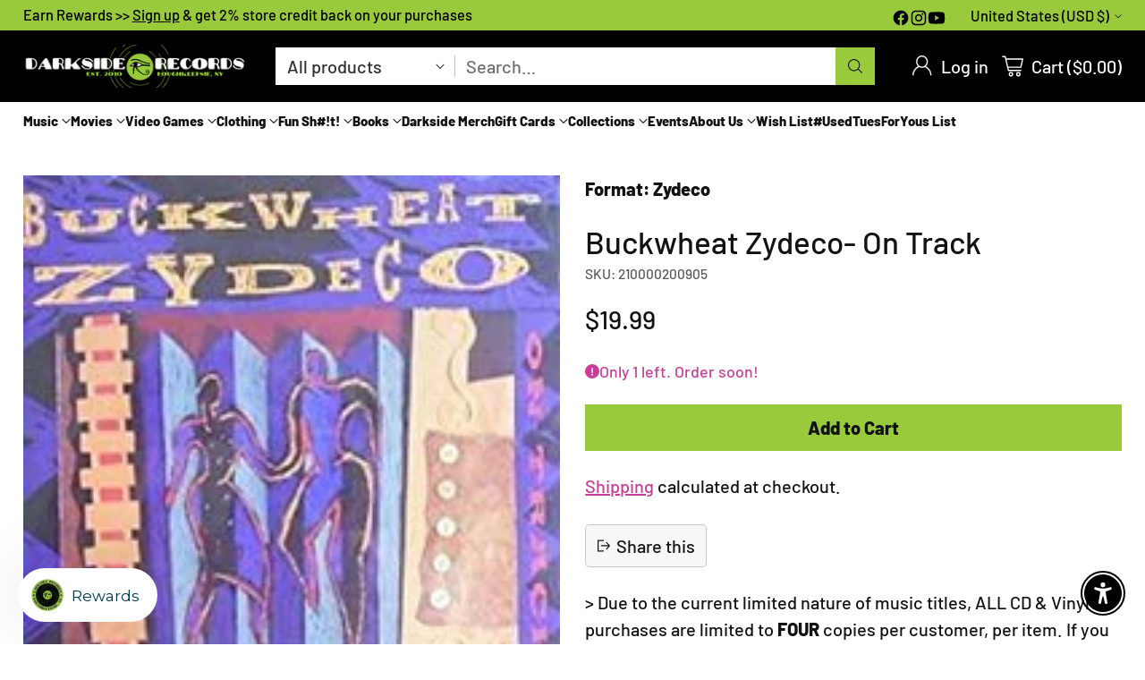

--- FILE ---
content_type: text/html; charset=utf-8
request_url: https://shop.darksiderecords.com/products/buckwheat-zydeco-on-track
body_size: 91873
content:
<!doctype html>

<!--
  ___                 ___           ___           ___
       /  /\                     /__/\         /  /\         /  /\
      /  /:/_                    \  \:\       /  /:/        /  /::\
     /  /:/ /\  ___     ___       \  \:\     /  /:/        /  /:/\:\
    /  /:/ /:/ /__/\   /  /\  ___  \  \:\   /  /:/  ___   /  /:/  \:\
   /__/:/ /:/  \  \:\ /  /:/ /__/\  \__\:\ /__/:/  /  /\ /__/:/ \__\:\
   \  \:\/:/    \  \:\  /:/  \  \:\ /  /:/ \  \:\ /  /:/ \  \:\ /  /:/
    \  \::/      \  \:\/:/    \  \:\  /:/   \  \:\  /:/   \  \:\  /:/
     \  \:\       \  \::/      \  \:\/:/     \  \:\/:/     \  \:\/:/
      \  \:\       \__\/        \  \::/       \  \::/       \  \::/
       \__\/                     \__\/         \__\/         \__\/

  --------------------------------------------------------------------
  #  Cornerstone v4.1.0
  #  Documentation: https://help.fluorescent.co/v/cornerstone
  #  Purchase: https://themes.shopify.com/themes/cornerstone/
  #  A product by Fluorescent: https://fluorescent.co/
  --------------------------------------------------------------------
-->

<html class="no-js" lang="en" style="--announcement-height: 1px;">
  <head>
    <meta charset="UTF-8">
    <meta http-equiv="X-UA-Compatible" content="IE=edge,chrome=1">
    <meta name="viewport" content="width=device-width,initial-scale=1">
    




  <meta name="description" content="Format: Used CD. All discs are visually inspected and guaranteed to be in VG+ condition or better and free of scratches. Original artwork included unless otherwise noted. Images are stock photos. Please inquire for photos of actual product. Shop all of our new and used inventory online @ shop.darksiderecords.com. Over ">



    <link rel="canonical" href="https://shop.darksiderecords.com/products/buckwheat-zydeco-on-track">
    <link rel="preconnect" href="https://cdn.shopify.com" crossorigin><link rel="shortcut icon" href="//shop.darksiderecords.com/cdn/shop/files/favicon-32x32.png?crop=center&height=32&v=1667590365&width=32" type="image/png"><title>Buckwheat Zydeco- On Track
&ndash; Darkside Records</title>

    





  
  
  
  
  




<meta property="og:url" content="https://shop.darksiderecords.com/products/buckwheat-zydeco-on-track">
<meta property="og:site_name" content="Darkside Records">
<meta property="og:type" content="product">
<meta property="og:title" content="Buckwheat Zydeco- On Track">
<meta property="og:description" content="Format: Used CD. All discs are visually inspected and guaranteed to be in VG+ condition or better and free of scratches. Original artwork included unless otherwise noted. Images are stock photos. Please inquire for photos of actual product. Shop all of our new and used inventory online @ shop.darksiderecords.com. Over ">
<meta property="og:image" content="http://shop.darksiderecords.com/cdn/shop/products/jtexx8zoocia4mxlhr70.jpg?v=1697653594&width=1024">
<meta property="og:image:secure_url" content="https://shop.darksiderecords.com/cdn/shop/products/jtexx8zoocia4mxlhr70.jpg?v=1697653594&width=1024">
<meta property="og:price:amount" content="19.99">
<meta property="og:price:currency" content="USD">

<meta name="twitter:title" content="Buckwheat Zydeco- On Track">
<meta name="twitter:description" content="Format: Used CD. All discs are visually inspected and guaranteed to be in VG+ condition or better and free of scratches. Original artwork included unless otherwise noted. Images are stock photos. Please inquire for photos of actual product. Shop all of our new and used inventory online @ shop.darksiderecords.com. Over ">
<meta name="twitter:card" content="summary_large_image">
<meta name="twitter:image" content="https://shop.darksiderecords.com/cdn/shop/products/jtexx8zoocia4mxlhr70.jpg?v=1697653594&width=1024">
<meta name="twitter:image:width" content="480">
<meta name="twitter:image:height" content="480">


    <script>
  console.log('Cornerstone v4.1.0 by Fluorescent');

  document.documentElement.className = document.documentElement.className.replace('no-js', '');

  if (window.matchMedia(`(prefers-reduced-motion: reduce)`) === true || window.matchMedia(`(prefers-reduced-motion: reduce)`).matches === true) {
    document.documentElement.classList.add('prefers-reduced-motion');
  } else {
    document.documentElement.classList.add('do-anim');
  }

  window.theme = {
    version: 'v4.1.0',
    themeName: 'Cornerstone',
    moneyFormat: "${{amount}}",
    coreData: {
      n: "Cornerstone",
      v: "v4.1.0",
    },
    strings: {
      name: "Darkside Records",
      accessibility: {
        play_video: "Play",
        pause_video: "Pause",
        range_lower: "Lower",
        range_upper: "Upper",
        carousel_select:  "Move carousel to slide {{ number }}"
      },
      product: {
        no_shipping_rates: "Shipping rate unavailable",
        country_placeholder: "Country\/Region",
        review: "Write a review"
      },
      products: {
        product: {
          unavailable: "Unavailable",
          unitPrice: "Unit price",
          unitPriceSeparator: "per",
          sku: "SKU"
        }
      },
      cart: {
        editCartNote: "Edit order notes",
        addCartNote: "Add order notes",
        quantityError: "You have the maximum number of this product in your cart"
      },
      pagination: {
        viewing: "You\u0026#39;re viewing {{ of }} of {{ total }}",
        products: "products",
        results: "results"
      }
    },
    routes: {
      root: "/",
      cart: {
        base: "/cart",
        add: "/cart/add",
        change: "/cart/change",
        update: "/cart/update",
        clear: "/cart/clear",
        // Manual routes until Shopify adds support
        shipping: "/cart/shipping_rates"
      },
      // Manual routes until Shopify adds support
      products: "/products",
      productRecommendations: "/recommendations/products",
      predictive_search_url: '/search/suggest',
      search_url: '/search'
    },
    icons: {
      chevron: "\u003cspan class=\"icon icon-chevron \" style=\"\"\u003e\n  \u003csvg viewBox=\"0 0 24 24\" fill=\"none\" xmlns=\"http:\/\/www.w3.org\/2000\/svg\"\u003e\u003cpath d=\"M1.875 7.438 12 17.563 22.125 7.438\" stroke=\"currentColor\" stroke-width=\"2\"\/\u003e\u003c\/svg\u003e\n\u003c\/span\u003e\n\n",
      close: "\u003cspan class=\"icon icon-close \" style=\"\"\u003e\n  \u003csvg viewBox=\"0 0 24 24\" fill=\"none\" xmlns=\"http:\/\/www.w3.org\/2000\/svg\"\u003e\u003cpath d=\"M2.66 1.34 2 .68.68 2l.66.66 1.32-1.32zm18.68 21.32.66.66L23.32 22l-.66-.66-1.32 1.32zm1.32-20 .66-.66L22 .68l-.66.66 1.32 1.32zM1.34 21.34.68 22 2 23.32l.66-.66-1.32-1.32zm0-18.68 10 10 1.32-1.32-10-10-1.32 1.32zm11.32 10 10-10-1.32-1.32-10 10 1.32 1.32zm-1.32-1.32-10 10 1.32 1.32 10-10-1.32-1.32zm0 1.32 10 10 1.32-1.32-10-10-1.32 1.32z\" fill=\"currentColor\"\/\u003e\u003c\/svg\u003e\n\u003c\/span\u003e\n\n",
      zoom: "\u003cspan class=\"icon icon-zoom \" style=\"\"\u003e\n  \u003csvg viewBox=\"0 0 24 24\" fill=\"none\" xmlns=\"http:\/\/www.w3.org\/2000\/svg\"\u003e\u003cpath d=\"M10.3,19.71c5.21,0,9.44-4.23,9.44-9.44S15.51,.83,10.3,.83,.86,5.05,.86,10.27s4.23,9.44,9.44,9.44Z\" fill=\"none\" stroke=\"currentColor\" stroke-linecap=\"round\" stroke-miterlimit=\"10\" stroke-width=\"1.63\"\/\u003e\n          \u003cpath d=\"M5.05,10.27H15.54\" fill=\"none\" stroke=\"currentColor\" stroke-miterlimit=\"10\" stroke-width=\"1.63\"\/\u003e\n          \u003cpath class=\"cross-up\" d=\"M10.3,5.02V15.51\" fill=\"none\" stroke=\"currentColor\" stroke-miterlimit=\"10\" stroke-width=\"1.63\"\/\u003e\n          \u003cpath d=\"M16.92,16.9l6.49,6.49\" fill=\"none\" stroke=\"currentColor\" stroke-miterlimit=\"10\" stroke-width=\"1.63\"\/\u003e\u003c\/svg\u003e\n\u003c\/span\u003e\n\n  \u003cspan class=\"zoom-icon__text zoom-in fs-body-75\"\u003eZoom in\u003c\/span\u003e\n  \u003cspan class=\"zoom-icon__text zoom-out fs-body-75\"\u003eZoom out\u003c\/span\u003e"
    }
  }

  window.theme.searchableFields = "product_type,title,variants.barcode,variants.sku,variants.title";

  
    window.theme.allCountryOptionTags = "\u003coption value=\"United States\" data-provinces=\"[[\u0026quot;Alabama\u0026quot;,\u0026quot;Alabama\u0026quot;],[\u0026quot;Alaska\u0026quot;,\u0026quot;Alaska\u0026quot;],[\u0026quot;American Samoa\u0026quot;,\u0026quot;American Samoa\u0026quot;],[\u0026quot;Arizona\u0026quot;,\u0026quot;Arizona\u0026quot;],[\u0026quot;Arkansas\u0026quot;,\u0026quot;Arkansas\u0026quot;],[\u0026quot;Armed Forces Americas\u0026quot;,\u0026quot;Armed Forces Americas\u0026quot;],[\u0026quot;Armed Forces Europe\u0026quot;,\u0026quot;Armed Forces Europe\u0026quot;],[\u0026quot;Armed Forces Pacific\u0026quot;,\u0026quot;Armed Forces Pacific\u0026quot;],[\u0026quot;California\u0026quot;,\u0026quot;California\u0026quot;],[\u0026quot;Colorado\u0026quot;,\u0026quot;Colorado\u0026quot;],[\u0026quot;Connecticut\u0026quot;,\u0026quot;Connecticut\u0026quot;],[\u0026quot;Delaware\u0026quot;,\u0026quot;Delaware\u0026quot;],[\u0026quot;District of Columbia\u0026quot;,\u0026quot;Washington DC\u0026quot;],[\u0026quot;Federated States of Micronesia\u0026quot;,\u0026quot;Micronesia\u0026quot;],[\u0026quot;Florida\u0026quot;,\u0026quot;Florida\u0026quot;],[\u0026quot;Georgia\u0026quot;,\u0026quot;Georgia\u0026quot;],[\u0026quot;Guam\u0026quot;,\u0026quot;Guam\u0026quot;],[\u0026quot;Hawaii\u0026quot;,\u0026quot;Hawaii\u0026quot;],[\u0026quot;Idaho\u0026quot;,\u0026quot;Idaho\u0026quot;],[\u0026quot;Illinois\u0026quot;,\u0026quot;Illinois\u0026quot;],[\u0026quot;Indiana\u0026quot;,\u0026quot;Indiana\u0026quot;],[\u0026quot;Iowa\u0026quot;,\u0026quot;Iowa\u0026quot;],[\u0026quot;Kansas\u0026quot;,\u0026quot;Kansas\u0026quot;],[\u0026quot;Kentucky\u0026quot;,\u0026quot;Kentucky\u0026quot;],[\u0026quot;Louisiana\u0026quot;,\u0026quot;Louisiana\u0026quot;],[\u0026quot;Maine\u0026quot;,\u0026quot;Maine\u0026quot;],[\u0026quot;Marshall Islands\u0026quot;,\u0026quot;Marshall Islands\u0026quot;],[\u0026quot;Maryland\u0026quot;,\u0026quot;Maryland\u0026quot;],[\u0026quot;Massachusetts\u0026quot;,\u0026quot;Massachusetts\u0026quot;],[\u0026quot;Michigan\u0026quot;,\u0026quot;Michigan\u0026quot;],[\u0026quot;Minnesota\u0026quot;,\u0026quot;Minnesota\u0026quot;],[\u0026quot;Mississippi\u0026quot;,\u0026quot;Mississippi\u0026quot;],[\u0026quot;Missouri\u0026quot;,\u0026quot;Missouri\u0026quot;],[\u0026quot;Montana\u0026quot;,\u0026quot;Montana\u0026quot;],[\u0026quot;Nebraska\u0026quot;,\u0026quot;Nebraska\u0026quot;],[\u0026quot;Nevada\u0026quot;,\u0026quot;Nevada\u0026quot;],[\u0026quot;New Hampshire\u0026quot;,\u0026quot;New Hampshire\u0026quot;],[\u0026quot;New Jersey\u0026quot;,\u0026quot;New Jersey\u0026quot;],[\u0026quot;New Mexico\u0026quot;,\u0026quot;New Mexico\u0026quot;],[\u0026quot;New York\u0026quot;,\u0026quot;New York\u0026quot;],[\u0026quot;North Carolina\u0026quot;,\u0026quot;North Carolina\u0026quot;],[\u0026quot;North Dakota\u0026quot;,\u0026quot;North Dakota\u0026quot;],[\u0026quot;Northern Mariana Islands\u0026quot;,\u0026quot;Northern Mariana Islands\u0026quot;],[\u0026quot;Ohio\u0026quot;,\u0026quot;Ohio\u0026quot;],[\u0026quot;Oklahoma\u0026quot;,\u0026quot;Oklahoma\u0026quot;],[\u0026quot;Oregon\u0026quot;,\u0026quot;Oregon\u0026quot;],[\u0026quot;Palau\u0026quot;,\u0026quot;Palau\u0026quot;],[\u0026quot;Pennsylvania\u0026quot;,\u0026quot;Pennsylvania\u0026quot;],[\u0026quot;Puerto Rico\u0026quot;,\u0026quot;Puerto Rico\u0026quot;],[\u0026quot;Rhode Island\u0026quot;,\u0026quot;Rhode Island\u0026quot;],[\u0026quot;South Carolina\u0026quot;,\u0026quot;South Carolina\u0026quot;],[\u0026quot;South Dakota\u0026quot;,\u0026quot;South Dakota\u0026quot;],[\u0026quot;Tennessee\u0026quot;,\u0026quot;Tennessee\u0026quot;],[\u0026quot;Texas\u0026quot;,\u0026quot;Texas\u0026quot;],[\u0026quot;Utah\u0026quot;,\u0026quot;Utah\u0026quot;],[\u0026quot;Vermont\u0026quot;,\u0026quot;Vermont\u0026quot;],[\u0026quot;Virgin Islands\u0026quot;,\u0026quot;U.S. Virgin Islands\u0026quot;],[\u0026quot;Virginia\u0026quot;,\u0026quot;Virginia\u0026quot;],[\u0026quot;Washington\u0026quot;,\u0026quot;Washington\u0026quot;],[\u0026quot;West Virginia\u0026quot;,\u0026quot;West Virginia\u0026quot;],[\u0026quot;Wisconsin\u0026quot;,\u0026quot;Wisconsin\u0026quot;],[\u0026quot;Wyoming\u0026quot;,\u0026quot;Wyoming\u0026quot;]]\"\u003eUnited States\u003c\/option\u003e\n\u003coption value=\"Canada\" data-provinces=\"[[\u0026quot;Alberta\u0026quot;,\u0026quot;Alberta\u0026quot;],[\u0026quot;British Columbia\u0026quot;,\u0026quot;British Columbia\u0026quot;],[\u0026quot;Manitoba\u0026quot;,\u0026quot;Manitoba\u0026quot;],[\u0026quot;New Brunswick\u0026quot;,\u0026quot;New Brunswick\u0026quot;],[\u0026quot;Newfoundland and Labrador\u0026quot;,\u0026quot;Newfoundland and Labrador\u0026quot;],[\u0026quot;Northwest Territories\u0026quot;,\u0026quot;Northwest Territories\u0026quot;],[\u0026quot;Nova Scotia\u0026quot;,\u0026quot;Nova Scotia\u0026quot;],[\u0026quot;Nunavut\u0026quot;,\u0026quot;Nunavut\u0026quot;],[\u0026quot;Ontario\u0026quot;,\u0026quot;Ontario\u0026quot;],[\u0026quot;Prince Edward Island\u0026quot;,\u0026quot;Prince Edward Island\u0026quot;],[\u0026quot;Quebec\u0026quot;,\u0026quot;Quebec\u0026quot;],[\u0026quot;Saskatchewan\u0026quot;,\u0026quot;Saskatchewan\u0026quot;],[\u0026quot;Yukon\u0026quot;,\u0026quot;Yukon\u0026quot;]]\"\u003eCanada\u003c\/option\u003e\n\u003coption value=\"Australia\" data-provinces=\"[[\u0026quot;Australian Capital Territory\u0026quot;,\u0026quot;Australian Capital Territory\u0026quot;],[\u0026quot;New South Wales\u0026quot;,\u0026quot;New South Wales\u0026quot;],[\u0026quot;Northern Territory\u0026quot;,\u0026quot;Northern Territory\u0026quot;],[\u0026quot;Queensland\u0026quot;,\u0026quot;Queensland\u0026quot;],[\u0026quot;South Australia\u0026quot;,\u0026quot;South Australia\u0026quot;],[\u0026quot;Tasmania\u0026quot;,\u0026quot;Tasmania\u0026quot;],[\u0026quot;Victoria\u0026quot;,\u0026quot;Victoria\u0026quot;],[\u0026quot;Western Australia\u0026quot;,\u0026quot;Western Australia\u0026quot;]]\"\u003eAustralia\u003c\/option\u003e\n\u003coption value=\"Austria\" data-provinces=\"[]\"\u003eAustria\u003c\/option\u003e\n\u003coption value=\"---\" data-provinces=\"[]\"\u003e---\u003c\/option\u003e\n\u003coption value=\"Afghanistan\" data-provinces=\"[]\"\u003eAfghanistan\u003c\/option\u003e\n\u003coption value=\"Aland Islands\" data-provinces=\"[]\"\u003eÅland Islands\u003c\/option\u003e\n\u003coption value=\"Albania\" data-provinces=\"[]\"\u003eAlbania\u003c\/option\u003e\n\u003coption value=\"Algeria\" data-provinces=\"[]\"\u003eAlgeria\u003c\/option\u003e\n\u003coption value=\"Andorra\" data-provinces=\"[]\"\u003eAndorra\u003c\/option\u003e\n\u003coption value=\"Angola\" data-provinces=\"[]\"\u003eAngola\u003c\/option\u003e\n\u003coption value=\"Anguilla\" data-provinces=\"[]\"\u003eAnguilla\u003c\/option\u003e\n\u003coption value=\"Antigua And Barbuda\" data-provinces=\"[]\"\u003eAntigua \u0026 Barbuda\u003c\/option\u003e\n\u003coption value=\"Argentina\" data-provinces=\"[[\u0026quot;Buenos Aires\u0026quot;,\u0026quot;Buenos Aires Province\u0026quot;],[\u0026quot;Catamarca\u0026quot;,\u0026quot;Catamarca\u0026quot;],[\u0026quot;Chaco\u0026quot;,\u0026quot;Chaco\u0026quot;],[\u0026quot;Chubut\u0026quot;,\u0026quot;Chubut\u0026quot;],[\u0026quot;Ciudad Autónoma de Buenos Aires\u0026quot;,\u0026quot;Buenos Aires (Autonomous City)\u0026quot;],[\u0026quot;Corrientes\u0026quot;,\u0026quot;Corrientes\u0026quot;],[\u0026quot;Córdoba\u0026quot;,\u0026quot;Córdoba\u0026quot;],[\u0026quot;Entre Ríos\u0026quot;,\u0026quot;Entre Ríos\u0026quot;],[\u0026quot;Formosa\u0026quot;,\u0026quot;Formosa\u0026quot;],[\u0026quot;Jujuy\u0026quot;,\u0026quot;Jujuy\u0026quot;],[\u0026quot;La Pampa\u0026quot;,\u0026quot;La Pampa\u0026quot;],[\u0026quot;La Rioja\u0026quot;,\u0026quot;La Rioja\u0026quot;],[\u0026quot;Mendoza\u0026quot;,\u0026quot;Mendoza\u0026quot;],[\u0026quot;Misiones\u0026quot;,\u0026quot;Misiones\u0026quot;],[\u0026quot;Neuquén\u0026quot;,\u0026quot;Neuquén\u0026quot;],[\u0026quot;Río Negro\u0026quot;,\u0026quot;Río Negro\u0026quot;],[\u0026quot;Salta\u0026quot;,\u0026quot;Salta\u0026quot;],[\u0026quot;San Juan\u0026quot;,\u0026quot;San Juan\u0026quot;],[\u0026quot;San Luis\u0026quot;,\u0026quot;San Luis\u0026quot;],[\u0026quot;Santa Cruz\u0026quot;,\u0026quot;Santa Cruz\u0026quot;],[\u0026quot;Santa Fe\u0026quot;,\u0026quot;Santa Fe\u0026quot;],[\u0026quot;Santiago Del Estero\u0026quot;,\u0026quot;Santiago del Estero\u0026quot;],[\u0026quot;Tierra Del Fuego\u0026quot;,\u0026quot;Tierra del Fuego\u0026quot;],[\u0026quot;Tucumán\u0026quot;,\u0026quot;Tucumán\u0026quot;]]\"\u003eArgentina\u003c\/option\u003e\n\u003coption value=\"Armenia\" data-provinces=\"[]\"\u003eArmenia\u003c\/option\u003e\n\u003coption value=\"Aruba\" data-provinces=\"[]\"\u003eAruba\u003c\/option\u003e\n\u003coption value=\"Ascension Island\" data-provinces=\"[]\"\u003eAscension Island\u003c\/option\u003e\n\u003coption value=\"Australia\" data-provinces=\"[[\u0026quot;Australian Capital Territory\u0026quot;,\u0026quot;Australian Capital Territory\u0026quot;],[\u0026quot;New South Wales\u0026quot;,\u0026quot;New South Wales\u0026quot;],[\u0026quot;Northern Territory\u0026quot;,\u0026quot;Northern Territory\u0026quot;],[\u0026quot;Queensland\u0026quot;,\u0026quot;Queensland\u0026quot;],[\u0026quot;South Australia\u0026quot;,\u0026quot;South Australia\u0026quot;],[\u0026quot;Tasmania\u0026quot;,\u0026quot;Tasmania\u0026quot;],[\u0026quot;Victoria\u0026quot;,\u0026quot;Victoria\u0026quot;],[\u0026quot;Western Australia\u0026quot;,\u0026quot;Western Australia\u0026quot;]]\"\u003eAustralia\u003c\/option\u003e\n\u003coption value=\"Austria\" data-provinces=\"[]\"\u003eAustria\u003c\/option\u003e\n\u003coption value=\"Azerbaijan\" data-provinces=\"[]\"\u003eAzerbaijan\u003c\/option\u003e\n\u003coption value=\"Bahamas\" data-provinces=\"[]\"\u003eBahamas\u003c\/option\u003e\n\u003coption value=\"Bahrain\" data-provinces=\"[]\"\u003eBahrain\u003c\/option\u003e\n\u003coption value=\"Bangladesh\" data-provinces=\"[]\"\u003eBangladesh\u003c\/option\u003e\n\u003coption value=\"Barbados\" data-provinces=\"[]\"\u003eBarbados\u003c\/option\u003e\n\u003coption value=\"Belarus\" data-provinces=\"[]\"\u003eBelarus\u003c\/option\u003e\n\u003coption value=\"Belgium\" data-provinces=\"[]\"\u003eBelgium\u003c\/option\u003e\n\u003coption value=\"Belize\" data-provinces=\"[]\"\u003eBelize\u003c\/option\u003e\n\u003coption value=\"Benin\" data-provinces=\"[]\"\u003eBenin\u003c\/option\u003e\n\u003coption value=\"Bermuda\" data-provinces=\"[]\"\u003eBermuda\u003c\/option\u003e\n\u003coption value=\"Bhutan\" data-provinces=\"[]\"\u003eBhutan\u003c\/option\u003e\n\u003coption value=\"Bolivia\" data-provinces=\"[]\"\u003eBolivia\u003c\/option\u003e\n\u003coption value=\"Bosnia And Herzegovina\" data-provinces=\"[]\"\u003eBosnia \u0026 Herzegovina\u003c\/option\u003e\n\u003coption value=\"Botswana\" data-provinces=\"[]\"\u003eBotswana\u003c\/option\u003e\n\u003coption value=\"Brazil\" data-provinces=\"[[\u0026quot;Acre\u0026quot;,\u0026quot;Acre\u0026quot;],[\u0026quot;Alagoas\u0026quot;,\u0026quot;Alagoas\u0026quot;],[\u0026quot;Amapá\u0026quot;,\u0026quot;Amapá\u0026quot;],[\u0026quot;Amazonas\u0026quot;,\u0026quot;Amazonas\u0026quot;],[\u0026quot;Bahia\u0026quot;,\u0026quot;Bahia\u0026quot;],[\u0026quot;Ceará\u0026quot;,\u0026quot;Ceará\u0026quot;],[\u0026quot;Distrito Federal\u0026quot;,\u0026quot;Federal District\u0026quot;],[\u0026quot;Espírito Santo\u0026quot;,\u0026quot;Espírito Santo\u0026quot;],[\u0026quot;Goiás\u0026quot;,\u0026quot;Goiás\u0026quot;],[\u0026quot;Maranhão\u0026quot;,\u0026quot;Maranhão\u0026quot;],[\u0026quot;Mato Grosso\u0026quot;,\u0026quot;Mato Grosso\u0026quot;],[\u0026quot;Mato Grosso do Sul\u0026quot;,\u0026quot;Mato Grosso do Sul\u0026quot;],[\u0026quot;Minas Gerais\u0026quot;,\u0026quot;Minas Gerais\u0026quot;],[\u0026quot;Paraná\u0026quot;,\u0026quot;Paraná\u0026quot;],[\u0026quot;Paraíba\u0026quot;,\u0026quot;Paraíba\u0026quot;],[\u0026quot;Pará\u0026quot;,\u0026quot;Pará\u0026quot;],[\u0026quot;Pernambuco\u0026quot;,\u0026quot;Pernambuco\u0026quot;],[\u0026quot;Piauí\u0026quot;,\u0026quot;Piauí\u0026quot;],[\u0026quot;Rio Grande do Norte\u0026quot;,\u0026quot;Rio Grande do Norte\u0026quot;],[\u0026quot;Rio Grande do Sul\u0026quot;,\u0026quot;Rio Grande do Sul\u0026quot;],[\u0026quot;Rio de Janeiro\u0026quot;,\u0026quot;Rio de Janeiro\u0026quot;],[\u0026quot;Rondônia\u0026quot;,\u0026quot;Rondônia\u0026quot;],[\u0026quot;Roraima\u0026quot;,\u0026quot;Roraima\u0026quot;],[\u0026quot;Santa Catarina\u0026quot;,\u0026quot;Santa Catarina\u0026quot;],[\u0026quot;Sergipe\u0026quot;,\u0026quot;Sergipe\u0026quot;],[\u0026quot;São Paulo\u0026quot;,\u0026quot;São Paulo\u0026quot;],[\u0026quot;Tocantins\u0026quot;,\u0026quot;Tocantins\u0026quot;]]\"\u003eBrazil\u003c\/option\u003e\n\u003coption value=\"British Indian Ocean Territory\" data-provinces=\"[]\"\u003eBritish Indian Ocean Territory\u003c\/option\u003e\n\u003coption value=\"Virgin Islands, British\" data-provinces=\"[]\"\u003eBritish Virgin Islands\u003c\/option\u003e\n\u003coption value=\"Brunei\" data-provinces=\"[]\"\u003eBrunei\u003c\/option\u003e\n\u003coption value=\"Bulgaria\" data-provinces=\"[]\"\u003eBulgaria\u003c\/option\u003e\n\u003coption value=\"Burkina Faso\" data-provinces=\"[]\"\u003eBurkina Faso\u003c\/option\u003e\n\u003coption value=\"Burundi\" data-provinces=\"[]\"\u003eBurundi\u003c\/option\u003e\n\u003coption value=\"Cambodia\" data-provinces=\"[]\"\u003eCambodia\u003c\/option\u003e\n\u003coption value=\"Republic of Cameroon\" data-provinces=\"[]\"\u003eCameroon\u003c\/option\u003e\n\u003coption value=\"Canada\" data-provinces=\"[[\u0026quot;Alberta\u0026quot;,\u0026quot;Alberta\u0026quot;],[\u0026quot;British Columbia\u0026quot;,\u0026quot;British Columbia\u0026quot;],[\u0026quot;Manitoba\u0026quot;,\u0026quot;Manitoba\u0026quot;],[\u0026quot;New Brunswick\u0026quot;,\u0026quot;New Brunswick\u0026quot;],[\u0026quot;Newfoundland and Labrador\u0026quot;,\u0026quot;Newfoundland and Labrador\u0026quot;],[\u0026quot;Northwest Territories\u0026quot;,\u0026quot;Northwest Territories\u0026quot;],[\u0026quot;Nova Scotia\u0026quot;,\u0026quot;Nova Scotia\u0026quot;],[\u0026quot;Nunavut\u0026quot;,\u0026quot;Nunavut\u0026quot;],[\u0026quot;Ontario\u0026quot;,\u0026quot;Ontario\u0026quot;],[\u0026quot;Prince Edward Island\u0026quot;,\u0026quot;Prince Edward Island\u0026quot;],[\u0026quot;Quebec\u0026quot;,\u0026quot;Quebec\u0026quot;],[\u0026quot;Saskatchewan\u0026quot;,\u0026quot;Saskatchewan\u0026quot;],[\u0026quot;Yukon\u0026quot;,\u0026quot;Yukon\u0026quot;]]\"\u003eCanada\u003c\/option\u003e\n\u003coption value=\"Cape Verde\" data-provinces=\"[]\"\u003eCape Verde\u003c\/option\u003e\n\u003coption value=\"Caribbean Netherlands\" data-provinces=\"[]\"\u003eCaribbean Netherlands\u003c\/option\u003e\n\u003coption value=\"Cayman Islands\" data-provinces=\"[]\"\u003eCayman Islands\u003c\/option\u003e\n\u003coption value=\"Central African Republic\" data-provinces=\"[]\"\u003eCentral African Republic\u003c\/option\u003e\n\u003coption value=\"Chad\" data-provinces=\"[]\"\u003eChad\u003c\/option\u003e\n\u003coption value=\"Chile\" data-provinces=\"[[\u0026quot;Antofagasta\u0026quot;,\u0026quot;Antofagasta\u0026quot;],[\u0026quot;Araucanía\u0026quot;,\u0026quot;Araucanía\u0026quot;],[\u0026quot;Arica and Parinacota\u0026quot;,\u0026quot;Arica y Parinacota\u0026quot;],[\u0026quot;Atacama\u0026quot;,\u0026quot;Atacama\u0026quot;],[\u0026quot;Aysén\u0026quot;,\u0026quot;Aysén\u0026quot;],[\u0026quot;Biobío\u0026quot;,\u0026quot;Bío Bío\u0026quot;],[\u0026quot;Coquimbo\u0026quot;,\u0026quot;Coquimbo\u0026quot;],[\u0026quot;Los Lagos\u0026quot;,\u0026quot;Los Lagos\u0026quot;],[\u0026quot;Los Ríos\u0026quot;,\u0026quot;Los Ríos\u0026quot;],[\u0026quot;Magallanes\u0026quot;,\u0026quot;Magallanes Region\u0026quot;],[\u0026quot;Maule\u0026quot;,\u0026quot;Maule\u0026quot;],[\u0026quot;O\u0026#39;Higgins\u0026quot;,\u0026quot;Libertador General Bernardo O’Higgins\u0026quot;],[\u0026quot;Santiago\u0026quot;,\u0026quot;Santiago Metropolitan\u0026quot;],[\u0026quot;Tarapacá\u0026quot;,\u0026quot;Tarapacá\u0026quot;],[\u0026quot;Valparaíso\u0026quot;,\u0026quot;Valparaíso\u0026quot;],[\u0026quot;Ñuble\u0026quot;,\u0026quot;Ñuble\u0026quot;]]\"\u003eChile\u003c\/option\u003e\n\u003coption value=\"China\" data-provinces=\"[[\u0026quot;Anhui\u0026quot;,\u0026quot;Anhui\u0026quot;],[\u0026quot;Beijing\u0026quot;,\u0026quot;Beijing\u0026quot;],[\u0026quot;Chongqing\u0026quot;,\u0026quot;Chongqing\u0026quot;],[\u0026quot;Fujian\u0026quot;,\u0026quot;Fujian\u0026quot;],[\u0026quot;Gansu\u0026quot;,\u0026quot;Gansu\u0026quot;],[\u0026quot;Guangdong\u0026quot;,\u0026quot;Guangdong\u0026quot;],[\u0026quot;Guangxi\u0026quot;,\u0026quot;Guangxi\u0026quot;],[\u0026quot;Guizhou\u0026quot;,\u0026quot;Guizhou\u0026quot;],[\u0026quot;Hainan\u0026quot;,\u0026quot;Hainan\u0026quot;],[\u0026quot;Hebei\u0026quot;,\u0026quot;Hebei\u0026quot;],[\u0026quot;Heilongjiang\u0026quot;,\u0026quot;Heilongjiang\u0026quot;],[\u0026quot;Henan\u0026quot;,\u0026quot;Henan\u0026quot;],[\u0026quot;Hubei\u0026quot;,\u0026quot;Hubei\u0026quot;],[\u0026quot;Hunan\u0026quot;,\u0026quot;Hunan\u0026quot;],[\u0026quot;Inner Mongolia\u0026quot;,\u0026quot;Inner Mongolia\u0026quot;],[\u0026quot;Jiangsu\u0026quot;,\u0026quot;Jiangsu\u0026quot;],[\u0026quot;Jiangxi\u0026quot;,\u0026quot;Jiangxi\u0026quot;],[\u0026quot;Jilin\u0026quot;,\u0026quot;Jilin\u0026quot;],[\u0026quot;Liaoning\u0026quot;,\u0026quot;Liaoning\u0026quot;],[\u0026quot;Ningxia\u0026quot;,\u0026quot;Ningxia\u0026quot;],[\u0026quot;Qinghai\u0026quot;,\u0026quot;Qinghai\u0026quot;],[\u0026quot;Shaanxi\u0026quot;,\u0026quot;Shaanxi\u0026quot;],[\u0026quot;Shandong\u0026quot;,\u0026quot;Shandong\u0026quot;],[\u0026quot;Shanghai\u0026quot;,\u0026quot;Shanghai\u0026quot;],[\u0026quot;Shanxi\u0026quot;,\u0026quot;Shanxi\u0026quot;],[\u0026quot;Sichuan\u0026quot;,\u0026quot;Sichuan\u0026quot;],[\u0026quot;Tianjin\u0026quot;,\u0026quot;Tianjin\u0026quot;],[\u0026quot;Xinjiang\u0026quot;,\u0026quot;Xinjiang\u0026quot;],[\u0026quot;Xizang\u0026quot;,\u0026quot;Tibet\u0026quot;],[\u0026quot;Yunnan\u0026quot;,\u0026quot;Yunnan\u0026quot;],[\u0026quot;Zhejiang\u0026quot;,\u0026quot;Zhejiang\u0026quot;]]\"\u003eChina\u003c\/option\u003e\n\u003coption value=\"Christmas Island\" data-provinces=\"[]\"\u003eChristmas Island\u003c\/option\u003e\n\u003coption value=\"Cocos (Keeling) Islands\" data-provinces=\"[]\"\u003eCocos (Keeling) Islands\u003c\/option\u003e\n\u003coption value=\"Colombia\" data-provinces=\"[[\u0026quot;Amazonas\u0026quot;,\u0026quot;Amazonas\u0026quot;],[\u0026quot;Antioquia\u0026quot;,\u0026quot;Antioquia\u0026quot;],[\u0026quot;Arauca\u0026quot;,\u0026quot;Arauca\u0026quot;],[\u0026quot;Atlántico\u0026quot;,\u0026quot;Atlántico\u0026quot;],[\u0026quot;Bogotá, D.C.\u0026quot;,\u0026quot;Capital District\u0026quot;],[\u0026quot;Bolívar\u0026quot;,\u0026quot;Bolívar\u0026quot;],[\u0026quot;Boyacá\u0026quot;,\u0026quot;Boyacá\u0026quot;],[\u0026quot;Caldas\u0026quot;,\u0026quot;Caldas\u0026quot;],[\u0026quot;Caquetá\u0026quot;,\u0026quot;Caquetá\u0026quot;],[\u0026quot;Casanare\u0026quot;,\u0026quot;Casanare\u0026quot;],[\u0026quot;Cauca\u0026quot;,\u0026quot;Cauca\u0026quot;],[\u0026quot;Cesar\u0026quot;,\u0026quot;Cesar\u0026quot;],[\u0026quot;Chocó\u0026quot;,\u0026quot;Chocó\u0026quot;],[\u0026quot;Cundinamarca\u0026quot;,\u0026quot;Cundinamarca\u0026quot;],[\u0026quot;Córdoba\u0026quot;,\u0026quot;Córdoba\u0026quot;],[\u0026quot;Guainía\u0026quot;,\u0026quot;Guainía\u0026quot;],[\u0026quot;Guaviare\u0026quot;,\u0026quot;Guaviare\u0026quot;],[\u0026quot;Huila\u0026quot;,\u0026quot;Huila\u0026quot;],[\u0026quot;La Guajira\u0026quot;,\u0026quot;La Guajira\u0026quot;],[\u0026quot;Magdalena\u0026quot;,\u0026quot;Magdalena\u0026quot;],[\u0026quot;Meta\u0026quot;,\u0026quot;Meta\u0026quot;],[\u0026quot;Nariño\u0026quot;,\u0026quot;Nariño\u0026quot;],[\u0026quot;Norte de Santander\u0026quot;,\u0026quot;Norte de Santander\u0026quot;],[\u0026quot;Putumayo\u0026quot;,\u0026quot;Putumayo\u0026quot;],[\u0026quot;Quindío\u0026quot;,\u0026quot;Quindío\u0026quot;],[\u0026quot;Risaralda\u0026quot;,\u0026quot;Risaralda\u0026quot;],[\u0026quot;San Andrés, Providencia y Santa Catalina\u0026quot;,\u0026quot;San Andrés \\u0026 Providencia\u0026quot;],[\u0026quot;Santander\u0026quot;,\u0026quot;Santander\u0026quot;],[\u0026quot;Sucre\u0026quot;,\u0026quot;Sucre\u0026quot;],[\u0026quot;Tolima\u0026quot;,\u0026quot;Tolima\u0026quot;],[\u0026quot;Valle del Cauca\u0026quot;,\u0026quot;Valle del Cauca\u0026quot;],[\u0026quot;Vaupés\u0026quot;,\u0026quot;Vaupés\u0026quot;],[\u0026quot;Vichada\u0026quot;,\u0026quot;Vichada\u0026quot;]]\"\u003eColombia\u003c\/option\u003e\n\u003coption value=\"Comoros\" data-provinces=\"[]\"\u003eComoros\u003c\/option\u003e\n\u003coption value=\"Congo\" data-provinces=\"[]\"\u003eCongo - Brazzaville\u003c\/option\u003e\n\u003coption value=\"Congo, The Democratic Republic Of The\" data-provinces=\"[]\"\u003eCongo - Kinshasa\u003c\/option\u003e\n\u003coption value=\"Cook Islands\" data-provinces=\"[]\"\u003eCook Islands\u003c\/option\u003e\n\u003coption value=\"Costa Rica\" data-provinces=\"[[\u0026quot;Alajuela\u0026quot;,\u0026quot;Alajuela\u0026quot;],[\u0026quot;Cartago\u0026quot;,\u0026quot;Cartago\u0026quot;],[\u0026quot;Guanacaste\u0026quot;,\u0026quot;Guanacaste\u0026quot;],[\u0026quot;Heredia\u0026quot;,\u0026quot;Heredia\u0026quot;],[\u0026quot;Limón\u0026quot;,\u0026quot;Limón\u0026quot;],[\u0026quot;Puntarenas\u0026quot;,\u0026quot;Puntarenas\u0026quot;],[\u0026quot;San José\u0026quot;,\u0026quot;San José\u0026quot;]]\"\u003eCosta Rica\u003c\/option\u003e\n\u003coption value=\"Croatia\" data-provinces=\"[]\"\u003eCroatia\u003c\/option\u003e\n\u003coption value=\"Curaçao\" data-provinces=\"[]\"\u003eCuraçao\u003c\/option\u003e\n\u003coption value=\"Cyprus\" data-provinces=\"[]\"\u003eCyprus\u003c\/option\u003e\n\u003coption value=\"Czech Republic\" data-provinces=\"[]\"\u003eCzechia\u003c\/option\u003e\n\u003coption value=\"Côte d'Ivoire\" data-provinces=\"[]\"\u003eCôte d’Ivoire\u003c\/option\u003e\n\u003coption value=\"Denmark\" data-provinces=\"[]\"\u003eDenmark\u003c\/option\u003e\n\u003coption value=\"Djibouti\" data-provinces=\"[]\"\u003eDjibouti\u003c\/option\u003e\n\u003coption value=\"Dominica\" data-provinces=\"[]\"\u003eDominica\u003c\/option\u003e\n\u003coption value=\"Dominican Republic\" data-provinces=\"[]\"\u003eDominican Republic\u003c\/option\u003e\n\u003coption value=\"Ecuador\" data-provinces=\"[]\"\u003eEcuador\u003c\/option\u003e\n\u003coption value=\"Egypt\" data-provinces=\"[[\u0026quot;6th of October\u0026quot;,\u0026quot;6th of October\u0026quot;],[\u0026quot;Al Sharqia\u0026quot;,\u0026quot;Al Sharqia\u0026quot;],[\u0026quot;Alexandria\u0026quot;,\u0026quot;Alexandria\u0026quot;],[\u0026quot;Aswan\u0026quot;,\u0026quot;Aswan\u0026quot;],[\u0026quot;Asyut\u0026quot;,\u0026quot;Asyut\u0026quot;],[\u0026quot;Beheira\u0026quot;,\u0026quot;Beheira\u0026quot;],[\u0026quot;Beni Suef\u0026quot;,\u0026quot;Beni Suef\u0026quot;],[\u0026quot;Cairo\u0026quot;,\u0026quot;Cairo\u0026quot;],[\u0026quot;Dakahlia\u0026quot;,\u0026quot;Dakahlia\u0026quot;],[\u0026quot;Damietta\u0026quot;,\u0026quot;Damietta\u0026quot;],[\u0026quot;Faiyum\u0026quot;,\u0026quot;Faiyum\u0026quot;],[\u0026quot;Gharbia\u0026quot;,\u0026quot;Gharbia\u0026quot;],[\u0026quot;Giza\u0026quot;,\u0026quot;Giza\u0026quot;],[\u0026quot;Helwan\u0026quot;,\u0026quot;Helwan\u0026quot;],[\u0026quot;Ismailia\u0026quot;,\u0026quot;Ismailia\u0026quot;],[\u0026quot;Kafr el-Sheikh\u0026quot;,\u0026quot;Kafr el-Sheikh\u0026quot;],[\u0026quot;Luxor\u0026quot;,\u0026quot;Luxor\u0026quot;],[\u0026quot;Matrouh\u0026quot;,\u0026quot;Matrouh\u0026quot;],[\u0026quot;Minya\u0026quot;,\u0026quot;Minya\u0026quot;],[\u0026quot;Monufia\u0026quot;,\u0026quot;Monufia\u0026quot;],[\u0026quot;New Valley\u0026quot;,\u0026quot;New Valley\u0026quot;],[\u0026quot;North Sinai\u0026quot;,\u0026quot;North Sinai\u0026quot;],[\u0026quot;Port Said\u0026quot;,\u0026quot;Port Said\u0026quot;],[\u0026quot;Qalyubia\u0026quot;,\u0026quot;Qalyubia\u0026quot;],[\u0026quot;Qena\u0026quot;,\u0026quot;Qena\u0026quot;],[\u0026quot;Red Sea\u0026quot;,\u0026quot;Red Sea\u0026quot;],[\u0026quot;Sohag\u0026quot;,\u0026quot;Sohag\u0026quot;],[\u0026quot;South Sinai\u0026quot;,\u0026quot;South Sinai\u0026quot;],[\u0026quot;Suez\u0026quot;,\u0026quot;Suez\u0026quot;]]\"\u003eEgypt\u003c\/option\u003e\n\u003coption value=\"El Salvador\" data-provinces=\"[[\u0026quot;Ahuachapán\u0026quot;,\u0026quot;Ahuachapán\u0026quot;],[\u0026quot;Cabañas\u0026quot;,\u0026quot;Cabañas\u0026quot;],[\u0026quot;Chalatenango\u0026quot;,\u0026quot;Chalatenango\u0026quot;],[\u0026quot;Cuscatlán\u0026quot;,\u0026quot;Cuscatlán\u0026quot;],[\u0026quot;La Libertad\u0026quot;,\u0026quot;La Libertad\u0026quot;],[\u0026quot;La Paz\u0026quot;,\u0026quot;La Paz\u0026quot;],[\u0026quot;La Unión\u0026quot;,\u0026quot;La Unión\u0026quot;],[\u0026quot;Morazán\u0026quot;,\u0026quot;Morazán\u0026quot;],[\u0026quot;San Miguel\u0026quot;,\u0026quot;San Miguel\u0026quot;],[\u0026quot;San Salvador\u0026quot;,\u0026quot;San Salvador\u0026quot;],[\u0026quot;San Vicente\u0026quot;,\u0026quot;San Vicente\u0026quot;],[\u0026quot;Santa Ana\u0026quot;,\u0026quot;Santa Ana\u0026quot;],[\u0026quot;Sonsonate\u0026quot;,\u0026quot;Sonsonate\u0026quot;],[\u0026quot;Usulután\u0026quot;,\u0026quot;Usulután\u0026quot;]]\"\u003eEl Salvador\u003c\/option\u003e\n\u003coption value=\"Equatorial Guinea\" data-provinces=\"[]\"\u003eEquatorial Guinea\u003c\/option\u003e\n\u003coption value=\"Eritrea\" data-provinces=\"[]\"\u003eEritrea\u003c\/option\u003e\n\u003coption value=\"Estonia\" data-provinces=\"[]\"\u003eEstonia\u003c\/option\u003e\n\u003coption value=\"Eswatini\" data-provinces=\"[]\"\u003eEswatini\u003c\/option\u003e\n\u003coption value=\"Ethiopia\" data-provinces=\"[]\"\u003eEthiopia\u003c\/option\u003e\n\u003coption value=\"Falkland Islands (Malvinas)\" data-provinces=\"[]\"\u003eFalkland Islands\u003c\/option\u003e\n\u003coption value=\"Faroe Islands\" data-provinces=\"[]\"\u003eFaroe Islands\u003c\/option\u003e\n\u003coption value=\"Fiji\" data-provinces=\"[]\"\u003eFiji\u003c\/option\u003e\n\u003coption value=\"Finland\" data-provinces=\"[]\"\u003eFinland\u003c\/option\u003e\n\u003coption value=\"France\" data-provinces=\"[]\"\u003eFrance\u003c\/option\u003e\n\u003coption value=\"French Guiana\" data-provinces=\"[]\"\u003eFrench Guiana\u003c\/option\u003e\n\u003coption value=\"French Polynesia\" data-provinces=\"[]\"\u003eFrench Polynesia\u003c\/option\u003e\n\u003coption value=\"French Southern Territories\" data-provinces=\"[]\"\u003eFrench Southern Territories\u003c\/option\u003e\n\u003coption value=\"Gabon\" data-provinces=\"[]\"\u003eGabon\u003c\/option\u003e\n\u003coption value=\"Gambia\" data-provinces=\"[]\"\u003eGambia\u003c\/option\u003e\n\u003coption value=\"Georgia\" data-provinces=\"[]\"\u003eGeorgia\u003c\/option\u003e\n\u003coption value=\"Germany\" data-provinces=\"[]\"\u003eGermany\u003c\/option\u003e\n\u003coption value=\"Ghana\" data-provinces=\"[]\"\u003eGhana\u003c\/option\u003e\n\u003coption value=\"Gibraltar\" data-provinces=\"[]\"\u003eGibraltar\u003c\/option\u003e\n\u003coption value=\"Greece\" data-provinces=\"[]\"\u003eGreece\u003c\/option\u003e\n\u003coption value=\"Greenland\" data-provinces=\"[]\"\u003eGreenland\u003c\/option\u003e\n\u003coption value=\"Grenada\" data-provinces=\"[]\"\u003eGrenada\u003c\/option\u003e\n\u003coption value=\"Guadeloupe\" data-provinces=\"[]\"\u003eGuadeloupe\u003c\/option\u003e\n\u003coption value=\"Guatemala\" data-provinces=\"[[\u0026quot;Alta Verapaz\u0026quot;,\u0026quot;Alta Verapaz\u0026quot;],[\u0026quot;Baja Verapaz\u0026quot;,\u0026quot;Baja Verapaz\u0026quot;],[\u0026quot;Chimaltenango\u0026quot;,\u0026quot;Chimaltenango\u0026quot;],[\u0026quot;Chiquimula\u0026quot;,\u0026quot;Chiquimula\u0026quot;],[\u0026quot;El Progreso\u0026quot;,\u0026quot;El Progreso\u0026quot;],[\u0026quot;Escuintla\u0026quot;,\u0026quot;Escuintla\u0026quot;],[\u0026quot;Guatemala\u0026quot;,\u0026quot;Guatemala\u0026quot;],[\u0026quot;Huehuetenango\u0026quot;,\u0026quot;Huehuetenango\u0026quot;],[\u0026quot;Izabal\u0026quot;,\u0026quot;Izabal\u0026quot;],[\u0026quot;Jalapa\u0026quot;,\u0026quot;Jalapa\u0026quot;],[\u0026quot;Jutiapa\u0026quot;,\u0026quot;Jutiapa\u0026quot;],[\u0026quot;Petén\u0026quot;,\u0026quot;Petén\u0026quot;],[\u0026quot;Quetzaltenango\u0026quot;,\u0026quot;Quetzaltenango\u0026quot;],[\u0026quot;Quiché\u0026quot;,\u0026quot;Quiché\u0026quot;],[\u0026quot;Retalhuleu\u0026quot;,\u0026quot;Retalhuleu\u0026quot;],[\u0026quot;Sacatepéquez\u0026quot;,\u0026quot;Sacatepéquez\u0026quot;],[\u0026quot;San Marcos\u0026quot;,\u0026quot;San Marcos\u0026quot;],[\u0026quot;Santa Rosa\u0026quot;,\u0026quot;Santa Rosa\u0026quot;],[\u0026quot;Sololá\u0026quot;,\u0026quot;Sololá\u0026quot;],[\u0026quot;Suchitepéquez\u0026quot;,\u0026quot;Suchitepéquez\u0026quot;],[\u0026quot;Totonicapán\u0026quot;,\u0026quot;Totonicapán\u0026quot;],[\u0026quot;Zacapa\u0026quot;,\u0026quot;Zacapa\u0026quot;]]\"\u003eGuatemala\u003c\/option\u003e\n\u003coption value=\"Guernsey\" data-provinces=\"[]\"\u003eGuernsey\u003c\/option\u003e\n\u003coption value=\"Guinea\" data-provinces=\"[]\"\u003eGuinea\u003c\/option\u003e\n\u003coption value=\"Guinea Bissau\" data-provinces=\"[]\"\u003eGuinea-Bissau\u003c\/option\u003e\n\u003coption value=\"Guyana\" data-provinces=\"[]\"\u003eGuyana\u003c\/option\u003e\n\u003coption value=\"Haiti\" data-provinces=\"[]\"\u003eHaiti\u003c\/option\u003e\n\u003coption value=\"Honduras\" data-provinces=\"[]\"\u003eHonduras\u003c\/option\u003e\n\u003coption value=\"Hong Kong\" data-provinces=\"[[\u0026quot;Hong Kong Island\u0026quot;,\u0026quot;Hong Kong Island\u0026quot;],[\u0026quot;Kowloon\u0026quot;,\u0026quot;Kowloon\u0026quot;],[\u0026quot;New Territories\u0026quot;,\u0026quot;New Territories\u0026quot;]]\"\u003eHong Kong SAR\u003c\/option\u003e\n\u003coption value=\"Hungary\" data-provinces=\"[]\"\u003eHungary\u003c\/option\u003e\n\u003coption value=\"Iceland\" data-provinces=\"[]\"\u003eIceland\u003c\/option\u003e\n\u003coption value=\"India\" data-provinces=\"[[\u0026quot;Andaman and Nicobar Islands\u0026quot;,\u0026quot;Andaman and Nicobar Islands\u0026quot;],[\u0026quot;Andhra Pradesh\u0026quot;,\u0026quot;Andhra Pradesh\u0026quot;],[\u0026quot;Arunachal Pradesh\u0026quot;,\u0026quot;Arunachal Pradesh\u0026quot;],[\u0026quot;Assam\u0026quot;,\u0026quot;Assam\u0026quot;],[\u0026quot;Bihar\u0026quot;,\u0026quot;Bihar\u0026quot;],[\u0026quot;Chandigarh\u0026quot;,\u0026quot;Chandigarh\u0026quot;],[\u0026quot;Chhattisgarh\u0026quot;,\u0026quot;Chhattisgarh\u0026quot;],[\u0026quot;Dadra and Nagar Haveli\u0026quot;,\u0026quot;Dadra and Nagar Haveli\u0026quot;],[\u0026quot;Daman and Diu\u0026quot;,\u0026quot;Daman and Diu\u0026quot;],[\u0026quot;Delhi\u0026quot;,\u0026quot;Delhi\u0026quot;],[\u0026quot;Goa\u0026quot;,\u0026quot;Goa\u0026quot;],[\u0026quot;Gujarat\u0026quot;,\u0026quot;Gujarat\u0026quot;],[\u0026quot;Haryana\u0026quot;,\u0026quot;Haryana\u0026quot;],[\u0026quot;Himachal Pradesh\u0026quot;,\u0026quot;Himachal Pradesh\u0026quot;],[\u0026quot;Jammu and Kashmir\u0026quot;,\u0026quot;Jammu and Kashmir\u0026quot;],[\u0026quot;Jharkhand\u0026quot;,\u0026quot;Jharkhand\u0026quot;],[\u0026quot;Karnataka\u0026quot;,\u0026quot;Karnataka\u0026quot;],[\u0026quot;Kerala\u0026quot;,\u0026quot;Kerala\u0026quot;],[\u0026quot;Ladakh\u0026quot;,\u0026quot;Ladakh\u0026quot;],[\u0026quot;Lakshadweep\u0026quot;,\u0026quot;Lakshadweep\u0026quot;],[\u0026quot;Madhya Pradesh\u0026quot;,\u0026quot;Madhya Pradesh\u0026quot;],[\u0026quot;Maharashtra\u0026quot;,\u0026quot;Maharashtra\u0026quot;],[\u0026quot;Manipur\u0026quot;,\u0026quot;Manipur\u0026quot;],[\u0026quot;Meghalaya\u0026quot;,\u0026quot;Meghalaya\u0026quot;],[\u0026quot;Mizoram\u0026quot;,\u0026quot;Mizoram\u0026quot;],[\u0026quot;Nagaland\u0026quot;,\u0026quot;Nagaland\u0026quot;],[\u0026quot;Odisha\u0026quot;,\u0026quot;Odisha\u0026quot;],[\u0026quot;Puducherry\u0026quot;,\u0026quot;Puducherry\u0026quot;],[\u0026quot;Punjab\u0026quot;,\u0026quot;Punjab\u0026quot;],[\u0026quot;Rajasthan\u0026quot;,\u0026quot;Rajasthan\u0026quot;],[\u0026quot;Sikkim\u0026quot;,\u0026quot;Sikkim\u0026quot;],[\u0026quot;Tamil Nadu\u0026quot;,\u0026quot;Tamil Nadu\u0026quot;],[\u0026quot;Telangana\u0026quot;,\u0026quot;Telangana\u0026quot;],[\u0026quot;Tripura\u0026quot;,\u0026quot;Tripura\u0026quot;],[\u0026quot;Uttar Pradesh\u0026quot;,\u0026quot;Uttar Pradesh\u0026quot;],[\u0026quot;Uttarakhand\u0026quot;,\u0026quot;Uttarakhand\u0026quot;],[\u0026quot;West Bengal\u0026quot;,\u0026quot;West Bengal\u0026quot;]]\"\u003eIndia\u003c\/option\u003e\n\u003coption value=\"Indonesia\" data-provinces=\"[[\u0026quot;Aceh\u0026quot;,\u0026quot;Aceh\u0026quot;],[\u0026quot;Bali\u0026quot;,\u0026quot;Bali\u0026quot;],[\u0026quot;Bangka Belitung\u0026quot;,\u0026quot;Bangka–Belitung Islands\u0026quot;],[\u0026quot;Banten\u0026quot;,\u0026quot;Banten\u0026quot;],[\u0026quot;Bengkulu\u0026quot;,\u0026quot;Bengkulu\u0026quot;],[\u0026quot;Gorontalo\u0026quot;,\u0026quot;Gorontalo\u0026quot;],[\u0026quot;Jakarta\u0026quot;,\u0026quot;Jakarta\u0026quot;],[\u0026quot;Jambi\u0026quot;,\u0026quot;Jambi\u0026quot;],[\u0026quot;Jawa Barat\u0026quot;,\u0026quot;West Java\u0026quot;],[\u0026quot;Jawa Tengah\u0026quot;,\u0026quot;Central Java\u0026quot;],[\u0026quot;Jawa Timur\u0026quot;,\u0026quot;East Java\u0026quot;],[\u0026quot;Kalimantan Barat\u0026quot;,\u0026quot;West Kalimantan\u0026quot;],[\u0026quot;Kalimantan Selatan\u0026quot;,\u0026quot;South Kalimantan\u0026quot;],[\u0026quot;Kalimantan Tengah\u0026quot;,\u0026quot;Central Kalimantan\u0026quot;],[\u0026quot;Kalimantan Timur\u0026quot;,\u0026quot;East Kalimantan\u0026quot;],[\u0026quot;Kalimantan Utara\u0026quot;,\u0026quot;North Kalimantan\u0026quot;],[\u0026quot;Kepulauan Riau\u0026quot;,\u0026quot;Riau Islands\u0026quot;],[\u0026quot;Lampung\u0026quot;,\u0026quot;Lampung\u0026quot;],[\u0026quot;Maluku\u0026quot;,\u0026quot;Maluku\u0026quot;],[\u0026quot;Maluku Utara\u0026quot;,\u0026quot;North Maluku\u0026quot;],[\u0026quot;North Sumatra\u0026quot;,\u0026quot;North Sumatra\u0026quot;],[\u0026quot;Nusa Tenggara Barat\u0026quot;,\u0026quot;West Nusa Tenggara\u0026quot;],[\u0026quot;Nusa Tenggara Timur\u0026quot;,\u0026quot;East Nusa Tenggara\u0026quot;],[\u0026quot;Papua\u0026quot;,\u0026quot;Papua\u0026quot;],[\u0026quot;Papua Barat\u0026quot;,\u0026quot;West Papua\u0026quot;],[\u0026quot;Riau\u0026quot;,\u0026quot;Riau\u0026quot;],[\u0026quot;South Sumatra\u0026quot;,\u0026quot;South Sumatra\u0026quot;],[\u0026quot;Sulawesi Barat\u0026quot;,\u0026quot;West Sulawesi\u0026quot;],[\u0026quot;Sulawesi Selatan\u0026quot;,\u0026quot;South Sulawesi\u0026quot;],[\u0026quot;Sulawesi Tengah\u0026quot;,\u0026quot;Central Sulawesi\u0026quot;],[\u0026quot;Sulawesi Tenggara\u0026quot;,\u0026quot;Southeast Sulawesi\u0026quot;],[\u0026quot;Sulawesi Utara\u0026quot;,\u0026quot;North Sulawesi\u0026quot;],[\u0026quot;West Sumatra\u0026quot;,\u0026quot;West Sumatra\u0026quot;],[\u0026quot;Yogyakarta\u0026quot;,\u0026quot;Yogyakarta\u0026quot;]]\"\u003eIndonesia\u003c\/option\u003e\n\u003coption value=\"Iraq\" data-provinces=\"[]\"\u003eIraq\u003c\/option\u003e\n\u003coption value=\"Ireland\" data-provinces=\"[[\u0026quot;Carlow\u0026quot;,\u0026quot;Carlow\u0026quot;],[\u0026quot;Cavan\u0026quot;,\u0026quot;Cavan\u0026quot;],[\u0026quot;Clare\u0026quot;,\u0026quot;Clare\u0026quot;],[\u0026quot;Cork\u0026quot;,\u0026quot;Cork\u0026quot;],[\u0026quot;Donegal\u0026quot;,\u0026quot;Donegal\u0026quot;],[\u0026quot;Dublin\u0026quot;,\u0026quot;Dublin\u0026quot;],[\u0026quot;Galway\u0026quot;,\u0026quot;Galway\u0026quot;],[\u0026quot;Kerry\u0026quot;,\u0026quot;Kerry\u0026quot;],[\u0026quot;Kildare\u0026quot;,\u0026quot;Kildare\u0026quot;],[\u0026quot;Kilkenny\u0026quot;,\u0026quot;Kilkenny\u0026quot;],[\u0026quot;Laois\u0026quot;,\u0026quot;Laois\u0026quot;],[\u0026quot;Leitrim\u0026quot;,\u0026quot;Leitrim\u0026quot;],[\u0026quot;Limerick\u0026quot;,\u0026quot;Limerick\u0026quot;],[\u0026quot;Longford\u0026quot;,\u0026quot;Longford\u0026quot;],[\u0026quot;Louth\u0026quot;,\u0026quot;Louth\u0026quot;],[\u0026quot;Mayo\u0026quot;,\u0026quot;Mayo\u0026quot;],[\u0026quot;Meath\u0026quot;,\u0026quot;Meath\u0026quot;],[\u0026quot;Monaghan\u0026quot;,\u0026quot;Monaghan\u0026quot;],[\u0026quot;Offaly\u0026quot;,\u0026quot;Offaly\u0026quot;],[\u0026quot;Roscommon\u0026quot;,\u0026quot;Roscommon\u0026quot;],[\u0026quot;Sligo\u0026quot;,\u0026quot;Sligo\u0026quot;],[\u0026quot;Tipperary\u0026quot;,\u0026quot;Tipperary\u0026quot;],[\u0026quot;Waterford\u0026quot;,\u0026quot;Waterford\u0026quot;],[\u0026quot;Westmeath\u0026quot;,\u0026quot;Westmeath\u0026quot;],[\u0026quot;Wexford\u0026quot;,\u0026quot;Wexford\u0026quot;],[\u0026quot;Wicklow\u0026quot;,\u0026quot;Wicklow\u0026quot;]]\"\u003eIreland\u003c\/option\u003e\n\u003coption value=\"Isle Of Man\" data-provinces=\"[]\"\u003eIsle of Man\u003c\/option\u003e\n\u003coption value=\"Israel\" data-provinces=\"[]\"\u003eIsrael\u003c\/option\u003e\n\u003coption value=\"Italy\" data-provinces=\"[[\u0026quot;Agrigento\u0026quot;,\u0026quot;Agrigento\u0026quot;],[\u0026quot;Alessandria\u0026quot;,\u0026quot;Alessandria\u0026quot;],[\u0026quot;Ancona\u0026quot;,\u0026quot;Ancona\u0026quot;],[\u0026quot;Aosta\u0026quot;,\u0026quot;Aosta Valley\u0026quot;],[\u0026quot;Arezzo\u0026quot;,\u0026quot;Arezzo\u0026quot;],[\u0026quot;Ascoli Piceno\u0026quot;,\u0026quot;Ascoli Piceno\u0026quot;],[\u0026quot;Asti\u0026quot;,\u0026quot;Asti\u0026quot;],[\u0026quot;Avellino\u0026quot;,\u0026quot;Avellino\u0026quot;],[\u0026quot;Bari\u0026quot;,\u0026quot;Bari\u0026quot;],[\u0026quot;Barletta-Andria-Trani\u0026quot;,\u0026quot;Barletta-Andria-Trani\u0026quot;],[\u0026quot;Belluno\u0026quot;,\u0026quot;Belluno\u0026quot;],[\u0026quot;Benevento\u0026quot;,\u0026quot;Benevento\u0026quot;],[\u0026quot;Bergamo\u0026quot;,\u0026quot;Bergamo\u0026quot;],[\u0026quot;Biella\u0026quot;,\u0026quot;Biella\u0026quot;],[\u0026quot;Bologna\u0026quot;,\u0026quot;Bologna\u0026quot;],[\u0026quot;Bolzano\u0026quot;,\u0026quot;South Tyrol\u0026quot;],[\u0026quot;Brescia\u0026quot;,\u0026quot;Brescia\u0026quot;],[\u0026quot;Brindisi\u0026quot;,\u0026quot;Brindisi\u0026quot;],[\u0026quot;Cagliari\u0026quot;,\u0026quot;Cagliari\u0026quot;],[\u0026quot;Caltanissetta\u0026quot;,\u0026quot;Caltanissetta\u0026quot;],[\u0026quot;Campobasso\u0026quot;,\u0026quot;Campobasso\u0026quot;],[\u0026quot;Carbonia-Iglesias\u0026quot;,\u0026quot;Carbonia-Iglesias\u0026quot;],[\u0026quot;Caserta\u0026quot;,\u0026quot;Caserta\u0026quot;],[\u0026quot;Catania\u0026quot;,\u0026quot;Catania\u0026quot;],[\u0026quot;Catanzaro\u0026quot;,\u0026quot;Catanzaro\u0026quot;],[\u0026quot;Chieti\u0026quot;,\u0026quot;Chieti\u0026quot;],[\u0026quot;Como\u0026quot;,\u0026quot;Como\u0026quot;],[\u0026quot;Cosenza\u0026quot;,\u0026quot;Cosenza\u0026quot;],[\u0026quot;Cremona\u0026quot;,\u0026quot;Cremona\u0026quot;],[\u0026quot;Crotone\u0026quot;,\u0026quot;Crotone\u0026quot;],[\u0026quot;Cuneo\u0026quot;,\u0026quot;Cuneo\u0026quot;],[\u0026quot;Enna\u0026quot;,\u0026quot;Enna\u0026quot;],[\u0026quot;Fermo\u0026quot;,\u0026quot;Fermo\u0026quot;],[\u0026quot;Ferrara\u0026quot;,\u0026quot;Ferrara\u0026quot;],[\u0026quot;Firenze\u0026quot;,\u0026quot;Florence\u0026quot;],[\u0026quot;Foggia\u0026quot;,\u0026quot;Foggia\u0026quot;],[\u0026quot;Forlì-Cesena\u0026quot;,\u0026quot;Forlì-Cesena\u0026quot;],[\u0026quot;Frosinone\u0026quot;,\u0026quot;Frosinone\u0026quot;],[\u0026quot;Genova\u0026quot;,\u0026quot;Genoa\u0026quot;],[\u0026quot;Gorizia\u0026quot;,\u0026quot;Gorizia\u0026quot;],[\u0026quot;Grosseto\u0026quot;,\u0026quot;Grosseto\u0026quot;],[\u0026quot;Imperia\u0026quot;,\u0026quot;Imperia\u0026quot;],[\u0026quot;Isernia\u0026quot;,\u0026quot;Isernia\u0026quot;],[\u0026quot;L\u0026#39;Aquila\u0026quot;,\u0026quot;L’Aquila\u0026quot;],[\u0026quot;La Spezia\u0026quot;,\u0026quot;La Spezia\u0026quot;],[\u0026quot;Latina\u0026quot;,\u0026quot;Latina\u0026quot;],[\u0026quot;Lecce\u0026quot;,\u0026quot;Lecce\u0026quot;],[\u0026quot;Lecco\u0026quot;,\u0026quot;Lecco\u0026quot;],[\u0026quot;Livorno\u0026quot;,\u0026quot;Livorno\u0026quot;],[\u0026quot;Lodi\u0026quot;,\u0026quot;Lodi\u0026quot;],[\u0026quot;Lucca\u0026quot;,\u0026quot;Lucca\u0026quot;],[\u0026quot;Macerata\u0026quot;,\u0026quot;Macerata\u0026quot;],[\u0026quot;Mantova\u0026quot;,\u0026quot;Mantua\u0026quot;],[\u0026quot;Massa-Carrara\u0026quot;,\u0026quot;Massa and Carrara\u0026quot;],[\u0026quot;Matera\u0026quot;,\u0026quot;Matera\u0026quot;],[\u0026quot;Medio Campidano\u0026quot;,\u0026quot;Medio Campidano\u0026quot;],[\u0026quot;Messina\u0026quot;,\u0026quot;Messina\u0026quot;],[\u0026quot;Milano\u0026quot;,\u0026quot;Milan\u0026quot;],[\u0026quot;Modena\u0026quot;,\u0026quot;Modena\u0026quot;],[\u0026quot;Monza e Brianza\u0026quot;,\u0026quot;Monza and Brianza\u0026quot;],[\u0026quot;Napoli\u0026quot;,\u0026quot;Naples\u0026quot;],[\u0026quot;Novara\u0026quot;,\u0026quot;Novara\u0026quot;],[\u0026quot;Nuoro\u0026quot;,\u0026quot;Nuoro\u0026quot;],[\u0026quot;Ogliastra\u0026quot;,\u0026quot;Ogliastra\u0026quot;],[\u0026quot;Olbia-Tempio\u0026quot;,\u0026quot;Olbia-Tempio\u0026quot;],[\u0026quot;Oristano\u0026quot;,\u0026quot;Oristano\u0026quot;],[\u0026quot;Padova\u0026quot;,\u0026quot;Padua\u0026quot;],[\u0026quot;Palermo\u0026quot;,\u0026quot;Palermo\u0026quot;],[\u0026quot;Parma\u0026quot;,\u0026quot;Parma\u0026quot;],[\u0026quot;Pavia\u0026quot;,\u0026quot;Pavia\u0026quot;],[\u0026quot;Perugia\u0026quot;,\u0026quot;Perugia\u0026quot;],[\u0026quot;Pesaro e Urbino\u0026quot;,\u0026quot;Pesaro and Urbino\u0026quot;],[\u0026quot;Pescara\u0026quot;,\u0026quot;Pescara\u0026quot;],[\u0026quot;Piacenza\u0026quot;,\u0026quot;Piacenza\u0026quot;],[\u0026quot;Pisa\u0026quot;,\u0026quot;Pisa\u0026quot;],[\u0026quot;Pistoia\u0026quot;,\u0026quot;Pistoia\u0026quot;],[\u0026quot;Pordenone\u0026quot;,\u0026quot;Pordenone\u0026quot;],[\u0026quot;Potenza\u0026quot;,\u0026quot;Potenza\u0026quot;],[\u0026quot;Prato\u0026quot;,\u0026quot;Prato\u0026quot;],[\u0026quot;Ragusa\u0026quot;,\u0026quot;Ragusa\u0026quot;],[\u0026quot;Ravenna\u0026quot;,\u0026quot;Ravenna\u0026quot;],[\u0026quot;Reggio Calabria\u0026quot;,\u0026quot;Reggio Calabria\u0026quot;],[\u0026quot;Reggio Emilia\u0026quot;,\u0026quot;Reggio Emilia\u0026quot;],[\u0026quot;Rieti\u0026quot;,\u0026quot;Rieti\u0026quot;],[\u0026quot;Rimini\u0026quot;,\u0026quot;Rimini\u0026quot;],[\u0026quot;Roma\u0026quot;,\u0026quot;Rome\u0026quot;],[\u0026quot;Rovigo\u0026quot;,\u0026quot;Rovigo\u0026quot;],[\u0026quot;Salerno\u0026quot;,\u0026quot;Salerno\u0026quot;],[\u0026quot;Sassari\u0026quot;,\u0026quot;Sassari\u0026quot;],[\u0026quot;Savona\u0026quot;,\u0026quot;Savona\u0026quot;],[\u0026quot;Siena\u0026quot;,\u0026quot;Siena\u0026quot;],[\u0026quot;Siracusa\u0026quot;,\u0026quot;Syracuse\u0026quot;],[\u0026quot;Sondrio\u0026quot;,\u0026quot;Sondrio\u0026quot;],[\u0026quot;Taranto\u0026quot;,\u0026quot;Taranto\u0026quot;],[\u0026quot;Teramo\u0026quot;,\u0026quot;Teramo\u0026quot;],[\u0026quot;Terni\u0026quot;,\u0026quot;Terni\u0026quot;],[\u0026quot;Torino\u0026quot;,\u0026quot;Turin\u0026quot;],[\u0026quot;Trapani\u0026quot;,\u0026quot;Trapani\u0026quot;],[\u0026quot;Trento\u0026quot;,\u0026quot;Trentino\u0026quot;],[\u0026quot;Treviso\u0026quot;,\u0026quot;Treviso\u0026quot;],[\u0026quot;Trieste\u0026quot;,\u0026quot;Trieste\u0026quot;],[\u0026quot;Udine\u0026quot;,\u0026quot;Udine\u0026quot;],[\u0026quot;Varese\u0026quot;,\u0026quot;Varese\u0026quot;],[\u0026quot;Venezia\u0026quot;,\u0026quot;Venice\u0026quot;],[\u0026quot;Verbano-Cusio-Ossola\u0026quot;,\u0026quot;Verbano-Cusio-Ossola\u0026quot;],[\u0026quot;Vercelli\u0026quot;,\u0026quot;Vercelli\u0026quot;],[\u0026quot;Verona\u0026quot;,\u0026quot;Verona\u0026quot;],[\u0026quot;Vibo Valentia\u0026quot;,\u0026quot;Vibo Valentia\u0026quot;],[\u0026quot;Vicenza\u0026quot;,\u0026quot;Vicenza\u0026quot;],[\u0026quot;Viterbo\u0026quot;,\u0026quot;Viterbo\u0026quot;]]\"\u003eItaly\u003c\/option\u003e\n\u003coption value=\"Jamaica\" data-provinces=\"[]\"\u003eJamaica\u003c\/option\u003e\n\u003coption value=\"Japan\" data-provinces=\"[[\u0026quot;Aichi\u0026quot;,\u0026quot;Aichi\u0026quot;],[\u0026quot;Akita\u0026quot;,\u0026quot;Akita\u0026quot;],[\u0026quot;Aomori\u0026quot;,\u0026quot;Aomori\u0026quot;],[\u0026quot;Chiba\u0026quot;,\u0026quot;Chiba\u0026quot;],[\u0026quot;Ehime\u0026quot;,\u0026quot;Ehime\u0026quot;],[\u0026quot;Fukui\u0026quot;,\u0026quot;Fukui\u0026quot;],[\u0026quot;Fukuoka\u0026quot;,\u0026quot;Fukuoka\u0026quot;],[\u0026quot;Fukushima\u0026quot;,\u0026quot;Fukushima\u0026quot;],[\u0026quot;Gifu\u0026quot;,\u0026quot;Gifu\u0026quot;],[\u0026quot;Gunma\u0026quot;,\u0026quot;Gunma\u0026quot;],[\u0026quot;Hiroshima\u0026quot;,\u0026quot;Hiroshima\u0026quot;],[\u0026quot;Hokkaidō\u0026quot;,\u0026quot;Hokkaido\u0026quot;],[\u0026quot;Hyōgo\u0026quot;,\u0026quot;Hyogo\u0026quot;],[\u0026quot;Ibaraki\u0026quot;,\u0026quot;Ibaraki\u0026quot;],[\u0026quot;Ishikawa\u0026quot;,\u0026quot;Ishikawa\u0026quot;],[\u0026quot;Iwate\u0026quot;,\u0026quot;Iwate\u0026quot;],[\u0026quot;Kagawa\u0026quot;,\u0026quot;Kagawa\u0026quot;],[\u0026quot;Kagoshima\u0026quot;,\u0026quot;Kagoshima\u0026quot;],[\u0026quot;Kanagawa\u0026quot;,\u0026quot;Kanagawa\u0026quot;],[\u0026quot;Kumamoto\u0026quot;,\u0026quot;Kumamoto\u0026quot;],[\u0026quot;Kyōto\u0026quot;,\u0026quot;Kyoto\u0026quot;],[\u0026quot;Kōchi\u0026quot;,\u0026quot;Kochi\u0026quot;],[\u0026quot;Mie\u0026quot;,\u0026quot;Mie\u0026quot;],[\u0026quot;Miyagi\u0026quot;,\u0026quot;Miyagi\u0026quot;],[\u0026quot;Miyazaki\u0026quot;,\u0026quot;Miyazaki\u0026quot;],[\u0026quot;Nagano\u0026quot;,\u0026quot;Nagano\u0026quot;],[\u0026quot;Nagasaki\u0026quot;,\u0026quot;Nagasaki\u0026quot;],[\u0026quot;Nara\u0026quot;,\u0026quot;Nara\u0026quot;],[\u0026quot;Niigata\u0026quot;,\u0026quot;Niigata\u0026quot;],[\u0026quot;Okayama\u0026quot;,\u0026quot;Okayama\u0026quot;],[\u0026quot;Okinawa\u0026quot;,\u0026quot;Okinawa\u0026quot;],[\u0026quot;Saga\u0026quot;,\u0026quot;Saga\u0026quot;],[\u0026quot;Saitama\u0026quot;,\u0026quot;Saitama\u0026quot;],[\u0026quot;Shiga\u0026quot;,\u0026quot;Shiga\u0026quot;],[\u0026quot;Shimane\u0026quot;,\u0026quot;Shimane\u0026quot;],[\u0026quot;Shizuoka\u0026quot;,\u0026quot;Shizuoka\u0026quot;],[\u0026quot;Tochigi\u0026quot;,\u0026quot;Tochigi\u0026quot;],[\u0026quot;Tokushima\u0026quot;,\u0026quot;Tokushima\u0026quot;],[\u0026quot;Tottori\u0026quot;,\u0026quot;Tottori\u0026quot;],[\u0026quot;Toyama\u0026quot;,\u0026quot;Toyama\u0026quot;],[\u0026quot;Tōkyō\u0026quot;,\u0026quot;Tokyo\u0026quot;],[\u0026quot;Wakayama\u0026quot;,\u0026quot;Wakayama\u0026quot;],[\u0026quot;Yamagata\u0026quot;,\u0026quot;Yamagata\u0026quot;],[\u0026quot;Yamaguchi\u0026quot;,\u0026quot;Yamaguchi\u0026quot;],[\u0026quot;Yamanashi\u0026quot;,\u0026quot;Yamanashi\u0026quot;],[\u0026quot;Ōita\u0026quot;,\u0026quot;Oita\u0026quot;],[\u0026quot;Ōsaka\u0026quot;,\u0026quot;Osaka\u0026quot;]]\"\u003eJapan\u003c\/option\u003e\n\u003coption value=\"Jersey\" data-provinces=\"[]\"\u003eJersey\u003c\/option\u003e\n\u003coption value=\"Jordan\" data-provinces=\"[]\"\u003eJordan\u003c\/option\u003e\n\u003coption value=\"Kazakhstan\" data-provinces=\"[]\"\u003eKazakhstan\u003c\/option\u003e\n\u003coption value=\"Kenya\" data-provinces=\"[]\"\u003eKenya\u003c\/option\u003e\n\u003coption value=\"Kiribati\" data-provinces=\"[]\"\u003eKiribati\u003c\/option\u003e\n\u003coption value=\"Kosovo\" data-provinces=\"[]\"\u003eKosovo\u003c\/option\u003e\n\u003coption value=\"Kuwait\" data-provinces=\"[[\u0026quot;Al Ahmadi\u0026quot;,\u0026quot;Al Ahmadi\u0026quot;],[\u0026quot;Al Asimah\u0026quot;,\u0026quot;Al Asimah\u0026quot;],[\u0026quot;Al Farwaniyah\u0026quot;,\u0026quot;Al Farwaniyah\u0026quot;],[\u0026quot;Al Jahra\u0026quot;,\u0026quot;Al Jahra\u0026quot;],[\u0026quot;Hawalli\u0026quot;,\u0026quot;Hawalli\u0026quot;],[\u0026quot;Mubarak Al-Kabeer\u0026quot;,\u0026quot;Mubarak Al-Kabeer\u0026quot;]]\"\u003eKuwait\u003c\/option\u003e\n\u003coption value=\"Kyrgyzstan\" data-provinces=\"[]\"\u003eKyrgyzstan\u003c\/option\u003e\n\u003coption value=\"Lao People's Democratic Republic\" data-provinces=\"[]\"\u003eLaos\u003c\/option\u003e\n\u003coption value=\"Latvia\" data-provinces=\"[]\"\u003eLatvia\u003c\/option\u003e\n\u003coption value=\"Lebanon\" data-provinces=\"[]\"\u003eLebanon\u003c\/option\u003e\n\u003coption value=\"Lesotho\" data-provinces=\"[]\"\u003eLesotho\u003c\/option\u003e\n\u003coption value=\"Liberia\" data-provinces=\"[]\"\u003eLiberia\u003c\/option\u003e\n\u003coption value=\"Libyan Arab Jamahiriya\" data-provinces=\"[]\"\u003eLibya\u003c\/option\u003e\n\u003coption value=\"Liechtenstein\" data-provinces=\"[]\"\u003eLiechtenstein\u003c\/option\u003e\n\u003coption value=\"Lithuania\" data-provinces=\"[]\"\u003eLithuania\u003c\/option\u003e\n\u003coption value=\"Luxembourg\" data-provinces=\"[]\"\u003eLuxembourg\u003c\/option\u003e\n\u003coption value=\"Macao\" data-provinces=\"[]\"\u003eMacao SAR\u003c\/option\u003e\n\u003coption value=\"Madagascar\" data-provinces=\"[]\"\u003eMadagascar\u003c\/option\u003e\n\u003coption value=\"Malawi\" data-provinces=\"[]\"\u003eMalawi\u003c\/option\u003e\n\u003coption value=\"Malaysia\" data-provinces=\"[[\u0026quot;Johor\u0026quot;,\u0026quot;Johor\u0026quot;],[\u0026quot;Kedah\u0026quot;,\u0026quot;Kedah\u0026quot;],[\u0026quot;Kelantan\u0026quot;,\u0026quot;Kelantan\u0026quot;],[\u0026quot;Kuala Lumpur\u0026quot;,\u0026quot;Kuala Lumpur\u0026quot;],[\u0026quot;Labuan\u0026quot;,\u0026quot;Labuan\u0026quot;],[\u0026quot;Melaka\u0026quot;,\u0026quot;Malacca\u0026quot;],[\u0026quot;Negeri Sembilan\u0026quot;,\u0026quot;Negeri Sembilan\u0026quot;],[\u0026quot;Pahang\u0026quot;,\u0026quot;Pahang\u0026quot;],[\u0026quot;Penang\u0026quot;,\u0026quot;Penang\u0026quot;],[\u0026quot;Perak\u0026quot;,\u0026quot;Perak\u0026quot;],[\u0026quot;Perlis\u0026quot;,\u0026quot;Perlis\u0026quot;],[\u0026quot;Putrajaya\u0026quot;,\u0026quot;Putrajaya\u0026quot;],[\u0026quot;Sabah\u0026quot;,\u0026quot;Sabah\u0026quot;],[\u0026quot;Sarawak\u0026quot;,\u0026quot;Sarawak\u0026quot;],[\u0026quot;Selangor\u0026quot;,\u0026quot;Selangor\u0026quot;],[\u0026quot;Terengganu\u0026quot;,\u0026quot;Terengganu\u0026quot;]]\"\u003eMalaysia\u003c\/option\u003e\n\u003coption value=\"Maldives\" data-provinces=\"[]\"\u003eMaldives\u003c\/option\u003e\n\u003coption value=\"Mali\" data-provinces=\"[]\"\u003eMali\u003c\/option\u003e\n\u003coption value=\"Malta\" data-provinces=\"[]\"\u003eMalta\u003c\/option\u003e\n\u003coption value=\"Martinique\" data-provinces=\"[]\"\u003eMartinique\u003c\/option\u003e\n\u003coption value=\"Mauritania\" data-provinces=\"[]\"\u003eMauritania\u003c\/option\u003e\n\u003coption value=\"Mauritius\" data-provinces=\"[]\"\u003eMauritius\u003c\/option\u003e\n\u003coption value=\"Mayotte\" data-provinces=\"[]\"\u003eMayotte\u003c\/option\u003e\n\u003coption value=\"Mexico\" data-provinces=\"[[\u0026quot;Aguascalientes\u0026quot;,\u0026quot;Aguascalientes\u0026quot;],[\u0026quot;Baja California\u0026quot;,\u0026quot;Baja California\u0026quot;],[\u0026quot;Baja California Sur\u0026quot;,\u0026quot;Baja California Sur\u0026quot;],[\u0026quot;Campeche\u0026quot;,\u0026quot;Campeche\u0026quot;],[\u0026quot;Chiapas\u0026quot;,\u0026quot;Chiapas\u0026quot;],[\u0026quot;Chihuahua\u0026quot;,\u0026quot;Chihuahua\u0026quot;],[\u0026quot;Ciudad de México\u0026quot;,\u0026quot;Ciudad de Mexico\u0026quot;],[\u0026quot;Coahuila\u0026quot;,\u0026quot;Coahuila\u0026quot;],[\u0026quot;Colima\u0026quot;,\u0026quot;Colima\u0026quot;],[\u0026quot;Durango\u0026quot;,\u0026quot;Durango\u0026quot;],[\u0026quot;Guanajuato\u0026quot;,\u0026quot;Guanajuato\u0026quot;],[\u0026quot;Guerrero\u0026quot;,\u0026quot;Guerrero\u0026quot;],[\u0026quot;Hidalgo\u0026quot;,\u0026quot;Hidalgo\u0026quot;],[\u0026quot;Jalisco\u0026quot;,\u0026quot;Jalisco\u0026quot;],[\u0026quot;Michoacán\u0026quot;,\u0026quot;Michoacán\u0026quot;],[\u0026quot;Morelos\u0026quot;,\u0026quot;Morelos\u0026quot;],[\u0026quot;México\u0026quot;,\u0026quot;Mexico State\u0026quot;],[\u0026quot;Nayarit\u0026quot;,\u0026quot;Nayarit\u0026quot;],[\u0026quot;Nuevo León\u0026quot;,\u0026quot;Nuevo León\u0026quot;],[\u0026quot;Oaxaca\u0026quot;,\u0026quot;Oaxaca\u0026quot;],[\u0026quot;Puebla\u0026quot;,\u0026quot;Puebla\u0026quot;],[\u0026quot;Querétaro\u0026quot;,\u0026quot;Querétaro\u0026quot;],[\u0026quot;Quintana Roo\u0026quot;,\u0026quot;Quintana Roo\u0026quot;],[\u0026quot;San Luis Potosí\u0026quot;,\u0026quot;San Luis Potosí\u0026quot;],[\u0026quot;Sinaloa\u0026quot;,\u0026quot;Sinaloa\u0026quot;],[\u0026quot;Sonora\u0026quot;,\u0026quot;Sonora\u0026quot;],[\u0026quot;Tabasco\u0026quot;,\u0026quot;Tabasco\u0026quot;],[\u0026quot;Tamaulipas\u0026quot;,\u0026quot;Tamaulipas\u0026quot;],[\u0026quot;Tlaxcala\u0026quot;,\u0026quot;Tlaxcala\u0026quot;],[\u0026quot;Veracruz\u0026quot;,\u0026quot;Veracruz\u0026quot;],[\u0026quot;Yucatán\u0026quot;,\u0026quot;Yucatán\u0026quot;],[\u0026quot;Zacatecas\u0026quot;,\u0026quot;Zacatecas\u0026quot;]]\"\u003eMexico\u003c\/option\u003e\n\u003coption value=\"Moldova, Republic of\" data-provinces=\"[]\"\u003eMoldova\u003c\/option\u003e\n\u003coption value=\"Monaco\" data-provinces=\"[]\"\u003eMonaco\u003c\/option\u003e\n\u003coption value=\"Mongolia\" data-provinces=\"[]\"\u003eMongolia\u003c\/option\u003e\n\u003coption value=\"Montenegro\" data-provinces=\"[]\"\u003eMontenegro\u003c\/option\u003e\n\u003coption value=\"Montserrat\" data-provinces=\"[]\"\u003eMontserrat\u003c\/option\u003e\n\u003coption value=\"Morocco\" data-provinces=\"[]\"\u003eMorocco\u003c\/option\u003e\n\u003coption value=\"Mozambique\" data-provinces=\"[]\"\u003eMozambique\u003c\/option\u003e\n\u003coption value=\"Myanmar\" data-provinces=\"[]\"\u003eMyanmar (Burma)\u003c\/option\u003e\n\u003coption value=\"Namibia\" data-provinces=\"[]\"\u003eNamibia\u003c\/option\u003e\n\u003coption value=\"Nauru\" data-provinces=\"[]\"\u003eNauru\u003c\/option\u003e\n\u003coption value=\"Nepal\" data-provinces=\"[]\"\u003eNepal\u003c\/option\u003e\n\u003coption value=\"Netherlands\" data-provinces=\"[]\"\u003eNetherlands\u003c\/option\u003e\n\u003coption value=\"New Caledonia\" data-provinces=\"[]\"\u003eNew Caledonia\u003c\/option\u003e\n\u003coption value=\"New Zealand\" data-provinces=\"[[\u0026quot;Auckland\u0026quot;,\u0026quot;Auckland\u0026quot;],[\u0026quot;Bay of Plenty\u0026quot;,\u0026quot;Bay of Plenty\u0026quot;],[\u0026quot;Canterbury\u0026quot;,\u0026quot;Canterbury\u0026quot;],[\u0026quot;Chatham Islands\u0026quot;,\u0026quot;Chatham Islands\u0026quot;],[\u0026quot;Gisborne\u0026quot;,\u0026quot;Gisborne\u0026quot;],[\u0026quot;Hawke\u0026#39;s Bay\u0026quot;,\u0026quot;Hawke’s Bay\u0026quot;],[\u0026quot;Manawatu-Wanganui\u0026quot;,\u0026quot;Manawatū-Whanganui\u0026quot;],[\u0026quot;Marlborough\u0026quot;,\u0026quot;Marlborough\u0026quot;],[\u0026quot;Nelson\u0026quot;,\u0026quot;Nelson\u0026quot;],[\u0026quot;Northland\u0026quot;,\u0026quot;Northland\u0026quot;],[\u0026quot;Otago\u0026quot;,\u0026quot;Otago\u0026quot;],[\u0026quot;Southland\u0026quot;,\u0026quot;Southland\u0026quot;],[\u0026quot;Taranaki\u0026quot;,\u0026quot;Taranaki\u0026quot;],[\u0026quot;Tasman\u0026quot;,\u0026quot;Tasman\u0026quot;],[\u0026quot;Waikato\u0026quot;,\u0026quot;Waikato\u0026quot;],[\u0026quot;Wellington\u0026quot;,\u0026quot;Wellington\u0026quot;],[\u0026quot;West Coast\u0026quot;,\u0026quot;West Coast\u0026quot;]]\"\u003eNew Zealand\u003c\/option\u003e\n\u003coption value=\"Nicaragua\" data-provinces=\"[]\"\u003eNicaragua\u003c\/option\u003e\n\u003coption value=\"Niger\" data-provinces=\"[]\"\u003eNiger\u003c\/option\u003e\n\u003coption value=\"Nigeria\" data-provinces=\"[[\u0026quot;Abia\u0026quot;,\u0026quot;Abia\u0026quot;],[\u0026quot;Abuja Federal Capital Territory\u0026quot;,\u0026quot;Federal Capital Territory\u0026quot;],[\u0026quot;Adamawa\u0026quot;,\u0026quot;Adamawa\u0026quot;],[\u0026quot;Akwa Ibom\u0026quot;,\u0026quot;Akwa Ibom\u0026quot;],[\u0026quot;Anambra\u0026quot;,\u0026quot;Anambra\u0026quot;],[\u0026quot;Bauchi\u0026quot;,\u0026quot;Bauchi\u0026quot;],[\u0026quot;Bayelsa\u0026quot;,\u0026quot;Bayelsa\u0026quot;],[\u0026quot;Benue\u0026quot;,\u0026quot;Benue\u0026quot;],[\u0026quot;Borno\u0026quot;,\u0026quot;Borno\u0026quot;],[\u0026quot;Cross River\u0026quot;,\u0026quot;Cross River\u0026quot;],[\u0026quot;Delta\u0026quot;,\u0026quot;Delta\u0026quot;],[\u0026quot;Ebonyi\u0026quot;,\u0026quot;Ebonyi\u0026quot;],[\u0026quot;Edo\u0026quot;,\u0026quot;Edo\u0026quot;],[\u0026quot;Ekiti\u0026quot;,\u0026quot;Ekiti\u0026quot;],[\u0026quot;Enugu\u0026quot;,\u0026quot;Enugu\u0026quot;],[\u0026quot;Gombe\u0026quot;,\u0026quot;Gombe\u0026quot;],[\u0026quot;Imo\u0026quot;,\u0026quot;Imo\u0026quot;],[\u0026quot;Jigawa\u0026quot;,\u0026quot;Jigawa\u0026quot;],[\u0026quot;Kaduna\u0026quot;,\u0026quot;Kaduna\u0026quot;],[\u0026quot;Kano\u0026quot;,\u0026quot;Kano\u0026quot;],[\u0026quot;Katsina\u0026quot;,\u0026quot;Katsina\u0026quot;],[\u0026quot;Kebbi\u0026quot;,\u0026quot;Kebbi\u0026quot;],[\u0026quot;Kogi\u0026quot;,\u0026quot;Kogi\u0026quot;],[\u0026quot;Kwara\u0026quot;,\u0026quot;Kwara\u0026quot;],[\u0026quot;Lagos\u0026quot;,\u0026quot;Lagos\u0026quot;],[\u0026quot;Nasarawa\u0026quot;,\u0026quot;Nasarawa\u0026quot;],[\u0026quot;Niger\u0026quot;,\u0026quot;Niger\u0026quot;],[\u0026quot;Ogun\u0026quot;,\u0026quot;Ogun\u0026quot;],[\u0026quot;Ondo\u0026quot;,\u0026quot;Ondo\u0026quot;],[\u0026quot;Osun\u0026quot;,\u0026quot;Osun\u0026quot;],[\u0026quot;Oyo\u0026quot;,\u0026quot;Oyo\u0026quot;],[\u0026quot;Plateau\u0026quot;,\u0026quot;Plateau\u0026quot;],[\u0026quot;Rivers\u0026quot;,\u0026quot;Rivers\u0026quot;],[\u0026quot;Sokoto\u0026quot;,\u0026quot;Sokoto\u0026quot;],[\u0026quot;Taraba\u0026quot;,\u0026quot;Taraba\u0026quot;],[\u0026quot;Yobe\u0026quot;,\u0026quot;Yobe\u0026quot;],[\u0026quot;Zamfara\u0026quot;,\u0026quot;Zamfara\u0026quot;]]\"\u003eNigeria\u003c\/option\u003e\n\u003coption value=\"Niue\" data-provinces=\"[]\"\u003eNiue\u003c\/option\u003e\n\u003coption value=\"Norfolk Island\" data-provinces=\"[]\"\u003eNorfolk Island\u003c\/option\u003e\n\u003coption value=\"North Macedonia\" data-provinces=\"[]\"\u003eNorth Macedonia\u003c\/option\u003e\n\u003coption value=\"Norway\" data-provinces=\"[]\"\u003eNorway\u003c\/option\u003e\n\u003coption value=\"Oman\" data-provinces=\"[]\"\u003eOman\u003c\/option\u003e\n\u003coption value=\"Pakistan\" data-provinces=\"[]\"\u003ePakistan\u003c\/option\u003e\n\u003coption value=\"Palestinian Territory, Occupied\" data-provinces=\"[]\"\u003ePalestinian Territories\u003c\/option\u003e\n\u003coption value=\"Panama\" data-provinces=\"[[\u0026quot;Bocas del Toro\u0026quot;,\u0026quot;Bocas del Toro\u0026quot;],[\u0026quot;Chiriquí\u0026quot;,\u0026quot;Chiriquí\u0026quot;],[\u0026quot;Coclé\u0026quot;,\u0026quot;Coclé\u0026quot;],[\u0026quot;Colón\u0026quot;,\u0026quot;Colón\u0026quot;],[\u0026quot;Darién\u0026quot;,\u0026quot;Darién\u0026quot;],[\u0026quot;Emberá\u0026quot;,\u0026quot;Emberá\u0026quot;],[\u0026quot;Herrera\u0026quot;,\u0026quot;Herrera\u0026quot;],[\u0026quot;Kuna Yala\u0026quot;,\u0026quot;Guna Yala\u0026quot;],[\u0026quot;Los Santos\u0026quot;,\u0026quot;Los Santos\u0026quot;],[\u0026quot;Ngöbe-Buglé\u0026quot;,\u0026quot;Ngöbe-Buglé\u0026quot;],[\u0026quot;Panamá\u0026quot;,\u0026quot;Panamá\u0026quot;],[\u0026quot;Panamá Oeste\u0026quot;,\u0026quot;West Panamá\u0026quot;],[\u0026quot;Veraguas\u0026quot;,\u0026quot;Veraguas\u0026quot;]]\"\u003ePanama\u003c\/option\u003e\n\u003coption value=\"Papua New Guinea\" data-provinces=\"[]\"\u003ePapua New Guinea\u003c\/option\u003e\n\u003coption value=\"Paraguay\" data-provinces=\"[]\"\u003eParaguay\u003c\/option\u003e\n\u003coption value=\"Peru\" data-provinces=\"[[\u0026quot;Amazonas\u0026quot;,\u0026quot;Amazonas\u0026quot;],[\u0026quot;Apurímac\u0026quot;,\u0026quot;Apurímac\u0026quot;],[\u0026quot;Arequipa\u0026quot;,\u0026quot;Arequipa\u0026quot;],[\u0026quot;Ayacucho\u0026quot;,\u0026quot;Ayacucho\u0026quot;],[\u0026quot;Cajamarca\u0026quot;,\u0026quot;Cajamarca\u0026quot;],[\u0026quot;Callao\u0026quot;,\u0026quot;El Callao\u0026quot;],[\u0026quot;Cuzco\u0026quot;,\u0026quot;Cusco\u0026quot;],[\u0026quot;Huancavelica\u0026quot;,\u0026quot;Huancavelica\u0026quot;],[\u0026quot;Huánuco\u0026quot;,\u0026quot;Huánuco\u0026quot;],[\u0026quot;Ica\u0026quot;,\u0026quot;Ica\u0026quot;],[\u0026quot;Junín\u0026quot;,\u0026quot;Junín\u0026quot;],[\u0026quot;La Libertad\u0026quot;,\u0026quot;La Libertad\u0026quot;],[\u0026quot;Lambayeque\u0026quot;,\u0026quot;Lambayeque\u0026quot;],[\u0026quot;Lima (departamento)\u0026quot;,\u0026quot;Lima (Department)\u0026quot;],[\u0026quot;Lima (provincia)\u0026quot;,\u0026quot;Lima (Metropolitan)\u0026quot;],[\u0026quot;Loreto\u0026quot;,\u0026quot;Loreto\u0026quot;],[\u0026quot;Madre de Dios\u0026quot;,\u0026quot;Madre de Dios\u0026quot;],[\u0026quot;Moquegua\u0026quot;,\u0026quot;Moquegua\u0026quot;],[\u0026quot;Pasco\u0026quot;,\u0026quot;Pasco\u0026quot;],[\u0026quot;Piura\u0026quot;,\u0026quot;Piura\u0026quot;],[\u0026quot;Puno\u0026quot;,\u0026quot;Puno\u0026quot;],[\u0026quot;San Martín\u0026quot;,\u0026quot;San Martín\u0026quot;],[\u0026quot;Tacna\u0026quot;,\u0026quot;Tacna\u0026quot;],[\u0026quot;Tumbes\u0026quot;,\u0026quot;Tumbes\u0026quot;],[\u0026quot;Ucayali\u0026quot;,\u0026quot;Ucayali\u0026quot;],[\u0026quot;Áncash\u0026quot;,\u0026quot;Ancash\u0026quot;]]\"\u003ePeru\u003c\/option\u003e\n\u003coption value=\"Philippines\" data-provinces=\"[[\u0026quot;Abra\u0026quot;,\u0026quot;Abra\u0026quot;],[\u0026quot;Agusan del Norte\u0026quot;,\u0026quot;Agusan del Norte\u0026quot;],[\u0026quot;Agusan del Sur\u0026quot;,\u0026quot;Agusan del Sur\u0026quot;],[\u0026quot;Aklan\u0026quot;,\u0026quot;Aklan\u0026quot;],[\u0026quot;Albay\u0026quot;,\u0026quot;Albay\u0026quot;],[\u0026quot;Antique\u0026quot;,\u0026quot;Antique\u0026quot;],[\u0026quot;Apayao\u0026quot;,\u0026quot;Apayao\u0026quot;],[\u0026quot;Aurora\u0026quot;,\u0026quot;Aurora\u0026quot;],[\u0026quot;Basilan\u0026quot;,\u0026quot;Basilan\u0026quot;],[\u0026quot;Bataan\u0026quot;,\u0026quot;Bataan\u0026quot;],[\u0026quot;Batanes\u0026quot;,\u0026quot;Batanes\u0026quot;],[\u0026quot;Batangas\u0026quot;,\u0026quot;Batangas\u0026quot;],[\u0026quot;Benguet\u0026quot;,\u0026quot;Benguet\u0026quot;],[\u0026quot;Biliran\u0026quot;,\u0026quot;Biliran\u0026quot;],[\u0026quot;Bohol\u0026quot;,\u0026quot;Bohol\u0026quot;],[\u0026quot;Bukidnon\u0026quot;,\u0026quot;Bukidnon\u0026quot;],[\u0026quot;Bulacan\u0026quot;,\u0026quot;Bulacan\u0026quot;],[\u0026quot;Cagayan\u0026quot;,\u0026quot;Cagayan\u0026quot;],[\u0026quot;Camarines Norte\u0026quot;,\u0026quot;Camarines Norte\u0026quot;],[\u0026quot;Camarines Sur\u0026quot;,\u0026quot;Camarines Sur\u0026quot;],[\u0026quot;Camiguin\u0026quot;,\u0026quot;Camiguin\u0026quot;],[\u0026quot;Capiz\u0026quot;,\u0026quot;Capiz\u0026quot;],[\u0026quot;Catanduanes\u0026quot;,\u0026quot;Catanduanes\u0026quot;],[\u0026quot;Cavite\u0026quot;,\u0026quot;Cavite\u0026quot;],[\u0026quot;Cebu\u0026quot;,\u0026quot;Cebu\u0026quot;],[\u0026quot;Cotabato\u0026quot;,\u0026quot;Cotabato\u0026quot;],[\u0026quot;Davao Occidental\u0026quot;,\u0026quot;Davao Occidental\u0026quot;],[\u0026quot;Davao Oriental\u0026quot;,\u0026quot;Davao Oriental\u0026quot;],[\u0026quot;Davao de Oro\u0026quot;,\u0026quot;Compostela Valley\u0026quot;],[\u0026quot;Davao del Norte\u0026quot;,\u0026quot;Davao del Norte\u0026quot;],[\u0026quot;Davao del Sur\u0026quot;,\u0026quot;Davao del Sur\u0026quot;],[\u0026quot;Dinagat Islands\u0026quot;,\u0026quot;Dinagat Islands\u0026quot;],[\u0026quot;Eastern Samar\u0026quot;,\u0026quot;Eastern Samar\u0026quot;],[\u0026quot;Guimaras\u0026quot;,\u0026quot;Guimaras\u0026quot;],[\u0026quot;Ifugao\u0026quot;,\u0026quot;Ifugao\u0026quot;],[\u0026quot;Ilocos Norte\u0026quot;,\u0026quot;Ilocos Norte\u0026quot;],[\u0026quot;Ilocos Sur\u0026quot;,\u0026quot;Ilocos Sur\u0026quot;],[\u0026quot;Iloilo\u0026quot;,\u0026quot;Iloilo\u0026quot;],[\u0026quot;Isabela\u0026quot;,\u0026quot;Isabela\u0026quot;],[\u0026quot;Kalinga\u0026quot;,\u0026quot;Kalinga\u0026quot;],[\u0026quot;La Union\u0026quot;,\u0026quot;La Union\u0026quot;],[\u0026quot;Laguna\u0026quot;,\u0026quot;Laguna\u0026quot;],[\u0026quot;Lanao del Norte\u0026quot;,\u0026quot;Lanao del Norte\u0026quot;],[\u0026quot;Lanao del Sur\u0026quot;,\u0026quot;Lanao del Sur\u0026quot;],[\u0026quot;Leyte\u0026quot;,\u0026quot;Leyte\u0026quot;],[\u0026quot;Maguindanao\u0026quot;,\u0026quot;Maguindanao\u0026quot;],[\u0026quot;Marinduque\u0026quot;,\u0026quot;Marinduque\u0026quot;],[\u0026quot;Masbate\u0026quot;,\u0026quot;Masbate\u0026quot;],[\u0026quot;Metro Manila\u0026quot;,\u0026quot;Metro Manila\u0026quot;],[\u0026quot;Misamis Occidental\u0026quot;,\u0026quot;Misamis Occidental\u0026quot;],[\u0026quot;Misamis Oriental\u0026quot;,\u0026quot;Misamis Oriental\u0026quot;],[\u0026quot;Mountain Province\u0026quot;,\u0026quot;Mountain\u0026quot;],[\u0026quot;Negros Occidental\u0026quot;,\u0026quot;Negros Occidental\u0026quot;],[\u0026quot;Negros Oriental\u0026quot;,\u0026quot;Negros Oriental\u0026quot;],[\u0026quot;Northern Samar\u0026quot;,\u0026quot;Northern Samar\u0026quot;],[\u0026quot;Nueva Ecija\u0026quot;,\u0026quot;Nueva Ecija\u0026quot;],[\u0026quot;Nueva Vizcaya\u0026quot;,\u0026quot;Nueva Vizcaya\u0026quot;],[\u0026quot;Occidental Mindoro\u0026quot;,\u0026quot;Occidental Mindoro\u0026quot;],[\u0026quot;Oriental Mindoro\u0026quot;,\u0026quot;Oriental Mindoro\u0026quot;],[\u0026quot;Palawan\u0026quot;,\u0026quot;Palawan\u0026quot;],[\u0026quot;Pampanga\u0026quot;,\u0026quot;Pampanga\u0026quot;],[\u0026quot;Pangasinan\u0026quot;,\u0026quot;Pangasinan\u0026quot;],[\u0026quot;Quezon\u0026quot;,\u0026quot;Quezon\u0026quot;],[\u0026quot;Quirino\u0026quot;,\u0026quot;Quirino\u0026quot;],[\u0026quot;Rizal\u0026quot;,\u0026quot;Rizal\u0026quot;],[\u0026quot;Romblon\u0026quot;,\u0026quot;Romblon\u0026quot;],[\u0026quot;Samar\u0026quot;,\u0026quot;Samar\u0026quot;],[\u0026quot;Sarangani\u0026quot;,\u0026quot;Sarangani\u0026quot;],[\u0026quot;Siquijor\u0026quot;,\u0026quot;Siquijor\u0026quot;],[\u0026quot;Sorsogon\u0026quot;,\u0026quot;Sorsogon\u0026quot;],[\u0026quot;South Cotabato\u0026quot;,\u0026quot;South Cotabato\u0026quot;],[\u0026quot;Southern Leyte\u0026quot;,\u0026quot;Southern Leyte\u0026quot;],[\u0026quot;Sultan Kudarat\u0026quot;,\u0026quot;Sultan Kudarat\u0026quot;],[\u0026quot;Sulu\u0026quot;,\u0026quot;Sulu\u0026quot;],[\u0026quot;Surigao del Norte\u0026quot;,\u0026quot;Surigao del Norte\u0026quot;],[\u0026quot;Surigao del Sur\u0026quot;,\u0026quot;Surigao del Sur\u0026quot;],[\u0026quot;Tarlac\u0026quot;,\u0026quot;Tarlac\u0026quot;],[\u0026quot;Tawi-Tawi\u0026quot;,\u0026quot;Tawi-Tawi\u0026quot;],[\u0026quot;Zambales\u0026quot;,\u0026quot;Zambales\u0026quot;],[\u0026quot;Zamboanga Sibugay\u0026quot;,\u0026quot;Zamboanga Sibugay\u0026quot;],[\u0026quot;Zamboanga del Norte\u0026quot;,\u0026quot;Zamboanga del Norte\u0026quot;],[\u0026quot;Zamboanga del Sur\u0026quot;,\u0026quot;Zamboanga del Sur\u0026quot;]]\"\u003ePhilippines\u003c\/option\u003e\n\u003coption value=\"Pitcairn\" data-provinces=\"[]\"\u003ePitcairn Islands\u003c\/option\u003e\n\u003coption value=\"Poland\" data-provinces=\"[]\"\u003ePoland\u003c\/option\u003e\n\u003coption value=\"Portugal\" data-provinces=\"[[\u0026quot;Aveiro\u0026quot;,\u0026quot;Aveiro\u0026quot;],[\u0026quot;Açores\u0026quot;,\u0026quot;Azores\u0026quot;],[\u0026quot;Beja\u0026quot;,\u0026quot;Beja\u0026quot;],[\u0026quot;Braga\u0026quot;,\u0026quot;Braga\u0026quot;],[\u0026quot;Bragança\u0026quot;,\u0026quot;Bragança\u0026quot;],[\u0026quot;Castelo Branco\u0026quot;,\u0026quot;Castelo Branco\u0026quot;],[\u0026quot;Coimbra\u0026quot;,\u0026quot;Coimbra\u0026quot;],[\u0026quot;Faro\u0026quot;,\u0026quot;Faro\u0026quot;],[\u0026quot;Guarda\u0026quot;,\u0026quot;Guarda\u0026quot;],[\u0026quot;Leiria\u0026quot;,\u0026quot;Leiria\u0026quot;],[\u0026quot;Lisboa\u0026quot;,\u0026quot;Lisbon\u0026quot;],[\u0026quot;Madeira\u0026quot;,\u0026quot;Madeira\u0026quot;],[\u0026quot;Portalegre\u0026quot;,\u0026quot;Portalegre\u0026quot;],[\u0026quot;Porto\u0026quot;,\u0026quot;Porto\u0026quot;],[\u0026quot;Santarém\u0026quot;,\u0026quot;Santarém\u0026quot;],[\u0026quot;Setúbal\u0026quot;,\u0026quot;Setúbal\u0026quot;],[\u0026quot;Viana do Castelo\u0026quot;,\u0026quot;Viana do Castelo\u0026quot;],[\u0026quot;Vila Real\u0026quot;,\u0026quot;Vila Real\u0026quot;],[\u0026quot;Viseu\u0026quot;,\u0026quot;Viseu\u0026quot;],[\u0026quot;Évora\u0026quot;,\u0026quot;Évora\u0026quot;]]\"\u003ePortugal\u003c\/option\u003e\n\u003coption value=\"Qatar\" data-provinces=\"[]\"\u003eQatar\u003c\/option\u003e\n\u003coption value=\"Reunion\" data-provinces=\"[]\"\u003eRéunion\u003c\/option\u003e\n\u003coption value=\"Romania\" data-provinces=\"[[\u0026quot;Alba\u0026quot;,\u0026quot;Alba\u0026quot;],[\u0026quot;Arad\u0026quot;,\u0026quot;Arad\u0026quot;],[\u0026quot;Argeș\u0026quot;,\u0026quot;Argeș\u0026quot;],[\u0026quot;Bacău\u0026quot;,\u0026quot;Bacău\u0026quot;],[\u0026quot;Bihor\u0026quot;,\u0026quot;Bihor\u0026quot;],[\u0026quot;Bistrița-Năsăud\u0026quot;,\u0026quot;Bistriţa-Năsăud\u0026quot;],[\u0026quot;Botoșani\u0026quot;,\u0026quot;Botoşani\u0026quot;],[\u0026quot;Brașov\u0026quot;,\u0026quot;Braşov\u0026quot;],[\u0026quot;Brăila\u0026quot;,\u0026quot;Brăila\u0026quot;],[\u0026quot;București\u0026quot;,\u0026quot;Bucharest\u0026quot;],[\u0026quot;Buzău\u0026quot;,\u0026quot;Buzău\u0026quot;],[\u0026quot;Caraș-Severin\u0026quot;,\u0026quot;Caraș-Severin\u0026quot;],[\u0026quot;Cluj\u0026quot;,\u0026quot;Cluj\u0026quot;],[\u0026quot;Constanța\u0026quot;,\u0026quot;Constanța\u0026quot;],[\u0026quot;Covasna\u0026quot;,\u0026quot;Covasna\u0026quot;],[\u0026quot;Călărași\u0026quot;,\u0026quot;Călărași\u0026quot;],[\u0026quot;Dolj\u0026quot;,\u0026quot;Dolj\u0026quot;],[\u0026quot;Dâmbovița\u0026quot;,\u0026quot;Dâmbovița\u0026quot;],[\u0026quot;Galați\u0026quot;,\u0026quot;Galați\u0026quot;],[\u0026quot;Giurgiu\u0026quot;,\u0026quot;Giurgiu\u0026quot;],[\u0026quot;Gorj\u0026quot;,\u0026quot;Gorj\u0026quot;],[\u0026quot;Harghita\u0026quot;,\u0026quot;Harghita\u0026quot;],[\u0026quot;Hunedoara\u0026quot;,\u0026quot;Hunedoara\u0026quot;],[\u0026quot;Ialomița\u0026quot;,\u0026quot;Ialomița\u0026quot;],[\u0026quot;Iași\u0026quot;,\u0026quot;Iași\u0026quot;],[\u0026quot;Ilfov\u0026quot;,\u0026quot;Ilfov\u0026quot;],[\u0026quot;Maramureș\u0026quot;,\u0026quot;Maramureş\u0026quot;],[\u0026quot;Mehedinți\u0026quot;,\u0026quot;Mehedinți\u0026quot;],[\u0026quot;Mureș\u0026quot;,\u0026quot;Mureş\u0026quot;],[\u0026quot;Neamț\u0026quot;,\u0026quot;Neamţ\u0026quot;],[\u0026quot;Olt\u0026quot;,\u0026quot;Olt\u0026quot;],[\u0026quot;Prahova\u0026quot;,\u0026quot;Prahova\u0026quot;],[\u0026quot;Satu Mare\u0026quot;,\u0026quot;Satu Mare\u0026quot;],[\u0026quot;Sibiu\u0026quot;,\u0026quot;Sibiu\u0026quot;],[\u0026quot;Suceava\u0026quot;,\u0026quot;Suceava\u0026quot;],[\u0026quot;Sălaj\u0026quot;,\u0026quot;Sălaj\u0026quot;],[\u0026quot;Teleorman\u0026quot;,\u0026quot;Teleorman\u0026quot;],[\u0026quot;Timiș\u0026quot;,\u0026quot;Timiș\u0026quot;],[\u0026quot;Tulcea\u0026quot;,\u0026quot;Tulcea\u0026quot;],[\u0026quot;Vaslui\u0026quot;,\u0026quot;Vaslui\u0026quot;],[\u0026quot;Vrancea\u0026quot;,\u0026quot;Vrancea\u0026quot;],[\u0026quot;Vâlcea\u0026quot;,\u0026quot;Vâlcea\u0026quot;]]\"\u003eRomania\u003c\/option\u003e\n\u003coption value=\"Russia\" data-provinces=\"[[\u0026quot;Altai Krai\u0026quot;,\u0026quot;Altai Krai\u0026quot;],[\u0026quot;Altai Republic\u0026quot;,\u0026quot;Altai\u0026quot;],[\u0026quot;Amur Oblast\u0026quot;,\u0026quot;Amur\u0026quot;],[\u0026quot;Arkhangelsk Oblast\u0026quot;,\u0026quot;Arkhangelsk\u0026quot;],[\u0026quot;Astrakhan Oblast\u0026quot;,\u0026quot;Astrakhan\u0026quot;],[\u0026quot;Belgorod Oblast\u0026quot;,\u0026quot;Belgorod\u0026quot;],[\u0026quot;Bryansk Oblast\u0026quot;,\u0026quot;Bryansk\u0026quot;],[\u0026quot;Chechen Republic\u0026quot;,\u0026quot;Chechen\u0026quot;],[\u0026quot;Chelyabinsk Oblast\u0026quot;,\u0026quot;Chelyabinsk\u0026quot;],[\u0026quot;Chukotka Autonomous Okrug\u0026quot;,\u0026quot;Chukotka Okrug\u0026quot;],[\u0026quot;Chuvash Republic\u0026quot;,\u0026quot;Chuvash\u0026quot;],[\u0026quot;Irkutsk Oblast\u0026quot;,\u0026quot;Irkutsk\u0026quot;],[\u0026quot;Ivanovo Oblast\u0026quot;,\u0026quot;Ivanovo\u0026quot;],[\u0026quot;Jewish Autonomous Oblast\u0026quot;,\u0026quot;Jewish\u0026quot;],[\u0026quot;Kabardino-Balkarian Republic\u0026quot;,\u0026quot;Kabardino-Balkar\u0026quot;],[\u0026quot;Kaliningrad Oblast\u0026quot;,\u0026quot;Kaliningrad\u0026quot;],[\u0026quot;Kaluga Oblast\u0026quot;,\u0026quot;Kaluga\u0026quot;],[\u0026quot;Kamchatka Krai\u0026quot;,\u0026quot;Kamchatka Krai\u0026quot;],[\u0026quot;Karachay–Cherkess Republic\u0026quot;,\u0026quot;Karachay-Cherkess\u0026quot;],[\u0026quot;Kemerovo Oblast\u0026quot;,\u0026quot;Kemerovo\u0026quot;],[\u0026quot;Khabarovsk Krai\u0026quot;,\u0026quot;Khabarovsk Krai\u0026quot;],[\u0026quot;Khanty-Mansi Autonomous Okrug\u0026quot;,\u0026quot;Khanty-Mansi\u0026quot;],[\u0026quot;Kirov Oblast\u0026quot;,\u0026quot;Kirov\u0026quot;],[\u0026quot;Komi Republic\u0026quot;,\u0026quot;Komi\u0026quot;],[\u0026quot;Kostroma Oblast\u0026quot;,\u0026quot;Kostroma\u0026quot;],[\u0026quot;Krasnodar Krai\u0026quot;,\u0026quot;Krasnodar Krai\u0026quot;],[\u0026quot;Krasnoyarsk Krai\u0026quot;,\u0026quot;Krasnoyarsk Krai\u0026quot;],[\u0026quot;Kurgan Oblast\u0026quot;,\u0026quot;Kurgan\u0026quot;],[\u0026quot;Kursk Oblast\u0026quot;,\u0026quot;Kursk\u0026quot;],[\u0026quot;Leningrad Oblast\u0026quot;,\u0026quot;Leningrad\u0026quot;],[\u0026quot;Lipetsk Oblast\u0026quot;,\u0026quot;Lipetsk\u0026quot;],[\u0026quot;Magadan Oblast\u0026quot;,\u0026quot;Magadan\u0026quot;],[\u0026quot;Mari El Republic\u0026quot;,\u0026quot;Mari El\u0026quot;],[\u0026quot;Moscow\u0026quot;,\u0026quot;Moscow\u0026quot;],[\u0026quot;Moscow Oblast\u0026quot;,\u0026quot;Moscow Province\u0026quot;],[\u0026quot;Murmansk Oblast\u0026quot;,\u0026quot;Murmansk\u0026quot;],[\u0026quot;Nizhny Novgorod Oblast\u0026quot;,\u0026quot;Nizhny Novgorod\u0026quot;],[\u0026quot;Novgorod Oblast\u0026quot;,\u0026quot;Novgorod\u0026quot;],[\u0026quot;Novosibirsk Oblast\u0026quot;,\u0026quot;Novosibirsk\u0026quot;],[\u0026quot;Omsk Oblast\u0026quot;,\u0026quot;Omsk\u0026quot;],[\u0026quot;Orenburg Oblast\u0026quot;,\u0026quot;Orenburg\u0026quot;],[\u0026quot;Oryol Oblast\u0026quot;,\u0026quot;Oryol\u0026quot;],[\u0026quot;Penza Oblast\u0026quot;,\u0026quot;Penza\u0026quot;],[\u0026quot;Perm Krai\u0026quot;,\u0026quot;Perm Krai\u0026quot;],[\u0026quot;Primorsky Krai\u0026quot;,\u0026quot;Primorsky Krai\u0026quot;],[\u0026quot;Pskov Oblast\u0026quot;,\u0026quot;Pskov\u0026quot;],[\u0026quot;Republic of Adygeya\u0026quot;,\u0026quot;Adygea\u0026quot;],[\u0026quot;Republic of Bashkortostan\u0026quot;,\u0026quot;Bashkortostan\u0026quot;],[\u0026quot;Republic of Buryatia\u0026quot;,\u0026quot;Buryat\u0026quot;],[\u0026quot;Republic of Dagestan\u0026quot;,\u0026quot;Dagestan\u0026quot;],[\u0026quot;Republic of Ingushetia\u0026quot;,\u0026quot;Ingushetia\u0026quot;],[\u0026quot;Republic of Kalmykia\u0026quot;,\u0026quot;Kalmykia\u0026quot;],[\u0026quot;Republic of Karelia\u0026quot;,\u0026quot;Karelia\u0026quot;],[\u0026quot;Republic of Khakassia\u0026quot;,\u0026quot;Khakassia\u0026quot;],[\u0026quot;Republic of Mordovia\u0026quot;,\u0026quot;Mordovia\u0026quot;],[\u0026quot;Republic of North Ossetia–Alania\u0026quot;,\u0026quot;North Ossetia-Alania\u0026quot;],[\u0026quot;Republic of Tatarstan\u0026quot;,\u0026quot;Tatarstan\u0026quot;],[\u0026quot;Rostov Oblast\u0026quot;,\u0026quot;Rostov\u0026quot;],[\u0026quot;Ryazan Oblast\u0026quot;,\u0026quot;Ryazan\u0026quot;],[\u0026quot;Saint Petersburg\u0026quot;,\u0026quot;Saint Petersburg\u0026quot;],[\u0026quot;Sakha Republic (Yakutia)\u0026quot;,\u0026quot;Sakha\u0026quot;],[\u0026quot;Sakhalin Oblast\u0026quot;,\u0026quot;Sakhalin\u0026quot;],[\u0026quot;Samara Oblast\u0026quot;,\u0026quot;Samara\u0026quot;],[\u0026quot;Saratov Oblast\u0026quot;,\u0026quot;Saratov\u0026quot;],[\u0026quot;Smolensk Oblast\u0026quot;,\u0026quot;Smolensk\u0026quot;],[\u0026quot;Stavropol Krai\u0026quot;,\u0026quot;Stavropol Krai\u0026quot;],[\u0026quot;Sverdlovsk Oblast\u0026quot;,\u0026quot;Sverdlovsk\u0026quot;],[\u0026quot;Tambov Oblast\u0026quot;,\u0026quot;Tambov\u0026quot;],[\u0026quot;Tomsk Oblast\u0026quot;,\u0026quot;Tomsk\u0026quot;],[\u0026quot;Tula Oblast\u0026quot;,\u0026quot;Tula\u0026quot;],[\u0026quot;Tver Oblast\u0026quot;,\u0026quot;Tver\u0026quot;],[\u0026quot;Tyumen Oblast\u0026quot;,\u0026quot;Tyumen\u0026quot;],[\u0026quot;Tyva Republic\u0026quot;,\u0026quot;Tuva\u0026quot;],[\u0026quot;Udmurtia\u0026quot;,\u0026quot;Udmurt\u0026quot;],[\u0026quot;Ulyanovsk Oblast\u0026quot;,\u0026quot;Ulyanovsk\u0026quot;],[\u0026quot;Vladimir Oblast\u0026quot;,\u0026quot;Vladimir\u0026quot;],[\u0026quot;Volgograd Oblast\u0026quot;,\u0026quot;Volgograd\u0026quot;],[\u0026quot;Vologda Oblast\u0026quot;,\u0026quot;Vologda\u0026quot;],[\u0026quot;Voronezh Oblast\u0026quot;,\u0026quot;Voronezh\u0026quot;],[\u0026quot;Yamalo-Nenets Autonomous Okrug\u0026quot;,\u0026quot;Yamalo-Nenets Okrug\u0026quot;],[\u0026quot;Yaroslavl Oblast\u0026quot;,\u0026quot;Yaroslavl\u0026quot;],[\u0026quot;Zabaykalsky Krai\u0026quot;,\u0026quot;Zabaykalsky Krai\u0026quot;]]\"\u003eRussia\u003c\/option\u003e\n\u003coption value=\"Rwanda\" data-provinces=\"[]\"\u003eRwanda\u003c\/option\u003e\n\u003coption value=\"Samoa\" data-provinces=\"[]\"\u003eSamoa\u003c\/option\u003e\n\u003coption value=\"San Marino\" data-provinces=\"[]\"\u003eSan Marino\u003c\/option\u003e\n\u003coption value=\"Sao Tome And Principe\" data-provinces=\"[]\"\u003eSão Tomé \u0026 Príncipe\u003c\/option\u003e\n\u003coption value=\"Saudi Arabia\" data-provinces=\"[]\"\u003eSaudi Arabia\u003c\/option\u003e\n\u003coption value=\"Senegal\" data-provinces=\"[]\"\u003eSenegal\u003c\/option\u003e\n\u003coption value=\"Serbia\" data-provinces=\"[]\"\u003eSerbia\u003c\/option\u003e\n\u003coption value=\"Seychelles\" data-provinces=\"[]\"\u003eSeychelles\u003c\/option\u003e\n\u003coption value=\"Sierra Leone\" data-provinces=\"[]\"\u003eSierra Leone\u003c\/option\u003e\n\u003coption value=\"Singapore\" data-provinces=\"[]\"\u003eSingapore\u003c\/option\u003e\n\u003coption value=\"Sint Maarten\" data-provinces=\"[]\"\u003eSint Maarten\u003c\/option\u003e\n\u003coption value=\"Slovakia\" data-provinces=\"[]\"\u003eSlovakia\u003c\/option\u003e\n\u003coption value=\"Slovenia\" data-provinces=\"[]\"\u003eSlovenia\u003c\/option\u003e\n\u003coption value=\"Solomon Islands\" data-provinces=\"[]\"\u003eSolomon Islands\u003c\/option\u003e\n\u003coption value=\"Somalia\" data-provinces=\"[]\"\u003eSomalia\u003c\/option\u003e\n\u003coption value=\"South Africa\" data-provinces=\"[[\u0026quot;Eastern Cape\u0026quot;,\u0026quot;Eastern Cape\u0026quot;],[\u0026quot;Free State\u0026quot;,\u0026quot;Free State\u0026quot;],[\u0026quot;Gauteng\u0026quot;,\u0026quot;Gauteng\u0026quot;],[\u0026quot;KwaZulu-Natal\u0026quot;,\u0026quot;KwaZulu-Natal\u0026quot;],[\u0026quot;Limpopo\u0026quot;,\u0026quot;Limpopo\u0026quot;],[\u0026quot;Mpumalanga\u0026quot;,\u0026quot;Mpumalanga\u0026quot;],[\u0026quot;North West\u0026quot;,\u0026quot;North West\u0026quot;],[\u0026quot;Northern Cape\u0026quot;,\u0026quot;Northern Cape\u0026quot;],[\u0026quot;Western Cape\u0026quot;,\u0026quot;Western Cape\u0026quot;]]\"\u003eSouth Africa\u003c\/option\u003e\n\u003coption value=\"South Georgia And The South Sandwich Islands\" data-provinces=\"[]\"\u003eSouth Georgia \u0026 South Sandwich Islands\u003c\/option\u003e\n\u003coption value=\"South Korea\" data-provinces=\"[[\u0026quot;Busan\u0026quot;,\u0026quot;Busan\u0026quot;],[\u0026quot;Chungbuk\u0026quot;,\u0026quot;North Chungcheong\u0026quot;],[\u0026quot;Chungnam\u0026quot;,\u0026quot;South Chungcheong\u0026quot;],[\u0026quot;Daegu\u0026quot;,\u0026quot;Daegu\u0026quot;],[\u0026quot;Daejeon\u0026quot;,\u0026quot;Daejeon\u0026quot;],[\u0026quot;Gangwon\u0026quot;,\u0026quot;Gangwon\u0026quot;],[\u0026quot;Gwangju\u0026quot;,\u0026quot;Gwangju City\u0026quot;],[\u0026quot;Gyeongbuk\u0026quot;,\u0026quot;North Gyeongsang\u0026quot;],[\u0026quot;Gyeonggi\u0026quot;,\u0026quot;Gyeonggi\u0026quot;],[\u0026quot;Gyeongnam\u0026quot;,\u0026quot;South Gyeongsang\u0026quot;],[\u0026quot;Incheon\u0026quot;,\u0026quot;Incheon\u0026quot;],[\u0026quot;Jeju\u0026quot;,\u0026quot;Jeju\u0026quot;],[\u0026quot;Jeonbuk\u0026quot;,\u0026quot;North Jeolla\u0026quot;],[\u0026quot;Jeonnam\u0026quot;,\u0026quot;South Jeolla\u0026quot;],[\u0026quot;Sejong\u0026quot;,\u0026quot;Sejong\u0026quot;],[\u0026quot;Seoul\u0026quot;,\u0026quot;Seoul\u0026quot;],[\u0026quot;Ulsan\u0026quot;,\u0026quot;Ulsan\u0026quot;]]\"\u003eSouth Korea\u003c\/option\u003e\n\u003coption value=\"South Sudan\" data-provinces=\"[]\"\u003eSouth Sudan\u003c\/option\u003e\n\u003coption value=\"Spain\" data-provinces=\"[[\u0026quot;A Coruña\u0026quot;,\u0026quot;A Coruña\u0026quot;],[\u0026quot;Albacete\u0026quot;,\u0026quot;Albacete\u0026quot;],[\u0026quot;Alicante\u0026quot;,\u0026quot;Alicante\u0026quot;],[\u0026quot;Almería\u0026quot;,\u0026quot;Almería\u0026quot;],[\u0026quot;Asturias\u0026quot;,\u0026quot;Asturias Province\u0026quot;],[\u0026quot;Badajoz\u0026quot;,\u0026quot;Badajoz\u0026quot;],[\u0026quot;Balears\u0026quot;,\u0026quot;Balears Province\u0026quot;],[\u0026quot;Barcelona\u0026quot;,\u0026quot;Barcelona\u0026quot;],[\u0026quot;Burgos\u0026quot;,\u0026quot;Burgos\u0026quot;],[\u0026quot;Cantabria\u0026quot;,\u0026quot;Cantabria Province\u0026quot;],[\u0026quot;Castellón\u0026quot;,\u0026quot;Castellón\u0026quot;],[\u0026quot;Ceuta\u0026quot;,\u0026quot;Ceuta\u0026quot;],[\u0026quot;Ciudad Real\u0026quot;,\u0026quot;Ciudad Real\u0026quot;],[\u0026quot;Cuenca\u0026quot;,\u0026quot;Cuenca\u0026quot;],[\u0026quot;Cáceres\u0026quot;,\u0026quot;Cáceres\u0026quot;],[\u0026quot;Cádiz\u0026quot;,\u0026quot;Cádiz\u0026quot;],[\u0026quot;Córdoba\u0026quot;,\u0026quot;Córdoba\u0026quot;],[\u0026quot;Girona\u0026quot;,\u0026quot;Girona\u0026quot;],[\u0026quot;Granada\u0026quot;,\u0026quot;Granada\u0026quot;],[\u0026quot;Guadalajara\u0026quot;,\u0026quot;Guadalajara\u0026quot;],[\u0026quot;Guipúzcoa\u0026quot;,\u0026quot;Gipuzkoa\u0026quot;],[\u0026quot;Huelva\u0026quot;,\u0026quot;Huelva\u0026quot;],[\u0026quot;Huesca\u0026quot;,\u0026quot;Huesca\u0026quot;],[\u0026quot;Jaén\u0026quot;,\u0026quot;Jaén\u0026quot;],[\u0026quot;La Rioja\u0026quot;,\u0026quot;La Rioja Province\u0026quot;],[\u0026quot;Las Palmas\u0026quot;,\u0026quot;Las Palmas\u0026quot;],[\u0026quot;León\u0026quot;,\u0026quot;León\u0026quot;],[\u0026quot;Lleida\u0026quot;,\u0026quot;Lleida\u0026quot;],[\u0026quot;Lugo\u0026quot;,\u0026quot;Lugo\u0026quot;],[\u0026quot;Madrid\u0026quot;,\u0026quot;Madrid Province\u0026quot;],[\u0026quot;Melilla\u0026quot;,\u0026quot;Melilla\u0026quot;],[\u0026quot;Murcia\u0026quot;,\u0026quot;Murcia\u0026quot;],[\u0026quot;Málaga\u0026quot;,\u0026quot;Málaga\u0026quot;],[\u0026quot;Navarra\u0026quot;,\u0026quot;Navarra\u0026quot;],[\u0026quot;Ourense\u0026quot;,\u0026quot;Ourense\u0026quot;],[\u0026quot;Palencia\u0026quot;,\u0026quot;Palencia\u0026quot;],[\u0026quot;Pontevedra\u0026quot;,\u0026quot;Pontevedra\u0026quot;],[\u0026quot;Salamanca\u0026quot;,\u0026quot;Salamanca\u0026quot;],[\u0026quot;Santa Cruz de Tenerife\u0026quot;,\u0026quot;Santa Cruz de Tenerife\u0026quot;],[\u0026quot;Segovia\u0026quot;,\u0026quot;Segovia\u0026quot;],[\u0026quot;Sevilla\u0026quot;,\u0026quot;Seville\u0026quot;],[\u0026quot;Soria\u0026quot;,\u0026quot;Soria\u0026quot;],[\u0026quot;Tarragona\u0026quot;,\u0026quot;Tarragona\u0026quot;],[\u0026quot;Teruel\u0026quot;,\u0026quot;Teruel\u0026quot;],[\u0026quot;Toledo\u0026quot;,\u0026quot;Toledo\u0026quot;],[\u0026quot;Valencia\u0026quot;,\u0026quot;Valencia\u0026quot;],[\u0026quot;Valladolid\u0026quot;,\u0026quot;Valladolid\u0026quot;],[\u0026quot;Vizcaya\u0026quot;,\u0026quot;Biscay\u0026quot;],[\u0026quot;Zamora\u0026quot;,\u0026quot;Zamora\u0026quot;],[\u0026quot;Zaragoza\u0026quot;,\u0026quot;Zaragoza\u0026quot;],[\u0026quot;Álava\u0026quot;,\u0026quot;Álava\u0026quot;],[\u0026quot;Ávila\u0026quot;,\u0026quot;Ávila\u0026quot;]]\"\u003eSpain\u003c\/option\u003e\n\u003coption value=\"Sri Lanka\" data-provinces=\"[]\"\u003eSri Lanka\u003c\/option\u003e\n\u003coption value=\"Saint Barthélemy\" data-provinces=\"[]\"\u003eSt. Barthélemy\u003c\/option\u003e\n\u003coption value=\"Saint Helena\" data-provinces=\"[]\"\u003eSt. Helena\u003c\/option\u003e\n\u003coption value=\"Saint Kitts And Nevis\" data-provinces=\"[]\"\u003eSt. Kitts \u0026 Nevis\u003c\/option\u003e\n\u003coption value=\"Saint Lucia\" data-provinces=\"[]\"\u003eSt. Lucia\u003c\/option\u003e\n\u003coption value=\"Saint Martin\" data-provinces=\"[]\"\u003eSt. Martin\u003c\/option\u003e\n\u003coption value=\"Saint Pierre And Miquelon\" data-provinces=\"[]\"\u003eSt. Pierre \u0026 Miquelon\u003c\/option\u003e\n\u003coption value=\"St. Vincent\" data-provinces=\"[]\"\u003eSt. Vincent \u0026 Grenadines\u003c\/option\u003e\n\u003coption value=\"Sudan\" data-provinces=\"[]\"\u003eSudan\u003c\/option\u003e\n\u003coption value=\"Suriname\" data-provinces=\"[]\"\u003eSuriname\u003c\/option\u003e\n\u003coption value=\"Svalbard And Jan Mayen\" data-provinces=\"[]\"\u003eSvalbard \u0026 Jan Mayen\u003c\/option\u003e\n\u003coption value=\"Sweden\" data-provinces=\"[]\"\u003eSweden\u003c\/option\u003e\n\u003coption value=\"Switzerland\" data-provinces=\"[]\"\u003eSwitzerland\u003c\/option\u003e\n\u003coption value=\"Taiwan\" data-provinces=\"[]\"\u003eTaiwan\u003c\/option\u003e\n\u003coption value=\"Tajikistan\" data-provinces=\"[]\"\u003eTajikistan\u003c\/option\u003e\n\u003coption value=\"Tanzania, United Republic Of\" data-provinces=\"[]\"\u003eTanzania\u003c\/option\u003e\n\u003coption value=\"Thailand\" data-provinces=\"[[\u0026quot;Amnat Charoen\u0026quot;,\u0026quot;Amnat Charoen\u0026quot;],[\u0026quot;Ang Thong\u0026quot;,\u0026quot;Ang Thong\u0026quot;],[\u0026quot;Bangkok\u0026quot;,\u0026quot;Bangkok\u0026quot;],[\u0026quot;Bueng Kan\u0026quot;,\u0026quot;Bueng Kan\u0026quot;],[\u0026quot;Buriram\u0026quot;,\u0026quot;Buri Ram\u0026quot;],[\u0026quot;Chachoengsao\u0026quot;,\u0026quot;Chachoengsao\u0026quot;],[\u0026quot;Chai Nat\u0026quot;,\u0026quot;Chai Nat\u0026quot;],[\u0026quot;Chaiyaphum\u0026quot;,\u0026quot;Chaiyaphum\u0026quot;],[\u0026quot;Chanthaburi\u0026quot;,\u0026quot;Chanthaburi\u0026quot;],[\u0026quot;Chiang Mai\u0026quot;,\u0026quot;Chiang Mai\u0026quot;],[\u0026quot;Chiang Rai\u0026quot;,\u0026quot;Chiang Rai\u0026quot;],[\u0026quot;Chon Buri\u0026quot;,\u0026quot;Chon Buri\u0026quot;],[\u0026quot;Chumphon\u0026quot;,\u0026quot;Chumphon\u0026quot;],[\u0026quot;Kalasin\u0026quot;,\u0026quot;Kalasin\u0026quot;],[\u0026quot;Kamphaeng Phet\u0026quot;,\u0026quot;Kamphaeng Phet\u0026quot;],[\u0026quot;Kanchanaburi\u0026quot;,\u0026quot;Kanchanaburi\u0026quot;],[\u0026quot;Khon Kaen\u0026quot;,\u0026quot;Khon Kaen\u0026quot;],[\u0026quot;Krabi\u0026quot;,\u0026quot;Krabi\u0026quot;],[\u0026quot;Lampang\u0026quot;,\u0026quot;Lampang\u0026quot;],[\u0026quot;Lamphun\u0026quot;,\u0026quot;Lamphun\u0026quot;],[\u0026quot;Loei\u0026quot;,\u0026quot;Loei\u0026quot;],[\u0026quot;Lopburi\u0026quot;,\u0026quot;Lopburi\u0026quot;],[\u0026quot;Mae Hong Son\u0026quot;,\u0026quot;Mae Hong Son\u0026quot;],[\u0026quot;Maha Sarakham\u0026quot;,\u0026quot;Maha Sarakham\u0026quot;],[\u0026quot;Mukdahan\u0026quot;,\u0026quot;Mukdahan\u0026quot;],[\u0026quot;Nakhon Nayok\u0026quot;,\u0026quot;Nakhon Nayok\u0026quot;],[\u0026quot;Nakhon Pathom\u0026quot;,\u0026quot;Nakhon Pathom\u0026quot;],[\u0026quot;Nakhon Phanom\u0026quot;,\u0026quot;Nakhon Phanom\u0026quot;],[\u0026quot;Nakhon Ratchasima\u0026quot;,\u0026quot;Nakhon Ratchasima\u0026quot;],[\u0026quot;Nakhon Sawan\u0026quot;,\u0026quot;Nakhon Sawan\u0026quot;],[\u0026quot;Nakhon Si Thammarat\u0026quot;,\u0026quot;Nakhon Si Thammarat\u0026quot;],[\u0026quot;Nan\u0026quot;,\u0026quot;Nan\u0026quot;],[\u0026quot;Narathiwat\u0026quot;,\u0026quot;Narathiwat\u0026quot;],[\u0026quot;Nong Bua Lam Phu\u0026quot;,\u0026quot;Nong Bua Lam Phu\u0026quot;],[\u0026quot;Nong Khai\u0026quot;,\u0026quot;Nong Khai\u0026quot;],[\u0026quot;Nonthaburi\u0026quot;,\u0026quot;Nonthaburi\u0026quot;],[\u0026quot;Pathum Thani\u0026quot;,\u0026quot;Pathum Thani\u0026quot;],[\u0026quot;Pattani\u0026quot;,\u0026quot;Pattani\u0026quot;],[\u0026quot;Pattaya\u0026quot;,\u0026quot;Pattaya\u0026quot;],[\u0026quot;Phangnga\u0026quot;,\u0026quot;Phang Nga\u0026quot;],[\u0026quot;Phatthalung\u0026quot;,\u0026quot;Phatthalung\u0026quot;],[\u0026quot;Phayao\u0026quot;,\u0026quot;Phayao\u0026quot;],[\u0026quot;Phetchabun\u0026quot;,\u0026quot;Phetchabun\u0026quot;],[\u0026quot;Phetchaburi\u0026quot;,\u0026quot;Phetchaburi\u0026quot;],[\u0026quot;Phichit\u0026quot;,\u0026quot;Phichit\u0026quot;],[\u0026quot;Phitsanulok\u0026quot;,\u0026quot;Phitsanulok\u0026quot;],[\u0026quot;Phra Nakhon Si Ayutthaya\u0026quot;,\u0026quot;Phra Nakhon Si Ayutthaya\u0026quot;],[\u0026quot;Phrae\u0026quot;,\u0026quot;Phrae\u0026quot;],[\u0026quot;Phuket\u0026quot;,\u0026quot;Phuket\u0026quot;],[\u0026quot;Prachin Buri\u0026quot;,\u0026quot;Prachin Buri\u0026quot;],[\u0026quot;Prachuap Khiri Khan\u0026quot;,\u0026quot;Prachuap Khiri Khan\u0026quot;],[\u0026quot;Ranong\u0026quot;,\u0026quot;Ranong\u0026quot;],[\u0026quot;Ratchaburi\u0026quot;,\u0026quot;Ratchaburi\u0026quot;],[\u0026quot;Rayong\u0026quot;,\u0026quot;Rayong\u0026quot;],[\u0026quot;Roi Et\u0026quot;,\u0026quot;Roi Et\u0026quot;],[\u0026quot;Sa Kaeo\u0026quot;,\u0026quot;Sa Kaeo\u0026quot;],[\u0026quot;Sakon Nakhon\u0026quot;,\u0026quot;Sakon Nakhon\u0026quot;],[\u0026quot;Samut Prakan\u0026quot;,\u0026quot;Samut Prakan\u0026quot;],[\u0026quot;Samut Sakhon\u0026quot;,\u0026quot;Samut Sakhon\u0026quot;],[\u0026quot;Samut Songkhram\u0026quot;,\u0026quot;Samut Songkhram\u0026quot;],[\u0026quot;Saraburi\u0026quot;,\u0026quot;Saraburi\u0026quot;],[\u0026quot;Satun\u0026quot;,\u0026quot;Satun\u0026quot;],[\u0026quot;Sing Buri\u0026quot;,\u0026quot;Sing Buri\u0026quot;],[\u0026quot;Sisaket\u0026quot;,\u0026quot;Si Sa Ket\u0026quot;],[\u0026quot;Songkhla\u0026quot;,\u0026quot;Songkhla\u0026quot;],[\u0026quot;Sukhothai\u0026quot;,\u0026quot;Sukhothai\u0026quot;],[\u0026quot;Suphan Buri\u0026quot;,\u0026quot;Suphanburi\u0026quot;],[\u0026quot;Surat Thani\u0026quot;,\u0026quot;Surat Thani\u0026quot;],[\u0026quot;Surin\u0026quot;,\u0026quot;Surin\u0026quot;],[\u0026quot;Tak\u0026quot;,\u0026quot;Tak\u0026quot;],[\u0026quot;Trang\u0026quot;,\u0026quot;Trang\u0026quot;],[\u0026quot;Trat\u0026quot;,\u0026quot;Trat\u0026quot;],[\u0026quot;Ubon Ratchathani\u0026quot;,\u0026quot;Ubon Ratchathani\u0026quot;],[\u0026quot;Udon Thani\u0026quot;,\u0026quot;Udon Thani\u0026quot;],[\u0026quot;Uthai Thani\u0026quot;,\u0026quot;Uthai Thani\u0026quot;],[\u0026quot;Uttaradit\u0026quot;,\u0026quot;Uttaradit\u0026quot;],[\u0026quot;Yala\u0026quot;,\u0026quot;Yala\u0026quot;],[\u0026quot;Yasothon\u0026quot;,\u0026quot;Yasothon\u0026quot;]]\"\u003eThailand\u003c\/option\u003e\n\u003coption value=\"Timor Leste\" data-provinces=\"[]\"\u003eTimor-Leste\u003c\/option\u003e\n\u003coption value=\"Togo\" data-provinces=\"[]\"\u003eTogo\u003c\/option\u003e\n\u003coption value=\"Tokelau\" data-provinces=\"[]\"\u003eTokelau\u003c\/option\u003e\n\u003coption value=\"Tonga\" data-provinces=\"[]\"\u003eTonga\u003c\/option\u003e\n\u003coption value=\"Trinidad and Tobago\" data-provinces=\"[]\"\u003eTrinidad \u0026 Tobago\u003c\/option\u003e\n\u003coption value=\"Tristan da Cunha\" data-provinces=\"[]\"\u003eTristan da Cunha\u003c\/option\u003e\n\u003coption value=\"Tunisia\" data-provinces=\"[]\"\u003eTunisia\u003c\/option\u003e\n\u003coption value=\"Turkey\" data-provinces=\"[]\"\u003eTürkiye\u003c\/option\u003e\n\u003coption value=\"Turkmenistan\" data-provinces=\"[]\"\u003eTurkmenistan\u003c\/option\u003e\n\u003coption value=\"Turks and Caicos Islands\" data-provinces=\"[]\"\u003eTurks \u0026 Caicos Islands\u003c\/option\u003e\n\u003coption value=\"Tuvalu\" data-provinces=\"[]\"\u003eTuvalu\u003c\/option\u003e\n\u003coption value=\"United States Minor Outlying Islands\" data-provinces=\"[]\"\u003eU.S. Outlying Islands\u003c\/option\u003e\n\u003coption value=\"Uganda\" data-provinces=\"[]\"\u003eUganda\u003c\/option\u003e\n\u003coption value=\"Ukraine\" data-provinces=\"[]\"\u003eUkraine\u003c\/option\u003e\n\u003coption value=\"United Arab Emirates\" data-provinces=\"[[\u0026quot;Abu Dhabi\u0026quot;,\u0026quot;Abu Dhabi\u0026quot;],[\u0026quot;Ajman\u0026quot;,\u0026quot;Ajman\u0026quot;],[\u0026quot;Dubai\u0026quot;,\u0026quot;Dubai\u0026quot;],[\u0026quot;Fujairah\u0026quot;,\u0026quot;Fujairah\u0026quot;],[\u0026quot;Ras al-Khaimah\u0026quot;,\u0026quot;Ras al-Khaimah\u0026quot;],[\u0026quot;Sharjah\u0026quot;,\u0026quot;Sharjah\u0026quot;],[\u0026quot;Umm al-Quwain\u0026quot;,\u0026quot;Umm al-Quwain\u0026quot;]]\"\u003eUnited Arab Emirates\u003c\/option\u003e\n\u003coption value=\"United Kingdom\" data-provinces=\"[[\u0026quot;British Forces\u0026quot;,\u0026quot;British Forces\u0026quot;],[\u0026quot;England\u0026quot;,\u0026quot;England\u0026quot;],[\u0026quot;Northern Ireland\u0026quot;,\u0026quot;Northern Ireland\u0026quot;],[\u0026quot;Scotland\u0026quot;,\u0026quot;Scotland\u0026quot;],[\u0026quot;Wales\u0026quot;,\u0026quot;Wales\u0026quot;]]\"\u003eUnited Kingdom\u003c\/option\u003e\n\u003coption value=\"United States\" data-provinces=\"[[\u0026quot;Alabama\u0026quot;,\u0026quot;Alabama\u0026quot;],[\u0026quot;Alaska\u0026quot;,\u0026quot;Alaska\u0026quot;],[\u0026quot;American Samoa\u0026quot;,\u0026quot;American Samoa\u0026quot;],[\u0026quot;Arizona\u0026quot;,\u0026quot;Arizona\u0026quot;],[\u0026quot;Arkansas\u0026quot;,\u0026quot;Arkansas\u0026quot;],[\u0026quot;Armed Forces Americas\u0026quot;,\u0026quot;Armed Forces Americas\u0026quot;],[\u0026quot;Armed Forces Europe\u0026quot;,\u0026quot;Armed Forces Europe\u0026quot;],[\u0026quot;Armed Forces Pacific\u0026quot;,\u0026quot;Armed Forces Pacific\u0026quot;],[\u0026quot;California\u0026quot;,\u0026quot;California\u0026quot;],[\u0026quot;Colorado\u0026quot;,\u0026quot;Colorado\u0026quot;],[\u0026quot;Connecticut\u0026quot;,\u0026quot;Connecticut\u0026quot;],[\u0026quot;Delaware\u0026quot;,\u0026quot;Delaware\u0026quot;],[\u0026quot;District of Columbia\u0026quot;,\u0026quot;Washington DC\u0026quot;],[\u0026quot;Federated States of Micronesia\u0026quot;,\u0026quot;Micronesia\u0026quot;],[\u0026quot;Florida\u0026quot;,\u0026quot;Florida\u0026quot;],[\u0026quot;Georgia\u0026quot;,\u0026quot;Georgia\u0026quot;],[\u0026quot;Guam\u0026quot;,\u0026quot;Guam\u0026quot;],[\u0026quot;Hawaii\u0026quot;,\u0026quot;Hawaii\u0026quot;],[\u0026quot;Idaho\u0026quot;,\u0026quot;Idaho\u0026quot;],[\u0026quot;Illinois\u0026quot;,\u0026quot;Illinois\u0026quot;],[\u0026quot;Indiana\u0026quot;,\u0026quot;Indiana\u0026quot;],[\u0026quot;Iowa\u0026quot;,\u0026quot;Iowa\u0026quot;],[\u0026quot;Kansas\u0026quot;,\u0026quot;Kansas\u0026quot;],[\u0026quot;Kentucky\u0026quot;,\u0026quot;Kentucky\u0026quot;],[\u0026quot;Louisiana\u0026quot;,\u0026quot;Louisiana\u0026quot;],[\u0026quot;Maine\u0026quot;,\u0026quot;Maine\u0026quot;],[\u0026quot;Marshall Islands\u0026quot;,\u0026quot;Marshall Islands\u0026quot;],[\u0026quot;Maryland\u0026quot;,\u0026quot;Maryland\u0026quot;],[\u0026quot;Massachusetts\u0026quot;,\u0026quot;Massachusetts\u0026quot;],[\u0026quot;Michigan\u0026quot;,\u0026quot;Michigan\u0026quot;],[\u0026quot;Minnesota\u0026quot;,\u0026quot;Minnesota\u0026quot;],[\u0026quot;Mississippi\u0026quot;,\u0026quot;Mississippi\u0026quot;],[\u0026quot;Missouri\u0026quot;,\u0026quot;Missouri\u0026quot;],[\u0026quot;Montana\u0026quot;,\u0026quot;Montana\u0026quot;],[\u0026quot;Nebraska\u0026quot;,\u0026quot;Nebraska\u0026quot;],[\u0026quot;Nevada\u0026quot;,\u0026quot;Nevada\u0026quot;],[\u0026quot;New Hampshire\u0026quot;,\u0026quot;New Hampshire\u0026quot;],[\u0026quot;New Jersey\u0026quot;,\u0026quot;New Jersey\u0026quot;],[\u0026quot;New Mexico\u0026quot;,\u0026quot;New Mexico\u0026quot;],[\u0026quot;New York\u0026quot;,\u0026quot;New York\u0026quot;],[\u0026quot;North Carolina\u0026quot;,\u0026quot;North Carolina\u0026quot;],[\u0026quot;North Dakota\u0026quot;,\u0026quot;North Dakota\u0026quot;],[\u0026quot;Northern Mariana Islands\u0026quot;,\u0026quot;Northern Mariana Islands\u0026quot;],[\u0026quot;Ohio\u0026quot;,\u0026quot;Ohio\u0026quot;],[\u0026quot;Oklahoma\u0026quot;,\u0026quot;Oklahoma\u0026quot;],[\u0026quot;Oregon\u0026quot;,\u0026quot;Oregon\u0026quot;],[\u0026quot;Palau\u0026quot;,\u0026quot;Palau\u0026quot;],[\u0026quot;Pennsylvania\u0026quot;,\u0026quot;Pennsylvania\u0026quot;],[\u0026quot;Puerto Rico\u0026quot;,\u0026quot;Puerto Rico\u0026quot;],[\u0026quot;Rhode Island\u0026quot;,\u0026quot;Rhode Island\u0026quot;],[\u0026quot;South Carolina\u0026quot;,\u0026quot;South Carolina\u0026quot;],[\u0026quot;South Dakota\u0026quot;,\u0026quot;South Dakota\u0026quot;],[\u0026quot;Tennessee\u0026quot;,\u0026quot;Tennessee\u0026quot;],[\u0026quot;Texas\u0026quot;,\u0026quot;Texas\u0026quot;],[\u0026quot;Utah\u0026quot;,\u0026quot;Utah\u0026quot;],[\u0026quot;Vermont\u0026quot;,\u0026quot;Vermont\u0026quot;],[\u0026quot;Virgin Islands\u0026quot;,\u0026quot;U.S. Virgin Islands\u0026quot;],[\u0026quot;Virginia\u0026quot;,\u0026quot;Virginia\u0026quot;],[\u0026quot;Washington\u0026quot;,\u0026quot;Washington\u0026quot;],[\u0026quot;West Virginia\u0026quot;,\u0026quot;West Virginia\u0026quot;],[\u0026quot;Wisconsin\u0026quot;,\u0026quot;Wisconsin\u0026quot;],[\u0026quot;Wyoming\u0026quot;,\u0026quot;Wyoming\u0026quot;]]\"\u003eUnited States\u003c\/option\u003e\n\u003coption value=\"Uruguay\" data-provinces=\"[[\u0026quot;Artigas\u0026quot;,\u0026quot;Artigas\u0026quot;],[\u0026quot;Canelones\u0026quot;,\u0026quot;Canelones\u0026quot;],[\u0026quot;Cerro Largo\u0026quot;,\u0026quot;Cerro Largo\u0026quot;],[\u0026quot;Colonia\u0026quot;,\u0026quot;Colonia\u0026quot;],[\u0026quot;Durazno\u0026quot;,\u0026quot;Durazno\u0026quot;],[\u0026quot;Flores\u0026quot;,\u0026quot;Flores\u0026quot;],[\u0026quot;Florida\u0026quot;,\u0026quot;Florida\u0026quot;],[\u0026quot;Lavalleja\u0026quot;,\u0026quot;Lavalleja\u0026quot;],[\u0026quot;Maldonado\u0026quot;,\u0026quot;Maldonado\u0026quot;],[\u0026quot;Montevideo\u0026quot;,\u0026quot;Montevideo\u0026quot;],[\u0026quot;Paysandú\u0026quot;,\u0026quot;Paysandú\u0026quot;],[\u0026quot;Rivera\u0026quot;,\u0026quot;Rivera\u0026quot;],[\u0026quot;Rocha\u0026quot;,\u0026quot;Rocha\u0026quot;],[\u0026quot;Río Negro\u0026quot;,\u0026quot;Río Negro\u0026quot;],[\u0026quot;Salto\u0026quot;,\u0026quot;Salto\u0026quot;],[\u0026quot;San José\u0026quot;,\u0026quot;San José\u0026quot;],[\u0026quot;Soriano\u0026quot;,\u0026quot;Soriano\u0026quot;],[\u0026quot;Tacuarembó\u0026quot;,\u0026quot;Tacuarembó\u0026quot;],[\u0026quot;Treinta y Tres\u0026quot;,\u0026quot;Treinta y Tres\u0026quot;]]\"\u003eUruguay\u003c\/option\u003e\n\u003coption value=\"Uzbekistan\" data-provinces=\"[]\"\u003eUzbekistan\u003c\/option\u003e\n\u003coption value=\"Vanuatu\" data-provinces=\"[]\"\u003eVanuatu\u003c\/option\u003e\n\u003coption value=\"Holy See (Vatican City State)\" data-provinces=\"[]\"\u003eVatican City\u003c\/option\u003e\n\u003coption value=\"Venezuela\" data-provinces=\"[[\u0026quot;Amazonas\u0026quot;,\u0026quot;Amazonas\u0026quot;],[\u0026quot;Anzoátegui\u0026quot;,\u0026quot;Anzoátegui\u0026quot;],[\u0026quot;Apure\u0026quot;,\u0026quot;Apure\u0026quot;],[\u0026quot;Aragua\u0026quot;,\u0026quot;Aragua\u0026quot;],[\u0026quot;Barinas\u0026quot;,\u0026quot;Barinas\u0026quot;],[\u0026quot;Bolívar\u0026quot;,\u0026quot;Bolívar\u0026quot;],[\u0026quot;Carabobo\u0026quot;,\u0026quot;Carabobo\u0026quot;],[\u0026quot;Cojedes\u0026quot;,\u0026quot;Cojedes\u0026quot;],[\u0026quot;Delta Amacuro\u0026quot;,\u0026quot;Delta Amacuro\u0026quot;],[\u0026quot;Dependencias Federales\u0026quot;,\u0026quot;Federal Dependencies\u0026quot;],[\u0026quot;Distrito Capital\u0026quot;,\u0026quot;Capital\u0026quot;],[\u0026quot;Falcón\u0026quot;,\u0026quot;Falcón\u0026quot;],[\u0026quot;Guárico\u0026quot;,\u0026quot;Guárico\u0026quot;],[\u0026quot;La Guaira\u0026quot;,\u0026quot;Vargas\u0026quot;],[\u0026quot;Lara\u0026quot;,\u0026quot;Lara\u0026quot;],[\u0026quot;Miranda\u0026quot;,\u0026quot;Miranda\u0026quot;],[\u0026quot;Monagas\u0026quot;,\u0026quot;Monagas\u0026quot;],[\u0026quot;Mérida\u0026quot;,\u0026quot;Mérida\u0026quot;],[\u0026quot;Nueva Esparta\u0026quot;,\u0026quot;Nueva Esparta\u0026quot;],[\u0026quot;Portuguesa\u0026quot;,\u0026quot;Portuguesa\u0026quot;],[\u0026quot;Sucre\u0026quot;,\u0026quot;Sucre\u0026quot;],[\u0026quot;Trujillo\u0026quot;,\u0026quot;Trujillo\u0026quot;],[\u0026quot;Táchira\u0026quot;,\u0026quot;Táchira\u0026quot;],[\u0026quot;Yaracuy\u0026quot;,\u0026quot;Yaracuy\u0026quot;],[\u0026quot;Zulia\u0026quot;,\u0026quot;Zulia\u0026quot;]]\"\u003eVenezuela\u003c\/option\u003e\n\u003coption value=\"Vietnam\" data-provinces=\"[]\"\u003eVietnam\u003c\/option\u003e\n\u003coption value=\"Wallis And Futuna\" data-provinces=\"[]\"\u003eWallis \u0026 Futuna\u003c\/option\u003e\n\u003coption value=\"Western Sahara\" data-provinces=\"[]\"\u003eWestern Sahara\u003c\/option\u003e\n\u003coption value=\"Yemen\" data-provinces=\"[]\"\u003eYemen\u003c\/option\u003e\n\u003coption value=\"Zambia\" data-provinces=\"[]\"\u003eZambia\u003c\/option\u003e\n\u003coption value=\"Zimbabwe\" data-provinces=\"[]\"\u003eZimbabwe\u003c\/option\u003e";
  
</script>

    <style>
  @font-face {
  font-family: Barlow;
  font-weight: 500;
  font-style: normal;
  font-display: swap;
  src: url("//shop.darksiderecords.com/cdn/fonts/barlow/barlow_n5.a193a1990790eba0cc5cca569d23799830e90f07.woff2") format("woff2"),
       url("//shop.darksiderecords.com/cdn/fonts/barlow/barlow_n5.ae31c82169b1dc0715609b8cc6a610b917808358.woff") format("woff");
}

  @font-face {
  font-family: Barlow;
  font-weight: 500;
  font-style: normal;
  font-display: swap;
  src: url("//shop.darksiderecords.com/cdn/fonts/barlow/barlow_n5.a193a1990790eba0cc5cca569d23799830e90f07.woff2") format("woff2"),
       url("//shop.darksiderecords.com/cdn/fonts/barlow/barlow_n5.ae31c82169b1dc0715609b8cc6a610b917808358.woff") format("woff");
}

  @font-face {
  font-family: Barlow;
  font-weight: 800;
  font-style: normal;
  font-display: swap;
  src: url("//shop.darksiderecords.com/cdn/fonts/barlow/barlow_n8.b626aaae1ccd3d041eadc7b1698cddd6c6e1a1be.woff2") format("woff2"),
       url("//shop.darksiderecords.com/cdn/fonts/barlow/barlow_n8.1bf215001985940b35ef11f18a7d3d9997210d4c.woff") format("woff");
}

  @font-face {
  font-family: Barlow;
  font-weight: 200;
  font-style: normal;
  font-display: swap;
  src: url("//shop.darksiderecords.com/cdn/fonts/barlow/barlow_n2.cdae7c462a8a7035bec0f8f3f2e3e60653200850.woff2") format("woff2"),
       url("//shop.darksiderecords.com/cdn/fonts/barlow/barlow_n2.22bd80dbda610ecb7dce4d541f398575b289bbb6.woff") format("woff");
}

  @font-face {
  font-family: Barlow;
  font-weight: 500;
  font-style: normal;
  font-display: swap;
  src: url("//shop.darksiderecords.com/cdn/fonts/barlow/barlow_n5.a193a1990790eba0cc5cca569d23799830e90f07.woff2") format("woff2"),
       url("//shop.darksiderecords.com/cdn/fonts/barlow/barlow_n5.ae31c82169b1dc0715609b8cc6a610b917808358.woff") format("woff");
}

  @font-face {
  font-family: Barlow;
  font-weight: 800;
  font-style: normal;
  font-display: swap;
  src: url("//shop.darksiderecords.com/cdn/fonts/barlow/barlow_n8.b626aaae1ccd3d041eadc7b1698cddd6c6e1a1be.woff2") format("woff2"),
       url("//shop.darksiderecords.com/cdn/fonts/barlow/barlow_n8.1bf215001985940b35ef11f18a7d3d9997210d4c.woff") format("woff");
}

  @font-face {
  font-family: Barlow;
  font-weight: 500;
  font-style: italic;
  font-display: swap;
  src: url("//shop.darksiderecords.com/cdn/fonts/barlow/barlow_i5.714d58286997b65cd479af615cfa9bb0a117a573.woff2") format("woff2"),
       url("//shop.darksiderecords.com/cdn/fonts/barlow/barlow_i5.0120f77e6447d3b5df4bbec8ad8c2d029d87fb21.woff") format("woff");
}

  @font-face {
  font-family: Barlow;
  font-weight: 800;
  font-style: italic;
  font-display: swap;
  src: url("//shop.darksiderecords.com/cdn/fonts/barlow/barlow_i8.fb811677603ec98fdf6f5b564d05e7353034ccc7.woff2") format("woff2"),
       url("//shop.darksiderecords.com/cdn/fonts/barlow/barlow_i8.ed8e24bdf0ea5bec7c4e0c5e766782e1b9bddc65.woff") format("woff");
}


  :root {
    
    

    
    --color-text: #121212;

  --color-text-alpha-90: rgba(18, 18, 18, 0.9);
  --color-text-alpha-80: rgba(18, 18, 18, 0.8);
  --color-text-alpha-70: rgba(18, 18, 18, 0.7);
  --color-text-alpha-60: rgba(18, 18, 18, 0.6);
  --color-text-alpha-50: rgba(18, 18, 18, 0.5);
  --color-text-alpha-40: rgba(18, 18, 18, 0.4);
  --color-text-alpha-30: rgba(18, 18, 18, 0.3);
  --color-text-alpha-25: rgba(18, 18, 18, 0.25);
  --color-text-alpha-20: rgba(18, 18, 18, 0.2);
  --color-text-alpha-10: rgba(18, 18, 18, 0.1);
  --color-text-alpha-05: rgba(18, 18, 18, 0.05);
--color-text-link: #ca3c99;
    --color-text-error: #D02F2E; 
    --color-text-success: #478947; 
    --color-background-success: rgba(71, 137, 71, 0.1); 
    --color-white: #FFFFFF;
    --color-black: #000000;

    --color-background: #ffffff;
    --color-background-alpha-80: rgba(255, 255, 255, 0.8);
    
    --color-background-semi-transparent-80: rgba(255, 255, 255, 0.8);
    --color-background-semi-transparent-90: rgba(255, 255, 255, 0.9);

    --color-background-transparent: rgba(255, 255, 255, 0);
    --color-border: #c6bcb9;
    --color-border-meta: rgba(198, 188, 185, 0.6);
    --color-overlay: rgba(0, 0, 0, 0.8);

    --color-accent: #99ca3c;
    --color-accent-contrasting: #121212;

    --color-background-meta: #f7f7f7;
    --color-background-meta-alpha: rgba(247, 247, 247, 0.6);
    --color-background-darker-meta: #eaeaea;
    --color-background-darker-meta-alpha: rgba(234, 234, 234, 0.6);
    --color-background-placeholder: #eaeaea;
    --color-background-placeholder-lighter: #f2f2f2;
    --color-foreground-placeholder: rgba(18, 18, 18, 0.4);

    
    --color-button-primary-text: #121212;
    --color-button-primary-text-alpha-30: rgba(18, 18, 18, 0.3);
    --color-button-primary-background: #99ca3c;
    --color-button-primary-background-alpha: rgba(153, 202, 60, 0.6);
    --color-button-primary-background-darken-5: #8bba33;
    --color-button-primary-background-hover: #85b230;

    
    --color-button-secondary-text: #121212;
    --color-button-secondary-text-alpha-30: rgba(18, 18, 18, 0.3);
    --color-button-secondary-background: #99ca3c;
    --color-button-secondary-background-alpha: rgba(153, 202, 60, 0.6);
    --color-button-secondary-background-darken-5: #8bba33;
    --color-button-secondary-background-hover: #85b230;
    --color-border-button-secondary: #99ca3c;

    
    --color-button-tertiary-text: var(--color-text);
    --color-button-tertiary-text-alpha-30: rgba(18, 18, 18, 0.3);
    --color-button-tertiary-text-disabled: var(--color-text-alpha-50);
    --color-button-tertiary-background: var(--color-background);
    --color-button-tertiary-background-darken-5: #f2f2f2;
    --color-border-button-tertiary: var(--color-text-alpha-40);
    --color-border-button-tertiary-hover: var(--color-text-alpha-80);
    --color-border-button-tertiary-disabled: var(--color-text-alpha-20);

    
    --color-background-button-fab: #ffffff;
    --color-foreground-button-fab: #121212;
    --color-foreground-button-fab-alpha-05: rgba(18, 18, 18, 0.05);

    
    --divider-height: 1px;
    --divider-margin-top: 20px;
    --divider-margin-bottom: 20px;

    
    --color-border-input: rgba(68, 68, 68, 0.4);
    --color-text-input: #444444;
    --color-text-input-alpha-3: rgba(68, 68, 68, 0.03);
    --color-text-input-alpha-5: rgba(68, 68, 68, 0.05);
    --color-text-input-alpha-10: rgba(68, 68, 68, 0.1);
    --color-background-input: #ffffff;

    
      --color-border-input-popups-drawers: rgba(68, 68, 68, 0.4);
      --color-text-input-popups-drawers: #444444;
      --color-text-input-popups-drawers-alpha-5: rgba(68, 68, 68, 0.05);
      --color-text-input-popups-drawers-alpha-10: rgba(68, 68, 68, 0.1);
      --color-background-input-popups-drawers: #ffffff;
    

    
    --payment-terms-background-color: #f7f7f7;


    
    --color-background-sale-badge: #ca3c99;
    --color-text-sale-badge: #000000;
    --color-border-sale-badge: #ca3c99;
    --color-background-sold-badge: #888888;
    --color-text-sold-badge: #FFFFFF;
    --color-border-sold-badge: #888888;
    --color-background-new-badge: #99ca3c;
    --color-text-new-badge: #000000;
    --color-border-new-badge: #99ca3c;

    
    --color-text-header: #ffffff;
    --color-text-header-half-transparent: rgba(255, 255, 255, 0.5);
    --color-background-header: #000000;
    --color-background-header-transparent: rgba(0, 0, 0, 0);
    --color-shadow-header: rgba(0, 0, 0, 0.15);
    --color-background-cart-dot: #ffffff;
    --color-text-cart-dot: #121212;
    --color-background-search-field: #ffffff;
    --color-border-search-field: #ffffff;
    --color-text-search-field: #303030;


    
    --color-text-main-menu: #121212;
    --color-background-main-menu: #ffffff;


    
    --color-background-footer: #99ca3c;
    --color-text-footer: #121212;
    --color-text-footer-subdued: rgba(18, 18, 18, 0.7);


    
    --color-products-sale-price: #99ca3c;
    --color-products-sale-price-alpha-05: rgba(153, 202, 60, 0.05);
    --color-products-rating-star: #ffcb42;

    
    --color-products-stock-good: #99ca3c;
    --color-products-stock-medium: #ca3c99;
    --color-products-stock-bad: #737373;

    
    --color-free-shipping-bar-below-full: #ca3c99;
    --color-free-shipping-bar-full: #99ca3c;

    
    --color-text-popups-drawers: #333333;
    --color-text-popups-drawers-alpha-03: rgba(51, 51, 51, 0.03);
    --color-text-popups-drawers-alpha-05: rgba(51, 51, 51, 0.05);
    --color-text-popups-drawers-alpha-10: rgba(51, 51, 51, 0.1);
    --color-text-popups-drawers-alpha-20: rgba(51, 51, 51, 0.2);
    --color-text-popups-drawers-alpha-30: rgba(51, 51, 51, 0.3);
    --color-text-popups-drawers-alpha-60: rgba(51, 51, 51, 0.6);
    --color-text-popups-drawers-alpha-80: rgba(51, 51, 51, 0.8);
    --color-text-popups-drawers-no-transparency-alpha-10: #ebebeb;
    --color-sale-price-popups-drawers: #ca3c99;
    --color-sale-price-popups-drawers-alpha-05: rgba(202, 60, 153, 0.05);
    --color-links-popups-drawers: #ca3c99;
    --color-background-popups-drawers: #ffffff;
    --color-background-popups-drawers-alpha-0: rgba(255, 255, 255, 0);
    --color-background-popups-drawers-alt: #f4f4f4;
    --color-border-popups-drawers: rgba(51, 51, 51, 0.15);
    --color-border-popups-drawers-alt: #dbdbdb;

    

    

    
    --font-logo: Barlow, sans-serif;
    --font-logo-weight: 500;
    --font-logo-style: normal;
    
    --logo-letter-spacing: 0.0em;

    --logo-font-size: 
clamp(1.5rem, 1.25rem + 0.8333vw, 1.875rem)
;

    
    --line-height-heading: 1.15;
    --line-height-subheading: 1.30;
    --font-heading: Barlow, sans-serif;
    --font-heading-weight: 500;
    --font-heading-bold-weight: 800;
    --font-heading-style: normal;
    --font-heading-base-size: 40px;
    

    

    --font-size-heading-display-1: 
clamp(3.375rem, 3.125rem + 0.8333vw, 3.75rem)
;
    --font-size-heading-display-2: 
clamp(2.9993rem, 2.7772rem + 0.7404vw, 3.3325rem)
;
    --font-size-heading-display-3: 
clamp(2.6249rem, 2.4305rem + 0.648vw, 2.9165rem)
;
    --font-size-heading-1-base: 
clamp(2.25rem, 2.0833rem + 0.5556vw, 2.5rem)
;
    --font-size-heading-2-base: 
clamp(1.9688rem, 1.823rem + 0.486vw, 2.1875rem)
;
    --font-size-heading-3-base: 
clamp(1.7438rem, 1.6147rem + 0.4304vw, 1.9375rem)
;
    --font-size-heading-4-base: 
clamp(1.4625rem, 1.3542rem + 0.3611vw, 1.625rem)
;
    --font-size-heading-5-base: 
clamp(1.2375rem, 1.1458rem + 0.3056vw, 1.375rem)
;
    --font-size-heading-6-base: 
clamp(1.125rem, 1.0417rem + 0.2778vw, 1.25rem)
;

    
    --line-height-body: 1.5;
    --font-body: Barlow, sans-serif;
    --font-body-weight: 500;
    --font-body-style: normal;
    --font-body-italic: italic;
    --font-body-bold-weight: 800;
    --font-body-base-size: 20px;

    

    --font-size-body-400: 
clamp(2.0825rem, 2.0825rem + 0.0vw, 2.0825rem)
;
    --font-size-body-350: 
clamp(1.9438rem, 1.9438rem + 0.0vw, 1.9438rem)
;
    --font-size-body-300: 
clamp(1.805rem, 1.805rem + 0.0vw, 1.805rem)
;
    --font-size-body-250: 
clamp(1.6663rem, 1.6663rem + 0.0vw, 1.6663rem)
;
    --font-size-body-200: 
clamp(1.5275rem, 1.5275rem + 0.0vw, 1.5275rem)
;
    --font-size-body-150: 
clamp(1.3888rem, 1.3888rem + 0.0vw, 1.3888rem)
;
    --font-size-body-100: 
clamp(1.25rem, 1.25rem + 0.0vw, 1.25rem)
;
    --font-size-body-75: 
clamp(1.11rem, 1.11rem + 0.0vw, 1.11rem)
;
    --font-size-body-60: 
clamp(1.0278rem, 1.0278rem + 0.0vw, 1.0278rem)
;
    --font-size-body-50: 
clamp(0.9713rem, 0.9713rem + 0.0vw, 0.9713rem)
;
    --font-size-body-25: 
clamp(0.9025rem, 0.9025rem + 0.0vw, 0.9025rem)
;
    --font-size-body-20: 
clamp(0.8325rem, 0.8325rem + 0.0vw, 0.8325rem)
;

    

    --font-size-navigation-base: 15px;

    
    
      --font-navigation: var(--font-body);

      --font-weight-navigation: var(--font-body-bold-weight);
    

    

    

    --line-height-button: 1.4;

    
    
      --font-size-button: var(--font-size-body-100);
      --font-size-button-small: var(--font-size-body-75);
      --font-size-button-x-small: var(--font-size-body-75);
    

    
    --font-weight-text-button: var(--font-body-weight);

    
      --font-button: var(--font-body);

      
      
        --font-weight-button: var(--font-body-bold-weight);
      
    

    
    

    

    
    
      --font-product-listing-title: var(--font-heading);
    

    
    
      --font-size-product-listing-title: 
clamp(1.25rem, 1.25rem + 0.0vw, 1.25rem)
;
    

    

    
    
      --font-product-badge: var(--font-heading);

      
      
        --font-weight-badge: var(--font-heading-bold-weight);
      
    

    
    
      --font-product-badge-text-transform: uppercase;
      --font-size-product-badge: var(--font-size-body-25);

      
      --font-product-badge-letter-spacing: 0.04em;
    

    
    
      --font-product-price: var(--font-body);

      
      
        --font-weight-product-price: 500;
      
    
  }

  
  @supports not (font-size: clamp(10px, 3.3vw, 20px)) {
    :root {
      --logo-font-size: 
1.6875rem
;

      --font-size-heading-display-1: 
3.5625rem
;
      --font-size-heading-display-2: 
3.1659rem
;
      --font-size-heading-display-3: 
2.7707rem
;
      --font-size-heading-1-base: 
2.375rem
;
      --font-size-heading-2-base: 
2.0781rem
;
      --font-size-heading-3-base: 
1.8406rem
;
      --font-size-heading-4-base: 
1.5438rem
;
      --font-size-heading-5-base: 
1.3063rem
;
      --font-size-heading-6-base: 
1.1875rem
;

      --font-size-body-400: 
2.0825rem
;
      --font-size-body-350: 
1.9438rem
;
      --font-size-body-300: 
1.805rem
;
      --font-size-body-250: 
1.6663rem
;
      --font-size-body-200: 
1.5275rem
;
      --font-size-body-150: 
1.3888rem
;
      --font-size-body-100: 
1.25rem
;
      --font-size-body-75: 
1.11rem
;
      --font-size-body-60: 
1.0278rem
;
      --font-size-body-50: 
0.9713rem
;
      --font-size-body-25: 
0.9025rem
;
      --font-size-body-20: 
0.8325rem
;

    

    
      --font-size-product-listing-title: 
1.25rem
;
    
    }
  }

  
  .product-badge[data-handle="ships-fast"] .product-badge__inner{color: #ffffff; background-color: #4D9C4C; border-color: #4D9C4C;}.product-badge[data-handle="limited-edition"] .product-badge__inner{color: #ca3c99; background-color: #f4f4f4; border-color: #f4f4f4;}.product-badge[data-handle="clearance"] .product-badge__inner,.product-badge[data-handle="deal"] .product-badge__inner{color: #da0000; background-color: #ffffff; border-color: #ffffff;}</style>

    <script>
  flu = window.flu || {};
  flu.chunks = {
    photoswipe: "//shop.darksiderecords.com/cdn/shop/t/23/assets/photoswipe-chunk.js?v=17330699505520629161753544962",
    nouislider: "//shop.darksiderecords.com/cdn/shop/t/23/assets/nouislider-chunk.js?v=131351027671466727271753544962",
    polyfillInert: "//shop.darksiderecords.com/cdn/shop/t/23/assets/polyfill-inert-chunk.js?v=9775187524458939151753544962",
    polyfillResizeObserver: "//shop.darksiderecords.com/cdn/shop/t/23/assets/polyfill-resize-observer-chunk.js?v=49253094118087005231753544962",
  };
</script>





  <script type="module" src="//shop.darksiderecords.com/cdn/shop/t/23/assets/theme.min.js?v=19491240555684627231753544962"></script>










<meta name="viewport" content="width=device-width,initial-scale=1">
<script defer>
  var defineVH = function () {
    document.documentElement.style.setProperty('--vh', window.innerHeight * 0.01 + 'px');
  };
  window.addEventListener('resize', defineVH);
  window.addEventListener('orientationchange', defineVH);
  defineVH();
</script>

<link href="//shop.darksiderecords.com/cdn/shop/t/23/assets/theme.css?v=184430098585717441481753544962" rel="stylesheet" type="text/css" media="all" />



<script>window.performance && window.performance.mark && window.performance.mark('shopify.content_for_header.start');</script><meta name="google-site-verification" content="DvjaCG65io_k4Drtngl5UkexWysuRWlPdwN9VtzURUs">
<meta name="facebook-domain-verification" content="5vkv1rqdahccyafr249fnye3nsxgnb">
<meta id="shopify-digital-wallet" name="shopify-digital-wallet" content="/55110566043/digital_wallets/dialog">
<meta name="shopify-checkout-api-token" content="4e92ef92501746aa87481290c5c84adf">
<link rel="alternate" hreflang="x-default" href="https://shop.darksiderecords.com/products/buckwheat-zydeco-on-track">
<link rel="alternate" hreflang="en-CN" href="https://darksiderecords.myshopify.com/products/buckwheat-zydeco-on-track">
<link rel="alternate" hreflang="zh-Hans-CN" href="https://darksiderecords.myshopify.com/zh-cn/products/buckwheat-zydeco-on-track">
<link rel="alternate" hreflang="en-MO" href="https://darksiderecords.myshopify.com/products/buckwheat-zydeco-on-track">
<link rel="alternate" hreflang="zh-Hans-MO" href="https://darksiderecords.myshopify.com/zh-cn/products/buckwheat-zydeco-on-track">
<link rel="alternate" hreflang="en-CA" href="https://shop.darksiderecords.com/en-ca/products/buckwheat-zydeco-on-track">
<link rel="alternate" hreflang="fr-CA" href="https://shop.darksiderecords.com/fr-ca/products/buckwheat-zydeco-on-track">
<link rel="alternate" hreflang="en-AU" href="https://shop.darksiderecords.com/en-au/products/buckwheat-zydeco-on-track">
<link rel="alternate" hreflang="en-LB" href="https://shop.darksiderecords.com/en-lb/products/buckwheat-zydeco-on-track">
<link rel="alternate" hreflang="ar-LB" href="https://shop.darksiderecords.com/ar-lb/products/buckwheat-zydeco-on-track">
<link rel="alternate" hreflang="en-JP" href="https://shop.darksiderecords.com/en-jp/products/buckwheat-zydeco-on-track">
<link rel="alternate" hreflang="ja-JP" href="https://shop.darksiderecords.com/ja-jp/products/buckwheat-zydeco-on-track">
<link rel="alternate" hreflang="en-SG" href="https://shop.darksiderecords.com/en-sg/products/buckwheat-zydeco-on-track">
<link rel="alternate" hreflang="ms-SG" href="https://shop.darksiderecords.com/ms-sg/products/buckwheat-zydeco-on-track">
<link rel="alternate" hreflang="en-NZ" href="https://shop.darksiderecords.com/en-nz/products/buckwheat-zydeco-on-track">
<link rel="alternate" hreflang="mi-NZ" href="https://shop.darksiderecords.com/mi-nz/products/buckwheat-zydeco-on-track">
<link rel="alternate" hreflang="en-MX" href="https://shop.darksiderecords.com/en-mx/products/buckwheat-zydeco-on-track">
<link rel="alternate" hreflang="es-MX" href="https://shop.darksiderecords.com/es-mx/products/buckwheat-zydeco-on-track">
<link rel="alternate" hreflang="en-HK" href="https://shop.darksiderecords.com/en-hk/products/buckwheat-zydeco-on-track">
<link rel="alternate" hreflang="zh-Hans-HK" href="https://shop.darksiderecords.com/zh-hk/products/buckwheat-zydeco-on-track">
<link rel="alternate" hreflang="en-AE" href="https://shop.darksiderecords.com/en-ae/products/buckwheat-zydeco-on-track">
<link rel="alternate" hreflang="ar-AE" href="https://shop.darksiderecords.com/ar-ae/products/buckwheat-zydeco-on-track">
<link rel="alternate" hreflang="en-KR" href="https://shop.darksiderecords.com/en-kr/products/buckwheat-zydeco-on-track">
<link rel="alternate" hreflang="ko-KR" href="https://shop.darksiderecords.com/ko-kr/products/buckwheat-zydeco-on-track">
<link rel="alternate" hreflang="en-IL" href="https://shop.darksiderecords.com/en-il/products/buckwheat-zydeco-on-track">
<link rel="alternate" hreflang="he-IL" href="https://shop.darksiderecords.com/he-il/products/buckwheat-zydeco-on-track">
<link rel="alternate" hreflang="en-SA" href="https://shop.darksiderecords.com/en-sa/products/buckwheat-zydeco-on-track">
<link rel="alternate" hreflang="ar-SA" href="https://shop.darksiderecords.com/ar-sa/products/buckwheat-zydeco-on-track">
<link rel="alternate" hreflang="en-IN" href="https://shop.darksiderecords.com/en-in/products/buckwheat-zydeco-on-track">
<link rel="alternate" hreflang="hi-IN" href="https://shop.darksiderecords.com/hi-in/products/buckwheat-zydeco-on-track">
<link rel="alternate" hreflang="en-TW" href="https://shop.darksiderecords.com/en-tw/products/buckwheat-zydeco-on-track">
<link rel="alternate" hreflang="zh-Hans-TW" href="https://shop.darksiderecords.com/zh-tw/products/buckwheat-zydeco-on-track">
<link rel="alternate" hreflang="ja-TW" href="https://shop.darksiderecords.com/ja-tw/products/buckwheat-zydeco-on-track">
<link rel="alternate" hreflang="en-BR" href="https://shop.darksiderecords.com/en-br/products/buckwheat-zydeco-on-track">
<link rel="alternate" hreflang="pt-BR" href="https://shop.darksiderecords.com/pt-br/products/buckwheat-zydeco-on-track">
<link rel="alternate" hreflang="en-US" href="https://shop.darksiderecords.com/products/buckwheat-zydeco-on-track">
<link rel="alternate" type="application/json+oembed" href="https://shop.darksiderecords.com/products/buckwheat-zydeco-on-track.oembed">
<script async="async" src="/checkouts/internal/preloads.js?locale=en-US"></script>
<link rel="preconnect" href="https://shop.app" crossorigin="anonymous">
<script async="async" src="https://shop.app/checkouts/internal/preloads.js?locale=en-US&shop_id=55110566043" crossorigin="anonymous"></script>
<script id="shopify-features" type="application/json">{"accessToken":"4e92ef92501746aa87481290c5c84adf","betas":["rich-media-storefront-analytics"],"domain":"shop.darksiderecords.com","predictiveSearch":true,"shopId":55110566043,"locale":"en"}</script>
<script>var Shopify = Shopify || {};
Shopify.shop = "darksiderecords.myshopify.com";
Shopify.locale = "en";
Shopify.currency = {"active":"USD","rate":"1.0"};
Shopify.country = "US";
Shopify.theme = {"name":"Updated copy of Cornerstone 3.0.1","id":152703959261,"schema_name":"Cornerstone","schema_version":"4.1.0","theme_store_id":2348,"role":"main"};
Shopify.theme.handle = "null";
Shopify.theme.style = {"id":null,"handle":null};
Shopify.cdnHost = "shop.darksiderecords.com/cdn";
Shopify.routes = Shopify.routes || {};
Shopify.routes.root = "/";</script>
<script type="module">!function(o){(o.Shopify=o.Shopify||{}).modules=!0}(window);</script>
<script>!function(o){function n(){var o=[];function n(){o.push(Array.prototype.slice.apply(arguments))}return n.q=o,n}var t=o.Shopify=o.Shopify||{};t.loadFeatures=n(),t.autoloadFeatures=n()}(window);</script>
<script>
  window.ShopifyPay = window.ShopifyPay || {};
  window.ShopifyPay.apiHost = "shop.app\/pay";
  window.ShopifyPay.redirectState = null;
</script>
<script id="shop-js-analytics" type="application/json">{"pageType":"product"}</script>
<script defer="defer" async type="module" src="//shop.darksiderecords.com/cdn/shopifycloud/shop-js/modules/v2/client.init-shop-cart-sync_BT-GjEfc.en.esm.js"></script>
<script defer="defer" async type="module" src="//shop.darksiderecords.com/cdn/shopifycloud/shop-js/modules/v2/chunk.common_D58fp_Oc.esm.js"></script>
<script defer="defer" async type="module" src="//shop.darksiderecords.com/cdn/shopifycloud/shop-js/modules/v2/chunk.modal_xMitdFEc.esm.js"></script>
<script type="module">
  await import("//shop.darksiderecords.com/cdn/shopifycloud/shop-js/modules/v2/client.init-shop-cart-sync_BT-GjEfc.en.esm.js");
await import("//shop.darksiderecords.com/cdn/shopifycloud/shop-js/modules/v2/chunk.common_D58fp_Oc.esm.js");
await import("//shop.darksiderecords.com/cdn/shopifycloud/shop-js/modules/v2/chunk.modal_xMitdFEc.esm.js");

  window.Shopify.SignInWithShop?.initShopCartSync?.({"fedCMEnabled":true,"windoidEnabled":true});

</script>
<script defer="defer" async type="module" src="//shop.darksiderecords.com/cdn/shopifycloud/shop-js/modules/v2/client.payment-terms_Ci9AEqFq.en.esm.js"></script>
<script defer="defer" async type="module" src="//shop.darksiderecords.com/cdn/shopifycloud/shop-js/modules/v2/chunk.common_D58fp_Oc.esm.js"></script>
<script defer="defer" async type="module" src="//shop.darksiderecords.com/cdn/shopifycloud/shop-js/modules/v2/chunk.modal_xMitdFEc.esm.js"></script>
<script type="module">
  await import("//shop.darksiderecords.com/cdn/shopifycloud/shop-js/modules/v2/client.payment-terms_Ci9AEqFq.en.esm.js");
await import("//shop.darksiderecords.com/cdn/shopifycloud/shop-js/modules/v2/chunk.common_D58fp_Oc.esm.js");
await import("//shop.darksiderecords.com/cdn/shopifycloud/shop-js/modules/v2/chunk.modal_xMitdFEc.esm.js");

  
</script>
<script>
  window.Shopify = window.Shopify || {};
  if (!window.Shopify.featureAssets) window.Shopify.featureAssets = {};
  window.Shopify.featureAssets['shop-js'] = {"shop-cart-sync":["modules/v2/client.shop-cart-sync_DZOKe7Ll.en.esm.js","modules/v2/chunk.common_D58fp_Oc.esm.js","modules/v2/chunk.modal_xMitdFEc.esm.js"],"init-fed-cm":["modules/v2/client.init-fed-cm_B6oLuCjv.en.esm.js","modules/v2/chunk.common_D58fp_Oc.esm.js","modules/v2/chunk.modal_xMitdFEc.esm.js"],"shop-cash-offers":["modules/v2/client.shop-cash-offers_D2sdYoxE.en.esm.js","modules/v2/chunk.common_D58fp_Oc.esm.js","modules/v2/chunk.modal_xMitdFEc.esm.js"],"shop-login-button":["modules/v2/client.shop-login-button_QeVjl5Y3.en.esm.js","modules/v2/chunk.common_D58fp_Oc.esm.js","modules/v2/chunk.modal_xMitdFEc.esm.js"],"pay-button":["modules/v2/client.pay-button_DXTOsIq6.en.esm.js","modules/v2/chunk.common_D58fp_Oc.esm.js","modules/v2/chunk.modal_xMitdFEc.esm.js"],"shop-button":["modules/v2/client.shop-button_DQZHx9pm.en.esm.js","modules/v2/chunk.common_D58fp_Oc.esm.js","modules/v2/chunk.modal_xMitdFEc.esm.js"],"avatar":["modules/v2/client.avatar_BTnouDA3.en.esm.js"],"init-windoid":["modules/v2/client.init-windoid_CR1B-cfM.en.esm.js","modules/v2/chunk.common_D58fp_Oc.esm.js","modules/v2/chunk.modal_xMitdFEc.esm.js"],"init-shop-for-new-customer-accounts":["modules/v2/client.init-shop-for-new-customer-accounts_C_vY_xzh.en.esm.js","modules/v2/client.shop-login-button_QeVjl5Y3.en.esm.js","modules/v2/chunk.common_D58fp_Oc.esm.js","modules/v2/chunk.modal_xMitdFEc.esm.js"],"init-shop-email-lookup-coordinator":["modules/v2/client.init-shop-email-lookup-coordinator_BI7n9ZSv.en.esm.js","modules/v2/chunk.common_D58fp_Oc.esm.js","modules/v2/chunk.modal_xMitdFEc.esm.js"],"init-shop-cart-sync":["modules/v2/client.init-shop-cart-sync_BT-GjEfc.en.esm.js","modules/v2/chunk.common_D58fp_Oc.esm.js","modules/v2/chunk.modal_xMitdFEc.esm.js"],"shop-toast-manager":["modules/v2/client.shop-toast-manager_DiYdP3xc.en.esm.js","modules/v2/chunk.common_D58fp_Oc.esm.js","modules/v2/chunk.modal_xMitdFEc.esm.js"],"init-customer-accounts":["modules/v2/client.init-customer-accounts_D9ZNqS-Q.en.esm.js","modules/v2/client.shop-login-button_QeVjl5Y3.en.esm.js","modules/v2/chunk.common_D58fp_Oc.esm.js","modules/v2/chunk.modal_xMitdFEc.esm.js"],"init-customer-accounts-sign-up":["modules/v2/client.init-customer-accounts-sign-up_iGw4briv.en.esm.js","modules/v2/client.shop-login-button_QeVjl5Y3.en.esm.js","modules/v2/chunk.common_D58fp_Oc.esm.js","modules/v2/chunk.modal_xMitdFEc.esm.js"],"shop-follow-button":["modules/v2/client.shop-follow-button_CqMgW2wH.en.esm.js","modules/v2/chunk.common_D58fp_Oc.esm.js","modules/v2/chunk.modal_xMitdFEc.esm.js"],"checkout-modal":["modules/v2/client.checkout-modal_xHeaAweL.en.esm.js","modules/v2/chunk.common_D58fp_Oc.esm.js","modules/v2/chunk.modal_xMitdFEc.esm.js"],"shop-login":["modules/v2/client.shop-login_D91U-Q7h.en.esm.js","modules/v2/chunk.common_D58fp_Oc.esm.js","modules/v2/chunk.modal_xMitdFEc.esm.js"],"lead-capture":["modules/v2/client.lead-capture_BJmE1dJe.en.esm.js","modules/v2/chunk.common_D58fp_Oc.esm.js","modules/v2/chunk.modal_xMitdFEc.esm.js"],"payment-terms":["modules/v2/client.payment-terms_Ci9AEqFq.en.esm.js","modules/v2/chunk.common_D58fp_Oc.esm.js","modules/v2/chunk.modal_xMitdFEc.esm.js"]};
</script>
<script>(function() {
  var isLoaded = false;
  function asyncLoad() {
    if (isLoaded) return;
    isLoaded = true;
    var urls = ["https:\/\/chimpstatic.com\/mcjs-connected\/js\/users\/779297db2be96e450b5f71860\/58de4edf95769cfd775a2be6f.js?shop=darksiderecords.myshopify.com","https:\/\/hello.zonos.com\/shop-duty-tax\/hello.js?1700106655621\u0026shop=darksiderecords.myshopify.com","https:\/\/shy.elfsight.com\/p\/platform.js?shop=darksiderecords.myshopify.com","https:\/\/str.rise-ai.com\/?shop=darksiderecords.myshopify.com","https:\/\/strn.rise-ai.com\/?shop=darksiderecords.myshopify.com","https:\/\/sbzstag.cirkleinc.com\/?shop=darksiderecords.myshopify.com","https:\/\/seo.apps.avada.io\/scripttag\/avada-seo-installed.js?shop=darksiderecords.myshopify.com","https:\/\/cdn1.avada.io\/flying-pages\/module.js?shop=darksiderecords.myshopify.com","https:\/\/cdn.hextom.com\/js\/freeshippingbar.js?shop=darksiderecords.myshopify.com"];
    for (var i = 0; i < urls.length; i++) {
      var s = document.createElement('script');
      s.type = 'text/javascript';
      s.async = true;
      s.src = urls[i];
      var x = document.getElementsByTagName('script')[0];
      x.parentNode.insertBefore(s, x);
    }
  };
  if(window.attachEvent) {
    window.attachEvent('onload', asyncLoad);
  } else {
    window.addEventListener('load', asyncLoad, false);
  }
})();</script>
<script id="__st">var __st={"a":55110566043,"offset":-18000,"reqid":"ae9122ee-5bfe-4a58-a4ae-fa80517b62b2-1769037675","pageurl":"shop.darksiderecords.com\/products\/buckwheat-zydeco-on-track","u":"fbeb29d6c05e","p":"product","rtyp":"product","rid":6781733666971};</script>
<script>window.ShopifyPaypalV4VisibilityTracking = true;</script>
<script id="captcha-bootstrap">!function(){'use strict';const t='contact',e='account',n='new_comment',o=[[t,t],['blogs',n],['comments',n],[t,'customer']],c=[[e,'customer_login'],[e,'guest_login'],[e,'recover_customer_password'],[e,'create_customer']],r=t=>t.map((([t,e])=>`form[action*='/${t}']:not([data-nocaptcha='true']) input[name='form_type'][value='${e}']`)).join(','),a=t=>()=>t?[...document.querySelectorAll(t)].map((t=>t.form)):[];function s(){const t=[...o],e=r(t);return a(e)}const i='password',u='form_key',d=['recaptcha-v3-token','g-recaptcha-response','h-captcha-response',i],f=()=>{try{return window.sessionStorage}catch{return}},m='__shopify_v',_=t=>t.elements[u];function p(t,e,n=!1){try{const o=window.sessionStorage,c=JSON.parse(o.getItem(e)),{data:r}=function(t){const{data:e,action:n}=t;return t[m]||n?{data:e,action:n}:{data:t,action:n}}(c);for(const[e,n]of Object.entries(r))t.elements[e]&&(t.elements[e].value=n);n&&o.removeItem(e)}catch(o){console.error('form repopulation failed',{error:o})}}const l='form_type',E='cptcha';function T(t){t.dataset[E]=!0}const w=window,h=w.document,L='Shopify',v='ce_forms',y='captcha';let A=!1;((t,e)=>{const n=(g='f06e6c50-85a8-45c8-87d0-21a2b65856fe',I='https://cdn.shopify.com/shopifycloud/storefront-forms-hcaptcha/ce_storefront_forms_captcha_hcaptcha.v1.5.2.iife.js',D={infoText:'Protected by hCaptcha',privacyText:'Privacy',termsText:'Terms'},(t,e,n)=>{const o=w[L][v],c=o.bindForm;if(c)return c(t,g,e,D).then(n);var r;o.q.push([[t,g,e,D],n]),r=I,A||(h.body.append(Object.assign(h.createElement('script'),{id:'captcha-provider',async:!0,src:r})),A=!0)});var g,I,D;w[L]=w[L]||{},w[L][v]=w[L][v]||{},w[L][v].q=[],w[L][y]=w[L][y]||{},w[L][y].protect=function(t,e){n(t,void 0,e),T(t)},Object.freeze(w[L][y]),function(t,e,n,w,h,L){const[v,y,A,g]=function(t,e,n){const i=e?o:[],u=t?c:[],d=[...i,...u],f=r(d),m=r(i),_=r(d.filter((([t,e])=>n.includes(e))));return[a(f),a(m),a(_),s()]}(w,h,L),I=t=>{const e=t.target;return e instanceof HTMLFormElement?e:e&&e.form},D=t=>v().includes(t);t.addEventListener('submit',(t=>{const e=I(t);if(!e)return;const n=D(e)&&!e.dataset.hcaptchaBound&&!e.dataset.recaptchaBound,o=_(e),c=g().includes(e)&&(!o||!o.value);(n||c)&&t.preventDefault(),c&&!n&&(function(t){try{if(!f())return;!function(t){const e=f();if(!e)return;const n=_(t);if(!n)return;const o=n.value;o&&e.removeItem(o)}(t);const e=Array.from(Array(32),(()=>Math.random().toString(36)[2])).join('');!function(t,e){_(t)||t.append(Object.assign(document.createElement('input'),{type:'hidden',name:u})),t.elements[u].value=e}(t,e),function(t,e){const n=f();if(!n)return;const o=[...t.querySelectorAll(`input[type='${i}']`)].map((({name:t})=>t)),c=[...d,...o],r={};for(const[a,s]of new FormData(t).entries())c.includes(a)||(r[a]=s);n.setItem(e,JSON.stringify({[m]:1,action:t.action,data:r}))}(t,e)}catch(e){console.error('failed to persist form',e)}}(e),e.submit())}));const S=(t,e)=>{t&&!t.dataset[E]&&(n(t,e.some((e=>e===t))),T(t))};for(const o of['focusin','change'])t.addEventListener(o,(t=>{const e=I(t);D(e)&&S(e,y())}));const B=e.get('form_key'),M=e.get(l),P=B&&M;t.addEventListener('DOMContentLoaded',(()=>{const t=y();if(P)for(const e of t)e.elements[l].value===M&&p(e,B);[...new Set([...A(),...v().filter((t=>'true'===t.dataset.shopifyCaptcha))])].forEach((e=>S(e,t)))}))}(h,new URLSearchParams(w.location.search),n,t,e,['guest_login'])})(!0,!0)}();</script>
<script integrity="sha256-4kQ18oKyAcykRKYeNunJcIwy7WH5gtpwJnB7kiuLZ1E=" data-source-attribution="shopify.loadfeatures" defer="defer" src="//shop.darksiderecords.com/cdn/shopifycloud/storefront/assets/storefront/load_feature-a0a9edcb.js" crossorigin="anonymous"></script>
<script crossorigin="anonymous" defer="defer" src="//shop.darksiderecords.com/cdn/shopifycloud/storefront/assets/shopify_pay/storefront-65b4c6d7.js?v=20250812"></script>
<script data-source-attribution="shopify.dynamic_checkout.dynamic.init">var Shopify=Shopify||{};Shopify.PaymentButton=Shopify.PaymentButton||{isStorefrontPortableWallets:!0,init:function(){window.Shopify.PaymentButton.init=function(){};var t=document.createElement("script");t.src="https://shop.darksiderecords.com/cdn/shopifycloud/portable-wallets/latest/portable-wallets.en.js",t.type="module",document.head.appendChild(t)}};
</script>
<script data-source-attribution="shopify.dynamic_checkout.buyer_consent">
  function portableWalletsHideBuyerConsent(e){var t=document.getElementById("shopify-buyer-consent"),n=document.getElementById("shopify-subscription-policy-button");t&&n&&(t.classList.add("hidden"),t.setAttribute("aria-hidden","true"),n.removeEventListener("click",e))}function portableWalletsShowBuyerConsent(e){var t=document.getElementById("shopify-buyer-consent"),n=document.getElementById("shopify-subscription-policy-button");t&&n&&(t.classList.remove("hidden"),t.removeAttribute("aria-hidden"),n.addEventListener("click",e))}window.Shopify?.PaymentButton&&(window.Shopify.PaymentButton.hideBuyerConsent=portableWalletsHideBuyerConsent,window.Shopify.PaymentButton.showBuyerConsent=portableWalletsShowBuyerConsent);
</script>
<script data-source-attribution="shopify.dynamic_checkout.cart.bootstrap">document.addEventListener("DOMContentLoaded",(function(){function t(){return document.querySelector("shopify-accelerated-checkout-cart, shopify-accelerated-checkout")}if(t())Shopify.PaymentButton.init();else{new MutationObserver((function(e,n){t()&&(Shopify.PaymentButton.init(),n.disconnect())})).observe(document.body,{childList:!0,subtree:!0})}}));
</script>
<script id='scb4127' type='text/javascript' async='' src='https://shop.darksiderecords.com/cdn/shopifycloud/privacy-banner/storefront-banner.js'></script><link id="shopify-accelerated-checkout-styles" rel="stylesheet" media="screen" href="https://shop.darksiderecords.com/cdn/shopifycloud/portable-wallets/latest/accelerated-checkout-backwards-compat.css" crossorigin="anonymous">
<style id="shopify-accelerated-checkout-cart">
        #shopify-buyer-consent {
  margin-top: 1em;
  display: inline-block;
  width: 100%;
}

#shopify-buyer-consent.hidden {
  display: none;
}

#shopify-subscription-policy-button {
  background: none;
  border: none;
  padding: 0;
  text-decoration: underline;
  font-size: inherit;
  cursor: pointer;
}

#shopify-subscription-policy-button::before {
  box-shadow: none;
}

      </style>

<script>window.performance && window.performance.mark && window.performance.mark('shopify.content_for_header.end');</script>
  <!-- BEGIN app block: shopify://apps/multi-location-inv/blocks/app-embed/982328e1-99f7-4a7e-8266-6aed71bf0021 -->


  
    <script src="https://cdn.shopify.com/extensions/019be161-3f1a-74f4-8ee1-1259a3f10fbc/inventory-info-theme-exrtensions-181/assets/common.bundle.js"></script>
  

<style>
  .iia-icon svg{height:18px;width:18px}.iia-disabled-button{pointer-events:none}.iia-hidden {display: none;}
</style>
<script>
      window.inventoryInfo = window.inventoryInfo || {};
      window.inventoryInfo.shop = window.inventoryInfo.shop || {};
      window.inventoryInfo.shop.shopifyDomain = 'darksiderecords.myshopify.com';
      window.inventoryInfo.shop.locale = 'en';
      window.inventoryInfo.pageType = 'product';
      
        window.inventoryInfo.settings = {"onBoarding":{"common":{"paidPlanStep":{"skipped":true},"inventoryStep":{"skipped":true}},"theme":{"themeSelectionStep":{"complete":true,"data":{"themeId":"142422638813"}},"appEmbedStep":{"skipped":true},"appBlockStep":{"skipped":true},"productPageStep":{"skipped":true},"dismissed":true}},"productWidgetTemplate":"groupedByLocation","groupedByLocation":true,"stockMessageRules":[{"operator":"<=","qty":0,"msg":"{{name}} - {{threshold-message}}","threshold":"Sold out"},{"operator":"<=","qty":2,"msg":"{{name}} - {{threshold-message}}","threshold":"Low stock"},{"operator":">=","qty":3,"msg":"{{name}} - {{threshold-message}}","threshold":"In Stock"}],"threshold":true,"expandable":false,"initExpand":false,"hideBorders":false,"qtyBold":true,"locationBold":true,"infoBold":false,"hideSoldOut":true,"hideLocationDetails":true,"hiddenLocation":{"71719485661":true,"75402936541":true,"77447266525":true,"71723942109":true,"74997006557":true,"71724335325":true},"uiEnabled":true,"iconColor":"#99ca3c","metafieldV2":{"enabled":true,"inProgress":false},"description":"Orders containing items from multiple locations ship together once all items are available."};
        
          window.inventoryInfo.locationSettings = {"details":[{"note_locales":{},"isPrimary":true,"note":"Ships/Available for pick-up within 48 hours.","displayOrder":1,"id":61117661339,"name":"IN STORE INVENTORY"},{"note_locales":{},"id":71719518429,"name":"SHIP TO STORE","note":"","displayOrder":2},{"name":"IN STORE INVENTORY","id":71724335325},{"name":"","id":75402936541,"note":"","displayOrder":3,"note_locales":{}},{"note_locales":{},"name":"SHIP TO STORE","id":86367666397,"note":"Ships/Available for pick-up in 4-7 Business days."}]};
        
      
      
</script>


  
 

 


  <script> 
      window.inventoryInfo = window.inventoryInfo || {};
      window.inventoryInfo.product = window.inventoryInfo.product || {}
      window.inventoryInfo.product.title = "Buckwheat Zydeco- On Track";
      window.inventoryInfo.product.handle = "buckwheat-zydeco-on-track";
      window.inventoryInfo.product.id = 6781733666971;
      window.inventoryInfo.product.selectedVairant = 40055527964827;
      window.inventoryInfo.product.defaultVariantOnly = true
      window.inventoryInfo.markets = window.inventoryInfo.markets || {};
      window.inventoryInfo.markets.isoCode = 'US';
      window.inventoryInfo.product.variants = window.inventoryInfo.product.variants || []; 
      
          window.inventoryInfo.product.variants.push({id:40055527964827, 
                                                      title:"Default Title", 
                                                      available:true,
                                                      incoming: false,
                                                      incomingDate: null
                                                     });
      
       
    </script>

    


 
 
    
      <script src="https://cdn.shopify.com/extensions/019be161-3f1a-74f4-8ee1-1259a3f10fbc/inventory-info-theme-exrtensions-181/assets/main.bundle.js"></script>
    

<!-- END app block --><!-- BEGIN app block: shopify://apps/minmaxify-order-limits/blocks/app-embed-block/3acfba32-89f3-4377-ae20-cbb9abc48475 --><script type="text/javascript" src="https://limits.minmaxify.com/darksiderecords.myshopify.com?v=139b&r=20260113003753"></script>

<!-- END app block --><!-- BEGIN app block: shopify://apps/avada-seo-suite/blocks/avada-site-verification/15507c6e-1aa3-45d3-b698-7e175e033440 --><meta name="google-site-verification=DvjaCG65io_k4Drtngl5UkexWysuRWlPdwN9VtzURUs">





<script>
  window.AVADA_SITE_VERTIFICATION_ENABLED = true;
</script>


<!-- END app block --><script src="https://cdn.shopify.com/extensions/c30e4ac6-345d-4593-9831-70a50aedb130/codeinspire-accessibility-tool-13/assets/sa-widget.js" type="text/javascript" defer="defer"></script>
<script src="https://cdn.shopify.com/extensions/019bc2cf-ad72-709c-ab89-9947d92587ae/free-shipping-bar-118/assets/freeshippingbar.js" type="text/javascript" defer="defer"></script>
<link href="https://cdn.shopify.com/extensions/019b930b-a005-7bdb-b1cd-898e41b7f6b7/sbisa-shopify-app-135/assets/app-embed-block.css" rel="stylesheet" type="text/css" media="all">
<link href="https://monorail-edge.shopifysvc.com" rel="dns-prefetch">
<script>(function(){if ("sendBeacon" in navigator && "performance" in window) {try {var session_token_from_headers = performance.getEntriesByType('navigation')[0].serverTiming.find(x => x.name == '_s').description;} catch {var session_token_from_headers = undefined;}var session_cookie_matches = document.cookie.match(/_shopify_s=([^;]*)/);var session_token_from_cookie = session_cookie_matches && session_cookie_matches.length === 2 ? session_cookie_matches[1] : "";var session_token = session_token_from_headers || session_token_from_cookie || "";function handle_abandonment_event(e) {var entries = performance.getEntries().filter(function(entry) {return /monorail-edge.shopifysvc.com/.test(entry.name);});if (!window.abandonment_tracked && entries.length === 0) {window.abandonment_tracked = true;var currentMs = Date.now();var navigation_start = performance.timing.navigationStart;var payload = {shop_id: 55110566043,url: window.location.href,navigation_start,duration: currentMs - navigation_start,session_token,page_type: "product"};window.navigator.sendBeacon("https://monorail-edge.shopifysvc.com/v1/produce", JSON.stringify({schema_id: "online_store_buyer_site_abandonment/1.1",payload: payload,metadata: {event_created_at_ms: currentMs,event_sent_at_ms: currentMs}}));}}window.addEventListener('pagehide', handle_abandonment_event);}}());</script>
<script id="web-pixels-manager-setup">(function e(e,d,r,n,o){if(void 0===o&&(o={}),!Boolean(null===(a=null===(i=window.Shopify)||void 0===i?void 0:i.analytics)||void 0===a?void 0:a.replayQueue)){var i,a;window.Shopify=window.Shopify||{};var t=window.Shopify;t.analytics=t.analytics||{};var s=t.analytics;s.replayQueue=[],s.publish=function(e,d,r){return s.replayQueue.push([e,d,r]),!0};try{self.performance.mark("wpm:start")}catch(e){}var l=function(){var e={modern:/Edge?\/(1{2}[4-9]|1[2-9]\d|[2-9]\d{2}|\d{4,})\.\d+(\.\d+|)|Firefox\/(1{2}[4-9]|1[2-9]\d|[2-9]\d{2}|\d{4,})\.\d+(\.\d+|)|Chrom(ium|e)\/(9{2}|\d{3,})\.\d+(\.\d+|)|(Maci|X1{2}).+ Version\/(15\.\d+|(1[6-9]|[2-9]\d|\d{3,})\.\d+)([,.]\d+|)( \(\w+\)|)( Mobile\/\w+|) Safari\/|Chrome.+OPR\/(9{2}|\d{3,})\.\d+\.\d+|(CPU[ +]OS|iPhone[ +]OS|CPU[ +]iPhone|CPU IPhone OS|CPU iPad OS)[ +]+(15[._]\d+|(1[6-9]|[2-9]\d|\d{3,})[._]\d+)([._]\d+|)|Android:?[ /-](13[3-9]|1[4-9]\d|[2-9]\d{2}|\d{4,})(\.\d+|)(\.\d+|)|Android.+Firefox\/(13[5-9]|1[4-9]\d|[2-9]\d{2}|\d{4,})\.\d+(\.\d+|)|Android.+Chrom(ium|e)\/(13[3-9]|1[4-9]\d|[2-9]\d{2}|\d{4,})\.\d+(\.\d+|)|SamsungBrowser\/([2-9]\d|\d{3,})\.\d+/,legacy:/Edge?\/(1[6-9]|[2-9]\d|\d{3,})\.\d+(\.\d+|)|Firefox\/(5[4-9]|[6-9]\d|\d{3,})\.\d+(\.\d+|)|Chrom(ium|e)\/(5[1-9]|[6-9]\d|\d{3,})\.\d+(\.\d+|)([\d.]+$|.*Safari\/(?![\d.]+ Edge\/[\d.]+$))|(Maci|X1{2}).+ Version\/(10\.\d+|(1[1-9]|[2-9]\d|\d{3,})\.\d+)([,.]\d+|)( \(\w+\)|)( Mobile\/\w+|) Safari\/|Chrome.+OPR\/(3[89]|[4-9]\d|\d{3,})\.\d+\.\d+|(CPU[ +]OS|iPhone[ +]OS|CPU[ +]iPhone|CPU IPhone OS|CPU iPad OS)[ +]+(10[._]\d+|(1[1-9]|[2-9]\d|\d{3,})[._]\d+)([._]\d+|)|Android:?[ /-](13[3-9]|1[4-9]\d|[2-9]\d{2}|\d{4,})(\.\d+|)(\.\d+|)|Mobile Safari.+OPR\/([89]\d|\d{3,})\.\d+\.\d+|Android.+Firefox\/(13[5-9]|1[4-9]\d|[2-9]\d{2}|\d{4,})\.\d+(\.\d+|)|Android.+Chrom(ium|e)\/(13[3-9]|1[4-9]\d|[2-9]\d{2}|\d{4,})\.\d+(\.\d+|)|Android.+(UC? ?Browser|UCWEB|U3)[ /]?(15\.([5-9]|\d{2,})|(1[6-9]|[2-9]\d|\d{3,})\.\d+)\.\d+|SamsungBrowser\/(5\.\d+|([6-9]|\d{2,})\.\d+)|Android.+MQ{2}Browser\/(14(\.(9|\d{2,})|)|(1[5-9]|[2-9]\d|\d{3,})(\.\d+|))(\.\d+|)|K[Aa][Ii]OS\/(3\.\d+|([4-9]|\d{2,})\.\d+)(\.\d+|)/},d=e.modern,r=e.legacy,n=navigator.userAgent;return n.match(d)?"modern":n.match(r)?"legacy":"unknown"}(),u="modern"===l?"modern":"legacy",c=(null!=n?n:{modern:"",legacy:""})[u],f=function(e){return[e.baseUrl,"/wpm","/b",e.hashVersion,"modern"===e.buildTarget?"m":"l",".js"].join("")}({baseUrl:d,hashVersion:r,buildTarget:u}),m=function(e){var d=e.version,r=e.bundleTarget,n=e.surface,o=e.pageUrl,i=e.monorailEndpoint;return{emit:function(e){var a=e.status,t=e.errorMsg,s=(new Date).getTime(),l=JSON.stringify({metadata:{event_sent_at_ms:s},events:[{schema_id:"web_pixels_manager_load/3.1",payload:{version:d,bundle_target:r,page_url:o,status:a,surface:n,error_msg:t},metadata:{event_created_at_ms:s}}]});if(!i)return console&&console.warn&&console.warn("[Web Pixels Manager] No Monorail endpoint provided, skipping logging."),!1;try{return self.navigator.sendBeacon.bind(self.navigator)(i,l)}catch(e){}var u=new XMLHttpRequest;try{return u.open("POST",i,!0),u.setRequestHeader("Content-Type","text/plain"),u.send(l),!0}catch(e){return console&&console.warn&&console.warn("[Web Pixels Manager] Got an unhandled error while logging to Monorail."),!1}}}}({version:r,bundleTarget:l,surface:e.surface,pageUrl:self.location.href,monorailEndpoint:e.monorailEndpoint});try{o.browserTarget=l,function(e){var d=e.src,r=e.async,n=void 0===r||r,o=e.onload,i=e.onerror,a=e.sri,t=e.scriptDataAttributes,s=void 0===t?{}:t,l=document.createElement("script"),u=document.querySelector("head"),c=document.querySelector("body");if(l.async=n,l.src=d,a&&(l.integrity=a,l.crossOrigin="anonymous"),s)for(var f in s)if(Object.prototype.hasOwnProperty.call(s,f))try{l.dataset[f]=s[f]}catch(e){}if(o&&l.addEventListener("load",o),i&&l.addEventListener("error",i),u)u.appendChild(l);else{if(!c)throw new Error("Did not find a head or body element to append the script");c.appendChild(l)}}({src:f,async:!0,onload:function(){if(!function(){var e,d;return Boolean(null===(d=null===(e=window.Shopify)||void 0===e?void 0:e.analytics)||void 0===d?void 0:d.initialized)}()){var d=window.webPixelsManager.init(e)||void 0;if(d){var r=window.Shopify.analytics;r.replayQueue.forEach((function(e){var r=e[0],n=e[1],o=e[2];d.publishCustomEvent(r,n,o)})),r.replayQueue=[],r.publish=d.publishCustomEvent,r.visitor=d.visitor,r.initialized=!0}}},onerror:function(){return m.emit({status:"failed",errorMsg:"".concat(f," has failed to load")})},sri:function(e){var d=/^sha384-[A-Za-z0-9+/=]+$/;return"string"==typeof e&&d.test(e)}(c)?c:"",scriptDataAttributes:o}),m.emit({status:"loading"})}catch(e){m.emit({status:"failed",errorMsg:(null==e?void 0:e.message)||"Unknown error"})}}})({shopId: 55110566043,storefrontBaseUrl: "https://shop.darksiderecords.com",extensionsBaseUrl: "https://extensions.shopifycdn.com/cdn/shopifycloud/web-pixels-manager",monorailEndpoint: "https://monorail-edge.shopifysvc.com/unstable/produce_batch",surface: "storefront-renderer",enabledBetaFlags: ["2dca8a86"],webPixelsConfigList: [{"id":"571834589","configuration":"{\"swymApiEndpoint\":\"https:\/\/swymstore-v3pro-01.swymrelay.com\",\"swymTier\":\"v3pro-01\"}","eventPayloadVersion":"v1","runtimeContext":"STRICT","scriptVersion":"5b6f6917e306bc7f24523662663331c0","type":"APP","apiClientId":1350849,"privacyPurposes":["ANALYTICS","MARKETING","PREFERENCES"],"dataSharingAdjustments":{"protectedCustomerApprovalScopes":["read_customer_email","read_customer_name","read_customer_personal_data","read_customer_phone"]}},{"id":"482279645","configuration":"{\"config\":\"{\\\"google_tag_ids\\\":[\\\"G-GL3BTRVV0G\\\",\\\"AW-923294524\\\",\\\"GT-KF8N8S7\\\"],\\\"target_country\\\":\\\"US\\\",\\\"gtag_events\\\":[{\\\"type\\\":\\\"begin_checkout\\\",\\\"action_label\\\":[\\\"G-GL3BTRVV0G\\\",\\\"AW-923294524\\\/V9GSCL3J9P4aELy2obgD\\\",\\\"AW-923294524\\\/NxmmCKy7nNADELy2obgD\\\",\\\"MC-3XPNFDYCFW\\\"]},{\\\"type\\\":\\\"search\\\",\\\"action_label\\\":[\\\"G-GL3BTRVV0G\\\",\\\"AW-923294524\\\/jJcYCMnJ9P4aELy2obgD\\\",\\\"MC-3XPNFDYCFW\\\"]},{\\\"type\\\":\\\"view_item\\\",\\\"action_label\\\":[\\\"G-GL3BTRVV0G\\\",\\\"AW-923294524\\\/C3PNCMbJ9P4aELy2obgD\\\",\\\"AW-923294524\\\/vfe5CKa7nNADELy2obgD\\\",\\\"MC-3XPNFDYCFW\\\"]},{\\\"type\\\":\\\"purchase\\\",\\\"action_label\\\":[\\\"G-GL3BTRVV0G\\\",\\\"AW-923294524\\\/jTCoCLrJ9P4aELy2obgD\\\",\\\"AW-923294524\\\/GPpzCKO7nNADELy2obgD\\\",\\\"MC-3XPNFDYCFW\\\"]},{\\\"type\\\":\\\"page_view\\\",\\\"action_label\\\":[\\\"G-GL3BTRVV0G\\\",\\\"AW-923294524\\\/DUbBCMPJ9P4aELy2obgD\\\",\\\"AW-923294524\\\/YhNwCKC7nNADELy2obgD\\\",\\\"MC-3XPNFDYCFW\\\"]},{\\\"type\\\":\\\"add_payment_info\\\",\\\"action_label\\\":[\\\"G-GL3BTRVV0G\\\",\\\"AW-923294524\\\/okcCCMzJ9P4aELy2obgD\\\",\\\"MC-3XPNFDYCFW\\\"]},{\\\"type\\\":\\\"add_to_cart\\\",\\\"action_label\\\":[\\\"G-GL3BTRVV0G\\\",\\\"AW-923294524\\\/ZFAmCMDJ9P4aELy2obgD\\\",\\\"AW-923294524\\\/EGC8CKm7nNADELy2obgD\\\",\\\"MC-3XPNFDYCFW\\\"]}],\\\"enable_monitoring_mode\\\":false}\"}","eventPayloadVersion":"v1","runtimeContext":"OPEN","scriptVersion":"b2a88bafab3e21179ed38636efcd8a93","type":"APP","apiClientId":1780363,"privacyPurposes":[],"dataSharingAdjustments":{"protectedCustomerApprovalScopes":["read_customer_address","read_customer_email","read_customer_name","read_customer_personal_data","read_customer_phone"]}},{"id":"195002589","configuration":"{\"pixel_id\":\"1982366498791023\",\"pixel_type\":\"facebook_pixel\",\"metaapp_system_user_token\":\"-\"}","eventPayloadVersion":"v1","runtimeContext":"OPEN","scriptVersion":"ca16bc87fe92b6042fbaa3acc2fbdaa6","type":"APP","apiClientId":2329312,"privacyPurposes":["ANALYTICS","MARKETING","SALE_OF_DATA"],"dataSharingAdjustments":{"protectedCustomerApprovalScopes":["read_customer_address","read_customer_email","read_customer_name","read_customer_personal_data","read_customer_phone"]}},{"id":"102629597","eventPayloadVersion":"1","runtimeContext":"LAX","scriptVersion":"1","type":"CUSTOM","privacyPurposes":["SALE_OF_DATA"],"name":"Simprosys Google Shop Pixel"},{"id":"shopify-app-pixel","configuration":"{}","eventPayloadVersion":"v1","runtimeContext":"STRICT","scriptVersion":"0450","apiClientId":"shopify-pixel","type":"APP","privacyPurposes":["ANALYTICS","MARKETING"]},{"id":"shopify-custom-pixel","eventPayloadVersion":"v1","runtimeContext":"LAX","scriptVersion":"0450","apiClientId":"shopify-pixel","type":"CUSTOM","privacyPurposes":["ANALYTICS","MARKETING"]}],isMerchantRequest: false,initData: {"shop":{"name":"Darkside Records","paymentSettings":{"currencyCode":"USD"},"myshopifyDomain":"darksiderecords.myshopify.com","countryCode":"US","storefrontUrl":"https:\/\/shop.darksiderecords.com"},"customer":null,"cart":null,"checkout":null,"productVariants":[{"price":{"amount":19.99,"currencyCode":"USD"},"product":{"title":"Buckwheat Zydeco- On Track","vendor":"Used CD","id":"6781733666971","untranslatedTitle":"Buckwheat Zydeco- On Track","url":"\/products\/buckwheat-zydeco-on-track","type":"Zydeco"},"id":"40055527964827","image":{"src":"\/\/shop.darksiderecords.com\/cdn\/shop\/products\/jtexx8zoocia4mxlhr70.jpg?v=1697653594"},"sku":"210000200905","title":"Default Title","untranslatedTitle":"Default Title"}],"purchasingCompany":null},},"https://shop.darksiderecords.com/cdn","fcfee988w5aeb613cpc8e4bc33m6693e112",{"modern":"","legacy":""},{"shopId":"55110566043","storefrontBaseUrl":"https:\/\/shop.darksiderecords.com","extensionBaseUrl":"https:\/\/extensions.shopifycdn.com\/cdn\/shopifycloud\/web-pixels-manager","surface":"storefront-renderer","enabledBetaFlags":"[\"2dca8a86\"]","isMerchantRequest":"false","hashVersion":"fcfee988w5aeb613cpc8e4bc33m6693e112","publish":"custom","events":"[[\"page_viewed\",{}],[\"product_viewed\",{\"productVariant\":{\"price\":{\"amount\":19.99,\"currencyCode\":\"USD\"},\"product\":{\"title\":\"Buckwheat Zydeco- On Track\",\"vendor\":\"Used CD\",\"id\":\"6781733666971\",\"untranslatedTitle\":\"Buckwheat Zydeco- On Track\",\"url\":\"\/products\/buckwheat-zydeco-on-track\",\"type\":\"Zydeco\"},\"id\":\"40055527964827\",\"image\":{\"src\":\"\/\/shop.darksiderecords.com\/cdn\/shop\/products\/jtexx8zoocia4mxlhr70.jpg?v=1697653594\"},\"sku\":\"210000200905\",\"title\":\"Default Title\",\"untranslatedTitle\":\"Default Title\"}}]]"});</script><script>
  window.ShopifyAnalytics = window.ShopifyAnalytics || {};
  window.ShopifyAnalytics.meta = window.ShopifyAnalytics.meta || {};
  window.ShopifyAnalytics.meta.currency = 'USD';
  var meta = {"product":{"id":6781733666971,"gid":"gid:\/\/shopify\/Product\/6781733666971","vendor":"Used CD","type":"Zydeco","handle":"buckwheat-zydeco-on-track","variants":[{"id":40055527964827,"price":1999,"name":"Buckwheat Zydeco- On Track","public_title":null,"sku":"210000200905"}],"remote":false},"page":{"pageType":"product","resourceType":"product","resourceId":6781733666971,"requestId":"ae9122ee-5bfe-4a58-a4ae-fa80517b62b2-1769037675"}};
  for (var attr in meta) {
    window.ShopifyAnalytics.meta[attr] = meta[attr];
  }
</script>
<script class="analytics">
  (function () {
    var customDocumentWrite = function(content) {
      var jquery = null;

      if (window.jQuery) {
        jquery = window.jQuery;
      } else if (window.Checkout && window.Checkout.$) {
        jquery = window.Checkout.$;
      }

      if (jquery) {
        jquery('body').append(content);
      }
    };

    var hasLoggedConversion = function(token) {
      if (token) {
        return document.cookie.indexOf('loggedConversion=' + token) !== -1;
      }
      return false;
    }

    var setCookieIfConversion = function(token) {
      if (token) {
        var twoMonthsFromNow = new Date(Date.now());
        twoMonthsFromNow.setMonth(twoMonthsFromNow.getMonth() + 2);

        document.cookie = 'loggedConversion=' + token + '; expires=' + twoMonthsFromNow;
      }
    }

    var trekkie = window.ShopifyAnalytics.lib = window.trekkie = window.trekkie || [];
    if (trekkie.integrations) {
      return;
    }
    trekkie.methods = [
      'identify',
      'page',
      'ready',
      'track',
      'trackForm',
      'trackLink'
    ];
    trekkie.factory = function(method) {
      return function() {
        var args = Array.prototype.slice.call(arguments);
        args.unshift(method);
        trekkie.push(args);
        return trekkie;
      };
    };
    for (var i = 0; i < trekkie.methods.length; i++) {
      var key = trekkie.methods[i];
      trekkie[key] = trekkie.factory(key);
    }
    trekkie.load = function(config) {
      trekkie.config = config || {};
      trekkie.config.initialDocumentCookie = document.cookie;
      var first = document.getElementsByTagName('script')[0];
      var script = document.createElement('script');
      script.type = 'text/javascript';
      script.onerror = function(e) {
        var scriptFallback = document.createElement('script');
        scriptFallback.type = 'text/javascript';
        scriptFallback.onerror = function(error) {
                var Monorail = {
      produce: function produce(monorailDomain, schemaId, payload) {
        var currentMs = new Date().getTime();
        var event = {
          schema_id: schemaId,
          payload: payload,
          metadata: {
            event_created_at_ms: currentMs,
            event_sent_at_ms: currentMs
          }
        };
        return Monorail.sendRequest("https://" + monorailDomain + "/v1/produce", JSON.stringify(event));
      },
      sendRequest: function sendRequest(endpointUrl, payload) {
        // Try the sendBeacon API
        if (window && window.navigator && typeof window.navigator.sendBeacon === 'function' && typeof window.Blob === 'function' && !Monorail.isIos12()) {
          var blobData = new window.Blob([payload], {
            type: 'text/plain'
          });

          if (window.navigator.sendBeacon(endpointUrl, blobData)) {
            return true;
          } // sendBeacon was not successful

        } // XHR beacon

        var xhr = new XMLHttpRequest();

        try {
          xhr.open('POST', endpointUrl);
          xhr.setRequestHeader('Content-Type', 'text/plain');
          xhr.send(payload);
        } catch (e) {
          console.log(e);
        }

        return false;
      },
      isIos12: function isIos12() {
        return window.navigator.userAgent.lastIndexOf('iPhone; CPU iPhone OS 12_') !== -1 || window.navigator.userAgent.lastIndexOf('iPad; CPU OS 12_') !== -1;
      }
    };
    Monorail.produce('monorail-edge.shopifysvc.com',
      'trekkie_storefront_load_errors/1.1',
      {shop_id: 55110566043,
      theme_id: 152703959261,
      app_name: "storefront",
      context_url: window.location.href,
      source_url: "//shop.darksiderecords.com/cdn/s/trekkie.storefront.9615f8e10e499e09ff0451d383e936edfcfbbf47.min.js"});

        };
        scriptFallback.async = true;
        scriptFallback.src = '//shop.darksiderecords.com/cdn/s/trekkie.storefront.9615f8e10e499e09ff0451d383e936edfcfbbf47.min.js';
        first.parentNode.insertBefore(scriptFallback, first);
      };
      script.async = true;
      script.src = '//shop.darksiderecords.com/cdn/s/trekkie.storefront.9615f8e10e499e09ff0451d383e936edfcfbbf47.min.js';
      first.parentNode.insertBefore(script, first);
    };
    trekkie.load(
      {"Trekkie":{"appName":"storefront","development":false,"defaultAttributes":{"shopId":55110566043,"isMerchantRequest":null,"themeId":152703959261,"themeCityHash":"15312996143501788527","contentLanguage":"en","currency":"USD"},"isServerSideCookieWritingEnabled":true,"monorailRegion":"shop_domain","enabledBetaFlags":["65f19447"]},"Session Attribution":{},"S2S":{"facebookCapiEnabled":true,"source":"trekkie-storefront-renderer","apiClientId":580111}}
    );

    var loaded = false;
    trekkie.ready(function() {
      if (loaded) return;
      loaded = true;

      window.ShopifyAnalytics.lib = window.trekkie;

      var originalDocumentWrite = document.write;
      document.write = customDocumentWrite;
      try { window.ShopifyAnalytics.merchantGoogleAnalytics.call(this); } catch(error) {};
      document.write = originalDocumentWrite;

      window.ShopifyAnalytics.lib.page(null,{"pageType":"product","resourceType":"product","resourceId":6781733666971,"requestId":"ae9122ee-5bfe-4a58-a4ae-fa80517b62b2-1769037675","shopifyEmitted":true});

      var match = window.location.pathname.match(/checkouts\/(.+)\/(thank_you|post_purchase)/)
      var token = match? match[1]: undefined;
      if (!hasLoggedConversion(token)) {
        setCookieIfConversion(token);
        window.ShopifyAnalytics.lib.track("Viewed Product",{"currency":"USD","variantId":40055527964827,"productId":6781733666971,"productGid":"gid:\/\/shopify\/Product\/6781733666971","name":"Buckwheat Zydeco- On Track","price":"19.99","sku":"210000200905","brand":"Used CD","variant":null,"category":"Zydeco","nonInteraction":true,"remote":false},undefined,undefined,{"shopifyEmitted":true});
      window.ShopifyAnalytics.lib.track("monorail:\/\/trekkie_storefront_viewed_product\/1.1",{"currency":"USD","variantId":40055527964827,"productId":6781733666971,"productGid":"gid:\/\/shopify\/Product\/6781733666971","name":"Buckwheat Zydeco- On Track","price":"19.99","sku":"210000200905","brand":"Used CD","variant":null,"category":"Zydeco","nonInteraction":true,"remote":false,"referer":"https:\/\/shop.darksiderecords.com\/products\/buckwheat-zydeco-on-track"});
      }
    });


        var eventsListenerScript = document.createElement('script');
        eventsListenerScript.async = true;
        eventsListenerScript.src = "//shop.darksiderecords.com/cdn/shopifycloud/storefront/assets/shop_events_listener-3da45d37.js";
        document.getElementsByTagName('head')[0].appendChild(eventsListenerScript);

})();</script>
<script
  defer
  src="https://shop.darksiderecords.com/cdn/shopifycloud/perf-kit/shopify-perf-kit-3.0.4.min.js"
  data-application="storefront-renderer"
  data-shop-id="55110566043"
  data-render-region="gcp-us-central1"
  data-page-type="product"
  data-theme-instance-id="152703959261"
  data-theme-name="Cornerstone"
  data-theme-version="4.1.0"
  data-monorail-region="shop_domain"
  data-resource-timing-sampling-rate="10"
  data-shs="true"
  data-shs-beacon="true"
  data-shs-export-with-fetch="true"
  data-shs-logs-sample-rate="1"
  data-shs-beacon-endpoint="https://shop.darksiderecords.com/api/collect"
></script>
</head>

  <body class="template-product">
    <div class="page">
      
        <div class="active" id="page-transition-overlay"></div>
<script>
  var pageTransitionOverlay = document.getElementById("page-transition-overlay"),
      internalReferrer = document.referrer.includes(document.location.origin),
      winPerf = window.performance,
      navTypeLegacy = winPerf && winPerf.navigation && winPerf.navigation.type,
      navType = winPerf && winPerf.getEntriesByType && winPerf.getEntriesByType("navigation")[0] && winPerf.getEntriesByType("navigation")[0].type;

  if (!internalReferrer || navType !== "navigate" || navTypeLegacy !== 0) {
    
    pageTransitionOverlay.className = "active skip-animation";
    setTimeout(function(){
      pageTransitionOverlay.className = "skip-animation";
      setTimeout(function(){ pageTransitionOverlay.className = ""; }, 1);
    }, 1);
  } else { 
    setTimeout(function(){
      pageTransitionOverlay.className = "";
    }, 500);
  }
</script>

      

      <div class="theme-editor-scroll-offset"></div>

      <div class="header__space" data-header-space></div>
      <!-- BEGIN sections: header-group -->
<div id="shopify-section-sections--19899404943581__announcement-bar" class="shopify-section shopify-section-group-header-group announcement-bar-wrapper"><div
    class="
      announcement-bar
      
        announcement-bar--announcements-desktop-align-left
      
      
    "
    data-section-id="sections--19899404943581__announcement-bar"
    data-scroller-id="announcement-bar-sections--19899404943581__announcement-bar"
    data-section-type="announcement-bar"
    data-item-count="3"
    style="
      --color-background: #99ca3c;
      --color-gradient-overlay: #99ca3c;
      --color-gradient-overlay-transparent: rgba(153, 202, 60, 0);
      --color-text: #000000;
      --color-border: rgba(0, 0, 0, 0.3)
    "
  >
    <div class="announcement-bar__inner"><div class="announcement-bar__announcements-wrapper">
          
          <div
              class="announcement-bar__nav-button-wrapper announcement-bar__nav-button-wrapper--prev"
            >
              <button
                type="button"
                class="announcement-bar__nav-button announcement-bar__nav-button--prev hidden"
                title="Previous"
                data-scroll-slider-prev-button
                name="prev"
                style="
                  --icon-width: 16px;
                  --icon-height: 16px;
                "
              >
                <span class="icon icon-chevron " style="">
  <svg viewBox="0 0 24 24" fill="none" xmlns="http://www.w3.org/2000/svg"><path d="M1.875 7.438 12 17.563 22.125 7.438" stroke="currentColor" stroke-width="2"/></svg>
</span>

              </button>
            </div>
          

  <script src="//shop.darksiderecords.com/cdn/shop/t/23/assets/scroll-slider.js?v=137308953565903322681753544962" type="module"></script>




  

  <script src="//shop.darksiderecords.com/cdn/shop/t/23/assets/slideshow.js?v=6014208066395939321753544962" type="module"></script>




<slideshow-component
  class="scroll-slider scroll-slider--full-width-below-720 scroll-all-sizes"
  style="--columns: 1; --peek: 0px; --gap: 20px;"
  data-id="announcement-bar-sections--19899404943581__announcement-bar"
  data-navigation-container=".announcement-bar"
  data-autoplay="true"
  data-autoplay-delay="4000"
  data-autoplay-pause-on-hover="true"
  
    data-is-slideshow="true"
  
>
  <div class="scroll-slider__slider announcement-bar__announcements">
    <div
      class="announcement-bar__item ff-body fs-body-60"
      
      
      data-index="0"
    ><div class="announcement-bar__item-inner">
        



<span >Earn Rewards &gt;&gt; <a href="/pages/rewards-program-page" target="_blank" title="Rewards Program">Sign up</a> & get 2% store credit back on your purchases</span>




        
      </div>
    </div><div
      class="announcement-bar__item ff-body fs-body-60"
      
        inert
      
      
      data-index="1"
    ><div class="announcement-bar__item-inner">
        



<span >Free Shipping On Purchases Over $75 (US Only)</span>




        
      </div>
    </div><div
      class="announcement-bar__item ff-body fs-body-60"
      
        inert
      
      
      data-index="2"
    ><div class="announcement-bar__item-inner announcement-bar__item-inner-mobile-only">
          



<span >Over 30,000 LPs IN STOCK</span>



        </div><div class="announcement-bar__item-inner announcement-bar__item-inner-desktop-only">
        



<span >Over 50,000 LPs IN STOCK</span>




        
      </div>
    </div>
  </div>
</slideshow-component>

          <div
              class="announcement-bar__nav-button-wrapper announcement-bar__nav-button-wrapper--next"
            >
              <button
                type="button"
                class="announcement-bar__nav-button announcement-bar__nav-button--next hidden"
                title="Next"
                data-scroll-slider-next-button
                name="next"
                style="
                  --icon-width: 16px;
                  --icon-height: 16px;
                "
              >
                <span class="icon icon-chevron " style="">
  <svg viewBox="0 0 24 24" fill="none" xmlns="http://www.w3.org/2000/svg"><path d="M1.875 7.438 12 17.563 22.125 7.438" stroke="currentColor" stroke-width="2"/></svg>
</span>

              </button>
            </div>
        </div><div class="announcement-bar__menus"><ul class="social-icons social-icons--left " data-count="3"><li>
          <a
            href="https://facebook.com/darksiderecordspk"
            title="Darkside Records on Facebook"
            target="_blank"
            rel="noopener"
          >
            <span class="icon icon-facebook " style="">
  <svg viewBox="0 0 24 24" fill="none" xmlns="http://www.w3.org/2000/svg"><path d="M12,2C6.477,2,2,6.477,2,12c0,5.013,3.693,9.153,8.505,9.876V14.65H8.031v-2.629h2.474v-1.749 c0-2.896,1.411-4.167,3.818-4.167c1.153,0,1.762,0.085,2.051,0.124v2.294h-1.642c-1.022,0-1.379,0.969-1.379,2.061v1.437h2.995 l-0.406,2.629h-2.588v7.247C18.235,21.236,22,17.062,22,12C22,6.477,17.523,2,12,2z" fill="currentColor" /></svg>
</span>

          </a>
        </li><li>
          <a
            href="https://www.instagram.com/darksiderecordspk"
            title="Darkside Records on Instagram"
            target="_blank"
            rel="noopener"
          >
            <span class="icon icon-instagram " style="">
  <svg viewBox="0 0 24 24" fill="none" xmlns="http://www.w3.org/2000/svg"><path d="M7.8,2H16.2C19.4,2 22,4.6 22,7.8V16.2A5.8,5.8 0 0,1 16.2,22H7.8C4.6,22 2,19.4 2,16.2V7.8A5.8,5.8 0 0,1 7.8,2M7.6,4A3.6,3.6 0 0,0 4,7.6V16.4C4,18.39 5.61,20 7.6,20H16.4A3.6,3.6 0 0,0 20,16.4V7.6C20,5.61 18.39,4 16.4,4H7.6M17.25,5.5A1.25,1.25 0 0,1 18.5,6.75A1.25,1.25 0 0,1 17.25,8A1.25,1.25 0 0,1 16,6.75A1.25,1.25 0 0,1 17.25,5.5M12,7A5,5 0 0,1 17,12A5,5 0 0,1 12,17A5,5 0 0,1 7,12A5,5 0 0,1 12,7M12,9A3,3 0 0,0 9,12A3,3 0 0,0 12,15A3,3 0 0,0 15,12A3,3 0 0,0 12,9Z" fill="currentColor" /></svg>
</span>

          </a>
        </li><li>
          <a
            href="https://www.youtube.com/darksiderecordsandgallery"
            title="Darkside Records on YouTube"
            target="_blank"
            rel="noopener"
          >
            <span class="icon icon-youtube " style="">
  <svg viewBox="0 0 24 24" fill="none" xmlns="http://www.w3.org/2000/svg"><path d="M9.8 15.4286L15.509 12L9.8 8.57143V15.4286ZM22.516 6.48C22.659 7.01714 22.758 7.73714 22.824 8.65143C22.901 9.56571 22.934 10.3543 22.934 11.04L23 12C23 14.5029 22.824 16.3429 22.516 17.52C22.241 18.5486 21.603 19.2114 20.613 19.4971C20.096 19.6457 19.15 19.7486 17.698 19.8171C16.268 19.8971 14.959 19.9314 13.749 19.9314L12 20C7.391 20 4.52 19.8171 3.387 19.4971C2.397 19.2114 1.759 18.5486 1.484 17.52C1.341 16.9829 1.242 16.2629 1.176 15.3486C1.099 14.4343 1.066 13.6457 1.066 12.96L1 12C1 9.49714 1.176 7.65714 1.484 6.48C1.759 5.45143 2.397 4.78857 3.387 4.50286C3.904 4.35429 4.85 4.25143 6.302 4.18286C7.732 4.10286 9.041 4.06857 10.251 4.06857L12 4C16.609 4 19.48 4.18286 20.613 4.50286C21.603 4.78857 22.241 5.45143 22.516 6.48Z" fill="currentColor" /></svg>
</span>

          </a>
        </li></ul>
<div class="announcement-bar__cross-border">
              
<form method="post" action="/localization" id="announcement-bar" accept-charset="UTF-8" class="disclosure-form" enctype="multipart/form-data"><input type="hidden" name="form_type" value="localization" /><input type="hidden" name="utf8" value="✓" /><input type="hidden" name="_method" value="put" /><input type="hidden" name="return_to" value="/products/buckwheat-zydeco-on-track" /><div class="disclosure-form__inner"><div class="disclosure-form__item" data-is-expanded="false">
          <h2 class="visually-hidden" id="currency-heading-announcement-bar">
            Currency
          </h2>

          <div class="disclosure disclosure--currency" data-disclosure="currency" data-disclosure-currency>
            <button
              type="button"
              class="disclosure__toggle disclosure__toggle--currency fs-body-60"
              aria-expanded="false"
              aria-controls="currency-list-announcement-bar"
              aria-describedby="currency-heading-announcement-bar"
              data-disclosure-toggle
            >United States (USD
              $)
              <span class="icon icon-chevron-small " style="">
  <svg viewBox="0 0 24 24" fill="none" xmlns="http://www.w3.org/2000/svg"><path d="M1.875 7.438 12 17.563 22.125 7.438" stroke="currentColor" stroke-width="2.75"/></svg>
</span>

            </button>

            <div class="disclosure-list-wrapper">
              <ul
                id="currency-list-announcement-bar"
                class="disclosure-list"
                aria-hidden="true"
                data-disclosure-list
              >
                
                  <li class="disclosure-list__item ">
                    <a
                      class="disclosure-list__option no-transition fs-body-75"
                      href="#"
                      
                      data-value="AX"
                      data-disclosure-option
                    ><span class="disclosure-list__option-label">Åland Islands (EUR
                        €)</span
                      ></a>
                  </li>
                  <li class="disclosure-list__item ">
                    <a
                      class="disclosure-list__option no-transition fs-body-75"
                      href="#"
                      
                      data-value="AL"
                      data-disclosure-option
                    ><span class="disclosure-list__option-label">Albania (ALL
                        L)</span
                      ></a>
                  </li>
                  <li class="disclosure-list__item ">
                    <a
                      class="disclosure-list__option no-transition fs-body-75"
                      href="#"
                      
                      data-value="AD"
                      data-disclosure-option
                    ><span class="disclosure-list__option-label">Andorra (EUR
                        €)</span
                      ></a>
                  </li>
                  <li class="disclosure-list__item ">
                    <a
                      class="disclosure-list__option no-transition fs-body-75"
                      href="#"
                      
                      data-value="AI"
                      data-disclosure-option
                    ><span class="disclosure-list__option-label">Anguilla (XCD
                        $)</span
                      ></a>
                  </li>
                  <li class="disclosure-list__item ">
                    <a
                      class="disclosure-list__option no-transition fs-body-75"
                      href="#"
                      
                      data-value="AG"
                      data-disclosure-option
                    ><span class="disclosure-list__option-label">Antigua &amp; Barbuda (XCD
                        $)</span
                      ></a>
                  </li>
                  <li class="disclosure-list__item ">
                    <a
                      class="disclosure-list__option no-transition fs-body-75"
                      href="#"
                      
                      data-value="AM"
                      data-disclosure-option
                    ><span class="disclosure-list__option-label">Armenia (AMD
                        դր.)</span
                      ></a>
                  </li>
                  <li class="disclosure-list__item ">
                    <a
                      class="disclosure-list__option no-transition fs-body-75"
                      href="#"
                      
                      data-value="AW"
                      data-disclosure-option
                    ><span class="disclosure-list__option-label">Aruba (AWG
                        ƒ)</span
                      ></a>
                  </li>
                  <li class="disclosure-list__item ">
                    <a
                      class="disclosure-list__option no-transition fs-body-75"
                      href="#"
                      
                      data-value="AU"
                      data-disclosure-option
                    ><span class="disclosure-list__option-label">Australia (AUD
                        $)</span
                      ></a>
                  </li>
                  <li class="disclosure-list__item ">
                    <a
                      class="disclosure-list__option no-transition fs-body-75"
                      href="#"
                      
                      data-value="AT"
                      data-disclosure-option
                    ><span class="disclosure-list__option-label">Austria (EUR
                        €)</span
                      ></a>
                  </li>
                  <li class="disclosure-list__item ">
                    <a
                      class="disclosure-list__option no-transition fs-body-75"
                      href="#"
                      
                      data-value="BS"
                      data-disclosure-option
                    ><span class="disclosure-list__option-label">Bahamas (BSD
                        $)</span
                      ></a>
                  </li>
                  <li class="disclosure-list__item ">
                    <a
                      class="disclosure-list__option no-transition fs-body-75"
                      href="#"
                      
                      data-value="BB"
                      data-disclosure-option
                    ><span class="disclosure-list__option-label">Barbados (BBD
                        $)</span
                      ></a>
                  </li>
                  <li class="disclosure-list__item ">
                    <a
                      class="disclosure-list__option no-transition fs-body-75"
                      href="#"
                      
                      data-value="BY"
                      data-disclosure-option
                    ><span class="disclosure-list__option-label">Belarus (USD
                        $)</span
                      ></a>
                  </li>
                  <li class="disclosure-list__item ">
                    <a
                      class="disclosure-list__option no-transition fs-body-75"
                      href="#"
                      
                      data-value="BE"
                      data-disclosure-option
                    ><span class="disclosure-list__option-label">Belgium (EUR
                        €)</span
                      ></a>
                  </li>
                  <li class="disclosure-list__item ">
                    <a
                      class="disclosure-list__option no-transition fs-body-75"
                      href="#"
                      
                      data-value="BZ"
                      data-disclosure-option
                    ><span class="disclosure-list__option-label">Belize (BZD
                        $)</span
                      ></a>
                  </li>
                  <li class="disclosure-list__item ">
                    <a
                      class="disclosure-list__option no-transition fs-body-75"
                      href="#"
                      
                      data-value="BM"
                      data-disclosure-option
                    ><span class="disclosure-list__option-label">Bermuda (USD
                        $)</span
                      ></a>
                  </li>
                  <li class="disclosure-list__item ">
                    <a
                      class="disclosure-list__option no-transition fs-body-75"
                      href="#"
                      
                      data-value="BA"
                      data-disclosure-option
                    ><span class="disclosure-list__option-label">Bosnia &amp; Herzegovina (BAM
                        КМ)</span
                      ></a>
                  </li>
                  <li class="disclosure-list__item ">
                    <a
                      class="disclosure-list__option no-transition fs-body-75"
                      href="#"
                      
                      data-value="BR"
                      data-disclosure-option
                    ><span class="disclosure-list__option-label">Brazil (BRL
                        R$)</span
                      ></a>
                  </li>
                  <li class="disclosure-list__item ">
                    <a
                      class="disclosure-list__option no-transition fs-body-75"
                      href="#"
                      
                      data-value="VG"
                      data-disclosure-option
                    ><span class="disclosure-list__option-label">British Virgin Islands (USD
                        $)</span
                      ></a>
                  </li>
                  <li class="disclosure-list__item ">
                    <a
                      class="disclosure-list__option no-transition fs-body-75"
                      href="#"
                      
                      data-value="BG"
                      data-disclosure-option
                    ><span class="disclosure-list__option-label">Bulgaria (EUR
                        €)</span
                      ></a>
                  </li>
                  <li class="disclosure-list__item ">
                    <a
                      class="disclosure-list__option no-transition fs-body-75"
                      href="#"
                      
                      data-value="CA"
                      data-disclosure-option
                    ><span class="disclosure-list__option-label">Canada (CAD
                        $)</span
                      ></a>
                  </li>
                  <li class="disclosure-list__item ">
                    <a
                      class="disclosure-list__option no-transition fs-body-75"
                      href="#"
                      
                      data-value="BQ"
                      data-disclosure-option
                    ><span class="disclosure-list__option-label">Caribbean Netherlands (USD
                        $)</span
                      ></a>
                  </li>
                  <li class="disclosure-list__item ">
                    <a
                      class="disclosure-list__option no-transition fs-body-75"
                      href="#"
                      
                      data-value="KY"
                      data-disclosure-option
                    ><span class="disclosure-list__option-label">Cayman Islands (KYD
                        $)</span
                      ></a>
                  </li>
                  <li class="disclosure-list__item ">
                    <a
                      class="disclosure-list__option no-transition fs-body-75"
                      href="#"
                      
                      data-value="CL"
                      data-disclosure-option
                    ><span class="disclosure-list__option-label">Chile (CLP
                        $)</span
                      ></a>
                  </li>
                  <li class="disclosure-list__item ">
                    <a
                      class="disclosure-list__option no-transition fs-body-75"
                      href="#"
                      
                      data-value="CN"
                      data-disclosure-option
                    ><span class="disclosure-list__option-label">China (CNY
                        ¥)</span
                      ></a>
                  </li>
                  <li class="disclosure-list__item ">
                    <a
                      class="disclosure-list__option no-transition fs-body-75"
                      href="#"
                      
                      data-value="CR"
                      data-disclosure-option
                    ><span class="disclosure-list__option-label">Costa Rica (CRC
                        ₡)</span
                      ></a>
                  </li>
                  <li class="disclosure-list__item ">
                    <a
                      class="disclosure-list__option no-transition fs-body-75"
                      href="#"
                      
                      data-value="HR"
                      data-disclosure-option
                    ><span class="disclosure-list__option-label">Croatia (EUR
                        €)</span
                      ></a>
                  </li>
                  <li class="disclosure-list__item ">
                    <a
                      class="disclosure-list__option no-transition fs-body-75"
                      href="#"
                      
                      data-value="CW"
                      data-disclosure-option
                    ><span class="disclosure-list__option-label">Curaçao (ANG
                        ƒ)</span
                      ></a>
                  </li>
                  <li class="disclosure-list__item ">
                    <a
                      class="disclosure-list__option no-transition fs-body-75"
                      href="#"
                      
                      data-value="CY"
                      data-disclosure-option
                    ><span class="disclosure-list__option-label">Cyprus (EUR
                        €)</span
                      ></a>
                  </li>
                  <li class="disclosure-list__item ">
                    <a
                      class="disclosure-list__option no-transition fs-body-75"
                      href="#"
                      
                      data-value="CZ"
                      data-disclosure-option
                    ><span class="disclosure-list__option-label">Czechia (CZK
                        Kč)</span
                      ></a>
                  </li>
                  <li class="disclosure-list__item ">
                    <a
                      class="disclosure-list__option no-transition fs-body-75"
                      href="#"
                      
                      data-value="DK"
                      data-disclosure-option
                    ><span class="disclosure-list__option-label">Denmark (DKK
                        kr.)</span
                      ></a>
                  </li>
                  <li class="disclosure-list__item ">
                    <a
                      class="disclosure-list__option no-transition fs-body-75"
                      href="#"
                      
                      data-value="DM"
                      data-disclosure-option
                    ><span class="disclosure-list__option-label">Dominica (XCD
                        $)</span
                      ></a>
                  </li>
                  <li class="disclosure-list__item ">
                    <a
                      class="disclosure-list__option no-transition fs-body-75"
                      href="#"
                      
                      data-value="DO"
                      data-disclosure-option
                    ><span class="disclosure-list__option-label">Dominican Republic (DOP
                        $)</span
                      ></a>
                  </li>
                  <li class="disclosure-list__item ">
                    <a
                      class="disclosure-list__option no-transition fs-body-75"
                      href="#"
                      
                      data-value="SV"
                      data-disclosure-option
                    ><span class="disclosure-list__option-label">El Salvador (USD
                        $)</span
                      ></a>
                  </li>
                  <li class="disclosure-list__item ">
                    <a
                      class="disclosure-list__option no-transition fs-body-75"
                      href="#"
                      
                      data-value="EE"
                      data-disclosure-option
                    ><span class="disclosure-list__option-label">Estonia (EUR
                        €)</span
                      ></a>
                  </li>
                  <li class="disclosure-list__item ">
                    <a
                      class="disclosure-list__option no-transition fs-body-75"
                      href="#"
                      
                      data-value="FO"
                      data-disclosure-option
                    ><span class="disclosure-list__option-label">Faroe Islands (DKK
                        kr.)</span
                      ></a>
                  </li>
                  <li class="disclosure-list__item ">
                    <a
                      class="disclosure-list__option no-transition fs-body-75"
                      href="#"
                      
                      data-value="FI"
                      data-disclosure-option
                    ><span class="disclosure-list__option-label">Finland (EUR
                        €)</span
                      ></a>
                  </li>
                  <li class="disclosure-list__item ">
                    <a
                      class="disclosure-list__option no-transition fs-body-75"
                      href="#"
                      
                      data-value="FR"
                      data-disclosure-option
                    ><span class="disclosure-list__option-label">France (EUR
                        €)</span
                      ></a>
                  </li>
                  <li class="disclosure-list__item ">
                    <a
                      class="disclosure-list__option no-transition fs-body-75"
                      href="#"
                      
                      data-value="GE"
                      data-disclosure-option
                    ><span class="disclosure-list__option-label">Georgia (USD
                        $)</span
                      ></a>
                  </li>
                  <li class="disclosure-list__item ">
                    <a
                      class="disclosure-list__option no-transition fs-body-75"
                      href="#"
                      
                      data-value="DE"
                      data-disclosure-option
                    ><span class="disclosure-list__option-label">Germany (EUR
                        €)</span
                      ></a>
                  </li>
                  <li class="disclosure-list__item ">
                    <a
                      class="disclosure-list__option no-transition fs-body-75"
                      href="#"
                      
                      data-value="GI"
                      data-disclosure-option
                    ><span class="disclosure-list__option-label">Gibraltar (GBP
                        £)</span
                      ></a>
                  </li>
                  <li class="disclosure-list__item ">
                    <a
                      class="disclosure-list__option no-transition fs-body-75"
                      href="#"
                      
                      data-value="GR"
                      data-disclosure-option
                    ><span class="disclosure-list__option-label">Greece (EUR
                        €)</span
                      ></a>
                  </li>
                  <li class="disclosure-list__item ">
                    <a
                      class="disclosure-list__option no-transition fs-body-75"
                      href="#"
                      
                      data-value="GL"
                      data-disclosure-option
                    ><span class="disclosure-list__option-label">Greenland (DKK
                        kr.)</span
                      ></a>
                  </li>
                  <li class="disclosure-list__item ">
                    <a
                      class="disclosure-list__option no-transition fs-body-75"
                      href="#"
                      
                      data-value="GD"
                      data-disclosure-option
                    ><span class="disclosure-list__option-label">Grenada (XCD
                        $)</span
                      ></a>
                  </li>
                  <li class="disclosure-list__item ">
                    <a
                      class="disclosure-list__option no-transition fs-body-75"
                      href="#"
                      
                      data-value="GP"
                      data-disclosure-option
                    ><span class="disclosure-list__option-label">Guadeloupe (EUR
                        €)</span
                      ></a>
                  </li>
                  <li class="disclosure-list__item ">
                    <a
                      class="disclosure-list__option no-transition fs-body-75"
                      href="#"
                      
                      data-value="GT"
                      data-disclosure-option
                    ><span class="disclosure-list__option-label">Guatemala (GTQ
                        Q)</span
                      ></a>
                  </li>
                  <li class="disclosure-list__item ">
                    <a
                      class="disclosure-list__option no-transition fs-body-75"
                      href="#"
                      
                      data-value="GG"
                      data-disclosure-option
                    ><span class="disclosure-list__option-label">Guernsey (GBP
                        £)</span
                      ></a>
                  </li>
                  <li class="disclosure-list__item ">
                    <a
                      class="disclosure-list__option no-transition fs-body-75"
                      href="#"
                      
                      data-value="HT"
                      data-disclosure-option
                    ><span class="disclosure-list__option-label">Haiti (USD
                        $)</span
                      ></a>
                  </li>
                  <li class="disclosure-list__item ">
                    <a
                      class="disclosure-list__option no-transition fs-body-75"
                      href="#"
                      
                      data-value="HN"
                      data-disclosure-option
                    ><span class="disclosure-list__option-label">Honduras (HNL
                        L)</span
                      ></a>
                  </li>
                  <li class="disclosure-list__item ">
                    <a
                      class="disclosure-list__option no-transition fs-body-75"
                      href="#"
                      
                      data-value="HK"
                      data-disclosure-option
                    ><span class="disclosure-list__option-label">Hong Kong SAR (HKD
                        $)</span
                      ></a>
                  </li>
                  <li class="disclosure-list__item ">
                    <a
                      class="disclosure-list__option no-transition fs-body-75"
                      href="#"
                      
                      data-value="HU"
                      data-disclosure-option
                    ><span class="disclosure-list__option-label">Hungary (HUF
                        Ft)</span
                      ></a>
                  </li>
                  <li class="disclosure-list__item ">
                    <a
                      class="disclosure-list__option no-transition fs-body-75"
                      href="#"
                      
                      data-value="IS"
                      data-disclosure-option
                    ><span class="disclosure-list__option-label">Iceland (ISK
                        kr)</span
                      ></a>
                  </li>
                  <li class="disclosure-list__item ">
                    <a
                      class="disclosure-list__option no-transition fs-body-75"
                      href="#"
                      
                      data-value="IN"
                      data-disclosure-option
                    ><span class="disclosure-list__option-label">India (INR
                        ₹)</span
                      ></a>
                  </li>
                  <li class="disclosure-list__item ">
                    <a
                      class="disclosure-list__option no-transition fs-body-75"
                      href="#"
                      
                      data-value="IE"
                      data-disclosure-option
                    ><span class="disclosure-list__option-label">Ireland (EUR
                        €)</span
                      ></a>
                  </li>
                  <li class="disclosure-list__item ">
                    <a
                      class="disclosure-list__option no-transition fs-body-75"
                      href="#"
                      
                      data-value="IM"
                      data-disclosure-option
                    ><span class="disclosure-list__option-label">Isle of Man (GBP
                        £)</span
                      ></a>
                  </li>
                  <li class="disclosure-list__item ">
                    <a
                      class="disclosure-list__option no-transition fs-body-75"
                      href="#"
                      
                      data-value="IL"
                      data-disclosure-option
                    ><span class="disclosure-list__option-label">Israel (ILS
                        ₪)</span
                      ></a>
                  </li>
                  <li class="disclosure-list__item ">
                    <a
                      class="disclosure-list__option no-transition fs-body-75"
                      href="#"
                      
                      data-value="IT"
                      data-disclosure-option
                    ><span class="disclosure-list__option-label">Italy (EUR
                        €)</span
                      ></a>
                  </li>
                  <li class="disclosure-list__item ">
                    <a
                      class="disclosure-list__option no-transition fs-body-75"
                      href="#"
                      
                      data-value="JM"
                      data-disclosure-option
                    ><span class="disclosure-list__option-label">Jamaica (JMD
                        $)</span
                      ></a>
                  </li>
                  <li class="disclosure-list__item ">
                    <a
                      class="disclosure-list__option no-transition fs-body-75"
                      href="#"
                      
                      data-value="JP"
                      data-disclosure-option
                    ><span class="disclosure-list__option-label">Japan (JPY
                        ¥)</span
                      ></a>
                  </li>
                  <li class="disclosure-list__item ">
                    <a
                      class="disclosure-list__option no-transition fs-body-75"
                      href="#"
                      
                      data-value="JE"
                      data-disclosure-option
                    ><span class="disclosure-list__option-label">Jersey (USD
                        $)</span
                      ></a>
                  </li>
                  <li class="disclosure-list__item ">
                    <a
                      class="disclosure-list__option no-transition fs-body-75"
                      href="#"
                      
                      data-value="XK"
                      data-disclosure-option
                    ><span class="disclosure-list__option-label">Kosovo (EUR
                        €)</span
                      ></a>
                  </li>
                  <li class="disclosure-list__item ">
                    <a
                      class="disclosure-list__option no-transition fs-body-75"
                      href="#"
                      
                      data-value="KW"
                      data-disclosure-option
                    ><span class="disclosure-list__option-label">Kuwait (USD
                        $)</span
                      ></a>
                  </li>
                  <li class="disclosure-list__item ">
                    <a
                      class="disclosure-list__option no-transition fs-body-75"
                      href="#"
                      
                      data-value="LV"
                      data-disclosure-option
                    ><span class="disclosure-list__option-label">Latvia (EUR
                        €)</span
                      ></a>
                  </li>
                  <li class="disclosure-list__item ">
                    <a
                      class="disclosure-list__option no-transition fs-body-75"
                      href="#"
                      
                      data-value="LB"
                      data-disclosure-option
                    ><span class="disclosure-list__option-label">Lebanon (LBP
                        ل.ل)</span
                      ></a>
                  </li>
                  <li class="disclosure-list__item ">
                    <a
                      class="disclosure-list__option no-transition fs-body-75"
                      href="#"
                      
                      data-value="LI"
                      data-disclosure-option
                    ><span class="disclosure-list__option-label">Liechtenstein (CHF
                        CHF)</span
                      ></a>
                  </li>
                  <li class="disclosure-list__item ">
                    <a
                      class="disclosure-list__option no-transition fs-body-75"
                      href="#"
                      
                      data-value="LT"
                      data-disclosure-option
                    ><span class="disclosure-list__option-label">Lithuania (EUR
                        €)</span
                      ></a>
                  </li>
                  <li class="disclosure-list__item ">
                    <a
                      class="disclosure-list__option no-transition fs-body-75"
                      href="#"
                      
                      data-value="LU"
                      data-disclosure-option
                    ><span class="disclosure-list__option-label">Luxembourg (EUR
                        €)</span
                      ></a>
                  </li>
                  <li class="disclosure-list__item ">
                    <a
                      class="disclosure-list__option no-transition fs-body-75"
                      href="#"
                      
                      data-value="MO"
                      data-disclosure-option
                    ><span class="disclosure-list__option-label">Macao SAR (MOP
                        P)</span
                      ></a>
                  </li>
                  <li class="disclosure-list__item ">
                    <a
                      class="disclosure-list__option no-transition fs-body-75"
                      href="#"
                      
                      data-value="MT"
                      data-disclosure-option
                    ><span class="disclosure-list__option-label">Malta (EUR
                        €)</span
                      ></a>
                  </li>
                  <li class="disclosure-list__item ">
                    <a
                      class="disclosure-list__option no-transition fs-body-75"
                      href="#"
                      
                      data-value="MQ"
                      data-disclosure-option
                    ><span class="disclosure-list__option-label">Martinique (EUR
                        €)</span
                      ></a>
                  </li>
                  <li class="disclosure-list__item ">
                    <a
                      class="disclosure-list__option no-transition fs-body-75"
                      href="#"
                      
                      data-value="YT"
                      data-disclosure-option
                    ><span class="disclosure-list__option-label">Mayotte (EUR
                        €)</span
                      ></a>
                  </li>
                  <li class="disclosure-list__item ">
                    <a
                      class="disclosure-list__option no-transition fs-body-75"
                      href="#"
                      
                      data-value="MX"
                      data-disclosure-option
                    ><span class="disclosure-list__option-label">Mexico (MXN
                        $)</span
                      ></a>
                  </li>
                  <li class="disclosure-list__item ">
                    <a
                      class="disclosure-list__option no-transition fs-body-75"
                      href="#"
                      
                      data-value="MD"
                      data-disclosure-option
                    ><span class="disclosure-list__option-label">Moldova (MDL
                        L)</span
                      ></a>
                  </li>
                  <li class="disclosure-list__item ">
                    <a
                      class="disclosure-list__option no-transition fs-body-75"
                      href="#"
                      
                      data-value="MC"
                      data-disclosure-option
                    ><span class="disclosure-list__option-label">Monaco (EUR
                        €)</span
                      ></a>
                  </li>
                  <li class="disclosure-list__item ">
                    <a
                      class="disclosure-list__option no-transition fs-body-75"
                      href="#"
                      
                      data-value="ME"
                      data-disclosure-option
                    ><span class="disclosure-list__option-label">Montenegro (EUR
                        €)</span
                      ></a>
                  </li>
                  <li class="disclosure-list__item ">
                    <a
                      class="disclosure-list__option no-transition fs-body-75"
                      href="#"
                      
                      data-value="MS"
                      data-disclosure-option
                    ><span class="disclosure-list__option-label">Montserrat (XCD
                        $)</span
                      ></a>
                  </li>
                  <li class="disclosure-list__item ">
                    <a
                      class="disclosure-list__option no-transition fs-body-75"
                      href="#"
                      
                      data-value="NL"
                      data-disclosure-option
                    ><span class="disclosure-list__option-label">Netherlands (EUR
                        €)</span
                      ></a>
                  </li>
                  <li class="disclosure-list__item ">
                    <a
                      class="disclosure-list__option no-transition fs-body-75"
                      href="#"
                      
                      data-value="NZ"
                      data-disclosure-option
                    ><span class="disclosure-list__option-label">New Zealand (NZD
                        $)</span
                      ></a>
                  </li>
                  <li class="disclosure-list__item ">
                    <a
                      class="disclosure-list__option no-transition fs-body-75"
                      href="#"
                      
                      data-value="NI"
                      data-disclosure-option
                    ><span class="disclosure-list__option-label">Nicaragua (NIO
                        C$)</span
                      ></a>
                  </li>
                  <li class="disclosure-list__item ">
                    <a
                      class="disclosure-list__option no-transition fs-body-75"
                      href="#"
                      
                      data-value="MK"
                      data-disclosure-option
                    ><span class="disclosure-list__option-label">North Macedonia (MKD
                        ден)</span
                      ></a>
                  </li>
                  <li class="disclosure-list__item ">
                    <a
                      class="disclosure-list__option no-transition fs-body-75"
                      href="#"
                      
                      data-value="NO"
                      data-disclosure-option
                    ><span class="disclosure-list__option-label">Norway (USD
                        $)</span
                      ></a>
                  </li>
                  <li class="disclosure-list__item ">
                    <a
                      class="disclosure-list__option no-transition fs-body-75"
                      href="#"
                      
                      data-value="PA"
                      data-disclosure-option
                    ><span class="disclosure-list__option-label">Panama (USD
                        $)</span
                      ></a>
                  </li>
                  <li class="disclosure-list__item ">
                    <a
                      class="disclosure-list__option no-transition fs-body-75"
                      href="#"
                      
                      data-value="PH"
                      data-disclosure-option
                    ><span class="disclosure-list__option-label">Philippines (PHP
                        ₱)</span
                      ></a>
                  </li>
                  <li class="disclosure-list__item ">
                    <a
                      class="disclosure-list__option no-transition fs-body-75"
                      href="#"
                      
                      data-value="PL"
                      data-disclosure-option
                    ><span class="disclosure-list__option-label">Poland (PLN
                        zł)</span
                      ></a>
                  </li>
                  <li class="disclosure-list__item ">
                    <a
                      class="disclosure-list__option no-transition fs-body-75"
                      href="#"
                      
                      data-value="PT"
                      data-disclosure-option
                    ><span class="disclosure-list__option-label">Portugal (EUR
                        €)</span
                      ></a>
                  </li>
                  <li class="disclosure-list__item ">
                    <a
                      class="disclosure-list__option no-transition fs-body-75"
                      href="#"
                      
                      data-value="RE"
                      data-disclosure-option
                    ><span class="disclosure-list__option-label">Réunion (EUR
                        €)</span
                      ></a>
                  </li>
                  <li class="disclosure-list__item ">
                    <a
                      class="disclosure-list__option no-transition fs-body-75"
                      href="#"
                      
                      data-value="RO"
                      data-disclosure-option
                    ><span class="disclosure-list__option-label">Romania (RON
                        Lei)</span
                      ></a>
                  </li>
                  <li class="disclosure-list__item ">
                    <a
                      class="disclosure-list__option no-transition fs-body-75"
                      href="#"
                      
                      data-value="SM"
                      data-disclosure-option
                    ><span class="disclosure-list__option-label">San Marino (EUR
                        €)</span
                      ></a>
                  </li>
                  <li class="disclosure-list__item ">
                    <a
                      class="disclosure-list__option no-transition fs-body-75"
                      href="#"
                      
                      data-value="SA"
                      data-disclosure-option
                    ><span class="disclosure-list__option-label">Saudi Arabia (SAR
                        ر.س)</span
                      ></a>
                  </li>
                  <li class="disclosure-list__item ">
                    <a
                      class="disclosure-list__option no-transition fs-body-75"
                      href="#"
                      
                      data-value="RS"
                      data-disclosure-option
                    ><span class="disclosure-list__option-label">Serbia (RSD
                        РСД)</span
                      ></a>
                  </li>
                  <li class="disclosure-list__item ">
                    <a
                      class="disclosure-list__option no-transition fs-body-75"
                      href="#"
                      
                      data-value="SG"
                      data-disclosure-option
                    ><span class="disclosure-list__option-label">Singapore (SGD
                        $)</span
                      ></a>
                  </li>
                  <li class="disclosure-list__item ">
                    <a
                      class="disclosure-list__option no-transition fs-body-75"
                      href="#"
                      
                      data-value="SX"
                      data-disclosure-option
                    ><span class="disclosure-list__option-label">Sint Maarten (ANG
                        ƒ)</span
                      ></a>
                  </li>
                  <li class="disclosure-list__item ">
                    <a
                      class="disclosure-list__option no-transition fs-body-75"
                      href="#"
                      
                      data-value="SK"
                      data-disclosure-option
                    ><span class="disclosure-list__option-label">Slovakia (EUR
                        €)</span
                      ></a>
                  </li>
                  <li class="disclosure-list__item ">
                    <a
                      class="disclosure-list__option no-transition fs-body-75"
                      href="#"
                      
                      data-value="SI"
                      data-disclosure-option
                    ><span class="disclosure-list__option-label">Slovenia (EUR
                        €)</span
                      ></a>
                  </li>
                  <li class="disclosure-list__item ">
                    <a
                      class="disclosure-list__option no-transition fs-body-75"
                      href="#"
                      
                      data-value="KR"
                      data-disclosure-option
                    ><span class="disclosure-list__option-label">South Korea (KRW
                        ₩)</span
                      ></a>
                  </li>
                  <li class="disclosure-list__item ">
                    <a
                      class="disclosure-list__option no-transition fs-body-75"
                      href="#"
                      
                      data-value="ES"
                      data-disclosure-option
                    ><span class="disclosure-list__option-label">Spain (EUR
                        €)</span
                      ></a>
                  </li>
                  <li class="disclosure-list__item ">
                    <a
                      class="disclosure-list__option no-transition fs-body-75"
                      href="#"
                      
                      data-value="BL"
                      data-disclosure-option
                    ><span class="disclosure-list__option-label">St. Barthélemy (EUR
                        €)</span
                      ></a>
                  </li>
                  <li class="disclosure-list__item ">
                    <a
                      class="disclosure-list__option no-transition fs-body-75"
                      href="#"
                      
                      data-value="KN"
                      data-disclosure-option
                    ><span class="disclosure-list__option-label">St. Kitts &amp; Nevis (XCD
                        $)</span
                      ></a>
                  </li>
                  <li class="disclosure-list__item ">
                    <a
                      class="disclosure-list__option no-transition fs-body-75"
                      href="#"
                      
                      data-value="LC"
                      data-disclosure-option
                    ><span class="disclosure-list__option-label">St. Lucia (XCD
                        $)</span
                      ></a>
                  </li>
                  <li class="disclosure-list__item ">
                    <a
                      class="disclosure-list__option no-transition fs-body-75"
                      href="#"
                      
                      data-value="MF"
                      data-disclosure-option
                    ><span class="disclosure-list__option-label">St. Martin (EUR
                        €)</span
                      ></a>
                  </li>
                  <li class="disclosure-list__item ">
                    <a
                      class="disclosure-list__option no-transition fs-body-75"
                      href="#"
                      
                      data-value="PM"
                      data-disclosure-option
                    ><span class="disclosure-list__option-label">St. Pierre &amp; Miquelon (EUR
                        €)</span
                      ></a>
                  </li>
                  <li class="disclosure-list__item ">
                    <a
                      class="disclosure-list__option no-transition fs-body-75"
                      href="#"
                      
                      data-value="VC"
                      data-disclosure-option
                    ><span class="disclosure-list__option-label">St. Vincent &amp; Grenadines (XCD
                        $)</span
                      ></a>
                  </li>
                  <li class="disclosure-list__item ">
                    <a
                      class="disclosure-list__option no-transition fs-body-75"
                      href="#"
                      
                      data-value="SJ"
                      data-disclosure-option
                    ><span class="disclosure-list__option-label">Svalbard &amp; Jan Mayen (USD
                        $)</span
                      ></a>
                  </li>
                  <li class="disclosure-list__item ">
                    <a
                      class="disclosure-list__option no-transition fs-body-75"
                      href="#"
                      
                      data-value="SE"
                      data-disclosure-option
                    ><span class="disclosure-list__option-label">Sweden (SEK
                        kr)</span
                      ></a>
                  </li>
                  <li class="disclosure-list__item ">
                    <a
                      class="disclosure-list__option no-transition fs-body-75"
                      href="#"
                      
                      data-value="CH"
                      data-disclosure-option
                    ><span class="disclosure-list__option-label">Switzerland (CHF
                        CHF)</span
                      ></a>
                  </li>
                  <li class="disclosure-list__item ">
                    <a
                      class="disclosure-list__option no-transition fs-body-75"
                      href="#"
                      
                      data-value="TW"
                      data-disclosure-option
                    ><span class="disclosure-list__option-label">Taiwan (TWD
                        $)</span
                      ></a>
                  </li>
                  <li class="disclosure-list__item ">
                    <a
                      class="disclosure-list__option no-transition fs-body-75"
                      href="#"
                      
                      data-value="TT"
                      data-disclosure-option
                    ><span class="disclosure-list__option-label">Trinidad &amp; Tobago (TTD
                        $)</span
                      ></a>
                  </li>
                  <li class="disclosure-list__item ">
                    <a
                      class="disclosure-list__option no-transition fs-body-75"
                      href="#"
                      
                      data-value="TR"
                      data-disclosure-option
                    ><span class="disclosure-list__option-label">Türkiye (USD
                        $)</span
                      ></a>
                  </li>
                  <li class="disclosure-list__item ">
                    <a
                      class="disclosure-list__option no-transition fs-body-75"
                      href="#"
                      
                      data-value="TC"
                      data-disclosure-option
                    ><span class="disclosure-list__option-label">Turks &amp; Caicos Islands (USD
                        $)</span
                      ></a>
                  </li>
                  <li class="disclosure-list__item ">
                    <a
                      class="disclosure-list__option no-transition fs-body-75"
                      href="#"
                      
                      data-value="UA"
                      data-disclosure-option
                    ><span class="disclosure-list__option-label">Ukraine (UAH
                        ₴)</span
                      ></a>
                  </li>
                  <li class="disclosure-list__item ">
                    <a
                      class="disclosure-list__option no-transition fs-body-75"
                      href="#"
                      
                      data-value="AE"
                      data-disclosure-option
                    ><span class="disclosure-list__option-label">United Arab Emirates (AED
                        د.إ)</span
                      ></a>
                  </li>
                  <li class="disclosure-list__item ">
                    <a
                      class="disclosure-list__option no-transition fs-body-75"
                      href="#"
                      
                      data-value="GB"
                      data-disclosure-option
                    ><span class="disclosure-list__option-label">United Kingdom (GBP
                        £)</span
                      ></a>
                  </li>
                  <li class="disclosure-list__item disclosure-list__item--current">
                    <a
                      class="disclosure-list__option no-transition fs-body-75"
                      href="#"
                      
                        aria-current="true"
                      
                      data-value="US"
                      data-disclosure-option
                    ><span class="disclosure-list__option-label">United States (USD
                        $)</span
                      ><span class="icon icon-checkmark " style="">
  <svg viewBox="0 0 24 24" fill="none" xmlns="http://www.w3.org/2000/svg"><path d="m1.88 11.988 6.21 6.103L22.467 3.83" stroke="currentColor" stroke-width="3.055"/></svg>
</span>

</a>
                  </li>
                  <li class="disclosure-list__item ">
                    <a
                      class="disclosure-list__option no-transition fs-body-75"
                      href="#"
                      
                      data-value="VA"
                      data-disclosure-option
                    ><span class="disclosure-list__option-label">Vatican City (EUR
                        €)</span
                      ></a>
                  </li></ul>
            </div>

            <input
              type="hidden"
              name="country_code"
              id="CurrencySelector-announcement-bar"
              value="US"
              data-disclosure-input
            >
          </div>
        </div></div></form><link href="//shop.darksiderecords.com/cdn/shop/t/23/assets/partial-flag-icons.css?v=164190940160091988681753544962" rel="stylesheet" type="text/css" media="all" />

            </div></div></div>
  </div>
</div><div id="shopify-section-sections--19899404943581__header" class="shopify-section shopify-section-group-header-group header__outer-wrapper"><script>
  document.documentElement.classList.add("sticky-header-enabled");</script>



<header
  class="header header--layout-below-logo-left-search-full-width header--mobile-layout-logo-center-menu-left header--has-logo header--transparent-is-tinted header--has-accounts header--has-nav-bar header--has-full-width-search header--has-mobile-search-bar"
  data-section-id="sections--19899404943581__header"
  data-section-type="header"
  
    data-enable-sticky-header="true"
  
  
  data-navigation-interaction="hover"
  data-navigation-position="below"
  
    data-is-sticky="true"
  
  data-search-enabled="true"
  data-mobile-search-appearance="bar"
  data-drop-shadow="none"
  style="
    --logo-width: 250px;
    --mobile-logo-width: 150px;
    --color-text-transparent: #ffffff;
    --color-text-featured-link: #ca3c99;
  "
>
  <script type="application/json" data-search-settings>
    {
    "limit": 10
  }
  </script>

  <a href="#main" class="header__skip-to-content btn btn--primary btn--small" tabindex="1">
    Skip to content
  </a>

  <div class="header__background-container">
    <div class="header__inner-wrapper">
      <div class="header__inner">
        <div
          class="header__content header__content-desktop three-segment-alt"
        >
          

            <div
              class="
                header__content-segment
                header__content-segment-desktop
                header__content-segment-logo
                
                  
                
                header__content-segment--left
              "
            >
              <button
    class="header__menu-icon header__menu-icon--nav-bar header__icon-touch header__icon-menu"
    aria-label="Open navigation menu"
    aria-expanded="false"
    data-aria-label-closed="Open navigation menu"
    data-aria-label-opened="Close navigation menu"
    data-nav-bar-button
  >
    

<span
  class="icon-button header-menu"
  data-size="large"data-has-secondary-icon="true"
>
  <span class="icon-button__icon">
    <span class="icon icon-header-menu icon--primary" style="">
  <svg viewBox="0 0 24 24" fill="none" xmlns="http://www.w3.org/2000/svg"><path d="M2.77789 12.6414H21.2221M2.77789 5H21.2221M2.77789 20.3694H21.2221" stroke="currentColor" stroke-width="1.33203"/></svg>
</span>


    <span class="icon icon-header-menu-close icon--secondary" style="">
  <svg viewBox="0 0 24 24" fill="none" xmlns="http://www.w3.org/2000/svg"><path d="M18.462 6.479 5.538 19.402M5.538 6.479l12.924 12.923" stroke="currentColor" stroke-width="1.2" stroke-miterlimit="6.667" stroke-linejoin="round"/></svg>
</span>


  </span>
</span>

  </button><span class="header__logo">
    <a
      class="header__logo-link"
      href="/"
      aria-label="Darkside Records"
    >
      <div class="header__logo-wrapper">
          <div
    class="image regular-logo"
    style=""
  >
    <img
  alt=""
  class="image__img"
  fetchpriority="high"
  width="612"
  height="118"
  src="//shop.darksiderecords.com/cdn/shop/files/middleeyelogo.png?v=1698376798&width=320"
  
  srcset="//shop.darksiderecords.com/cdn/shop/files/middleeyelogo.png?v=1698376798&width=100 100w, //shop.darksiderecords.com/cdn/shop/files/middleeyelogo.png?v=1698376798&width=150 150w, //shop.darksiderecords.com/cdn/shop/files/middleeyelogo.png?v=1698376798&width=200 200w, //shop.darksiderecords.com/cdn/shop/files/middleeyelogo.png?v=1698376798&width=240 240w, //shop.darksiderecords.com/cdn/shop/files/middleeyelogo.png?v=1698376798&width=280 280w, //shop.darksiderecords.com/cdn/shop/files/middleeyelogo.png?v=1698376798&width=300 300w, //shop.darksiderecords.com/cdn/shop/files/middleeyelogo.png?v=1698376798&width=360 360w, //shop.darksiderecords.com/cdn/shop/files/middleeyelogo.png?v=1698376798&width=400 400w, //shop.darksiderecords.com/cdn/shop/files/middleeyelogo.png?v=1698376798&width=450 450w, //shop.darksiderecords.com/cdn/shop/files/middleeyelogo.png?v=1698376798&width=500 500w, //shop.darksiderecords.com/cdn/shop/files/middleeyelogo.png?v=1698376798&width=550 550w, //shop.darksiderecords.com/cdn/shop/files/middleeyelogo.png?v=1698376798&width=600 600w"
  sizes="(max-width: 960px) 150px, 250px"
  onload="javascript: this.closest('.image').classList.add('loaded')"
/>
  </div>

          
        </div>

      <span class="header__logo-text">Darkside Records</span>
    </a>
  </span></div>

            <div
                class="
                  header__content-segment
                  header__content-segment-desktop
                  
                  
                  header__content-segment--center
                "
              >
                <div
    class="header__quick-search-bar"
    data-has-product-type-selector="true"
  >
    

<div
  class="
    quick-search
    quick-search--desktop
  "
  data-quick-search
  data-quick-search-scope="desktop"
  data-quick-search-active="false"
>
  <div class="quick-search__inner">
    <div class="quick-search__trigger-container">
      <div
        class="quick-search__bar"
      >
        <div
          class="quick-search__bar-inner"
          style="
            --color-text-input: var(--color-text-search-field);
            --color-background-input: var(--color-background-search-field);
            --color-border-input: var(--color-border-search-field);
          "
        ><div class="quick-search__type-select-wrapper quick-search__type-select-wrapper--faux select-wrapper">
              <select
                class="quick-search__type-select"
                data-quick-search-faux-product-type
              >
                


<option disabled>Search within:</option>
<option value selected>
  All products
</option>
  

  
    <option value="3&quot; Records" id="3-records">
      3&quot; Records
    </option>
  

  
    <option value="Accessories" id="accessories">
      Accessories
    </option>
  

  
    <option value="Apparel/New/Hats" id="apparel-new-hats">
      Apparel/New/Hats
    </option>
  

  
    <option value="Apparel/New/Sweatshirts" id="apparel-new-sweatshirts">
      Apparel/New/Sweatshirts
    </option>
  

  
    <option value="Apparel/New/T-Shirts" id="apparel-new-t-shirts">
      Apparel/New/T-Shirts
    </option>
  

  
    <option value="Apparel/Socks" id="apparel-socks">
      Apparel/Socks
    </option>
  

  
    <option value="Books" id="books">
      Books
    </option>
  

  
    <option value="Books/Activity Books" id="books-activity-books">
      Books/Activity Books
    </option>
  

  
    <option value="Books/Calendars" id="books-calendars">
      Books/Calendars
    </option>
  

  
    <option value="Books/Coloring Books" id="books-coloring-books">
      Books/Coloring Books
    </option>
  

  
    <option value="Books/Journals" id="books-journals">
      Books/Journals
    </option>
  

  
    <option value="Books/Magazines" id="books-magazines">
      Books/Magazines
    </option>
  

  
    <option value="Books/Sheet Music" id="books-sheet-music">
      Books/Sheet Music
    </option>
  

  
    <option value="Books/Stationary" id="books-stationary">
      Books/Stationary
    </option>
  

  
    <option value="Books/Sticker Books" id="books-sticker-books">
      Books/Sticker Books
    </option>
  

  
    <option value="Books/Tarot &amp; Oracles" id="books-tarot-oracles">
      Books/Tarot &amp; Oracles
    </option>
  

  
    <option value="Candles" id="candles">
      Candles
    </option>
  

  
    <option value="Collectibles" id="collectibles">
      Collectibles
    </option>
  

  
    <option value="Collectibles/Action Figures" id="collectibles-action-figures">
      Collectibles/Action Figures
    </option>
  

  
    <option value="Collectibles/Funko POP" id="collectibles-funko-pop">
      Collectibles/Funko POP
    </option>
  

  
    <option value="Collectibles/Wall Art" id="collectibles-wall-art">
      Collectibles/Wall Art
    </option>
  

  
    <option value="Darkside Merch" id="darkside-merch">
      Darkside Merch
    </option>
  

  
    <option value="Electronics" id="electronics">
      Electronics
    </option>
  

  
    <option value="Electronics/Headphones" id="electronics-headphones">
      Electronics/Headphones
    </option>
  

  
    <option value="Electronics/Needles" id="electronics-needles">
      Electronics/Needles
    </option>
  

  
    <option value="Electronics/Speakers" id="electronics-speakers">
      Electronics/Speakers
    </option>
  

  
    <option value="Electronics/Turntables" id="electronics-turntables">
      Electronics/Turntables
    </option>
  

  
    <option value="Funko" id="funko">
      Funko
    </option>
  

  
    <option value="Gift Cards" id="gift-cards">
      Gift Cards
    </option>
  

  
    <option value="Horror" id="horror">
      Horror
    </option>
  

  
    <option value="Local" id="local">
      Local
    </option>
  

  
    <option value="Local/7&quot;/Country" id="local-7-country">
      Local/7&quot;/Country
    </option>
  

  
    <option value="Local/7&quot;/Hardcore" id="local-7-hardcore">
      Local/7&quot;/Hardcore
    </option>
  

  
    <option value="Local/7&quot;/Punk" id="local-7-punk">
      Local/7&quot;/Punk
    </option>
  

  
    <option value="Local/7&quot;/Rock" id="local-7-rock">
      Local/7&quot;/Rock
    </option>
  

  
    <option value="Local/Cassette/Hardcore" id="local-cassette-hardcore">
      Local/Cassette/Hardcore
    </option>
  

  
    <option value="Local/Cassette/Metal" id="local-cassette-metal">
      Local/Cassette/Metal
    </option>
  

  
    <option value="Local/Cassette/Punk" id="local-cassette-punk">
      Local/Cassette/Punk
    </option>
  

  
    <option value="Local/Cassette/Rock" id="local-cassette-rock">
      Local/Cassette/Rock
    </option>
  

  
    <option value="Local/CD/Electronic" id="local-cd-electronic">
      Local/CD/Electronic
    </option>
  

  
    <option value="Local/CD/Hardcore" id="local-cd-hardcore">
      Local/CD/Hardcore
    </option>
  

  
    <option value="Local/CD/Jazz" id="local-cd-jazz">
      Local/CD/Jazz
    </option>
  

  
    <option value="Local/CD/Metal" id="local-cd-metal">
      Local/CD/Metal
    </option>
  

  
    <option value="Local/CD/Punk" id="local-cd-punk">
      Local/CD/Punk
    </option>
  

  
    <option value="Local/CD/Rock" id="local-cd-rock">
      Local/CD/Rock
    </option>
  

  
    <option value="Local/Metal" id="local-metal">
      Local/Metal
    </option>
  

  
    <option value="Local/Vinyl/Electronic" id="local-vinyl-electronic">
      Local/Vinyl/Electronic
    </option>
  

  
    <option value="Local/Vinyl/Hardcore" id="local-vinyl-hardcore">
      Local/Vinyl/Hardcore
    </option>
  

  
    <option value="Local/Vinyl/Jazz" id="local-vinyl-jazz">
      Local/Vinyl/Jazz
    </option>
  

  
    <option value="Local/Vinyl/Metal" id="local-vinyl-metal">
      Local/Vinyl/Metal
    </option>
  

  
    <option value="Local/Vinyl/Punk" id="local-vinyl-punk">
      Local/Vinyl/Punk
    </option>
  

  
    <option value="Local/Vinyl/Reggae" id="local-vinyl-reggae">
      Local/Vinyl/Reggae
    </option>
  

  
    <option value="Local/Vinyl/Rock" id="local-vinyl-rock">
      Local/Vinyl/Rock
    </option>
  

  
    <option value="Magazines" id="magazines">
      Magazines
    </option>
  

  
    <option value="Metal" id="metal">
      Metal
    </option>
  

  
    <option value="Musicals" id="musicals">
      Musicals
    </option>
  

  
    <option value="New 4K" id="new-4k">
      New 4K
    </option>
  

  
    <option value="New 4K/Drama" id="new-4k-drama">
      New 4K/Drama
    </option>
  

  
    <option value="New 4K/Horror" id="new-4k-horror">
      New 4K/Horror
    </option>
  

  
    <option value="New 4K/Music" id="new-4k-music">
      New 4K/Music
    </option>
  

  
    <option value="New 4K/Sci-Fi" id="new-4k-sci-fi">
      New 4K/Sci-Fi
    </option>
  

  
    <option value="New 7" id="new-7">
      New 7
    </option>
  

  
    <option value="New 7/Blues" id="new-7-blues">
      New 7/Blues
    </option>
  

  
    <option value="New 7/Children&#39;s" id="new-7-childrens">
      New 7/Children&#39;s
    </option>
  

  
    <option value="New 7/Classical" id="new-7-classical">
      New 7/Classical
    </option>
  

  
    <option value="New 7/Comedy" id="new-7-comedy">
      New 7/Comedy
    </option>
  

  
    <option value="New 7/Country" id="new-7-country">
      New 7/Country
    </option>
  

  
    <option value="New 7/Dance" id="new-7-dance">
      New 7/Dance
    </option>
  

  
    <option value="New 7/Electronic" id="new-7-electronic">
      New 7/Electronic
    </option>
  

  
    <option value="New 7/Hardcore" id="new-7-hardcore">
      New 7/Hardcore
    </option>
  

  
    <option value="New 7/Hip Hop" id="new-7-hip-hop">
      New 7/Hip Hop
    </option>
  

  
    <option value="New 7/International" id="new-7-international">
      New 7/International
    </option>
  

  
    <option value="New 7/J-Pop" id="new-7-j-pop">
      New 7/J-Pop
    </option>
  

  
    <option value="New 7/Jazz" id="new-7-jazz">
      New 7/Jazz
    </option>
  

  
    <option value="New 7/K-Pop" id="new-7-k-pop">
      New 7/K-Pop
    </option>
  

  
    <option value="New 7/Latin Pop/Rock" id="new-7-latin-pop-rock">
      New 7/Latin Pop/Rock
    </option>
  

  
    <option value="New 7/Metal" id="new-7-metal">
      New 7/Metal
    </option>
  

  
    <option value="New 7/Punk" id="new-7-punk">
      New 7/Punk
    </option>
  

  
    <option value="New 7/R&amp;B" id="new-7-r-b">
      New 7/R&amp;B
    </option>
  

  
    <option value="New 7/Reggae" id="new-7-reggae">
      New 7/Reggae
    </option>
  

  
    <option value="New 7/Rock" id="new-7-rock">
      New 7/Rock
    </option>
  

  
    <option value="New 7/Soundtracks" id="new-7-soundtracks">
      New 7/Soundtracks
    </option>
  

  
    <option value="New 7/World" id="new-7-world">
      New 7/World
    </option>
  

  
    <option value="New 7/Xmas" id="new-7-xmas">
      New 7/Xmas
    </option>
  

  
    <option value="New 7l/Rock" id="new-7l-rock">
      New 7l/Rock
    </option>
  

  
    <option value="New BluRay/Action" id="new-bluray-action">
      New BluRay/Action
    </option>
  

  
    <option value="New BluRay/Comedy" id="new-bluray-comedy">
      New BluRay/Comedy
    </option>
  

  
    <option value="New BluRay/Criterion" id="new-bluray-criterion">
      New BluRay/Criterion
    </option>
  

  
    <option value="New BluRay/Documentary" id="new-bluray-documentary">
      New BluRay/Documentary
    </option>
  

  
    <option value="New BluRay/Drama" id="new-bluray-drama">
      New BluRay/Drama
    </option>
  

  
    <option value="New BluRay/Family" id="new-bluray-family">
      New BluRay/Family
    </option>
  

  
    <option value="New BluRay/Horror" id="new-bluray-horror">
      New BluRay/Horror
    </option>
  

  
    <option value="New BluRay/Martial Arts" id="new-bluray-martial-arts">
      New BluRay/Martial Arts
    </option>
  

  
    <option value="New BluRay/Music" id="new-bluray-music">
      New BluRay/Music
    </option>
  

  
    <option value="New BluRay/Musicals" id="new-bluray-musicals">
      New BluRay/Musicals
    </option>
  

  
    <option value="New BluRay/Rock" id="new-bluray-rock">
      New BluRay/Rock
    </option>
  

  
    <option value="New BluRay/Xmas" id="new-bluray-xmas">
      New BluRay/Xmas
    </option>
  

  
    <option value="New Cassette" id="new-cassette">
      New Cassette
    </option>
  

  
    <option value="New Cassette/Classical" id="new-cassette-classical">
      New Cassette/Classical
    </option>
  

  
    <option value="New Cassette/Country" id="new-cassette-country">
      New Cassette/Country
    </option>
  

  
    <option value="New Cassette/Hardcore" id="new-cassette-hardcore">
      New Cassette/Hardcore
    </option>
  

  
    <option value="New Cassette/Hip Hop" id="new-cassette-hip-hop">
      New Cassette/Hip Hop
    </option>
  

  
    <option value="New Cassette/Metal" id="new-cassette-metal">
      New Cassette/Metal
    </option>
  

  
    <option value="New Cassette/Punk" id="new-cassette-punk">
      New Cassette/Punk
    </option>
  

  
    <option value="New Cassette/Rock" id="new-cassette-rock">
      New Cassette/Rock
    </option>
  

  
    <option value="New Cassette/Soundtracks" id="new-cassette-soundtracks">
      New Cassette/Soundtracks
    </option>
  

  
    <option value="New Cassette/Xmas" id="new-cassette-xmas">
      New Cassette/Xmas
    </option>
  

  
    <option value="New CD" id="new-cd">
      New CD
    </option>
  

  
    <option value="New CD/" id="new-cd">
      New CD/
    </option>
  

  
    <option value="New CD/Alternative Rock" id="new-cd-alternative-rock">
      New CD/Alternative Rock
    </option>
  

  
    <option value="New CD/Bluegrass" id="new-cd-bluegrass">
      New CD/Bluegrass
    </option>
  

  
    <option value="New CD/Blues" id="new-cd-blues">
      New CD/Blues
    </option>
  

  
    <option value="New CD/Brazilian" id="new-cd-brazilian">
      New CD/Brazilian
    </option>
  

  
    <option value="New CD/Cajun" id="new-cd-cajun">
      New CD/Cajun
    </option>
  

  
    <option value="New CD/Children&#39;s" id="new-cd-childrens">
      New CD/Children&#39;s
    </option>
  

  
    <option value="New CD/Children&#39;s Video" id="new-cd-childrens-video">
      New CD/Children&#39;s Video
    </option>
  

  
    <option value="New CD/Christian" id="new-cd-christian">
      New CD/Christian
    </option>
  

  
    <option value="New CD/Classical" id="new-cd-classical">
      New CD/Classical
    </option>
  

  
    <option value="New CD/Classical Artists" id="new-cd-classical-artists">
      New CD/Classical Artists
    </option>
  

  
    <option value="New CD/Comedy" id="new-cd-comedy">
      New CD/Comedy
    </option>
  

  
    <option value="New CD/Country" id="new-cd-country">
      New CD/Country
    </option>
  

  
    <option value="New CD/Dance" id="new-cd-dance">
      New CD/Dance
    </option>
  

  
    <option value="New CD/Easy Listening" id="new-cd-easy-listening">
      New CD/Easy Listening
    </option>
  

  
    <option value="New CD/Electronic" id="new-cd-electronic">
      New CD/Electronic
    </option>
  

  
    <option value="New CD/Folk" id="new-cd-folk">
      New CD/Folk
    </option>
  

  
    <option value="New CD/Gospel" id="new-cd-gospel">
      New CD/Gospel
    </option>
  

  
    <option value="New CD/Hardcore" id="new-cd-hardcore">
      New CD/Hardcore
    </option>
  

  
    <option value="New CD/Health &amp; Fitness" id="new-cd-health-fitness">
      New CD/Health &amp; Fitness
    </option>
  

  
    <option value="New CD/Heavy Metal" id="new-cd-heavy-metal">
      New CD/Heavy Metal
    </option>
  

  
    <option value="New CD/Hifi" id="new-cd-hifi">
      New CD/Hifi
    </option>
  

  
    <option value="New CD/Hip Hop" id="new-cd-hip-hop">
      New CD/Hip Hop
    </option>
  

  
    <option value="New CD/International" id="new-cd-international">
      New CD/International
    </option>
  

  
    <option value="New CD/J-Pop" id="new-cd-j-pop">
      New CD/J-Pop
    </option>
  

  
    <option value="New CD/Jazz" id="new-cd-jazz">
      New CD/Jazz
    </option>
  

  
    <option value="New CD/K-Pop" id="new-cd-k-pop">
      New CD/K-Pop
    </option>
  

  
    <option value="New CD/Latin Pop/Rock" id="new-cd-latin-pop-rock">
      New CD/Latin Pop/Rock
    </option>
  

  
    <option value="New CD/Meditation" id="new-cd-meditation">
      New CD/Meditation
    </option>
  

  
    <option value="New CD/Metal" id="new-cd-metal">
      New CD/Metal
    </option>
  

  
    <option value="New CD/New Age" id="new-cd-new-age">
      New CD/New Age
    </option>
  

  
    <option value="New CD/Opera/Operetta" id="new-cd-opera-operetta">
      New CD/Opera/Operetta
    </option>
  

  
    <option value="New CD/Pop" id="new-cd-pop">
      New CD/Pop
    </option>
  

  
    <option value="New CD/Punk" id="new-cd-punk">
      New CD/Punk
    </option>
  

  
    <option value="New CD/R&amp;B" id="new-cd-r-b">
      New CD/R&amp;B
    </option>
  

  
    <option value="New CD/Rap/Hip Hop" id="new-cd-rap-hip-hop">
      New CD/Rap/Hip Hop
    </option>
  

  
    <option value="New CD/Reggae" id="new-cd-reggae">
      New CD/Reggae
    </option>
  

  
    <option value="New CD/Rock" id="new-cd-rock">
      New CD/Rock
    </option>
  

  
    <option value="New CD/Soul/R&amp;B" id="new-cd-soul-r-b">
      New CD/Soul/R&amp;B
    </option>
  

  
    <option value="New CD/Sound Effects" id="new-cd-sound-effects">
      New CD/Sound Effects
    </option>
  

  
    <option value="New CD/Soundtrack" id="new-cd-soundtrack">
      New CD/Soundtrack
    </option>
  

  
    <option value="New CD/Soundtracks" id="new-cd-soundtracks">
      New CD/Soundtracks
    </option>
  

  
    <option value="New CD/South American!" id="new-cd-south-american">
      New CD/South American!
    </option>
  

  
    <option value="New CD/Spoken Word" id="new-cd-spoken-word">
      New CD/Spoken Word
    </option>
  

  
    <option value="New CD/Tejano" id="new-cd-tejano">
      New CD/Tejano
    </option>
  

  
    <option value="New CD/Tropical" id="new-cd-tropical">
      New CD/Tropical
    </option>
  

  
    <option value="New CD/Vocal" id="new-cd-vocal">
      New CD/Vocal
    </option>
  

  
    <option value="New CD/Vocals" id="new-cd-vocals">
      New CD/Vocals
    </option>
  

  
    <option value="New CD/World" id="new-cd-world">
      New CD/World
    </option>
  

  
    <option value="New CD/Xmas" id="new-cd-xmas">
      New CD/Xmas
    </option>
  

  
    <option value="New CD/Xmas Vocal" id="new-cd-xmas-vocal">
      New CD/Xmas Vocal
    </option>
  

  
    <option value="New DVD" id="new-dvd">
      New DVD
    </option>
  

  
    <option value="New DVD/Action" id="new-dvd-action">
      New DVD/Action
    </option>
  

  
    <option value="New DVD/Comedy" id="new-dvd-comedy">
      New DVD/Comedy
    </option>
  

  
    <option value="New DVD/Country" id="new-dvd-country">
      New DVD/Country
    </option>
  

  
    <option value="New DVD/Documentary" id="new-dvd-documentary">
      New DVD/Documentary
    </option>
  

  
    <option value="New DVD/Family" id="new-dvd-family">
      New DVD/Family
    </option>
  

  
    <option value="New DVD/Folk" id="new-dvd-folk">
      New DVD/Folk
    </option>
  

  
    <option value="New DVD/Hip Hop" id="new-dvd-hip-hop">
      New DVD/Hip Hop
    </option>
  

  
    <option value="New DVD/Horror" id="new-dvd-horror">
      New DVD/Horror
    </option>
  

  
    <option value="New DVD/Jazz" id="new-dvd-jazz">
      New DVD/Jazz
    </option>
  

  
    <option value="New DVD/Metal" id="new-dvd-metal">
      New DVD/Metal
    </option>
  

  
    <option value="New DVD/Rock" id="new-dvd-rock">
      New DVD/Rock
    </option>
  

  
    <option value="New DVD/Television" id="new-dvd-television">
      New DVD/Television
    </option>
  

  
    <option value="New DVD/TV" id="new-dvd-tv">
      New DVD/TV
    </option>
  

  
    <option value="New Games/Hardware" id="new-games-hardware">
      New Games/Hardware
    </option>
  

  
    <option value="New Games/PS4" id="new-games-ps4">
      New Games/PS4
    </option>
  

  
    <option value="New Games/PS5" id="new-games-ps5">
      New Games/PS5
    </option>
  

  
    <option value="New Games/Switch" id="new-games-switch">
      New Games/Switch
    </option>
  

  
    <option value="New VHS" id="new-vhs">
      New VHS
    </option>
  

  
    <option value="New Vinyl" id="new-vinyl">
      New Vinyl
    </option>
  

  
    <option value="New Vinyl/" id="new-vinyl">
      New Vinyl/
    </option>
  

  
    <option value="New Vinyl/3&quot; Records" id="new-vinyl-3-records">
      New Vinyl/3&quot; Records
    </option>
  

  
    <option value="New Vinyl/Ambient" id="new-vinyl-ambient">
      New Vinyl/Ambient
    </option>
  

  
    <option value="New Vinyl/Audiophile/Analogue Productions" id="new-vinyl-audiophile-analogue-productions">
      New Vinyl/Audiophile/Analogue Productions
    </option>
  

  
    <option value="New Vinyl/Audiophile/Mobile Fidelity" id="new-vinyl-audiophile-mobile-fidelity">
      New Vinyl/Audiophile/Mobile Fidelity
    </option>
  

  
    <option value="New Vinyl/Audiophile/Speaker&#39;s Corner" id="new-vinyl-audiophile-speakers-corner">
      New Vinyl/Audiophile/Speaker&#39;s Corner
    </option>
  

  
    <option value="New Vinyl/Blues" id="new-vinyl-blues">
      New Vinyl/Blues
    </option>
  

  
    <option value="New Vinyl/Brazilian" id="new-vinyl-brazilian">
      New Vinyl/Brazilian
    </option>
  

  
    <option value="New Vinyl/Cajun" id="new-vinyl-cajun">
      New Vinyl/Cajun
    </option>
  

  
    <option value="New Vinyl/Celtic" id="new-vinyl-celtic">
      New Vinyl/Celtic
    </option>
  

  
    <option value="New Vinyl/Children&#39;s" id="new-vinyl-childrens">
      New Vinyl/Children&#39;s
    </option>
  

  
    <option value="New Vinyl/Christian" id="new-vinyl-christian">
      New Vinyl/Christian
    </option>
  

  
    <option value="New Vinyl/Classical" id="new-vinyl-classical">
      New Vinyl/Classical
    </option>
  

  
    <option value="New Vinyl/Classical Artists" id="new-vinyl-classical-artists">
      New Vinyl/Classical Artists
    </option>
  

  
    <option value="New Vinyl/Comedy" id="new-vinyl-comedy">
      New Vinyl/Comedy
    </option>
  

  
    <option value="New Vinyl/Country" id="new-vinyl-country">
      New Vinyl/Country
    </option>
  

  
    <option value="New Vinyl/Dance" id="new-vinyl-dance">
      New Vinyl/Dance
    </option>
  

  
    <option value="New Vinyl/Disco" id="new-vinyl-disco">
      New Vinyl/Disco
    </option>
  

  
    <option value="New Vinyl/Documentary" id="new-vinyl-documentary">
      New Vinyl/Documentary
    </option>
  

  
    <option value="New Vinyl/Electronic" id="new-vinyl-electronic">
      New Vinyl/Electronic
    </option>
  

  
    <option value="New Vinyl/Folk" id="new-vinyl-folk">
      New Vinyl/Folk
    </option>
  

  
    <option value="New Vinyl/Gospel" id="new-vinyl-gospel">
      New Vinyl/Gospel
    </option>
  

  
    <option value="New Vinyl/Hardcore" id="new-vinyl-hardcore">
      New Vinyl/Hardcore
    </option>
  

  
    <option value="New Vinyl/Hip Hop" id="new-vinyl-hip-hop">
      New Vinyl/Hip Hop
    </option>
  

  
    <option value="New Vinyl/Indie Rock/Pop" id="new-vinyl-indie-rock-pop">
      New Vinyl/Indie Rock/Pop
    </option>
  

  
    <option value="New Vinyl/Industrial/Gothic" id="new-vinyl-industrial-gothic">
      New Vinyl/Industrial/Gothic
    </option>
  

  
    <option value="New Vinyl/Instrumental" id="new-vinyl-instrumental">
      New Vinyl/Instrumental
    </option>
  

  
    <option value="New Vinyl/International" id="new-vinyl-international">
      New Vinyl/International
    </option>
  

  
    <option value="New Vinyl/J-Pop" id="new-vinyl-j-pop">
      New Vinyl/J-Pop
    </option>
  

  
    <option value="New Vinyl/Jazz" id="new-vinyl-jazz">
      New Vinyl/Jazz
    </option>
  

  
    <option value="New Vinyl/K-Pop" id="new-vinyl-k-pop">
      New Vinyl/K-Pop
    </option>
  

  
    <option value="New Vinyl/Latin Pop/Rock" id="new-vinyl-latin-pop-rock">
      New Vinyl/Latin Pop/Rock
    </option>
  

  
    <option value="New Vinyl/Metal" id="new-vinyl-metal">
      New Vinyl/Metal
    </option>
  

  
    <option value="New Vinyl/New Age" id="new-vinyl-new-age">
      New Vinyl/New Age
    </option>
  

  
    <option value="New Vinyl/Nu-Jazz" id="new-vinyl-nu-jazz">
      New Vinyl/Nu-Jazz
    </option>
  

  
    <option value="New Vinyl/Opera/Operetta" id="new-vinyl-opera-operetta">
      New Vinyl/Opera/Operetta
    </option>
  

  
    <option value="New Vinyl/Pop" id="new-vinyl-pop">
      New Vinyl/Pop
    </option>
  

  
    <option value="New Vinyl/Punk" id="new-vinyl-punk">
      New Vinyl/Punk
    </option>
  

  
    <option value="New Vinyl/R&amp;B" id="new-vinyl-r-b">
      New Vinyl/R&amp;B
    </option>
  

  
    <option value="New Vinyl/Rap/Hip Hop" id="new-vinyl-rap-hip-hop">
      New Vinyl/Rap/Hip Hop
    </option>
  

  
    <option value="New Vinyl/Reggae" id="new-vinyl-reggae">
      New Vinyl/Reggae
    </option>
  

  
    <option value="New Vinyl/Reggaeton" id="new-vinyl-reggaeton">
      New Vinyl/Reggaeton
    </option>
  

  
    <option value="New Vinyl/Rock" id="new-vinyl-rock">
      New Vinyl/Rock
    </option>
  

  
    <option value="New Vinyl/Ska" id="new-vinyl-ska">
      New Vinyl/Ska
    </option>
  

  
    <option value="New Vinyl/Soul/R&amp;B" id="new-vinyl-soul-r-b">
      New Vinyl/Soul/R&amp;B
    </option>
  

  
    <option value="New Vinyl/Sound Effects" id="new-vinyl-sound-effects">
      New Vinyl/Sound Effects
    </option>
  

  
    <option value="New Vinyl/Soundtrack" id="new-vinyl-soundtrack">
      New Vinyl/Soundtrack
    </option>
  

  
    <option value="New Vinyl/Soundtracks" id="new-vinyl-soundtracks">
      New Vinyl/Soundtracks
    </option>
  

  
    <option value="New Vinyl/Soundtracks/Anime Soundtracks" id="new-vinyl-soundtracks-anime-soundtracks">
      New Vinyl/Soundtracks/Anime Soundtracks
    </option>
  

  
    <option value="New Vinyl/Soundtracks/Charlie Brown" id="new-vinyl-soundtracks-charlie-brown">
      New Vinyl/Soundtracks/Charlie Brown
    </option>
  

  
    <option value="New Vinyl/Soundtracks/Disney" id="new-vinyl-soundtracks-disney">
      New Vinyl/Soundtracks/Disney
    </option>
  

  
    <option value="New Vinyl/Soundtracks/Ennio Morricone" id="new-vinyl-soundtracks-ennio-morricone">
      New Vinyl/Soundtracks/Ennio Morricone
    </option>
  

  
    <option value="New Vinyl/Soundtracks/Goblin" id="new-vinyl-soundtracks-goblin">
      New Vinyl/Soundtracks/Goblin
    </option>
  

  
    <option value="New Vinyl/Soundtracks/Halloween Collections" id="new-vinyl-soundtracks-halloween-collections">
      New Vinyl/Soundtracks/Halloween Collections
    </option>
  

  
    <option value="New Vinyl/Soundtracks/Horror Collections" id="new-vinyl-soundtracks-horror-collections">
      New Vinyl/Soundtracks/Horror Collections
    </option>
  

  
    <option value="New Vinyl/Soundtracks/Mondo/DeathWaltz" id="new-vinyl-soundtracks-mondo-deathwaltz">
      New Vinyl/Soundtracks/Mondo/DeathWaltz
    </option>
  

  
    <option value="New Vinyl/Soundtracks/Musicals" id="new-vinyl-soundtracks-musicals">
      New Vinyl/Soundtracks/Musicals
    </option>
  

  
    <option value="New Vinyl/Soundtracks/Quentin Tarantino Films" id="new-vinyl-soundtracks-quentin-tarantino-films">
      New Vinyl/Soundtracks/Quentin Tarantino Films
    </option>
  

  
    <option value="New Vinyl/Soundtracks/Studio Ghibli" id="new-vinyl-soundtracks-studio-ghibli">
      New Vinyl/Soundtracks/Studio Ghibli
    </option>
  

  
    <option value="New Vinyl/Soundtracks/Video Game Soundtracks" id="new-vinyl-soundtracks-video-game-soundtracks">
      New Vinyl/Soundtracks/Video Game Soundtracks
    </option>
  

  
    <option value="New Vinyl/Soundtracks/Waxwork Records" id="new-vinyl-soundtracks-waxwork-records">
      New Vinyl/Soundtracks/Waxwork Records
    </option>
  

  
    <option value="New Vinyl/South American" id="new-vinyl-south-american">
      New Vinyl/South American
    </option>
  

  
    <option value="New Vinyl/Special Interest-Instructional" id="new-vinyl-special-interest-instructional">
      New Vinyl/Special Interest-Instructional
    </option>
  

  
    <option value="New Vinyl/Spoken Word" id="new-vinyl-spoken-word">
      New Vinyl/Spoken Word
    </option>
  

  
    <option value="New Vinyl/Tropical" id="new-vinyl-tropical">
      New Vinyl/Tropical
    </option>
  

  
    <option value="New Vinyl/Vocal" id="new-vinyl-vocal">
      New Vinyl/Vocal
    </option>
  

  
    <option value="New Vinyl/Vocals" id="new-vinyl-vocals">
      New Vinyl/Vocals
    </option>
  

  
    <option value="New Vinyl/World" id="new-vinyl-world">
      New Vinyl/World
    </option>
  

  
    <option value="New Vinyl/Xmas" id="new-vinyl-xmas">
      New Vinyl/Xmas
    </option>
  

  
    <option value="New Vinyl/Zydeco" id="new-vinyl-zydeco">
      New Vinyl/Zydeco
    </option>
  

  
    <option value="Open My Records" id="open-my-records">
      Open My Records
    </option>
  

  
    <option value="Punk" id="punk">
      Punk
    </option>
  

  
    <option value="R&amp;B" id="r-b">
      R&amp;B
    </option>
  

  
    <option value="Rock" id="rock">
      Rock
    </option>
  

  
    <option value="SALE" id="sale">
      SALE
    </option>
  

  
    <option value="Speaker&#39;s Corner" id="speakers-corner">
      Speaker&#39;s Corner
    </option>
  

  
    <option value="Spoken Word" id="spoken-word">
      Spoken Word
    </option>
  

  
    <option value="T-Shirt" id="t-shirt">
      T-Shirt
    </option>
  

  
    <option value="Trend" id="trend">
      Trend
    </option>
  

  
    <option value="Trend/Accessories" id="trend-accessories">
      Trend/Accessories
    </option>
  

  
    <option value="Trend/Action Figures" id="trend-action-figures">
      Trend/Action Figures
    </option>
  

  
    <option value="Trend/Bags" id="trend-bags">
      Trend/Bags
    </option>
  

  
    <option value="Trend/Blind Boxes" id="trend-blind-boxes">
      Trend/Blind Boxes
    </option>
  

  
    <option value="Trend/Candles" id="trend-candles">
      Trend/Candles
    </option>
  

  
    <option value="Trend/Funko" id="trend-funko">
      Trend/Funko
    </option>
  

  
    <option value="Trend/Games" id="trend-games">
      Trend/Games
    </option>
  

  
    <option value="Trend/Handmade By Robots" id="trend-handmade-by-robots">
      Trend/Handmade By Robots
    </option>
  

  
    <option value="Trend/Incense" id="trend-incense">
      Trend/Incense
    </option>
  

  
    <option value="Trend/Lava Lamps" id="trend-lava-lamps">
      Trend/Lava Lamps
    </option>
  

  
    <option value="Trend/Pets" id="trend-pets">
      Trend/Pets
    </option>
  

  
    <option value="Trend/Plush" id="trend-plush">
      Trend/Plush
    </option>
  

  
    <option value="Trend/Posters" id="trend-posters">
      Trend/Posters
    </option>
  

  
    <option value="Trend/Smiski" id="trend-smiski">
      Trend/Smiski
    </option>
  

  
    <option value="Trend/Smiski Keychain" id="trend-smiski-keychain">
      Trend/Smiski Keychain
    </option>
  

  
    <option value="Trend/Smiski Zipperbite" id="trend-smiski-zipperbite">
      Trend/Smiski Zipperbite
    </option>
  

  
    <option value="Trend/Snacks &amp; Beverages" id="trend-snacks-beverages">
      Trend/Snacks &amp; Beverages
    </option>
  

  
    <option value="Trend/Socks" id="trend-socks">
      Trend/Socks
    </option>
  

  
    <option value="Trend/Stationary" id="trend-stationary">
      Trend/Stationary
    </option>
  

  
    <option value="Turntables" id="turntables">
      Turntables
    </option>
  

  
    <option value="TV" id="tv">
      TV
    </option>
  

  
    <option value="Used 3/Hip Hop" id="used-3-hip-hop">
      Used 3/Hip Hop
    </option>
  

  
    <option value="Used 3/Metal" id="used-3-metal">
      Used 3/Metal
    </option>
  

  
    <option value="Used 3/Punk" id="used-3-punk">
      Used 3/Punk
    </option>
  

  
    <option value="Used 3/Rock" id="used-3-rock">
      Used 3/Rock
    </option>
  

  
    <option value="Used 3/Xmas" id="used-3-xmas">
      Used 3/Xmas
    </option>
  

  
    <option value="Used 4K" id="used-4k">
      Used 4K
    </option>
  

  
    <option value="Used 4K/Action" id="used-4k-action">
      Used 4K/Action
    </option>
  

  
    <option value="Used 4K/Comedy" id="used-4k-comedy">
      Used 4K/Comedy
    </option>
  

  
    <option value="Used 4K/Criterion" id="used-4k-criterion">
      Used 4K/Criterion
    </option>
  

  
    <option value="Used 4K/Documentary" id="used-4k-documentary">
      Used 4K/Documentary
    </option>
  

  
    <option value="Used 4K/Drama" id="used-4k-drama">
      Used 4K/Drama
    </option>
  

  
    <option value="Used 4K/Family" id="used-4k-family">
      Used 4K/Family
    </option>
  

  
    <option value="Used 4K/Horror" id="used-4k-horror">
      Used 4K/Horror
    </option>
  

  
    <option value="Used 4K/Sci-Fi" id="used-4k-sci-fi">
      Used 4K/Sci-Fi
    </option>
  

  
    <option value="Used 7/Blues" id="used-7-blues">
      Used 7/Blues
    </option>
  

  
    <option value="Used 7/Children&#39;s" id="used-7-childrens">
      Used 7/Children&#39;s
    </option>
  

  
    <option value="Used 7/Country" id="used-7-country">
      Used 7/Country
    </option>
  

  
    <option value="Used 7/Electronic" id="used-7-electronic">
      Used 7/Electronic
    </option>
  

  
    <option value="Used 7/Hardcore" id="used-7-hardcore">
      Used 7/Hardcore
    </option>
  

  
    <option value="Used 7/Hip Hop" id="used-7-hip-hop">
      Used 7/Hip Hop
    </option>
  

  
    <option value="Used 7/Jazz" id="used-7-jazz">
      Used 7/Jazz
    </option>
  

  
    <option value="Used 7/Metal" id="used-7-metal">
      Used 7/Metal
    </option>
  

  
    <option value="Used 7/Punk" id="used-7-punk">
      Used 7/Punk
    </option>
  

  
    <option value="Used 7/R&amp;B" id="used-7-r-b">
      Used 7/R&amp;B
    </option>
  

  
    <option value="Used 7/Reggae" id="used-7-reggae">
      Used 7/Reggae
    </option>
  

  
    <option value="Used 7/Rock" id="used-7-rock">
      Used 7/Rock
    </option>
  

  
    <option value="Used 7/Soundtracks" id="used-7-soundtracks">
      Used 7/Soundtracks
    </option>
  

  
    <option value="Used 7/Spoken Word" id="used-7-spoken-word">
      Used 7/Spoken Word
    </option>
  

  
    <option value="Used 7/Vocals" id="used-7-vocals">
      Used 7/Vocals
    </option>
  

  
    <option value="Used 7/World" id="used-7-world">
      Used 7/World
    </option>
  

  
    <option value="Used 7/Xmas" id="used-7-xmas">
      Used 7/Xmas
    </option>
  

  
    <option value="Used 8 Track/Comedy" id="used-8-track-comedy">
      Used 8 Track/Comedy
    </option>
  

  
    <option value="Used 8 Track/R&amp;B" id="used-8-track-r-b">
      Used 8 Track/R&amp;B
    </option>
  

  
    <option value="Used 8 Track/Rock" id="used-8-track-rock">
      Used 8 Track/Rock
    </option>
  

  
    <option value="Used 8 Track/Soundtracks" id="used-8-track-soundtracks">
      Used 8 Track/Soundtracks
    </option>
  

  
    <option value="Used 8 Track/Vocals" id="used-8-track-vocals">
      Used 8 Track/Vocals
    </option>
  

  
    <option value="Used Bluray" id="used-bluray">
      Used Bluray
    </option>
  

  
    <option value="Used Bluray/Action" id="used-bluray-action">
      Used Bluray/Action
    </option>
  

  
    <option value="Used Bluray/Anime" id="used-bluray-anime">
      Used Bluray/Anime
    </option>
  

  
    <option value="Used Bluray/Comedy" id="used-bluray-comedy">
      Used Bluray/Comedy
    </option>
  

  
    <option value="Used Bluray/Criterion" id="used-bluray-criterion">
      Used Bluray/Criterion
    </option>
  

  
    <option value="Used Bluray/Documentary" id="used-bluray-documentary">
      Used Bluray/Documentary
    </option>
  

  
    <option value="Used Bluray/Drama" id="used-bluray-drama">
      Used Bluray/Drama
    </option>
  

  
    <option value="Used Bluray/Family" id="used-bluray-family">
      Used Bluray/Family
    </option>
  

  
    <option value="Used Bluray/Horror" id="used-bluray-horror">
      Used Bluray/Horror
    </option>
  

  
    <option value="Used Bluray/Music" id="used-bluray-music">
      Used Bluray/Music
    </option>
  

  
    <option value="Used Bluray/Musicals" id="used-bluray-musicals">
      Used Bluray/Musicals
    </option>
  

  
    <option value="Used Bluray/Rock" id="used-bluray-rock">
      Used Bluray/Rock
    </option>
  

  
    <option value="Used Bluray/Sci-Fi" id="used-bluray-sci-fi">
      Used Bluray/Sci-Fi
    </option>
  

  
    <option value="Used Bluray/Sports" id="used-bluray-sports">
      Used Bluray/Sports
    </option>
  

  
    <option value="Used Bluray/Television" id="used-bluray-television">
      Used Bluray/Television
    </option>
  

  
    <option value="Used Bluray/Xmas" id="used-bluray-xmas">
      Used Bluray/Xmas
    </option>
  

  
    <option value="Used Books" id="used-books">
      Used Books
    </option>
  

  
    <option value="Used Casseettes/R&amp;B" id="used-casseettes-r-b">
      Used Casseettes/R&amp;B
    </option>
  

  
    <option value="Used Cassettes" id="used-cassettes">
      Used Cassettes
    </option>
  

  
    <option value="Used Cassettes/Blues" id="used-cassettes-blues">
      Used Cassettes/Blues
    </option>
  

  
    <option value="Used Cassettes/Cajun &amp; Zydeco" id="used-cassettes-cajun-zydeco">
      Used Cassettes/Cajun &amp; Zydeco
    </option>
  

  
    <option value="Used Cassettes/Country" id="used-cassettes-country">
      Used Cassettes/Country
    </option>
  

  
    <option value="Used Cassettes/Electronic" id="used-cassettes-electronic">
      Used Cassettes/Electronic
    </option>
  

  
    <option value="Used Cassettes/Hardcore" id="used-cassettes-hardcore">
      Used Cassettes/Hardcore
    </option>
  

  
    <option value="Used Cassettes/Hip Hop" id="used-cassettes-hip-hop">
      Used Cassettes/Hip Hop
    </option>
  

  
    <option value="Used Cassettes/Jazz" id="used-cassettes-jazz">
      Used Cassettes/Jazz
    </option>
  

  
    <option value="Used Cassettes/Metal" id="used-cassettes-metal">
      Used Cassettes/Metal
    </option>
  

  
    <option value="Used Cassettes/Punk" id="used-cassettes-punk">
      Used Cassettes/Punk
    </option>
  

  
    <option value="Used Cassettes/R&amp;B" id="used-cassettes-r-b">
      Used Cassettes/R&amp;B
    </option>
  

  
    <option value="Used Cassettes/Reggae" id="used-cassettes-reggae">
      Used Cassettes/Reggae
    </option>
  

  
    <option value="Used Cassettes/Rock" id="used-cassettes-rock">
      Used Cassettes/Rock
    </option>
  

  
    <option value="Used Cassettes/Soundtracks" id="used-cassettes-soundtracks">
      Used Cassettes/Soundtracks
    </option>
  

  
    <option value="Used Cassettes/Spoken Word" id="used-cassettes-spoken-word">
      Used Cassettes/Spoken Word
    </option>
  

  
    <option value="Used Cassettes/Vocals" id="used-cassettes-vocals">
      Used Cassettes/Vocals
    </option>
  

  
    <option value="Used Cassettes/World" id="used-cassettes-world">
      Used Cassettes/World
    </option>
  

  
    <option value="Used Cassettes/Xmas" id="used-cassettes-xmas">
      Used Cassettes/Xmas
    </option>
  

  
    <option value="Used CD" id="used-cd">
      Used CD
    </option>
  

  
    <option value="Used CD/Blues" id="used-cd-blues">
      Used CD/Blues
    </option>
  

  
    <option value="Used CD/Cajun &amp; Zydeco" id="used-cd-cajun-zydeco">
      Used CD/Cajun &amp; Zydeco
    </option>
  

  
    <option value="Used CD/Children&#39;s" id="used-cd-childrens">
      Used CD/Children&#39;s
    </option>
  

  
    <option value="Used CD/Classical" id="used-cd-classical">
      Used CD/Classical
    </option>
  

  
    <option value="Used CD/Comedy" id="used-cd-comedy">
      Used CD/Comedy
    </option>
  

  
    <option value="Used CD/Country" id="used-cd-country">
      Used CD/Country
    </option>
  

  
    <option value="Used CD/Electronic" id="used-cd-electronic">
      Used CD/Electronic
    </option>
  

  
    <option value="Used CD/Hardcore" id="used-cd-hardcore">
      Used CD/Hardcore
    </option>
  

  
    <option value="Used CD/HiFi" id="used-cd-hifi">
      Used CD/HiFi
    </option>
  

  
    <option value="Used CD/Hip Hop" id="used-cd-hip-hop">
      Used CD/Hip Hop
    </option>
  

  
    <option value="Used CD/Jazz" id="used-cd-jazz">
      Used CD/Jazz
    </option>
  

  
    <option value="Used CD/K-Pop" id="used-cd-k-pop">
      Used CD/K-Pop
    </option>
  

  
    <option value="Used CD/Metal" id="used-cd-metal">
      Used CD/Metal
    </option>
  

  
    <option value="Used CD/Metal\" id="used-cd-metal">
      Used CD/Metal\
    </option>
  

  
    <option value="Used CD/Punk" id="used-cd-punk">
      Used CD/Punk
    </option>
  

  
    <option value="Used CD/R&amp;B" id="used-cd-r-b">
      Used CD/R&amp;B
    </option>
  

  
    <option value="Used CD/Reggae" id="used-cd-reggae">
      Used CD/Reggae
    </option>
  

  
    <option value="Used CD/Rock" id="used-cd-rock">
      Used CD/Rock
    </option>
  

  
    <option value="Used CD/Sound Effects" id="used-cd-sound-effects">
      Used CD/Sound Effects
    </option>
  

  
    <option value="Used CD/Soundtracks" id="used-cd-soundtracks">
      Used CD/Soundtracks
    </option>
  

  
    <option value="Used CD/Spoken Word" id="used-cd-spoken-word">
      Used CD/Spoken Word
    </option>
  

  
    <option value="Used CD/Vocals" id="used-cd-vocals">
      Used CD/Vocals
    </option>
  

  
    <option value="Used CD/World" id="used-cd-world">
      Used CD/World
    </option>
  

  
    <option value="Used CD/Xmas" id="used-cd-xmas">
      Used CD/Xmas
    </option>
  

  
    <option value="Used CD/Zydeco" id="used-cd-zydeco">
      Used CD/Zydeco
    </option>
  

  
    <option value="Used DVD" id="used-dvd">
      Used DVD
    </option>
  

  
    <option value="Used DVD/Action" id="used-dvd-action">
      Used DVD/Action
    </option>
  

  
    <option value="Used DVD/Anime" id="used-dvd-anime">
      Used DVD/Anime
    </option>
  

  
    <option value="Used DVD/Blues" id="used-dvd-blues">
      Used DVD/Blues
    </option>
  

  
    <option value="Used DVD/Classical" id="used-dvd-classical">
      Used DVD/Classical
    </option>
  

  
    <option value="Used DVD/Comedy" id="used-dvd-comedy">
      Used DVD/Comedy
    </option>
  

  
    <option value="Used DVD/Country" id="used-dvd-country">
      Used DVD/Country
    </option>
  

  
    <option value="Used DVD/Criterion" id="used-dvd-criterion">
      Used DVD/Criterion
    </option>
  

  
    <option value="Used DVD/Documentary" id="used-dvd-documentary">
      Used DVD/Documentary
    </option>
  

  
    <option value="Used DVD/Drama" id="used-dvd-drama">
      Used DVD/Drama
    </option>
  

  
    <option value="Used DVD/Electronic" id="used-dvd-electronic">
      Used DVD/Electronic
    </option>
  

  
    <option value="Used DVD/Family" id="used-dvd-family">
      Used DVD/Family
    </option>
  

  
    <option value="Used DVD/HiFi" id="used-dvd-hifi">
      Used DVD/HiFi
    </option>
  

  
    <option value="Used DVD/Hip Hop" id="used-dvd-hip-hop">
      Used DVD/Hip Hop
    </option>
  

  
    <option value="Used DVD/Horror" id="used-dvd-horror">
      Used DVD/Horror
    </option>
  

  
    <option value="Used DVD/Jazz" id="used-dvd-jazz">
      Used DVD/Jazz
    </option>
  

  
    <option value="Used DVD/Metal" id="used-dvd-metal">
      Used DVD/Metal
    </option>
  

  
    <option value="Used DVD/Music" id="used-dvd-music">
      Used DVD/Music
    </option>
  

  
    <option value="Used DVD/Musicals" id="used-dvd-musicals">
      Used DVD/Musicals
    </option>
  

  
    <option value="Used DVD/Punk" id="used-dvd-punk">
      Used DVD/Punk
    </option>
  

  
    <option value="Used DVD/R&amp;B" id="used-dvd-r-b">
      Used DVD/R&amp;B
    </option>
  

  
    <option value="Used DVD/Reggae" id="used-dvd-reggae">
      Used DVD/Reggae
    </option>
  

  
    <option value="Used DVD/Rock" id="used-dvd-rock">
      Used DVD/Rock
    </option>
  

  
    <option value="Used DVD/Sci-Fi" id="used-dvd-sci-fi">
      Used DVD/Sci-Fi
    </option>
  

  
    <option value="Used DVD/Sports" id="used-dvd-sports">
      Used DVD/Sports
    </option>
  

  
    <option value="Used DVD/Television" id="used-dvd-television">
      Used DVD/Television
    </option>
  

  
    <option value="Used DVD/Vocals" id="used-dvd-vocals">
      Used DVD/Vocals
    </option>
  

  
    <option value="Used DVD/World" id="used-dvd-world">
      Used DVD/World
    </option>
  

  
    <option value="Used DVD/Wrestling" id="used-dvd-wrestling">
      Used DVD/Wrestling
    </option>
  

  
    <option value="Used DVD/Xmas" id="used-dvd-xmas">
      Used DVD/Xmas
    </option>
  

  
    <option value="Used Equipment" id="used-equipment">
      Used Equipment
    </option>
  

  
    <option value="Used Equipment/Cables" id="used-equipment-cables">
      Used Equipment/Cables
    </option>
  

  
    <option value="Used Games/Atari 2600" id="used-games-atari-2600">
      Used Games/Atari 2600
    </option>
  

  
    <option value="Used Games/Atari 5200" id="used-games-atari-5200">
      Used Games/Atari 5200
    </option>
  

  
    <option value="Used Games/Colecovision" id="used-games-colecovision">
      Used Games/Colecovision
    </option>
  

  
    <option value="Used Games/Gameboy" id="used-games-gameboy">
      Used Games/Gameboy
    </option>
  

  
    <option value="Used Games/Gameboy Advance" id="used-games-gameboy-advance">
      Used Games/Gameboy Advance
    </option>
  

  
    <option value="Used Games/Gameboy Color" id="used-games-gameboy-color">
      Used Games/Gameboy Color
    </option>
  

  
    <option value="Used Games/Gamecube" id="used-games-gamecube">
      Used Games/Gamecube
    </option>
  

  
    <option value="Used Games/Intellivision" id="used-games-intellivision">
      Used Games/Intellivision
    </option>
  

  
    <option value="Used Games/Neo-Geo" id="used-games-neo-geo">
      Used Games/Neo-Geo
    </option>
  

  
    <option value="Used Games/Nintendo 3DS" id="used-games-nintendo-3ds">
      Used Games/Nintendo 3DS
    </option>
  

  
    <option value="Used Games/Nintendo DS" id="used-games-nintendo-ds">
      Used Games/Nintendo DS
    </option>
  

  
    <option value="Used Games/Nintendo N64" id="used-games-nintendo-n64">
      Used Games/Nintendo N64
    </option>
  

  
    <option value="Used Games/Nintendo NES" id="used-games-nintendo-nes">
      Used Games/Nintendo NES
    </option>
  

  
    <option value="Used Games/Nintendo Switch" id="used-games-nintendo-switch">
      Used Games/Nintendo Switch
    </option>
  

  
    <option value="Used Games/PC Games" id="used-games-pc-games">
      Used Games/PC Games
    </option>
  

  
    <option value="Used Games/Playstation Vita" id="used-games-playstation-vita">
      Used Games/Playstation Vita
    </option>
  

  
    <option value="Used Games/PS Vita" id="used-games-ps-vita">
      Used Games/PS Vita
    </option>
  

  
    <option value="Used Games/PS1" id="used-games-ps1">
      Used Games/PS1
    </option>
  

  
    <option value="Used Games/PS2" id="used-games-ps2">
      Used Games/PS2
    </option>
  

  
    <option value="Used Games/PS3" id="used-games-ps3">
      Used Games/PS3
    </option>
  

  
    <option value="Used Games/PS4" id="used-games-ps4">
      Used Games/PS4
    </option>
  

  
    <option value="Used Games/PS5" id="used-games-ps5">
      Used Games/PS5
    </option>
  

  
    <option value="Used Games/PSP" id="used-games-psp">
      Used Games/PSP
    </option>
  

  
    <option value="Used Games/Sega 32X" id="used-games-sega-32x">
      Used Games/Sega 32X
    </option>
  

  
    <option value="Used Games/Sega Game Gear" id="used-games-sega-game-gear">
      Used Games/Sega Game Gear
    </option>
  

  
    <option value="Used Games/Sega Genesis" id="used-games-sega-genesis">
      Used Games/Sega Genesis
    </option>
  

  
    <option value="Used Games/Sega Master System" id="used-games-sega-master-system">
      Used Games/Sega Master System
    </option>
  

  
    <option value="Used Games/Sega Saturn" id="used-games-sega-saturn">
      Used Games/Sega Saturn
    </option>
  

  
    <option value="Used Games/Super Nintendo" id="used-games-super-nintendo">
      Used Games/Super Nintendo
    </option>
  

  
    <option value="Used Games/Wii" id="used-games-wii">
      Used Games/Wii
    </option>
  

  
    <option value="Used Games/Wii U" id="used-games-wii-u">
      Used Games/Wii U
    </option>
  

  
    <option value="Used Games/Xbox" id="used-games-xbox">
      Used Games/Xbox
    </option>
  

  
    <option value="Used Games/Xbox 360" id="used-games-xbox-360">
      Used Games/Xbox 360
    </option>
  

  
    <option value="Used Games/Xbox One" id="used-games-xbox-one">
      Used Games/Xbox One
    </option>
  

  
    <option value="Used Games/Xbox Series X" id="used-games-xbox-series-x">
      Used Games/Xbox Series X
    </option>
  

  
    <option value="Used Laserdisc" id="used-laserdisc">
      Used Laserdisc
    </option>
  

  
    <option value="Used Laserdisc/Action" id="used-laserdisc-action">
      Used Laserdisc/Action
    </option>
  

  
    <option value="Used Laserdisc/Adult" id="used-laserdisc-adult">
      Used Laserdisc/Adult
    </option>
  

  
    <option value="Used Laserdisc/Classical" id="used-laserdisc-classical">
      Used Laserdisc/Classical
    </option>
  

  
    <option value="Used Laserdisc/Comedy" id="used-laserdisc-comedy">
      Used Laserdisc/Comedy
    </option>
  

  
    <option value="Used Laserdisc/Country" id="used-laserdisc-country">
      Used Laserdisc/Country
    </option>
  

  
    <option value="Used Laserdisc/Documentary" id="used-laserdisc-documentary">
      Used Laserdisc/Documentary
    </option>
  

  
    <option value="Used Laserdisc/Drama" id="used-laserdisc-drama">
      Used Laserdisc/Drama
    </option>
  

  
    <option value="Used Laserdisc/Electronic" id="used-laserdisc-electronic">
      Used Laserdisc/Electronic
    </option>
  

  
    <option value="Used Laserdisc/Family" id="used-laserdisc-family">
      Used Laserdisc/Family
    </option>
  

  
    <option value="Used Laserdisc/Horror" id="used-laserdisc-horror">
      Used Laserdisc/Horror
    </option>
  

  
    <option value="Used Laserdisc/Jazz" id="used-laserdisc-jazz">
      Used Laserdisc/Jazz
    </option>
  

  
    <option value="Used Laserdisc/Musicals" id="used-laserdisc-musicals">
      Used Laserdisc/Musicals
    </option>
  

  
    <option value="Used Laserdisc/Rock" id="used-laserdisc-rock">
      Used Laserdisc/Rock
    </option>
  

  
    <option value="Used Laserdisc/Sci-Fi" id="used-laserdisc-sci-fi">
      Used Laserdisc/Sci-Fi
    </option>
  

  
    <option value="Used Laserdisc/Television" id="used-laserdisc-television">
      Used Laserdisc/Television
    </option>
  

  
    <option value="Used Laserdisc/Vocals" id="used-laserdisc-vocals">
      Used Laserdisc/Vocals
    </option>
  

  
    <option value="Used Reel/Blues" id="used-reel-blues">
      Used Reel/Blues
    </option>
  

  
    <option value="Used Reel/Classical" id="used-reel-classical">
      Used Reel/Classical
    </option>
  

  
    <option value="Used Reel/Comedy" id="used-reel-comedy">
      Used Reel/Comedy
    </option>
  

  
    <option value="Used Reel/Country" id="used-reel-country">
      Used Reel/Country
    </option>
  

  
    <option value="Used Reel/Jazz" id="used-reel-jazz">
      Used Reel/Jazz
    </option>
  

  
    <option value="Used Reel/R&amp;B" id="used-reel-r-b">
      Used Reel/R&amp;B
    </option>
  

  
    <option value="Used Reel/Rock" id="used-reel-rock">
      Used Reel/Rock
    </option>
  

  
    <option value="Used Reel/Soundtracks" id="used-reel-soundtracks">
      Used Reel/Soundtracks
    </option>
  

  
    <option value="Used Reel/Vocals" id="used-reel-vocals">
      Used Reel/Vocals
    </option>
  

  
    <option value="Used Reel/World" id="used-reel-world">
      Used Reel/World
    </option>
  

  
    <option value="Used Reel/Xmas" id="used-reel-xmas">
      Used Reel/Xmas
    </option>
  

  
    <option value="Used VHS" id="used-vhs">
      Used VHS
    </option>
  

  
    <option value="Used VHS/A&amp;P" id="used-vhs-a-p">
      Used VHS/A&amp;P
    </option>
  

  
    <option value="Used VHS/Action" id="used-vhs-action">
      Used VHS/Action
    </option>
  

  
    <option value="Used VHS/Blues" id="used-vhs-blues">
      Used VHS/Blues
    </option>
  

  
    <option value="Used VHS/Comedy" id="used-vhs-comedy">
      Used VHS/Comedy
    </option>
  

  
    <option value="Used VHS/Country" id="used-vhs-country">
      Used VHS/Country
    </option>
  

  
    <option value="Used VHS/Documentary" id="used-vhs-documentary">
      Used VHS/Documentary
    </option>
  

  
    <option value="Used VHS/Drama" id="used-vhs-drama">
      Used VHS/Drama
    </option>
  

  
    <option value="Used VHS/Family" id="used-vhs-family">
      Used VHS/Family
    </option>
  

  
    <option value="Used VHS/Horror" id="used-vhs-horror">
      Used VHS/Horror
    </option>
  

  
    <option value="Used VHS/Musicals" id="used-vhs-musicals">
      Used VHS/Musicals
    </option>
  

  
    <option value="Used VHS/Rock" id="used-vhs-rock">
      Used VHS/Rock
    </option>
  

  
    <option value="Used VHS/Sci-Fi" id="used-vhs-sci-fi">
      Used VHS/Sci-Fi
    </option>
  

  
    <option value="Used VHS/Sports" id="used-vhs-sports">
      Used VHS/Sports
    </option>
  

  
    <option value="Used VHS/Television" id="used-vhs-television">
      Used VHS/Television
    </option>
  

  
    <option value="Used VHS/Xmas" id="used-vhs-xmas">
      Used VHS/Xmas
    </option>
  

  
    <option value="Used Vinyl" id="used-vinyl">
      Used Vinyl
    </option>
  

  
    <option value="Used Vinyl/" id="used-vinyl">
      Used Vinyl/
    </option>
  

  
    <option value="Used Vinyl/Audiophile" id="used-vinyl-audiophile">
      Used Vinyl/Audiophile
    </option>
  

  
    <option value="Used Vinyl/Audiophile/Classical" id="used-vinyl-audiophile-classical">
      Used Vinyl/Audiophile/Classical
    </option>
  

  
    <option value="Used Vinyl/Audiophile/Country" id="used-vinyl-audiophile-country">
      Used Vinyl/Audiophile/Country
    </option>
  

  
    <option value="Used Vinyl/Audiophile/Jazz" id="used-vinyl-audiophile-jazz">
      Used Vinyl/Audiophile/Jazz
    </option>
  

  
    <option value="Used Vinyl/Audiophile/Mobile Fidelity" id="used-vinyl-audiophile-mobile-fidelity">
      Used Vinyl/Audiophile/Mobile Fidelity
    </option>
  

  
    <option value="Used Vinyl/Audiophile/Vocals" id="used-vinyl-audiophile-vocals">
      Used Vinyl/Audiophile/Vocals
    </option>
  

  
    <option value="Used Vinyl/Blues" id="used-vinyl-blues">
      Used Vinyl/Blues
    </option>
  

  
    <option value="Used Vinyl/Breaks" id="used-vinyl-breaks">
      Used Vinyl/Breaks
    </option>
  

  
    <option value="Used Vinyl/Cajun &amp; Zydeco" id="used-vinyl-cajun-zydeco">
      Used Vinyl/Cajun &amp; Zydeco
    </option>
  

  
    <option value="Used Vinyl/Children&#39;s" id="used-vinyl-childrens">
      Used Vinyl/Children&#39;s
    </option>
  

  
    <option value="Used Vinyl/Classical" id="used-vinyl-classical">
      Used Vinyl/Classical
    </option>
  

  
    <option value="Used Vinyl/Comedy" id="used-vinyl-comedy">
      Used Vinyl/Comedy
    </option>
  

  
    <option value="Used Vinyl/Country" id="used-vinyl-country">
      Used Vinyl/Country
    </option>
  

  
    <option value="Used Vinyl/Electronic" id="used-vinyl-electronic">
      Used Vinyl/Electronic
    </option>
  

  
    <option value="Used Vinyl/Hardcore" id="used-vinyl-hardcore">
      Used Vinyl/Hardcore
    </option>
  

  
    <option value="Used Vinyl/Hip Hop" id="used-vinyl-hip-hop">
      Used Vinyl/Hip Hop
    </option>
  

  
    <option value="Used Vinyl/Jazz" id="used-vinyl-jazz">
      Used Vinyl/Jazz
    </option>
  

  
    <option value="Used Vinyl/K-Pop" id="used-vinyl-k-pop">
      Used Vinyl/K-Pop
    </option>
  

  
    <option value="Used Vinyl/Metal" id="used-vinyl-metal">
      Used Vinyl/Metal
    </option>
  

  
    <option value="Used Vinyl/Punk" id="used-vinyl-punk">
      Used Vinyl/Punk
    </option>
  

  
    <option value="Used Vinyl/Quad" id="used-vinyl-quad">
      Used Vinyl/Quad
    </option>
  

  
    <option value="Used Vinyl/R&amp;B" id="used-vinyl-r-b">
      Used Vinyl/R&amp;B
    </option>
  

  
    <option value="Used Vinyl/Reggae" id="used-vinyl-reggae">
      Used Vinyl/Reggae
    </option>
  

  
    <option value="Used Vinyl/Rock" id="used-vinyl-rock">
      Used Vinyl/Rock
    </option>
  

  
    <option value="Used Vinyl/Soundtracks" id="used-vinyl-soundtracks">
      Used Vinyl/Soundtracks
    </option>
  

  
    <option value="Used Vinyl/Spoken Word" id="used-vinyl-spoken-word">
      Used Vinyl/Spoken Word
    </option>
  

  
    <option value="Used Vinyl/Vocals" id="used-vinyl-vocals">
      Used Vinyl/Vocals
    </option>
  

  
    <option value="Used Vinyl/World" id="used-vinyl-world">
      Used Vinyl/World
    </option>
  

  
    <option value="Used Vinyl/Xmas" id="used-vinyl-xmas">
      Used Vinyl/Xmas
    </option>
  

  
    <option value="Video Game Soundtracks" id="video-game-soundtracks">
      Video Game Soundtracks
    </option>
  

  
    <option value="Vintage Clothing" id="vintage-clothing">
      Vintage Clothing
    </option>
  

  
    <option value="Vintage Clothing/Collectibles" id="vintage-clothing-collectibles">
      Vintage Clothing/Collectibles
    </option>
  

  
    <option value="Vocals" id="vocals">
      Vocals
    </option>
  

  
    <option value="Xmas" id="xmas">
      Xmas
    </option>
  

  
    <option value="Zydeco" id="zydeco">
      Zydeco
    </option>
  

              </select>
              <span class="icon icon-chevron-small select-wrapper--icon" style="">
  <svg viewBox="0 0 24 24" fill="none" xmlns="http://www.w3.org/2000/svg"><path d="M1.875 7.438 12 17.563 22.125 7.438" stroke="currentColor" stroke-width="2.75"/></svg>
</span>

            </div><button
            type="button"
            class="quick-search__faux-input"
            data-quick-search-faux-input
            data-placeholder-active="true"
            aria-label="Open Search"
            data-placeholder-when-type-active="Search within &#39;{{ type }}&#39;"
            data-placeholder="Search…"
          >
            <span data-quick-search-faux-text>
              
                Search…
              
            </span>
          </button>

          <button
            type="button"
            class="quick-search__submit"
            aria-label="Search"
            data-color-source="primary_button"
            data-quick-search-faux-submit
          >
            <span class="icon icon-search " style="">
  <svg viewBox="0 0 24 24" fill="none" xmlns="http://www.w3.org/2000/svg"><g><path fill="currentColor" fill-rule="evenodd" d="M9.993 1.627c4.627 0 8.391 3.819 8.391 8.512 0 4.692-3.764 8.51-8.39 8.51-4.626 0-8.39-3.818-8.39-8.51 0-4.693 3.764-8.512 8.39-8.512Zm0 18.65c2.555 0 4.88-.985 6.65-2.59L22.866 24 24 22.85l-6.246-6.336a10.176 10.176 0 0 0 2.234-6.375C19.988 4.549 15.504 0 9.993 0 4.483 0 0 4.549 0 10.139c0 5.59 4.484 10.138 9.993 10.138Z" clip-rule="evenodd"/></g><defs><clipPath id="searchClip"><path fill="currentColor" d="M0 0h24v24H0z"/></clipPath></defs></svg>
</span>

          </button>
        </div>
      </div>

      
    </div>
    <div class="quick-search__active-search-container" data-search-active-container>
      <form
        action="/search"
        class="quick-search__form"
        autocomplete="off"
        data-quick-search-form
        data-scroll-lock-ignore
      >
        <input type="hidden" name="options[prefix]" value="last">
        <label
          for="QuickSearchInputdesktop"
          class="visually-hidden"
          aria-label="Search…"
        ></label>

        <div class="quick-search__bar">
          <div class="quick-search__bar-inner"><div class="quick-search__type-select-wrapper select-wrapper">
                <select
                  class="quick-search__type-select"
                  data-quick-search-product-type
                  name="filter.p.product_type"
                >
                  


<option disabled>Search within:</option>
<option value selected>
  All products
</option>
  

  
    <option value="3&quot; Records" id="3-records">
      3&quot; Records
    </option>
  

  
    <option value="Accessories" id="accessories">
      Accessories
    </option>
  

  
    <option value="Apparel/New/Hats" id="apparel-new-hats">
      Apparel/New/Hats
    </option>
  

  
    <option value="Apparel/New/Sweatshirts" id="apparel-new-sweatshirts">
      Apparel/New/Sweatshirts
    </option>
  

  
    <option value="Apparel/New/T-Shirts" id="apparel-new-t-shirts">
      Apparel/New/T-Shirts
    </option>
  

  
    <option value="Apparel/Socks" id="apparel-socks">
      Apparel/Socks
    </option>
  

  
    <option value="Books" id="books">
      Books
    </option>
  

  
    <option value="Books/Activity Books" id="books-activity-books">
      Books/Activity Books
    </option>
  

  
    <option value="Books/Calendars" id="books-calendars">
      Books/Calendars
    </option>
  

  
    <option value="Books/Coloring Books" id="books-coloring-books">
      Books/Coloring Books
    </option>
  

  
    <option value="Books/Journals" id="books-journals">
      Books/Journals
    </option>
  

  
    <option value="Books/Magazines" id="books-magazines">
      Books/Magazines
    </option>
  

  
    <option value="Books/Sheet Music" id="books-sheet-music">
      Books/Sheet Music
    </option>
  

  
    <option value="Books/Stationary" id="books-stationary">
      Books/Stationary
    </option>
  

  
    <option value="Books/Sticker Books" id="books-sticker-books">
      Books/Sticker Books
    </option>
  

  
    <option value="Books/Tarot &amp; Oracles" id="books-tarot-oracles">
      Books/Tarot &amp; Oracles
    </option>
  

  
    <option value="Candles" id="candles">
      Candles
    </option>
  

  
    <option value="Collectibles" id="collectibles">
      Collectibles
    </option>
  

  
    <option value="Collectibles/Action Figures" id="collectibles-action-figures">
      Collectibles/Action Figures
    </option>
  

  
    <option value="Collectibles/Funko POP" id="collectibles-funko-pop">
      Collectibles/Funko POP
    </option>
  

  
    <option value="Collectibles/Wall Art" id="collectibles-wall-art">
      Collectibles/Wall Art
    </option>
  

  
    <option value="Darkside Merch" id="darkside-merch">
      Darkside Merch
    </option>
  

  
    <option value="Electronics" id="electronics">
      Electronics
    </option>
  

  
    <option value="Electronics/Headphones" id="electronics-headphones">
      Electronics/Headphones
    </option>
  

  
    <option value="Electronics/Needles" id="electronics-needles">
      Electronics/Needles
    </option>
  

  
    <option value="Electronics/Speakers" id="electronics-speakers">
      Electronics/Speakers
    </option>
  

  
    <option value="Electronics/Turntables" id="electronics-turntables">
      Electronics/Turntables
    </option>
  

  
    <option value="Funko" id="funko">
      Funko
    </option>
  

  
    <option value="Gift Cards" id="gift-cards">
      Gift Cards
    </option>
  

  
    <option value="Horror" id="horror">
      Horror
    </option>
  

  
    <option value="Local" id="local">
      Local
    </option>
  

  
    <option value="Local/7&quot;/Country" id="local-7-country">
      Local/7&quot;/Country
    </option>
  

  
    <option value="Local/7&quot;/Hardcore" id="local-7-hardcore">
      Local/7&quot;/Hardcore
    </option>
  

  
    <option value="Local/7&quot;/Punk" id="local-7-punk">
      Local/7&quot;/Punk
    </option>
  

  
    <option value="Local/7&quot;/Rock" id="local-7-rock">
      Local/7&quot;/Rock
    </option>
  

  
    <option value="Local/Cassette/Hardcore" id="local-cassette-hardcore">
      Local/Cassette/Hardcore
    </option>
  

  
    <option value="Local/Cassette/Metal" id="local-cassette-metal">
      Local/Cassette/Metal
    </option>
  

  
    <option value="Local/Cassette/Punk" id="local-cassette-punk">
      Local/Cassette/Punk
    </option>
  

  
    <option value="Local/Cassette/Rock" id="local-cassette-rock">
      Local/Cassette/Rock
    </option>
  

  
    <option value="Local/CD/Electronic" id="local-cd-electronic">
      Local/CD/Electronic
    </option>
  

  
    <option value="Local/CD/Hardcore" id="local-cd-hardcore">
      Local/CD/Hardcore
    </option>
  

  
    <option value="Local/CD/Jazz" id="local-cd-jazz">
      Local/CD/Jazz
    </option>
  

  
    <option value="Local/CD/Metal" id="local-cd-metal">
      Local/CD/Metal
    </option>
  

  
    <option value="Local/CD/Punk" id="local-cd-punk">
      Local/CD/Punk
    </option>
  

  
    <option value="Local/CD/Rock" id="local-cd-rock">
      Local/CD/Rock
    </option>
  

  
    <option value="Local/Metal" id="local-metal">
      Local/Metal
    </option>
  

  
    <option value="Local/Vinyl/Electronic" id="local-vinyl-electronic">
      Local/Vinyl/Electronic
    </option>
  

  
    <option value="Local/Vinyl/Hardcore" id="local-vinyl-hardcore">
      Local/Vinyl/Hardcore
    </option>
  

  
    <option value="Local/Vinyl/Jazz" id="local-vinyl-jazz">
      Local/Vinyl/Jazz
    </option>
  

  
    <option value="Local/Vinyl/Metal" id="local-vinyl-metal">
      Local/Vinyl/Metal
    </option>
  

  
    <option value="Local/Vinyl/Punk" id="local-vinyl-punk">
      Local/Vinyl/Punk
    </option>
  

  
    <option value="Local/Vinyl/Reggae" id="local-vinyl-reggae">
      Local/Vinyl/Reggae
    </option>
  

  
    <option value="Local/Vinyl/Rock" id="local-vinyl-rock">
      Local/Vinyl/Rock
    </option>
  

  
    <option value="Magazines" id="magazines">
      Magazines
    </option>
  

  
    <option value="Metal" id="metal">
      Metal
    </option>
  

  
    <option value="Musicals" id="musicals">
      Musicals
    </option>
  

  
    <option value="New 4K" id="new-4k">
      New 4K
    </option>
  

  
    <option value="New 4K/Drama" id="new-4k-drama">
      New 4K/Drama
    </option>
  

  
    <option value="New 4K/Horror" id="new-4k-horror">
      New 4K/Horror
    </option>
  

  
    <option value="New 4K/Music" id="new-4k-music">
      New 4K/Music
    </option>
  

  
    <option value="New 4K/Sci-Fi" id="new-4k-sci-fi">
      New 4K/Sci-Fi
    </option>
  

  
    <option value="New 7" id="new-7">
      New 7
    </option>
  

  
    <option value="New 7/Blues" id="new-7-blues">
      New 7/Blues
    </option>
  

  
    <option value="New 7/Children&#39;s" id="new-7-childrens">
      New 7/Children&#39;s
    </option>
  

  
    <option value="New 7/Classical" id="new-7-classical">
      New 7/Classical
    </option>
  

  
    <option value="New 7/Comedy" id="new-7-comedy">
      New 7/Comedy
    </option>
  

  
    <option value="New 7/Country" id="new-7-country">
      New 7/Country
    </option>
  

  
    <option value="New 7/Dance" id="new-7-dance">
      New 7/Dance
    </option>
  

  
    <option value="New 7/Electronic" id="new-7-electronic">
      New 7/Electronic
    </option>
  

  
    <option value="New 7/Hardcore" id="new-7-hardcore">
      New 7/Hardcore
    </option>
  

  
    <option value="New 7/Hip Hop" id="new-7-hip-hop">
      New 7/Hip Hop
    </option>
  

  
    <option value="New 7/International" id="new-7-international">
      New 7/International
    </option>
  

  
    <option value="New 7/J-Pop" id="new-7-j-pop">
      New 7/J-Pop
    </option>
  

  
    <option value="New 7/Jazz" id="new-7-jazz">
      New 7/Jazz
    </option>
  

  
    <option value="New 7/K-Pop" id="new-7-k-pop">
      New 7/K-Pop
    </option>
  

  
    <option value="New 7/Latin Pop/Rock" id="new-7-latin-pop-rock">
      New 7/Latin Pop/Rock
    </option>
  

  
    <option value="New 7/Metal" id="new-7-metal">
      New 7/Metal
    </option>
  

  
    <option value="New 7/Punk" id="new-7-punk">
      New 7/Punk
    </option>
  

  
    <option value="New 7/R&amp;B" id="new-7-r-b">
      New 7/R&amp;B
    </option>
  

  
    <option value="New 7/Reggae" id="new-7-reggae">
      New 7/Reggae
    </option>
  

  
    <option value="New 7/Rock" id="new-7-rock">
      New 7/Rock
    </option>
  

  
    <option value="New 7/Soundtracks" id="new-7-soundtracks">
      New 7/Soundtracks
    </option>
  

  
    <option value="New 7/World" id="new-7-world">
      New 7/World
    </option>
  

  
    <option value="New 7/Xmas" id="new-7-xmas">
      New 7/Xmas
    </option>
  

  
    <option value="New 7l/Rock" id="new-7l-rock">
      New 7l/Rock
    </option>
  

  
    <option value="New BluRay/Action" id="new-bluray-action">
      New BluRay/Action
    </option>
  

  
    <option value="New BluRay/Comedy" id="new-bluray-comedy">
      New BluRay/Comedy
    </option>
  

  
    <option value="New BluRay/Criterion" id="new-bluray-criterion">
      New BluRay/Criterion
    </option>
  

  
    <option value="New BluRay/Documentary" id="new-bluray-documentary">
      New BluRay/Documentary
    </option>
  

  
    <option value="New BluRay/Drama" id="new-bluray-drama">
      New BluRay/Drama
    </option>
  

  
    <option value="New BluRay/Family" id="new-bluray-family">
      New BluRay/Family
    </option>
  

  
    <option value="New BluRay/Horror" id="new-bluray-horror">
      New BluRay/Horror
    </option>
  

  
    <option value="New BluRay/Martial Arts" id="new-bluray-martial-arts">
      New BluRay/Martial Arts
    </option>
  

  
    <option value="New BluRay/Music" id="new-bluray-music">
      New BluRay/Music
    </option>
  

  
    <option value="New BluRay/Musicals" id="new-bluray-musicals">
      New BluRay/Musicals
    </option>
  

  
    <option value="New BluRay/Rock" id="new-bluray-rock">
      New BluRay/Rock
    </option>
  

  
    <option value="New BluRay/Xmas" id="new-bluray-xmas">
      New BluRay/Xmas
    </option>
  

  
    <option value="New Cassette" id="new-cassette">
      New Cassette
    </option>
  

  
    <option value="New Cassette/Classical" id="new-cassette-classical">
      New Cassette/Classical
    </option>
  

  
    <option value="New Cassette/Country" id="new-cassette-country">
      New Cassette/Country
    </option>
  

  
    <option value="New Cassette/Hardcore" id="new-cassette-hardcore">
      New Cassette/Hardcore
    </option>
  

  
    <option value="New Cassette/Hip Hop" id="new-cassette-hip-hop">
      New Cassette/Hip Hop
    </option>
  

  
    <option value="New Cassette/Metal" id="new-cassette-metal">
      New Cassette/Metal
    </option>
  

  
    <option value="New Cassette/Punk" id="new-cassette-punk">
      New Cassette/Punk
    </option>
  

  
    <option value="New Cassette/Rock" id="new-cassette-rock">
      New Cassette/Rock
    </option>
  

  
    <option value="New Cassette/Soundtracks" id="new-cassette-soundtracks">
      New Cassette/Soundtracks
    </option>
  

  
    <option value="New Cassette/Xmas" id="new-cassette-xmas">
      New Cassette/Xmas
    </option>
  

  
    <option value="New CD" id="new-cd">
      New CD
    </option>
  

  
    <option value="New CD/" id="new-cd">
      New CD/
    </option>
  

  
    <option value="New CD/Alternative Rock" id="new-cd-alternative-rock">
      New CD/Alternative Rock
    </option>
  

  
    <option value="New CD/Bluegrass" id="new-cd-bluegrass">
      New CD/Bluegrass
    </option>
  

  
    <option value="New CD/Blues" id="new-cd-blues">
      New CD/Blues
    </option>
  

  
    <option value="New CD/Brazilian" id="new-cd-brazilian">
      New CD/Brazilian
    </option>
  

  
    <option value="New CD/Cajun" id="new-cd-cajun">
      New CD/Cajun
    </option>
  

  
    <option value="New CD/Children&#39;s" id="new-cd-childrens">
      New CD/Children&#39;s
    </option>
  

  
    <option value="New CD/Children&#39;s Video" id="new-cd-childrens-video">
      New CD/Children&#39;s Video
    </option>
  

  
    <option value="New CD/Christian" id="new-cd-christian">
      New CD/Christian
    </option>
  

  
    <option value="New CD/Classical" id="new-cd-classical">
      New CD/Classical
    </option>
  

  
    <option value="New CD/Classical Artists" id="new-cd-classical-artists">
      New CD/Classical Artists
    </option>
  

  
    <option value="New CD/Comedy" id="new-cd-comedy">
      New CD/Comedy
    </option>
  

  
    <option value="New CD/Country" id="new-cd-country">
      New CD/Country
    </option>
  

  
    <option value="New CD/Dance" id="new-cd-dance">
      New CD/Dance
    </option>
  

  
    <option value="New CD/Easy Listening" id="new-cd-easy-listening">
      New CD/Easy Listening
    </option>
  

  
    <option value="New CD/Electronic" id="new-cd-electronic">
      New CD/Electronic
    </option>
  

  
    <option value="New CD/Folk" id="new-cd-folk">
      New CD/Folk
    </option>
  

  
    <option value="New CD/Gospel" id="new-cd-gospel">
      New CD/Gospel
    </option>
  

  
    <option value="New CD/Hardcore" id="new-cd-hardcore">
      New CD/Hardcore
    </option>
  

  
    <option value="New CD/Health &amp; Fitness" id="new-cd-health-fitness">
      New CD/Health &amp; Fitness
    </option>
  

  
    <option value="New CD/Heavy Metal" id="new-cd-heavy-metal">
      New CD/Heavy Metal
    </option>
  

  
    <option value="New CD/Hifi" id="new-cd-hifi">
      New CD/Hifi
    </option>
  

  
    <option value="New CD/Hip Hop" id="new-cd-hip-hop">
      New CD/Hip Hop
    </option>
  

  
    <option value="New CD/International" id="new-cd-international">
      New CD/International
    </option>
  

  
    <option value="New CD/J-Pop" id="new-cd-j-pop">
      New CD/J-Pop
    </option>
  

  
    <option value="New CD/Jazz" id="new-cd-jazz">
      New CD/Jazz
    </option>
  

  
    <option value="New CD/K-Pop" id="new-cd-k-pop">
      New CD/K-Pop
    </option>
  

  
    <option value="New CD/Latin Pop/Rock" id="new-cd-latin-pop-rock">
      New CD/Latin Pop/Rock
    </option>
  

  
    <option value="New CD/Meditation" id="new-cd-meditation">
      New CD/Meditation
    </option>
  

  
    <option value="New CD/Metal" id="new-cd-metal">
      New CD/Metal
    </option>
  

  
    <option value="New CD/New Age" id="new-cd-new-age">
      New CD/New Age
    </option>
  

  
    <option value="New CD/Opera/Operetta" id="new-cd-opera-operetta">
      New CD/Opera/Operetta
    </option>
  

  
    <option value="New CD/Pop" id="new-cd-pop">
      New CD/Pop
    </option>
  

  
    <option value="New CD/Punk" id="new-cd-punk">
      New CD/Punk
    </option>
  

  
    <option value="New CD/R&amp;B" id="new-cd-r-b">
      New CD/R&amp;B
    </option>
  

  
    <option value="New CD/Rap/Hip Hop" id="new-cd-rap-hip-hop">
      New CD/Rap/Hip Hop
    </option>
  

  
    <option value="New CD/Reggae" id="new-cd-reggae">
      New CD/Reggae
    </option>
  

  
    <option value="New CD/Rock" id="new-cd-rock">
      New CD/Rock
    </option>
  

  
    <option value="New CD/Soul/R&amp;B" id="new-cd-soul-r-b">
      New CD/Soul/R&amp;B
    </option>
  

  
    <option value="New CD/Sound Effects" id="new-cd-sound-effects">
      New CD/Sound Effects
    </option>
  

  
    <option value="New CD/Soundtrack" id="new-cd-soundtrack">
      New CD/Soundtrack
    </option>
  

  
    <option value="New CD/Soundtracks" id="new-cd-soundtracks">
      New CD/Soundtracks
    </option>
  

  
    <option value="New CD/South American!" id="new-cd-south-american">
      New CD/South American!
    </option>
  

  
    <option value="New CD/Spoken Word" id="new-cd-spoken-word">
      New CD/Spoken Word
    </option>
  

  
    <option value="New CD/Tejano" id="new-cd-tejano">
      New CD/Tejano
    </option>
  

  
    <option value="New CD/Tropical" id="new-cd-tropical">
      New CD/Tropical
    </option>
  

  
    <option value="New CD/Vocal" id="new-cd-vocal">
      New CD/Vocal
    </option>
  

  
    <option value="New CD/Vocals" id="new-cd-vocals">
      New CD/Vocals
    </option>
  

  
    <option value="New CD/World" id="new-cd-world">
      New CD/World
    </option>
  

  
    <option value="New CD/Xmas" id="new-cd-xmas">
      New CD/Xmas
    </option>
  

  
    <option value="New CD/Xmas Vocal" id="new-cd-xmas-vocal">
      New CD/Xmas Vocal
    </option>
  

  
    <option value="New DVD" id="new-dvd">
      New DVD
    </option>
  

  
    <option value="New DVD/Action" id="new-dvd-action">
      New DVD/Action
    </option>
  

  
    <option value="New DVD/Comedy" id="new-dvd-comedy">
      New DVD/Comedy
    </option>
  

  
    <option value="New DVD/Country" id="new-dvd-country">
      New DVD/Country
    </option>
  

  
    <option value="New DVD/Documentary" id="new-dvd-documentary">
      New DVD/Documentary
    </option>
  

  
    <option value="New DVD/Family" id="new-dvd-family">
      New DVD/Family
    </option>
  

  
    <option value="New DVD/Folk" id="new-dvd-folk">
      New DVD/Folk
    </option>
  

  
    <option value="New DVD/Hip Hop" id="new-dvd-hip-hop">
      New DVD/Hip Hop
    </option>
  

  
    <option value="New DVD/Horror" id="new-dvd-horror">
      New DVD/Horror
    </option>
  

  
    <option value="New DVD/Jazz" id="new-dvd-jazz">
      New DVD/Jazz
    </option>
  

  
    <option value="New DVD/Metal" id="new-dvd-metal">
      New DVD/Metal
    </option>
  

  
    <option value="New DVD/Rock" id="new-dvd-rock">
      New DVD/Rock
    </option>
  

  
    <option value="New DVD/Television" id="new-dvd-television">
      New DVD/Television
    </option>
  

  
    <option value="New DVD/TV" id="new-dvd-tv">
      New DVD/TV
    </option>
  

  
    <option value="New Games/Hardware" id="new-games-hardware">
      New Games/Hardware
    </option>
  

  
    <option value="New Games/PS4" id="new-games-ps4">
      New Games/PS4
    </option>
  

  
    <option value="New Games/PS5" id="new-games-ps5">
      New Games/PS5
    </option>
  

  
    <option value="New Games/Switch" id="new-games-switch">
      New Games/Switch
    </option>
  

  
    <option value="New VHS" id="new-vhs">
      New VHS
    </option>
  

  
    <option value="New Vinyl" id="new-vinyl">
      New Vinyl
    </option>
  

  
    <option value="New Vinyl/" id="new-vinyl">
      New Vinyl/
    </option>
  

  
    <option value="New Vinyl/3&quot; Records" id="new-vinyl-3-records">
      New Vinyl/3&quot; Records
    </option>
  

  
    <option value="New Vinyl/Ambient" id="new-vinyl-ambient">
      New Vinyl/Ambient
    </option>
  

  
    <option value="New Vinyl/Audiophile/Analogue Productions" id="new-vinyl-audiophile-analogue-productions">
      New Vinyl/Audiophile/Analogue Productions
    </option>
  

  
    <option value="New Vinyl/Audiophile/Mobile Fidelity" id="new-vinyl-audiophile-mobile-fidelity">
      New Vinyl/Audiophile/Mobile Fidelity
    </option>
  

  
    <option value="New Vinyl/Audiophile/Speaker&#39;s Corner" id="new-vinyl-audiophile-speakers-corner">
      New Vinyl/Audiophile/Speaker&#39;s Corner
    </option>
  

  
    <option value="New Vinyl/Blues" id="new-vinyl-blues">
      New Vinyl/Blues
    </option>
  

  
    <option value="New Vinyl/Brazilian" id="new-vinyl-brazilian">
      New Vinyl/Brazilian
    </option>
  

  
    <option value="New Vinyl/Cajun" id="new-vinyl-cajun">
      New Vinyl/Cajun
    </option>
  

  
    <option value="New Vinyl/Celtic" id="new-vinyl-celtic">
      New Vinyl/Celtic
    </option>
  

  
    <option value="New Vinyl/Children&#39;s" id="new-vinyl-childrens">
      New Vinyl/Children&#39;s
    </option>
  

  
    <option value="New Vinyl/Christian" id="new-vinyl-christian">
      New Vinyl/Christian
    </option>
  

  
    <option value="New Vinyl/Classical" id="new-vinyl-classical">
      New Vinyl/Classical
    </option>
  

  
    <option value="New Vinyl/Classical Artists" id="new-vinyl-classical-artists">
      New Vinyl/Classical Artists
    </option>
  

  
    <option value="New Vinyl/Comedy" id="new-vinyl-comedy">
      New Vinyl/Comedy
    </option>
  

  
    <option value="New Vinyl/Country" id="new-vinyl-country">
      New Vinyl/Country
    </option>
  

  
    <option value="New Vinyl/Dance" id="new-vinyl-dance">
      New Vinyl/Dance
    </option>
  

  
    <option value="New Vinyl/Disco" id="new-vinyl-disco">
      New Vinyl/Disco
    </option>
  

  
    <option value="New Vinyl/Documentary" id="new-vinyl-documentary">
      New Vinyl/Documentary
    </option>
  

  
    <option value="New Vinyl/Electronic" id="new-vinyl-electronic">
      New Vinyl/Electronic
    </option>
  

  
    <option value="New Vinyl/Folk" id="new-vinyl-folk">
      New Vinyl/Folk
    </option>
  

  
    <option value="New Vinyl/Gospel" id="new-vinyl-gospel">
      New Vinyl/Gospel
    </option>
  

  
    <option value="New Vinyl/Hardcore" id="new-vinyl-hardcore">
      New Vinyl/Hardcore
    </option>
  

  
    <option value="New Vinyl/Hip Hop" id="new-vinyl-hip-hop">
      New Vinyl/Hip Hop
    </option>
  

  
    <option value="New Vinyl/Indie Rock/Pop" id="new-vinyl-indie-rock-pop">
      New Vinyl/Indie Rock/Pop
    </option>
  

  
    <option value="New Vinyl/Industrial/Gothic" id="new-vinyl-industrial-gothic">
      New Vinyl/Industrial/Gothic
    </option>
  

  
    <option value="New Vinyl/Instrumental" id="new-vinyl-instrumental">
      New Vinyl/Instrumental
    </option>
  

  
    <option value="New Vinyl/International" id="new-vinyl-international">
      New Vinyl/International
    </option>
  

  
    <option value="New Vinyl/J-Pop" id="new-vinyl-j-pop">
      New Vinyl/J-Pop
    </option>
  

  
    <option value="New Vinyl/Jazz" id="new-vinyl-jazz">
      New Vinyl/Jazz
    </option>
  

  
    <option value="New Vinyl/K-Pop" id="new-vinyl-k-pop">
      New Vinyl/K-Pop
    </option>
  

  
    <option value="New Vinyl/Latin Pop/Rock" id="new-vinyl-latin-pop-rock">
      New Vinyl/Latin Pop/Rock
    </option>
  

  
    <option value="New Vinyl/Metal" id="new-vinyl-metal">
      New Vinyl/Metal
    </option>
  

  
    <option value="New Vinyl/New Age" id="new-vinyl-new-age">
      New Vinyl/New Age
    </option>
  

  
    <option value="New Vinyl/Nu-Jazz" id="new-vinyl-nu-jazz">
      New Vinyl/Nu-Jazz
    </option>
  

  
    <option value="New Vinyl/Opera/Operetta" id="new-vinyl-opera-operetta">
      New Vinyl/Opera/Operetta
    </option>
  

  
    <option value="New Vinyl/Pop" id="new-vinyl-pop">
      New Vinyl/Pop
    </option>
  

  
    <option value="New Vinyl/Punk" id="new-vinyl-punk">
      New Vinyl/Punk
    </option>
  

  
    <option value="New Vinyl/R&amp;B" id="new-vinyl-r-b">
      New Vinyl/R&amp;B
    </option>
  

  
    <option value="New Vinyl/Rap/Hip Hop" id="new-vinyl-rap-hip-hop">
      New Vinyl/Rap/Hip Hop
    </option>
  

  
    <option value="New Vinyl/Reggae" id="new-vinyl-reggae">
      New Vinyl/Reggae
    </option>
  

  
    <option value="New Vinyl/Reggaeton" id="new-vinyl-reggaeton">
      New Vinyl/Reggaeton
    </option>
  

  
    <option value="New Vinyl/Rock" id="new-vinyl-rock">
      New Vinyl/Rock
    </option>
  

  
    <option value="New Vinyl/Ska" id="new-vinyl-ska">
      New Vinyl/Ska
    </option>
  

  
    <option value="New Vinyl/Soul/R&amp;B" id="new-vinyl-soul-r-b">
      New Vinyl/Soul/R&amp;B
    </option>
  

  
    <option value="New Vinyl/Sound Effects" id="new-vinyl-sound-effects">
      New Vinyl/Sound Effects
    </option>
  

  
    <option value="New Vinyl/Soundtrack" id="new-vinyl-soundtrack">
      New Vinyl/Soundtrack
    </option>
  

  
    <option value="New Vinyl/Soundtracks" id="new-vinyl-soundtracks">
      New Vinyl/Soundtracks
    </option>
  

  
    <option value="New Vinyl/Soundtracks/Anime Soundtracks" id="new-vinyl-soundtracks-anime-soundtracks">
      New Vinyl/Soundtracks/Anime Soundtracks
    </option>
  

  
    <option value="New Vinyl/Soundtracks/Charlie Brown" id="new-vinyl-soundtracks-charlie-brown">
      New Vinyl/Soundtracks/Charlie Brown
    </option>
  

  
    <option value="New Vinyl/Soundtracks/Disney" id="new-vinyl-soundtracks-disney">
      New Vinyl/Soundtracks/Disney
    </option>
  

  
    <option value="New Vinyl/Soundtracks/Ennio Morricone" id="new-vinyl-soundtracks-ennio-morricone">
      New Vinyl/Soundtracks/Ennio Morricone
    </option>
  

  
    <option value="New Vinyl/Soundtracks/Goblin" id="new-vinyl-soundtracks-goblin">
      New Vinyl/Soundtracks/Goblin
    </option>
  

  
    <option value="New Vinyl/Soundtracks/Halloween Collections" id="new-vinyl-soundtracks-halloween-collections">
      New Vinyl/Soundtracks/Halloween Collections
    </option>
  

  
    <option value="New Vinyl/Soundtracks/Horror Collections" id="new-vinyl-soundtracks-horror-collections">
      New Vinyl/Soundtracks/Horror Collections
    </option>
  

  
    <option value="New Vinyl/Soundtracks/Mondo/DeathWaltz" id="new-vinyl-soundtracks-mondo-deathwaltz">
      New Vinyl/Soundtracks/Mondo/DeathWaltz
    </option>
  

  
    <option value="New Vinyl/Soundtracks/Musicals" id="new-vinyl-soundtracks-musicals">
      New Vinyl/Soundtracks/Musicals
    </option>
  

  
    <option value="New Vinyl/Soundtracks/Quentin Tarantino Films" id="new-vinyl-soundtracks-quentin-tarantino-films">
      New Vinyl/Soundtracks/Quentin Tarantino Films
    </option>
  

  
    <option value="New Vinyl/Soundtracks/Studio Ghibli" id="new-vinyl-soundtracks-studio-ghibli">
      New Vinyl/Soundtracks/Studio Ghibli
    </option>
  

  
    <option value="New Vinyl/Soundtracks/Video Game Soundtracks" id="new-vinyl-soundtracks-video-game-soundtracks">
      New Vinyl/Soundtracks/Video Game Soundtracks
    </option>
  

  
    <option value="New Vinyl/Soundtracks/Waxwork Records" id="new-vinyl-soundtracks-waxwork-records">
      New Vinyl/Soundtracks/Waxwork Records
    </option>
  

  
    <option value="New Vinyl/South American" id="new-vinyl-south-american">
      New Vinyl/South American
    </option>
  

  
    <option value="New Vinyl/Special Interest-Instructional" id="new-vinyl-special-interest-instructional">
      New Vinyl/Special Interest-Instructional
    </option>
  

  
    <option value="New Vinyl/Spoken Word" id="new-vinyl-spoken-word">
      New Vinyl/Spoken Word
    </option>
  

  
    <option value="New Vinyl/Tropical" id="new-vinyl-tropical">
      New Vinyl/Tropical
    </option>
  

  
    <option value="New Vinyl/Vocal" id="new-vinyl-vocal">
      New Vinyl/Vocal
    </option>
  

  
    <option value="New Vinyl/Vocals" id="new-vinyl-vocals">
      New Vinyl/Vocals
    </option>
  

  
    <option value="New Vinyl/World" id="new-vinyl-world">
      New Vinyl/World
    </option>
  

  
    <option value="New Vinyl/Xmas" id="new-vinyl-xmas">
      New Vinyl/Xmas
    </option>
  

  
    <option value="New Vinyl/Zydeco" id="new-vinyl-zydeco">
      New Vinyl/Zydeco
    </option>
  

  
    <option value="Open My Records" id="open-my-records">
      Open My Records
    </option>
  

  
    <option value="Punk" id="punk">
      Punk
    </option>
  

  
    <option value="R&amp;B" id="r-b">
      R&amp;B
    </option>
  

  
    <option value="Rock" id="rock">
      Rock
    </option>
  

  
    <option value="SALE" id="sale">
      SALE
    </option>
  

  
    <option value="Speaker&#39;s Corner" id="speakers-corner">
      Speaker&#39;s Corner
    </option>
  

  
    <option value="Spoken Word" id="spoken-word">
      Spoken Word
    </option>
  

  
    <option value="T-Shirt" id="t-shirt">
      T-Shirt
    </option>
  

  
    <option value="Trend" id="trend">
      Trend
    </option>
  

  
    <option value="Trend/Accessories" id="trend-accessories">
      Trend/Accessories
    </option>
  

  
    <option value="Trend/Action Figures" id="trend-action-figures">
      Trend/Action Figures
    </option>
  

  
    <option value="Trend/Bags" id="trend-bags">
      Trend/Bags
    </option>
  

  
    <option value="Trend/Blind Boxes" id="trend-blind-boxes">
      Trend/Blind Boxes
    </option>
  

  
    <option value="Trend/Candles" id="trend-candles">
      Trend/Candles
    </option>
  

  
    <option value="Trend/Funko" id="trend-funko">
      Trend/Funko
    </option>
  

  
    <option value="Trend/Games" id="trend-games">
      Trend/Games
    </option>
  

  
    <option value="Trend/Handmade By Robots" id="trend-handmade-by-robots">
      Trend/Handmade By Robots
    </option>
  

  
    <option value="Trend/Incense" id="trend-incense">
      Trend/Incense
    </option>
  

  
    <option value="Trend/Lava Lamps" id="trend-lava-lamps">
      Trend/Lava Lamps
    </option>
  

  
    <option value="Trend/Pets" id="trend-pets">
      Trend/Pets
    </option>
  

  
    <option value="Trend/Plush" id="trend-plush">
      Trend/Plush
    </option>
  

  
    <option value="Trend/Posters" id="trend-posters">
      Trend/Posters
    </option>
  

  
    <option value="Trend/Smiski" id="trend-smiski">
      Trend/Smiski
    </option>
  

  
    <option value="Trend/Smiski Keychain" id="trend-smiski-keychain">
      Trend/Smiski Keychain
    </option>
  

  
    <option value="Trend/Smiski Zipperbite" id="trend-smiski-zipperbite">
      Trend/Smiski Zipperbite
    </option>
  

  
    <option value="Trend/Snacks &amp; Beverages" id="trend-snacks-beverages">
      Trend/Snacks &amp; Beverages
    </option>
  

  
    <option value="Trend/Socks" id="trend-socks">
      Trend/Socks
    </option>
  

  
    <option value="Trend/Stationary" id="trend-stationary">
      Trend/Stationary
    </option>
  

  
    <option value="Turntables" id="turntables">
      Turntables
    </option>
  

  
    <option value="TV" id="tv">
      TV
    </option>
  

  
    <option value="Used 3/Hip Hop" id="used-3-hip-hop">
      Used 3/Hip Hop
    </option>
  

  
    <option value="Used 3/Metal" id="used-3-metal">
      Used 3/Metal
    </option>
  

  
    <option value="Used 3/Punk" id="used-3-punk">
      Used 3/Punk
    </option>
  

  
    <option value="Used 3/Rock" id="used-3-rock">
      Used 3/Rock
    </option>
  

  
    <option value="Used 3/Xmas" id="used-3-xmas">
      Used 3/Xmas
    </option>
  

  
    <option value="Used 4K" id="used-4k">
      Used 4K
    </option>
  

  
    <option value="Used 4K/Action" id="used-4k-action">
      Used 4K/Action
    </option>
  

  
    <option value="Used 4K/Comedy" id="used-4k-comedy">
      Used 4K/Comedy
    </option>
  

  
    <option value="Used 4K/Criterion" id="used-4k-criterion">
      Used 4K/Criterion
    </option>
  

  
    <option value="Used 4K/Documentary" id="used-4k-documentary">
      Used 4K/Documentary
    </option>
  

  
    <option value="Used 4K/Drama" id="used-4k-drama">
      Used 4K/Drama
    </option>
  

  
    <option value="Used 4K/Family" id="used-4k-family">
      Used 4K/Family
    </option>
  

  
    <option value="Used 4K/Horror" id="used-4k-horror">
      Used 4K/Horror
    </option>
  

  
    <option value="Used 4K/Sci-Fi" id="used-4k-sci-fi">
      Used 4K/Sci-Fi
    </option>
  

  
    <option value="Used 7/Blues" id="used-7-blues">
      Used 7/Blues
    </option>
  

  
    <option value="Used 7/Children&#39;s" id="used-7-childrens">
      Used 7/Children&#39;s
    </option>
  

  
    <option value="Used 7/Country" id="used-7-country">
      Used 7/Country
    </option>
  

  
    <option value="Used 7/Electronic" id="used-7-electronic">
      Used 7/Electronic
    </option>
  

  
    <option value="Used 7/Hardcore" id="used-7-hardcore">
      Used 7/Hardcore
    </option>
  

  
    <option value="Used 7/Hip Hop" id="used-7-hip-hop">
      Used 7/Hip Hop
    </option>
  

  
    <option value="Used 7/Jazz" id="used-7-jazz">
      Used 7/Jazz
    </option>
  

  
    <option value="Used 7/Metal" id="used-7-metal">
      Used 7/Metal
    </option>
  

  
    <option value="Used 7/Punk" id="used-7-punk">
      Used 7/Punk
    </option>
  

  
    <option value="Used 7/R&amp;B" id="used-7-r-b">
      Used 7/R&amp;B
    </option>
  

  
    <option value="Used 7/Reggae" id="used-7-reggae">
      Used 7/Reggae
    </option>
  

  
    <option value="Used 7/Rock" id="used-7-rock">
      Used 7/Rock
    </option>
  

  
    <option value="Used 7/Soundtracks" id="used-7-soundtracks">
      Used 7/Soundtracks
    </option>
  

  
    <option value="Used 7/Spoken Word" id="used-7-spoken-word">
      Used 7/Spoken Word
    </option>
  

  
    <option value="Used 7/Vocals" id="used-7-vocals">
      Used 7/Vocals
    </option>
  

  
    <option value="Used 7/World" id="used-7-world">
      Used 7/World
    </option>
  

  
    <option value="Used 7/Xmas" id="used-7-xmas">
      Used 7/Xmas
    </option>
  

  
    <option value="Used 8 Track/Comedy" id="used-8-track-comedy">
      Used 8 Track/Comedy
    </option>
  

  
    <option value="Used 8 Track/R&amp;B" id="used-8-track-r-b">
      Used 8 Track/R&amp;B
    </option>
  

  
    <option value="Used 8 Track/Rock" id="used-8-track-rock">
      Used 8 Track/Rock
    </option>
  

  
    <option value="Used 8 Track/Soundtracks" id="used-8-track-soundtracks">
      Used 8 Track/Soundtracks
    </option>
  

  
    <option value="Used 8 Track/Vocals" id="used-8-track-vocals">
      Used 8 Track/Vocals
    </option>
  

  
    <option value="Used Bluray" id="used-bluray">
      Used Bluray
    </option>
  

  
    <option value="Used Bluray/Action" id="used-bluray-action">
      Used Bluray/Action
    </option>
  

  
    <option value="Used Bluray/Anime" id="used-bluray-anime">
      Used Bluray/Anime
    </option>
  

  
    <option value="Used Bluray/Comedy" id="used-bluray-comedy">
      Used Bluray/Comedy
    </option>
  

  
    <option value="Used Bluray/Criterion" id="used-bluray-criterion">
      Used Bluray/Criterion
    </option>
  

  
    <option value="Used Bluray/Documentary" id="used-bluray-documentary">
      Used Bluray/Documentary
    </option>
  

  
    <option value="Used Bluray/Drama" id="used-bluray-drama">
      Used Bluray/Drama
    </option>
  

  
    <option value="Used Bluray/Family" id="used-bluray-family">
      Used Bluray/Family
    </option>
  

  
    <option value="Used Bluray/Horror" id="used-bluray-horror">
      Used Bluray/Horror
    </option>
  

  
    <option value="Used Bluray/Music" id="used-bluray-music">
      Used Bluray/Music
    </option>
  

  
    <option value="Used Bluray/Musicals" id="used-bluray-musicals">
      Used Bluray/Musicals
    </option>
  

  
    <option value="Used Bluray/Rock" id="used-bluray-rock">
      Used Bluray/Rock
    </option>
  

  
    <option value="Used Bluray/Sci-Fi" id="used-bluray-sci-fi">
      Used Bluray/Sci-Fi
    </option>
  

  
    <option value="Used Bluray/Sports" id="used-bluray-sports">
      Used Bluray/Sports
    </option>
  

  
    <option value="Used Bluray/Television" id="used-bluray-television">
      Used Bluray/Television
    </option>
  

  
    <option value="Used Bluray/Xmas" id="used-bluray-xmas">
      Used Bluray/Xmas
    </option>
  

  
    <option value="Used Books" id="used-books">
      Used Books
    </option>
  

  
    <option value="Used Casseettes/R&amp;B" id="used-casseettes-r-b">
      Used Casseettes/R&amp;B
    </option>
  

  
    <option value="Used Cassettes" id="used-cassettes">
      Used Cassettes
    </option>
  

  
    <option value="Used Cassettes/Blues" id="used-cassettes-blues">
      Used Cassettes/Blues
    </option>
  

  
    <option value="Used Cassettes/Cajun &amp; Zydeco" id="used-cassettes-cajun-zydeco">
      Used Cassettes/Cajun &amp; Zydeco
    </option>
  

  
    <option value="Used Cassettes/Country" id="used-cassettes-country">
      Used Cassettes/Country
    </option>
  

  
    <option value="Used Cassettes/Electronic" id="used-cassettes-electronic">
      Used Cassettes/Electronic
    </option>
  

  
    <option value="Used Cassettes/Hardcore" id="used-cassettes-hardcore">
      Used Cassettes/Hardcore
    </option>
  

  
    <option value="Used Cassettes/Hip Hop" id="used-cassettes-hip-hop">
      Used Cassettes/Hip Hop
    </option>
  

  
    <option value="Used Cassettes/Jazz" id="used-cassettes-jazz">
      Used Cassettes/Jazz
    </option>
  

  
    <option value="Used Cassettes/Metal" id="used-cassettes-metal">
      Used Cassettes/Metal
    </option>
  

  
    <option value="Used Cassettes/Punk" id="used-cassettes-punk">
      Used Cassettes/Punk
    </option>
  

  
    <option value="Used Cassettes/R&amp;B" id="used-cassettes-r-b">
      Used Cassettes/R&amp;B
    </option>
  

  
    <option value="Used Cassettes/Reggae" id="used-cassettes-reggae">
      Used Cassettes/Reggae
    </option>
  

  
    <option value="Used Cassettes/Rock" id="used-cassettes-rock">
      Used Cassettes/Rock
    </option>
  

  
    <option value="Used Cassettes/Soundtracks" id="used-cassettes-soundtracks">
      Used Cassettes/Soundtracks
    </option>
  

  
    <option value="Used Cassettes/Spoken Word" id="used-cassettes-spoken-word">
      Used Cassettes/Spoken Word
    </option>
  

  
    <option value="Used Cassettes/Vocals" id="used-cassettes-vocals">
      Used Cassettes/Vocals
    </option>
  

  
    <option value="Used Cassettes/World" id="used-cassettes-world">
      Used Cassettes/World
    </option>
  

  
    <option value="Used Cassettes/Xmas" id="used-cassettes-xmas">
      Used Cassettes/Xmas
    </option>
  

  
    <option value="Used CD" id="used-cd">
      Used CD
    </option>
  

  
    <option value="Used CD/Blues" id="used-cd-blues">
      Used CD/Blues
    </option>
  

  
    <option value="Used CD/Cajun &amp; Zydeco" id="used-cd-cajun-zydeco">
      Used CD/Cajun &amp; Zydeco
    </option>
  

  
    <option value="Used CD/Children&#39;s" id="used-cd-childrens">
      Used CD/Children&#39;s
    </option>
  

  
    <option value="Used CD/Classical" id="used-cd-classical">
      Used CD/Classical
    </option>
  

  
    <option value="Used CD/Comedy" id="used-cd-comedy">
      Used CD/Comedy
    </option>
  

  
    <option value="Used CD/Country" id="used-cd-country">
      Used CD/Country
    </option>
  

  
    <option value="Used CD/Electronic" id="used-cd-electronic">
      Used CD/Electronic
    </option>
  

  
    <option value="Used CD/Hardcore" id="used-cd-hardcore">
      Used CD/Hardcore
    </option>
  

  
    <option value="Used CD/HiFi" id="used-cd-hifi">
      Used CD/HiFi
    </option>
  

  
    <option value="Used CD/Hip Hop" id="used-cd-hip-hop">
      Used CD/Hip Hop
    </option>
  

  
    <option value="Used CD/Jazz" id="used-cd-jazz">
      Used CD/Jazz
    </option>
  

  
    <option value="Used CD/K-Pop" id="used-cd-k-pop">
      Used CD/K-Pop
    </option>
  

  
    <option value="Used CD/Metal" id="used-cd-metal">
      Used CD/Metal
    </option>
  

  
    <option value="Used CD/Metal\" id="used-cd-metal">
      Used CD/Metal\
    </option>
  

  
    <option value="Used CD/Punk" id="used-cd-punk">
      Used CD/Punk
    </option>
  

  
    <option value="Used CD/R&amp;B" id="used-cd-r-b">
      Used CD/R&amp;B
    </option>
  

  
    <option value="Used CD/Reggae" id="used-cd-reggae">
      Used CD/Reggae
    </option>
  

  
    <option value="Used CD/Rock" id="used-cd-rock">
      Used CD/Rock
    </option>
  

  
    <option value="Used CD/Sound Effects" id="used-cd-sound-effects">
      Used CD/Sound Effects
    </option>
  

  
    <option value="Used CD/Soundtracks" id="used-cd-soundtracks">
      Used CD/Soundtracks
    </option>
  

  
    <option value="Used CD/Spoken Word" id="used-cd-spoken-word">
      Used CD/Spoken Word
    </option>
  

  
    <option value="Used CD/Vocals" id="used-cd-vocals">
      Used CD/Vocals
    </option>
  

  
    <option value="Used CD/World" id="used-cd-world">
      Used CD/World
    </option>
  

  
    <option value="Used CD/Xmas" id="used-cd-xmas">
      Used CD/Xmas
    </option>
  

  
    <option value="Used CD/Zydeco" id="used-cd-zydeco">
      Used CD/Zydeco
    </option>
  

  
    <option value="Used DVD" id="used-dvd">
      Used DVD
    </option>
  

  
    <option value="Used DVD/Action" id="used-dvd-action">
      Used DVD/Action
    </option>
  

  
    <option value="Used DVD/Anime" id="used-dvd-anime">
      Used DVD/Anime
    </option>
  

  
    <option value="Used DVD/Blues" id="used-dvd-blues">
      Used DVD/Blues
    </option>
  

  
    <option value="Used DVD/Classical" id="used-dvd-classical">
      Used DVD/Classical
    </option>
  

  
    <option value="Used DVD/Comedy" id="used-dvd-comedy">
      Used DVD/Comedy
    </option>
  

  
    <option value="Used DVD/Country" id="used-dvd-country">
      Used DVD/Country
    </option>
  

  
    <option value="Used DVD/Criterion" id="used-dvd-criterion">
      Used DVD/Criterion
    </option>
  

  
    <option value="Used DVD/Documentary" id="used-dvd-documentary">
      Used DVD/Documentary
    </option>
  

  
    <option value="Used DVD/Drama" id="used-dvd-drama">
      Used DVD/Drama
    </option>
  

  
    <option value="Used DVD/Electronic" id="used-dvd-electronic">
      Used DVD/Electronic
    </option>
  

  
    <option value="Used DVD/Family" id="used-dvd-family">
      Used DVD/Family
    </option>
  

  
    <option value="Used DVD/HiFi" id="used-dvd-hifi">
      Used DVD/HiFi
    </option>
  

  
    <option value="Used DVD/Hip Hop" id="used-dvd-hip-hop">
      Used DVD/Hip Hop
    </option>
  

  
    <option value="Used DVD/Horror" id="used-dvd-horror">
      Used DVD/Horror
    </option>
  

  
    <option value="Used DVD/Jazz" id="used-dvd-jazz">
      Used DVD/Jazz
    </option>
  

  
    <option value="Used DVD/Metal" id="used-dvd-metal">
      Used DVD/Metal
    </option>
  

  
    <option value="Used DVD/Music" id="used-dvd-music">
      Used DVD/Music
    </option>
  

  
    <option value="Used DVD/Musicals" id="used-dvd-musicals">
      Used DVD/Musicals
    </option>
  

  
    <option value="Used DVD/Punk" id="used-dvd-punk">
      Used DVD/Punk
    </option>
  

  
    <option value="Used DVD/R&amp;B" id="used-dvd-r-b">
      Used DVD/R&amp;B
    </option>
  

  
    <option value="Used DVD/Reggae" id="used-dvd-reggae">
      Used DVD/Reggae
    </option>
  

  
    <option value="Used DVD/Rock" id="used-dvd-rock">
      Used DVD/Rock
    </option>
  

  
    <option value="Used DVD/Sci-Fi" id="used-dvd-sci-fi">
      Used DVD/Sci-Fi
    </option>
  

  
    <option value="Used DVD/Sports" id="used-dvd-sports">
      Used DVD/Sports
    </option>
  

  
    <option value="Used DVD/Television" id="used-dvd-television">
      Used DVD/Television
    </option>
  

  
    <option value="Used DVD/Vocals" id="used-dvd-vocals">
      Used DVD/Vocals
    </option>
  

  
    <option value="Used DVD/World" id="used-dvd-world">
      Used DVD/World
    </option>
  

  
    <option value="Used DVD/Wrestling" id="used-dvd-wrestling">
      Used DVD/Wrestling
    </option>
  

  
    <option value="Used DVD/Xmas" id="used-dvd-xmas">
      Used DVD/Xmas
    </option>
  

  
    <option value="Used Equipment" id="used-equipment">
      Used Equipment
    </option>
  

  
    <option value="Used Equipment/Cables" id="used-equipment-cables">
      Used Equipment/Cables
    </option>
  

  
    <option value="Used Games/Atari 2600" id="used-games-atari-2600">
      Used Games/Atari 2600
    </option>
  

  
    <option value="Used Games/Atari 5200" id="used-games-atari-5200">
      Used Games/Atari 5200
    </option>
  

  
    <option value="Used Games/Colecovision" id="used-games-colecovision">
      Used Games/Colecovision
    </option>
  

  
    <option value="Used Games/Gameboy" id="used-games-gameboy">
      Used Games/Gameboy
    </option>
  

  
    <option value="Used Games/Gameboy Advance" id="used-games-gameboy-advance">
      Used Games/Gameboy Advance
    </option>
  

  
    <option value="Used Games/Gameboy Color" id="used-games-gameboy-color">
      Used Games/Gameboy Color
    </option>
  

  
    <option value="Used Games/Gamecube" id="used-games-gamecube">
      Used Games/Gamecube
    </option>
  

  
    <option value="Used Games/Intellivision" id="used-games-intellivision">
      Used Games/Intellivision
    </option>
  

  
    <option value="Used Games/Neo-Geo" id="used-games-neo-geo">
      Used Games/Neo-Geo
    </option>
  

  
    <option value="Used Games/Nintendo 3DS" id="used-games-nintendo-3ds">
      Used Games/Nintendo 3DS
    </option>
  

  
    <option value="Used Games/Nintendo DS" id="used-games-nintendo-ds">
      Used Games/Nintendo DS
    </option>
  

  
    <option value="Used Games/Nintendo N64" id="used-games-nintendo-n64">
      Used Games/Nintendo N64
    </option>
  

  
    <option value="Used Games/Nintendo NES" id="used-games-nintendo-nes">
      Used Games/Nintendo NES
    </option>
  

  
    <option value="Used Games/Nintendo Switch" id="used-games-nintendo-switch">
      Used Games/Nintendo Switch
    </option>
  

  
    <option value="Used Games/PC Games" id="used-games-pc-games">
      Used Games/PC Games
    </option>
  

  
    <option value="Used Games/Playstation Vita" id="used-games-playstation-vita">
      Used Games/Playstation Vita
    </option>
  

  
    <option value="Used Games/PS Vita" id="used-games-ps-vita">
      Used Games/PS Vita
    </option>
  

  
    <option value="Used Games/PS1" id="used-games-ps1">
      Used Games/PS1
    </option>
  

  
    <option value="Used Games/PS2" id="used-games-ps2">
      Used Games/PS2
    </option>
  

  
    <option value="Used Games/PS3" id="used-games-ps3">
      Used Games/PS3
    </option>
  

  
    <option value="Used Games/PS4" id="used-games-ps4">
      Used Games/PS4
    </option>
  

  
    <option value="Used Games/PS5" id="used-games-ps5">
      Used Games/PS5
    </option>
  

  
    <option value="Used Games/PSP" id="used-games-psp">
      Used Games/PSP
    </option>
  

  
    <option value="Used Games/Sega 32X" id="used-games-sega-32x">
      Used Games/Sega 32X
    </option>
  

  
    <option value="Used Games/Sega Game Gear" id="used-games-sega-game-gear">
      Used Games/Sega Game Gear
    </option>
  

  
    <option value="Used Games/Sega Genesis" id="used-games-sega-genesis">
      Used Games/Sega Genesis
    </option>
  

  
    <option value="Used Games/Sega Master System" id="used-games-sega-master-system">
      Used Games/Sega Master System
    </option>
  

  
    <option value="Used Games/Sega Saturn" id="used-games-sega-saturn">
      Used Games/Sega Saturn
    </option>
  

  
    <option value="Used Games/Super Nintendo" id="used-games-super-nintendo">
      Used Games/Super Nintendo
    </option>
  

  
    <option value="Used Games/Wii" id="used-games-wii">
      Used Games/Wii
    </option>
  

  
    <option value="Used Games/Wii U" id="used-games-wii-u">
      Used Games/Wii U
    </option>
  

  
    <option value="Used Games/Xbox" id="used-games-xbox">
      Used Games/Xbox
    </option>
  

  
    <option value="Used Games/Xbox 360" id="used-games-xbox-360">
      Used Games/Xbox 360
    </option>
  

  
    <option value="Used Games/Xbox One" id="used-games-xbox-one">
      Used Games/Xbox One
    </option>
  

  
    <option value="Used Games/Xbox Series X" id="used-games-xbox-series-x">
      Used Games/Xbox Series X
    </option>
  

  
    <option value="Used Laserdisc" id="used-laserdisc">
      Used Laserdisc
    </option>
  

  
    <option value="Used Laserdisc/Action" id="used-laserdisc-action">
      Used Laserdisc/Action
    </option>
  

  
    <option value="Used Laserdisc/Adult" id="used-laserdisc-adult">
      Used Laserdisc/Adult
    </option>
  

  
    <option value="Used Laserdisc/Classical" id="used-laserdisc-classical">
      Used Laserdisc/Classical
    </option>
  

  
    <option value="Used Laserdisc/Comedy" id="used-laserdisc-comedy">
      Used Laserdisc/Comedy
    </option>
  

  
    <option value="Used Laserdisc/Country" id="used-laserdisc-country">
      Used Laserdisc/Country
    </option>
  

  
    <option value="Used Laserdisc/Documentary" id="used-laserdisc-documentary">
      Used Laserdisc/Documentary
    </option>
  

  
    <option value="Used Laserdisc/Drama" id="used-laserdisc-drama">
      Used Laserdisc/Drama
    </option>
  

  
    <option value="Used Laserdisc/Electronic" id="used-laserdisc-electronic">
      Used Laserdisc/Electronic
    </option>
  

  
    <option value="Used Laserdisc/Family" id="used-laserdisc-family">
      Used Laserdisc/Family
    </option>
  

  
    <option value="Used Laserdisc/Horror" id="used-laserdisc-horror">
      Used Laserdisc/Horror
    </option>
  

  
    <option value="Used Laserdisc/Jazz" id="used-laserdisc-jazz">
      Used Laserdisc/Jazz
    </option>
  

  
    <option value="Used Laserdisc/Musicals" id="used-laserdisc-musicals">
      Used Laserdisc/Musicals
    </option>
  

  
    <option value="Used Laserdisc/Rock" id="used-laserdisc-rock">
      Used Laserdisc/Rock
    </option>
  

  
    <option value="Used Laserdisc/Sci-Fi" id="used-laserdisc-sci-fi">
      Used Laserdisc/Sci-Fi
    </option>
  

  
    <option value="Used Laserdisc/Television" id="used-laserdisc-television">
      Used Laserdisc/Television
    </option>
  

  
    <option value="Used Laserdisc/Vocals" id="used-laserdisc-vocals">
      Used Laserdisc/Vocals
    </option>
  

  
    <option value="Used Reel/Blues" id="used-reel-blues">
      Used Reel/Blues
    </option>
  

  
    <option value="Used Reel/Classical" id="used-reel-classical">
      Used Reel/Classical
    </option>
  

  
    <option value="Used Reel/Comedy" id="used-reel-comedy">
      Used Reel/Comedy
    </option>
  

  
    <option value="Used Reel/Country" id="used-reel-country">
      Used Reel/Country
    </option>
  

  
    <option value="Used Reel/Jazz" id="used-reel-jazz">
      Used Reel/Jazz
    </option>
  

  
    <option value="Used Reel/R&amp;B" id="used-reel-r-b">
      Used Reel/R&amp;B
    </option>
  

  
    <option value="Used Reel/Rock" id="used-reel-rock">
      Used Reel/Rock
    </option>
  

  
    <option value="Used Reel/Soundtracks" id="used-reel-soundtracks">
      Used Reel/Soundtracks
    </option>
  

  
    <option value="Used Reel/Vocals" id="used-reel-vocals">
      Used Reel/Vocals
    </option>
  

  
    <option value="Used Reel/World" id="used-reel-world">
      Used Reel/World
    </option>
  

  
    <option value="Used Reel/Xmas" id="used-reel-xmas">
      Used Reel/Xmas
    </option>
  

  
    <option value="Used VHS" id="used-vhs">
      Used VHS
    </option>
  

  
    <option value="Used VHS/A&amp;P" id="used-vhs-a-p">
      Used VHS/A&amp;P
    </option>
  

  
    <option value="Used VHS/Action" id="used-vhs-action">
      Used VHS/Action
    </option>
  

  
    <option value="Used VHS/Blues" id="used-vhs-blues">
      Used VHS/Blues
    </option>
  

  
    <option value="Used VHS/Comedy" id="used-vhs-comedy">
      Used VHS/Comedy
    </option>
  

  
    <option value="Used VHS/Country" id="used-vhs-country">
      Used VHS/Country
    </option>
  

  
    <option value="Used VHS/Documentary" id="used-vhs-documentary">
      Used VHS/Documentary
    </option>
  

  
    <option value="Used VHS/Drama" id="used-vhs-drama">
      Used VHS/Drama
    </option>
  

  
    <option value="Used VHS/Family" id="used-vhs-family">
      Used VHS/Family
    </option>
  

  
    <option value="Used VHS/Horror" id="used-vhs-horror">
      Used VHS/Horror
    </option>
  

  
    <option value="Used VHS/Musicals" id="used-vhs-musicals">
      Used VHS/Musicals
    </option>
  

  
    <option value="Used VHS/Rock" id="used-vhs-rock">
      Used VHS/Rock
    </option>
  

  
    <option value="Used VHS/Sci-Fi" id="used-vhs-sci-fi">
      Used VHS/Sci-Fi
    </option>
  

  
    <option value="Used VHS/Sports" id="used-vhs-sports">
      Used VHS/Sports
    </option>
  

  
    <option value="Used VHS/Television" id="used-vhs-television">
      Used VHS/Television
    </option>
  

  
    <option value="Used VHS/Xmas" id="used-vhs-xmas">
      Used VHS/Xmas
    </option>
  

  
    <option value="Used Vinyl" id="used-vinyl">
      Used Vinyl
    </option>
  

  
    <option value="Used Vinyl/" id="used-vinyl">
      Used Vinyl/
    </option>
  

  
    <option value="Used Vinyl/Audiophile" id="used-vinyl-audiophile">
      Used Vinyl/Audiophile
    </option>
  

  
    <option value="Used Vinyl/Audiophile/Classical" id="used-vinyl-audiophile-classical">
      Used Vinyl/Audiophile/Classical
    </option>
  

  
    <option value="Used Vinyl/Audiophile/Country" id="used-vinyl-audiophile-country">
      Used Vinyl/Audiophile/Country
    </option>
  

  
    <option value="Used Vinyl/Audiophile/Jazz" id="used-vinyl-audiophile-jazz">
      Used Vinyl/Audiophile/Jazz
    </option>
  

  
    <option value="Used Vinyl/Audiophile/Mobile Fidelity" id="used-vinyl-audiophile-mobile-fidelity">
      Used Vinyl/Audiophile/Mobile Fidelity
    </option>
  

  
    <option value="Used Vinyl/Audiophile/Vocals" id="used-vinyl-audiophile-vocals">
      Used Vinyl/Audiophile/Vocals
    </option>
  

  
    <option value="Used Vinyl/Blues" id="used-vinyl-blues">
      Used Vinyl/Blues
    </option>
  

  
    <option value="Used Vinyl/Breaks" id="used-vinyl-breaks">
      Used Vinyl/Breaks
    </option>
  

  
    <option value="Used Vinyl/Cajun &amp; Zydeco" id="used-vinyl-cajun-zydeco">
      Used Vinyl/Cajun &amp; Zydeco
    </option>
  

  
    <option value="Used Vinyl/Children&#39;s" id="used-vinyl-childrens">
      Used Vinyl/Children&#39;s
    </option>
  

  
    <option value="Used Vinyl/Classical" id="used-vinyl-classical">
      Used Vinyl/Classical
    </option>
  

  
    <option value="Used Vinyl/Comedy" id="used-vinyl-comedy">
      Used Vinyl/Comedy
    </option>
  

  
    <option value="Used Vinyl/Country" id="used-vinyl-country">
      Used Vinyl/Country
    </option>
  

  
    <option value="Used Vinyl/Electronic" id="used-vinyl-electronic">
      Used Vinyl/Electronic
    </option>
  

  
    <option value="Used Vinyl/Hardcore" id="used-vinyl-hardcore">
      Used Vinyl/Hardcore
    </option>
  

  
    <option value="Used Vinyl/Hip Hop" id="used-vinyl-hip-hop">
      Used Vinyl/Hip Hop
    </option>
  

  
    <option value="Used Vinyl/Jazz" id="used-vinyl-jazz">
      Used Vinyl/Jazz
    </option>
  

  
    <option value="Used Vinyl/K-Pop" id="used-vinyl-k-pop">
      Used Vinyl/K-Pop
    </option>
  

  
    <option value="Used Vinyl/Metal" id="used-vinyl-metal">
      Used Vinyl/Metal
    </option>
  

  
    <option value="Used Vinyl/Punk" id="used-vinyl-punk">
      Used Vinyl/Punk
    </option>
  

  
    <option value="Used Vinyl/Quad" id="used-vinyl-quad">
      Used Vinyl/Quad
    </option>
  

  
    <option value="Used Vinyl/R&amp;B" id="used-vinyl-r-b">
      Used Vinyl/R&amp;B
    </option>
  

  
    <option value="Used Vinyl/Reggae" id="used-vinyl-reggae">
      Used Vinyl/Reggae
    </option>
  

  
    <option value="Used Vinyl/Rock" id="used-vinyl-rock">
      Used Vinyl/Rock
    </option>
  

  
    <option value="Used Vinyl/Soundtracks" id="used-vinyl-soundtracks">
      Used Vinyl/Soundtracks
    </option>
  

  
    <option value="Used Vinyl/Spoken Word" id="used-vinyl-spoken-word">
      Used Vinyl/Spoken Word
    </option>
  

  
    <option value="Used Vinyl/Vocals" id="used-vinyl-vocals">
      Used Vinyl/Vocals
    </option>
  

  
    <option value="Used Vinyl/World" id="used-vinyl-world">
      Used Vinyl/World
    </option>
  

  
    <option value="Used Vinyl/Xmas" id="used-vinyl-xmas">
      Used Vinyl/Xmas
    </option>
  

  
    <option value="Video Game Soundtracks" id="video-game-soundtracks">
      Video Game Soundtracks
    </option>
  

  
    <option value="Vintage Clothing" id="vintage-clothing">
      Vintage Clothing
    </option>
  

  
    <option value="Vintage Clothing/Collectibles" id="vintage-clothing-collectibles">
      Vintage Clothing/Collectibles
    </option>
  

  
    <option value="Vocals" id="vocals">
      Vocals
    </option>
  

  
    <option value="Xmas" id="xmas">
      Xmas
    </option>
  

  
    <option value="Zydeco" id="zydeco">
      Zydeco
    </option>
  

                </select>
                <span class="icon icon-chevron-small select-wrapper--icon" style="">
  <svg viewBox="0 0 24 24" fill="none" xmlns="http://www.w3.org/2000/svg"><path d="M1.875 7.438 12 17.563 22.125 7.438" stroke="currentColor" stroke-width="2.75"/></svg>
</span>

              </div><input
              class="quick-search__input"
              id="QuickSearchInputdesktop"
              type="text"
              name="q"
              value=""
              placeholder="Search…"
              data-quick-search-input
            >

            <button
              type="reset"
              class="quick-search__clear"
              aria-label="Clear"
              data-quick-search-clear
            >
              <span class="icon icon-close-small " style="">
  <svg viewBox="0 0 24 24" fill="none" xmlns="http://www.w3.org/2000/svg"><path stroke="currentColor" stroke-linecap="square" stroke-width="3.292" d="M3.346 3.346 12 12m0 0 8.653 8.654M12 12l8.653-8.654M12 12l-8.654 8.654"/></svg>
</span>

            </button>

            <button
              type="submit"
              class="quick-search__submit"
              aria-label="Search"
              data-color-source="primary_button"
              data-quick-search-submit
            >
              <span class="icon icon-search " style="">
  <svg viewBox="0 0 24 24" fill="none" xmlns="http://www.w3.org/2000/svg"><g><path fill="currentColor" fill-rule="evenodd" d="M9.993 1.627c4.627 0 8.391 3.819 8.391 8.512 0 4.692-3.764 8.51-8.39 8.51-4.626 0-8.39-3.818-8.39-8.51 0-4.693 3.764-8.512 8.39-8.512Zm0 18.65c2.555 0 4.88-.985 6.65-2.59L22.866 24 24 22.85l-6.246-6.336a10.176 10.176 0 0 0 2.234-6.375C19.988 4.549 15.504 0 9.993 0 4.483 0 0 4.549 0 10.139c0 5.59 4.484 10.138 9.993 10.138Z" clip-rule="evenodd"/></g><defs><clipPath id="searchClip"><path fill="currentColor" d="M0 0h24v24H0z"/></clipPath></defs></svg>
</span>

            </button>
          </div>

          <button
            type="button"
            class="
              btn
              btn--text
              quick-search__cancel
            "
            data-quick-search-cancel
          >
            Cancel
          </button>
        </div>

        
          <div class="quick-search__results-wrapper" data-scroll-lock-ignore>
            <div class="quick-search__results" data-quick-search-results data-scroll-lock-ignore></div>
            <div class="quick-search__loading">

<div
  class="loader"
  style=""
>
  <svg
    aria-hidden="true"
    focusable="false"
    role="presentation"
    class="loader__spinner"
    viewBox="0 0 66 66"
    xmlns="http://www.w3.org/2000/svg"
  >
    <circle class="loader__circle-background" fill="none" stroke-width="6" cx="33" cy="33" r="30"></circle>
    <circle class="loader__circle" fill="none" stroke-width="6" cx="33" cy="33" r="30"></circle>
  </svg>
</div>
</div>
            <div class="quick-search__footer">
              <button
                type="submit"
                class="quick-search__view-all"
              >
                <span
                  class="quick-search__view-all-label"
                  data-label="View all results"
                  data-label-with-query="View all results for &quot;{{ query }}&quot;"
                >View all results</span>
                <span class="icon icon-chevron-small " style="">
  <svg viewBox="0 0 24 24" fill="none" xmlns="http://www.w3.org/2000/svg"><path d="M1.875 7.438 12 17.563 22.125 7.438" stroke="currentColor" stroke-width="2.75"/></svg>
</span>

              </button>
            </div>
          </div>
        
</form>
    </div>
  </div>
</div>

  </div></div>

            <div
              class="
                header__content-segment
                header__content-segment-desktop
                header__content-segment--right
                
              "
            >
              <div class="header__account-button-wrapper has-label">
      <a
      class="header__icon-with-label-touch header__icon-with-label-touch--account"
      href="/account"
      aria-label="Go to the account page"
      data-account-link
    >
      <div class="header__icon-with-label-touch-icon"><span class="icon icon-header-account " style="--icon-width: 26px; --icon-height: 26px;">
  <svg viewBox="0 0 24 24" fill="none" xmlns="http://www.w3.org/2000/svg"><path fill-rule="evenodd" clip-rule="evenodd" d="M11.69 2.164C12.553 2.16384 13.3995 2.4008 14.137 2.849C14.8896 3.30776 15.5085 3.95603 15.932 4.729C16.364 5.51 16.593 6.397 16.597 7.301C16.6017 8.20104 16.3803 9.08784 15.953 9.88C15.5555 10.6181 14.9806 11.2456 14.28 11.706C14.2326 11.7274 14.1885 11.7553 14.149 11.789C13.4166 12.2327 12.5773 12.4688 11.721 12.472C10.8546 12.4731 10.0045 12.2358 9.264 11.786C8.50865 11.3257 7.88757 10.675 7.463 9.899C7.02936 9.10917 6.80144 8.22293 6.80021 7.3219C6.79899 6.42086 7.02451 5.534 7.456 4.743C7.87732 3.96851 8.49455 3.31817 9.246 2.857C9.98182 2.40652 10.8272 2.1668 11.69 2.164ZM14.56 12.88C13.6953 13.3724 12.7181 13.6332 11.723 13.637C10.7149 13.6382 9.72409 13.3754 8.849 12.875C7.1875 13.4999 5.75828 14.6206 4.755 16.085C3.67685 17.6542 3.10139 19.0961 3.105 21C3.105 21.321 2.858 21.582 2.553 21.582C2.247 21.582 2 21.322 2 21C2 18.837 2.652 17.148 3.861 15.399C4.8441 13.9673 6.1891 12.8217 7.759 12.079C7.25783 11.6185 6.83497 11.0794 6.507 10.483C5.97435 9.51303 5.69442 8.42459 5.693 7.318V7.316C5.6927 6.21317 5.96951 5.12795 6.498 4.16C7.01465 3.21132 7.77117 2.4148 8.692 1.85C9.59426 1.29744 10.631 1.0034 11.689 1C12.7467 0.999971 13.7842 1.29055 14.688 1.84C15.6102 2.4019 16.3689 3.19603 16.888 4.143C17.418 5.101 17.698 6.188 17.702 7.297C17.7078 8.39979 17.4365 9.48637 16.913 10.457C16.5841 11.0658 16.1566 11.6159 15.648 12.085C17.2132 12.8276 18.5542 13.9709 19.535 15.399C20.7514 17.1702 21.4005 18.8514 21.396 21C21.396 21.321 21.149 21.582 20.843 21.582C20.538 21.582 20.29 21.322 20.29 21C20.2935 19.0961 19.7181 17.6542 18.64 16.085C17.6397 14.6246 16.2157 13.506 14.56 12.88Z" fill="currentColor" stroke="currentColor" stroke-width="0.19"/></svg>
</span>
</div>

      <div class="header__icon-with-label-touch-label">Log in</div>
    </a>
<div class="header__account-quick-view" data-account-quick-view aria-hidden="true">
      <div class="header__account-quick-view-inner">
        

<div class="login" data-scope="component" data-account-login>
  <div class="login__success-wrapper">
    <div class="login__success" data-success-message tabindex="-1">
      <div class="ff-body fs-body-100">
        We&#39;ve sent you an email with a link to update your password.
      </div>
    </div>
  </div>

  <div id="login-form" class="login__wrapper" data-part="login" aria-hidden="false">
    <header class="login__header">
      <h4 class="login__heading ff-heading fs-heading-5-base">Login</h4>
    </header>

    <div class="login__main">
      <form method="post" action="/account/login" id="header-account-login" accept-charset="UTF-8" data-login-with-shop-sign-in="true" novalidate="novalidate" class="login__form"><input type="hidden" name="form_type" value="customer_login" /><input type="hidden" name="utf8" value="✓" />
        <label for="header-account-login-CustomerEmail">Email</label>
        <input
          type="email"
          class="input "
          name="customer[email]"
          id="header-account-login-CustomerEmail"
          autocomplete="email"
          autocorrect="off"
          autocapitalize="off"
          
        >

        
          <div class="login__label-wrapper">
            <label for="header-account-login-CustomerPassword">Password</label>
            <button
              type="button"
              class="btn btn--text-link fs-body-75"
              data-toggle
              aria-controls="header-account-login-register-form"
            >
              Forgot password?
            </button>
          </div>
          <input
            type="password"
            class="input "
            value=""
            name="customer[password]"
            id="header-account-login-CustomerPassword"
          >
        

        <button type="submit" class="login__button btn btn--primary btn--full">
          Sign in
        </button>

        <div class="login__links ff-body fs-body-100">
          <span>New customer?</span>
          <a class="link" href="/account/register">Create account</a>
        </div>
      </form>
    </div>
  </div>

  <div id="header-account-login-register-form" class="login__wrapper hide" data-part="reset" aria-hidden="true">
    <div class="login__header">
      <h2 class="login__heading ff-heading fs-heading-3-base">Reset your password</h2>
      <p class="login__subheading fs-body-75">We will send you an email to reset your password.</p>
    </div>

    <div class="login__main">
      <form method="post" action="/account/recover" accept-charset="UTF-8" class="login__form"><input type="hidden" name="form_type" value="recover_customer_password" /><input type="hidden" name="utf8" value="✓" />
        <label for="header-account-login-RecoverEmail">Email address</label>
        <input
          type="email"
          value=""
          name="email"
          id="header-account-login-RecoverEmail"
          class="input"
          autocorrect="off"
          autocapitalize="off"
          >

        <button type="submit" class="login__button btn btn--primary btn--full">
          Submit
        </button>

        <div class="login__links ff-body fs-body-100">
          <button type="button" data-toggle class="btn btn--text-link" aria-controls="login-form">
            Cancel
          </button>
        </div>
      </form>
    </div>
  </div>

  
  
</div>
</div>
    </div>

    </div>

  <a
      class="header__cart-link header__icon-with-label-touch no-transition header__icon-with-label-touch--cart"
      href="/cart"
      aria-label="Open cart modal"
      data-header-cart
    >

      <div class="header__icon-with-label-touch-icon">
        

<span
  class="icon-button header-shopping-cart"
  data-size="large"data-has-secondary-icon="false"
>
  <span class="icon-button__icon">
    <span class="icon icon-header-shopping-cart icon--primary" style="">
  <svg viewBox="0 0 24 24" fill="none" xmlns="http://www.w3.org/2000/svg"><path d="M22.861 4.2a.635.635 0 0 0-.496-.238H5.475l-.472-2.047a.635.635 0 0 0-.618-.492h-2.75a.635.635 0 0 0 0 1.27H3.88l3.206 13.892a.635.635 0 0 0 .618.492H20.42a.635.635 0 0 0 0-1.27H8.21l-.488-2.115h12.74a.635.635 0 0 0 .62-.495l1.904-8.461a.634.634 0 0 0-.124-.536zm-2.907 8.223H7.428l-1.66-7.192h15.804l-1.618 7.192zm-9.646 5.5A2.33 2.33 0 0 0 7.98 20.25a2.33 2.33 0 0 0 2.327 2.327 2.33 2.33 0 0 0 2.327-2.327 2.33 2.33 0 0 0-2.327-2.327zm0 3.385a1.059 1.059 0 0 1 0-2.116 1.059 1.059 0 0 1 0 2.116zm7.615-3.385a2.33 2.33 0 0 0-2.327 2.327 2.33 2.33 0 0 0 2.327 2.327 2.33 2.33 0 0 0 2.327-2.327 2.33 2.33 0 0 0-2.327-2.327zm0 3.385a1.059 1.059 0 0 1 0-2.116 1.059 1.059 0 0 1 0 2.116z" fill="currentColor"/></svg>
</span>


    
  </span>
</span>


        
      </div>

      <div class="header__icon-with-label-touch-label" data-cart-count="0">
        Cart ($0.00)</div>
    </a>

            </div></div>

        
        <div
          class="
            header__content header__content-mobile
            three-segment
          "
        >
          <div class="header__content-segment header__content-segment--left">
              <button
    class="header__menu-icon header__icon-touch header__icon-menu"
    aria-label="Open menu"
    aria-expanded="false"
    data-aria-label-closed="Open menu"
    data-aria-label-opened="Close menu"
    data-menu-button
  >
    

<span
  class="icon-button header-menu"
  data-size="large"data-has-secondary-icon="false"
>
  <span class="icon-button__icon">
    <span class="icon icon-header-menu icon--primary" style="">
  <svg viewBox="0 0 24 24" fill="none" xmlns="http://www.w3.org/2000/svg"><path d="M2.77789 12.6414H21.2221M2.77789 5H21.2221M2.77789 20.3694H21.2221" stroke="currentColor" stroke-width="1.33203"/></svg>
</span>


    
  </span>
</span>

  </button></div>

            <span class="header__logo">
    <a
      class="header__logo-link"
      href="/"
      aria-label="Darkside Records"
    >
      <div class="header__logo-wrapper">
          <div
    class="image regular-logo"
    style=""
  >
    <img
  alt=""
  class="image__img"
  fetchpriority="high"
  width="612"
  height="118"
  src="//shop.darksiderecords.com/cdn/shop/files/middleeyelogo.png?v=1698376798&width=320"
  
  srcset="//shop.darksiderecords.com/cdn/shop/files/middleeyelogo.png?v=1698376798&width=100 100w, //shop.darksiderecords.com/cdn/shop/files/middleeyelogo.png?v=1698376798&width=150 150w, //shop.darksiderecords.com/cdn/shop/files/middleeyelogo.png?v=1698376798&width=200 200w, //shop.darksiderecords.com/cdn/shop/files/middleeyelogo.png?v=1698376798&width=240 240w, //shop.darksiderecords.com/cdn/shop/files/middleeyelogo.png?v=1698376798&width=280 280w, //shop.darksiderecords.com/cdn/shop/files/middleeyelogo.png?v=1698376798&width=300 300w, //shop.darksiderecords.com/cdn/shop/files/middleeyelogo.png?v=1698376798&width=360 360w, //shop.darksiderecords.com/cdn/shop/files/middleeyelogo.png?v=1698376798&width=400 400w, //shop.darksiderecords.com/cdn/shop/files/middleeyelogo.png?v=1698376798&width=450 450w, //shop.darksiderecords.com/cdn/shop/files/middleeyelogo.png?v=1698376798&width=500 500w, //shop.darksiderecords.com/cdn/shop/files/middleeyelogo.png?v=1698376798&width=550 550w, //shop.darksiderecords.com/cdn/shop/files/middleeyelogo.png?v=1698376798&width=600 600w"
  sizes="(max-width: 960px) 150px, 250px"
  onload="javascript: this.closest('.image').classList.add('loaded')"
/>
  </div>

          
        </div>

      <span class="header__logo-text">Darkside Records</span>
    </a>
  </span>


          

          <div class="header__content-segment header__content-segment--right">
            <a
    class="header__cart-link header__icon-touch no-transition header__icon-touch--cart"
    href="/cart"
    aria-label="Open cart modal"
    data-header-cart
    data-cart-count="0"
  >
    

<span
  class="icon-button header-shopping-cart"
  data-size="large"data-has-secondary-icon="false"
>
  <span class="icon-button__icon">
    <span class="icon icon-header-shopping-cart icon--primary" style="">
  <svg viewBox="0 0 24 24" fill="none" xmlns="http://www.w3.org/2000/svg"><path d="M22.861 4.2a.635.635 0 0 0-.496-.238H5.475l-.472-2.047a.635.635 0 0 0-.618-.492h-2.75a.635.635 0 0 0 0 1.27H3.88l3.206 13.892a.635.635 0 0 0 .618.492H20.42a.635.635 0 0 0 0-1.27H8.21l-.488-2.115h12.74a.635.635 0 0 0 .62-.495l1.904-8.461a.634.634 0 0 0-.124-.536zm-2.907 8.223H7.428l-1.66-7.192h15.804l-1.618 7.192zm-9.646 5.5A2.33 2.33 0 0 0 7.98 20.25a2.33 2.33 0 0 0 2.327 2.327 2.33 2.33 0 0 0 2.327-2.327 2.33 2.33 0 0 0-2.327-2.327zm0 3.385a1.059 1.059 0 0 1 0-2.116 1.059 1.059 0 0 1 0 2.116zm7.615-3.385a2.33 2.33 0 0 0-2.327 2.327 2.33 2.33 0 0 0 2.327 2.327 2.33 2.33 0 0 0 2.327-2.327 2.33 2.33 0 0 0-2.327-2.327zm0 3.385a1.059 1.059 0 0 1 0-2.116 1.059 1.059 0 0 1 0 2.116z" fill="currentColor"/></svg>
</span>


    
  </span>
</span>


    
  </a></div>
        </div>

        <div class="header__content header__content-mobile header__content--search-bar">
            <div class="header__quick-search-bar">
    

<div
  class="
    quick-search
    quick-search--mobile
  "
  data-quick-search
  data-quick-search-scope="mobile"
  data-quick-search-active="false"
>
  <div class="quick-search__inner">
    <div class="quick-search__trigger-container">
      <div
        class="quick-search__bar"
      >
        <div
          class="quick-search__bar-inner"
          style="
            --color-text-input: var(--color-text-search-field);
            --color-background-input: var(--color-background-search-field);
            --color-border-input: var(--color-border-search-field);
          "
        ><div class="quick-search__type-select-wrapper quick-search__type-select-wrapper--faux select-wrapper">
              <select
                class="quick-search__type-select"
                data-quick-search-faux-product-type
              >
                


<option disabled>Search within:</option>
<option value selected>
  All products
</option>
  

  
    <option value="3&quot; Records" id="3-records">
      3&quot; Records
    </option>
  

  
    <option value="Accessories" id="accessories">
      Accessories
    </option>
  

  
    <option value="Apparel/New/Hats" id="apparel-new-hats">
      Apparel/New/Hats
    </option>
  

  
    <option value="Apparel/New/Sweatshirts" id="apparel-new-sweatshirts">
      Apparel/New/Sweatshirts
    </option>
  

  
    <option value="Apparel/New/T-Shirts" id="apparel-new-t-shirts">
      Apparel/New/T-Shirts
    </option>
  

  
    <option value="Apparel/Socks" id="apparel-socks">
      Apparel/Socks
    </option>
  

  
    <option value="Books" id="books">
      Books
    </option>
  

  
    <option value="Books/Activity Books" id="books-activity-books">
      Books/Activity Books
    </option>
  

  
    <option value="Books/Calendars" id="books-calendars">
      Books/Calendars
    </option>
  

  
    <option value="Books/Coloring Books" id="books-coloring-books">
      Books/Coloring Books
    </option>
  

  
    <option value="Books/Journals" id="books-journals">
      Books/Journals
    </option>
  

  
    <option value="Books/Magazines" id="books-magazines">
      Books/Magazines
    </option>
  

  
    <option value="Books/Sheet Music" id="books-sheet-music">
      Books/Sheet Music
    </option>
  

  
    <option value="Books/Stationary" id="books-stationary">
      Books/Stationary
    </option>
  

  
    <option value="Books/Sticker Books" id="books-sticker-books">
      Books/Sticker Books
    </option>
  

  
    <option value="Books/Tarot &amp; Oracles" id="books-tarot-oracles">
      Books/Tarot &amp; Oracles
    </option>
  

  
    <option value="Candles" id="candles">
      Candles
    </option>
  

  
    <option value="Collectibles" id="collectibles">
      Collectibles
    </option>
  

  
    <option value="Collectibles/Action Figures" id="collectibles-action-figures">
      Collectibles/Action Figures
    </option>
  

  
    <option value="Collectibles/Funko POP" id="collectibles-funko-pop">
      Collectibles/Funko POP
    </option>
  

  
    <option value="Collectibles/Wall Art" id="collectibles-wall-art">
      Collectibles/Wall Art
    </option>
  

  
    <option value="Darkside Merch" id="darkside-merch">
      Darkside Merch
    </option>
  

  
    <option value="Electronics" id="electronics">
      Electronics
    </option>
  

  
    <option value="Electronics/Headphones" id="electronics-headphones">
      Electronics/Headphones
    </option>
  

  
    <option value="Electronics/Needles" id="electronics-needles">
      Electronics/Needles
    </option>
  

  
    <option value="Electronics/Speakers" id="electronics-speakers">
      Electronics/Speakers
    </option>
  

  
    <option value="Electronics/Turntables" id="electronics-turntables">
      Electronics/Turntables
    </option>
  

  
    <option value="Funko" id="funko">
      Funko
    </option>
  

  
    <option value="Gift Cards" id="gift-cards">
      Gift Cards
    </option>
  

  
    <option value="Horror" id="horror">
      Horror
    </option>
  

  
    <option value="Local" id="local">
      Local
    </option>
  

  
    <option value="Local/7&quot;/Country" id="local-7-country">
      Local/7&quot;/Country
    </option>
  

  
    <option value="Local/7&quot;/Hardcore" id="local-7-hardcore">
      Local/7&quot;/Hardcore
    </option>
  

  
    <option value="Local/7&quot;/Punk" id="local-7-punk">
      Local/7&quot;/Punk
    </option>
  

  
    <option value="Local/7&quot;/Rock" id="local-7-rock">
      Local/7&quot;/Rock
    </option>
  

  
    <option value="Local/Cassette/Hardcore" id="local-cassette-hardcore">
      Local/Cassette/Hardcore
    </option>
  

  
    <option value="Local/Cassette/Metal" id="local-cassette-metal">
      Local/Cassette/Metal
    </option>
  

  
    <option value="Local/Cassette/Punk" id="local-cassette-punk">
      Local/Cassette/Punk
    </option>
  

  
    <option value="Local/Cassette/Rock" id="local-cassette-rock">
      Local/Cassette/Rock
    </option>
  

  
    <option value="Local/CD/Electronic" id="local-cd-electronic">
      Local/CD/Electronic
    </option>
  

  
    <option value="Local/CD/Hardcore" id="local-cd-hardcore">
      Local/CD/Hardcore
    </option>
  

  
    <option value="Local/CD/Jazz" id="local-cd-jazz">
      Local/CD/Jazz
    </option>
  

  
    <option value="Local/CD/Metal" id="local-cd-metal">
      Local/CD/Metal
    </option>
  

  
    <option value="Local/CD/Punk" id="local-cd-punk">
      Local/CD/Punk
    </option>
  

  
    <option value="Local/CD/Rock" id="local-cd-rock">
      Local/CD/Rock
    </option>
  

  
    <option value="Local/Metal" id="local-metal">
      Local/Metal
    </option>
  

  
    <option value="Local/Vinyl/Electronic" id="local-vinyl-electronic">
      Local/Vinyl/Electronic
    </option>
  

  
    <option value="Local/Vinyl/Hardcore" id="local-vinyl-hardcore">
      Local/Vinyl/Hardcore
    </option>
  

  
    <option value="Local/Vinyl/Jazz" id="local-vinyl-jazz">
      Local/Vinyl/Jazz
    </option>
  

  
    <option value="Local/Vinyl/Metal" id="local-vinyl-metal">
      Local/Vinyl/Metal
    </option>
  

  
    <option value="Local/Vinyl/Punk" id="local-vinyl-punk">
      Local/Vinyl/Punk
    </option>
  

  
    <option value="Local/Vinyl/Reggae" id="local-vinyl-reggae">
      Local/Vinyl/Reggae
    </option>
  

  
    <option value="Local/Vinyl/Rock" id="local-vinyl-rock">
      Local/Vinyl/Rock
    </option>
  

  
    <option value="Magazines" id="magazines">
      Magazines
    </option>
  

  
    <option value="Metal" id="metal">
      Metal
    </option>
  

  
    <option value="Musicals" id="musicals">
      Musicals
    </option>
  

  
    <option value="New 4K" id="new-4k">
      New 4K
    </option>
  

  
    <option value="New 4K/Drama" id="new-4k-drama">
      New 4K/Drama
    </option>
  

  
    <option value="New 4K/Horror" id="new-4k-horror">
      New 4K/Horror
    </option>
  

  
    <option value="New 4K/Music" id="new-4k-music">
      New 4K/Music
    </option>
  

  
    <option value="New 4K/Sci-Fi" id="new-4k-sci-fi">
      New 4K/Sci-Fi
    </option>
  

  
    <option value="New 7" id="new-7">
      New 7
    </option>
  

  
    <option value="New 7/Blues" id="new-7-blues">
      New 7/Blues
    </option>
  

  
    <option value="New 7/Children&#39;s" id="new-7-childrens">
      New 7/Children&#39;s
    </option>
  

  
    <option value="New 7/Classical" id="new-7-classical">
      New 7/Classical
    </option>
  

  
    <option value="New 7/Comedy" id="new-7-comedy">
      New 7/Comedy
    </option>
  

  
    <option value="New 7/Country" id="new-7-country">
      New 7/Country
    </option>
  

  
    <option value="New 7/Dance" id="new-7-dance">
      New 7/Dance
    </option>
  

  
    <option value="New 7/Electronic" id="new-7-electronic">
      New 7/Electronic
    </option>
  

  
    <option value="New 7/Hardcore" id="new-7-hardcore">
      New 7/Hardcore
    </option>
  

  
    <option value="New 7/Hip Hop" id="new-7-hip-hop">
      New 7/Hip Hop
    </option>
  

  
    <option value="New 7/International" id="new-7-international">
      New 7/International
    </option>
  

  
    <option value="New 7/J-Pop" id="new-7-j-pop">
      New 7/J-Pop
    </option>
  

  
    <option value="New 7/Jazz" id="new-7-jazz">
      New 7/Jazz
    </option>
  

  
    <option value="New 7/K-Pop" id="new-7-k-pop">
      New 7/K-Pop
    </option>
  

  
    <option value="New 7/Latin Pop/Rock" id="new-7-latin-pop-rock">
      New 7/Latin Pop/Rock
    </option>
  

  
    <option value="New 7/Metal" id="new-7-metal">
      New 7/Metal
    </option>
  

  
    <option value="New 7/Punk" id="new-7-punk">
      New 7/Punk
    </option>
  

  
    <option value="New 7/R&amp;B" id="new-7-r-b">
      New 7/R&amp;B
    </option>
  

  
    <option value="New 7/Reggae" id="new-7-reggae">
      New 7/Reggae
    </option>
  

  
    <option value="New 7/Rock" id="new-7-rock">
      New 7/Rock
    </option>
  

  
    <option value="New 7/Soundtracks" id="new-7-soundtracks">
      New 7/Soundtracks
    </option>
  

  
    <option value="New 7/World" id="new-7-world">
      New 7/World
    </option>
  

  
    <option value="New 7/Xmas" id="new-7-xmas">
      New 7/Xmas
    </option>
  

  
    <option value="New 7l/Rock" id="new-7l-rock">
      New 7l/Rock
    </option>
  

  
    <option value="New BluRay/Action" id="new-bluray-action">
      New BluRay/Action
    </option>
  

  
    <option value="New BluRay/Comedy" id="new-bluray-comedy">
      New BluRay/Comedy
    </option>
  

  
    <option value="New BluRay/Criterion" id="new-bluray-criterion">
      New BluRay/Criterion
    </option>
  

  
    <option value="New BluRay/Documentary" id="new-bluray-documentary">
      New BluRay/Documentary
    </option>
  

  
    <option value="New BluRay/Drama" id="new-bluray-drama">
      New BluRay/Drama
    </option>
  

  
    <option value="New BluRay/Family" id="new-bluray-family">
      New BluRay/Family
    </option>
  

  
    <option value="New BluRay/Horror" id="new-bluray-horror">
      New BluRay/Horror
    </option>
  

  
    <option value="New BluRay/Martial Arts" id="new-bluray-martial-arts">
      New BluRay/Martial Arts
    </option>
  

  
    <option value="New BluRay/Music" id="new-bluray-music">
      New BluRay/Music
    </option>
  

  
    <option value="New BluRay/Musicals" id="new-bluray-musicals">
      New BluRay/Musicals
    </option>
  

  
    <option value="New BluRay/Rock" id="new-bluray-rock">
      New BluRay/Rock
    </option>
  

  
    <option value="New BluRay/Xmas" id="new-bluray-xmas">
      New BluRay/Xmas
    </option>
  

  
    <option value="New Cassette" id="new-cassette">
      New Cassette
    </option>
  

  
    <option value="New Cassette/Classical" id="new-cassette-classical">
      New Cassette/Classical
    </option>
  

  
    <option value="New Cassette/Country" id="new-cassette-country">
      New Cassette/Country
    </option>
  

  
    <option value="New Cassette/Hardcore" id="new-cassette-hardcore">
      New Cassette/Hardcore
    </option>
  

  
    <option value="New Cassette/Hip Hop" id="new-cassette-hip-hop">
      New Cassette/Hip Hop
    </option>
  

  
    <option value="New Cassette/Metal" id="new-cassette-metal">
      New Cassette/Metal
    </option>
  

  
    <option value="New Cassette/Punk" id="new-cassette-punk">
      New Cassette/Punk
    </option>
  

  
    <option value="New Cassette/Rock" id="new-cassette-rock">
      New Cassette/Rock
    </option>
  

  
    <option value="New Cassette/Soundtracks" id="new-cassette-soundtracks">
      New Cassette/Soundtracks
    </option>
  

  
    <option value="New Cassette/Xmas" id="new-cassette-xmas">
      New Cassette/Xmas
    </option>
  

  
    <option value="New CD" id="new-cd">
      New CD
    </option>
  

  
    <option value="New CD/" id="new-cd">
      New CD/
    </option>
  

  
    <option value="New CD/Alternative Rock" id="new-cd-alternative-rock">
      New CD/Alternative Rock
    </option>
  

  
    <option value="New CD/Bluegrass" id="new-cd-bluegrass">
      New CD/Bluegrass
    </option>
  

  
    <option value="New CD/Blues" id="new-cd-blues">
      New CD/Blues
    </option>
  

  
    <option value="New CD/Brazilian" id="new-cd-brazilian">
      New CD/Brazilian
    </option>
  

  
    <option value="New CD/Cajun" id="new-cd-cajun">
      New CD/Cajun
    </option>
  

  
    <option value="New CD/Children&#39;s" id="new-cd-childrens">
      New CD/Children&#39;s
    </option>
  

  
    <option value="New CD/Children&#39;s Video" id="new-cd-childrens-video">
      New CD/Children&#39;s Video
    </option>
  

  
    <option value="New CD/Christian" id="new-cd-christian">
      New CD/Christian
    </option>
  

  
    <option value="New CD/Classical" id="new-cd-classical">
      New CD/Classical
    </option>
  

  
    <option value="New CD/Classical Artists" id="new-cd-classical-artists">
      New CD/Classical Artists
    </option>
  

  
    <option value="New CD/Comedy" id="new-cd-comedy">
      New CD/Comedy
    </option>
  

  
    <option value="New CD/Country" id="new-cd-country">
      New CD/Country
    </option>
  

  
    <option value="New CD/Dance" id="new-cd-dance">
      New CD/Dance
    </option>
  

  
    <option value="New CD/Easy Listening" id="new-cd-easy-listening">
      New CD/Easy Listening
    </option>
  

  
    <option value="New CD/Electronic" id="new-cd-electronic">
      New CD/Electronic
    </option>
  

  
    <option value="New CD/Folk" id="new-cd-folk">
      New CD/Folk
    </option>
  

  
    <option value="New CD/Gospel" id="new-cd-gospel">
      New CD/Gospel
    </option>
  

  
    <option value="New CD/Hardcore" id="new-cd-hardcore">
      New CD/Hardcore
    </option>
  

  
    <option value="New CD/Health &amp; Fitness" id="new-cd-health-fitness">
      New CD/Health &amp; Fitness
    </option>
  

  
    <option value="New CD/Heavy Metal" id="new-cd-heavy-metal">
      New CD/Heavy Metal
    </option>
  

  
    <option value="New CD/Hifi" id="new-cd-hifi">
      New CD/Hifi
    </option>
  

  
    <option value="New CD/Hip Hop" id="new-cd-hip-hop">
      New CD/Hip Hop
    </option>
  

  
    <option value="New CD/International" id="new-cd-international">
      New CD/International
    </option>
  

  
    <option value="New CD/J-Pop" id="new-cd-j-pop">
      New CD/J-Pop
    </option>
  

  
    <option value="New CD/Jazz" id="new-cd-jazz">
      New CD/Jazz
    </option>
  

  
    <option value="New CD/K-Pop" id="new-cd-k-pop">
      New CD/K-Pop
    </option>
  

  
    <option value="New CD/Latin Pop/Rock" id="new-cd-latin-pop-rock">
      New CD/Latin Pop/Rock
    </option>
  

  
    <option value="New CD/Meditation" id="new-cd-meditation">
      New CD/Meditation
    </option>
  

  
    <option value="New CD/Metal" id="new-cd-metal">
      New CD/Metal
    </option>
  

  
    <option value="New CD/New Age" id="new-cd-new-age">
      New CD/New Age
    </option>
  

  
    <option value="New CD/Opera/Operetta" id="new-cd-opera-operetta">
      New CD/Opera/Operetta
    </option>
  

  
    <option value="New CD/Pop" id="new-cd-pop">
      New CD/Pop
    </option>
  

  
    <option value="New CD/Punk" id="new-cd-punk">
      New CD/Punk
    </option>
  

  
    <option value="New CD/R&amp;B" id="new-cd-r-b">
      New CD/R&amp;B
    </option>
  

  
    <option value="New CD/Rap/Hip Hop" id="new-cd-rap-hip-hop">
      New CD/Rap/Hip Hop
    </option>
  

  
    <option value="New CD/Reggae" id="new-cd-reggae">
      New CD/Reggae
    </option>
  

  
    <option value="New CD/Rock" id="new-cd-rock">
      New CD/Rock
    </option>
  

  
    <option value="New CD/Soul/R&amp;B" id="new-cd-soul-r-b">
      New CD/Soul/R&amp;B
    </option>
  

  
    <option value="New CD/Sound Effects" id="new-cd-sound-effects">
      New CD/Sound Effects
    </option>
  

  
    <option value="New CD/Soundtrack" id="new-cd-soundtrack">
      New CD/Soundtrack
    </option>
  

  
    <option value="New CD/Soundtracks" id="new-cd-soundtracks">
      New CD/Soundtracks
    </option>
  

  
    <option value="New CD/South American!" id="new-cd-south-american">
      New CD/South American!
    </option>
  

  
    <option value="New CD/Spoken Word" id="new-cd-spoken-word">
      New CD/Spoken Word
    </option>
  

  
    <option value="New CD/Tejano" id="new-cd-tejano">
      New CD/Tejano
    </option>
  

  
    <option value="New CD/Tropical" id="new-cd-tropical">
      New CD/Tropical
    </option>
  

  
    <option value="New CD/Vocal" id="new-cd-vocal">
      New CD/Vocal
    </option>
  

  
    <option value="New CD/Vocals" id="new-cd-vocals">
      New CD/Vocals
    </option>
  

  
    <option value="New CD/World" id="new-cd-world">
      New CD/World
    </option>
  

  
    <option value="New CD/Xmas" id="new-cd-xmas">
      New CD/Xmas
    </option>
  

  
    <option value="New CD/Xmas Vocal" id="new-cd-xmas-vocal">
      New CD/Xmas Vocal
    </option>
  

  
    <option value="New DVD" id="new-dvd">
      New DVD
    </option>
  

  
    <option value="New DVD/Action" id="new-dvd-action">
      New DVD/Action
    </option>
  

  
    <option value="New DVD/Comedy" id="new-dvd-comedy">
      New DVD/Comedy
    </option>
  

  
    <option value="New DVD/Country" id="new-dvd-country">
      New DVD/Country
    </option>
  

  
    <option value="New DVD/Documentary" id="new-dvd-documentary">
      New DVD/Documentary
    </option>
  

  
    <option value="New DVD/Family" id="new-dvd-family">
      New DVD/Family
    </option>
  

  
    <option value="New DVD/Folk" id="new-dvd-folk">
      New DVD/Folk
    </option>
  

  
    <option value="New DVD/Hip Hop" id="new-dvd-hip-hop">
      New DVD/Hip Hop
    </option>
  

  
    <option value="New DVD/Horror" id="new-dvd-horror">
      New DVD/Horror
    </option>
  

  
    <option value="New DVD/Jazz" id="new-dvd-jazz">
      New DVD/Jazz
    </option>
  

  
    <option value="New DVD/Metal" id="new-dvd-metal">
      New DVD/Metal
    </option>
  

  
    <option value="New DVD/Rock" id="new-dvd-rock">
      New DVD/Rock
    </option>
  

  
    <option value="New DVD/Television" id="new-dvd-television">
      New DVD/Television
    </option>
  

  
    <option value="New DVD/TV" id="new-dvd-tv">
      New DVD/TV
    </option>
  

  
    <option value="New Games/Hardware" id="new-games-hardware">
      New Games/Hardware
    </option>
  

  
    <option value="New Games/PS4" id="new-games-ps4">
      New Games/PS4
    </option>
  

  
    <option value="New Games/PS5" id="new-games-ps5">
      New Games/PS5
    </option>
  

  
    <option value="New Games/Switch" id="new-games-switch">
      New Games/Switch
    </option>
  

  
    <option value="New VHS" id="new-vhs">
      New VHS
    </option>
  

  
    <option value="New Vinyl" id="new-vinyl">
      New Vinyl
    </option>
  

  
    <option value="New Vinyl/" id="new-vinyl">
      New Vinyl/
    </option>
  

  
    <option value="New Vinyl/3&quot; Records" id="new-vinyl-3-records">
      New Vinyl/3&quot; Records
    </option>
  

  
    <option value="New Vinyl/Ambient" id="new-vinyl-ambient">
      New Vinyl/Ambient
    </option>
  

  
    <option value="New Vinyl/Audiophile/Analogue Productions" id="new-vinyl-audiophile-analogue-productions">
      New Vinyl/Audiophile/Analogue Productions
    </option>
  

  
    <option value="New Vinyl/Audiophile/Mobile Fidelity" id="new-vinyl-audiophile-mobile-fidelity">
      New Vinyl/Audiophile/Mobile Fidelity
    </option>
  

  
    <option value="New Vinyl/Audiophile/Speaker&#39;s Corner" id="new-vinyl-audiophile-speakers-corner">
      New Vinyl/Audiophile/Speaker&#39;s Corner
    </option>
  

  
    <option value="New Vinyl/Blues" id="new-vinyl-blues">
      New Vinyl/Blues
    </option>
  

  
    <option value="New Vinyl/Brazilian" id="new-vinyl-brazilian">
      New Vinyl/Brazilian
    </option>
  

  
    <option value="New Vinyl/Cajun" id="new-vinyl-cajun">
      New Vinyl/Cajun
    </option>
  

  
    <option value="New Vinyl/Celtic" id="new-vinyl-celtic">
      New Vinyl/Celtic
    </option>
  

  
    <option value="New Vinyl/Children&#39;s" id="new-vinyl-childrens">
      New Vinyl/Children&#39;s
    </option>
  

  
    <option value="New Vinyl/Christian" id="new-vinyl-christian">
      New Vinyl/Christian
    </option>
  

  
    <option value="New Vinyl/Classical" id="new-vinyl-classical">
      New Vinyl/Classical
    </option>
  

  
    <option value="New Vinyl/Classical Artists" id="new-vinyl-classical-artists">
      New Vinyl/Classical Artists
    </option>
  

  
    <option value="New Vinyl/Comedy" id="new-vinyl-comedy">
      New Vinyl/Comedy
    </option>
  

  
    <option value="New Vinyl/Country" id="new-vinyl-country">
      New Vinyl/Country
    </option>
  

  
    <option value="New Vinyl/Dance" id="new-vinyl-dance">
      New Vinyl/Dance
    </option>
  

  
    <option value="New Vinyl/Disco" id="new-vinyl-disco">
      New Vinyl/Disco
    </option>
  

  
    <option value="New Vinyl/Documentary" id="new-vinyl-documentary">
      New Vinyl/Documentary
    </option>
  

  
    <option value="New Vinyl/Electronic" id="new-vinyl-electronic">
      New Vinyl/Electronic
    </option>
  

  
    <option value="New Vinyl/Folk" id="new-vinyl-folk">
      New Vinyl/Folk
    </option>
  

  
    <option value="New Vinyl/Gospel" id="new-vinyl-gospel">
      New Vinyl/Gospel
    </option>
  

  
    <option value="New Vinyl/Hardcore" id="new-vinyl-hardcore">
      New Vinyl/Hardcore
    </option>
  

  
    <option value="New Vinyl/Hip Hop" id="new-vinyl-hip-hop">
      New Vinyl/Hip Hop
    </option>
  

  
    <option value="New Vinyl/Indie Rock/Pop" id="new-vinyl-indie-rock-pop">
      New Vinyl/Indie Rock/Pop
    </option>
  

  
    <option value="New Vinyl/Industrial/Gothic" id="new-vinyl-industrial-gothic">
      New Vinyl/Industrial/Gothic
    </option>
  

  
    <option value="New Vinyl/Instrumental" id="new-vinyl-instrumental">
      New Vinyl/Instrumental
    </option>
  

  
    <option value="New Vinyl/International" id="new-vinyl-international">
      New Vinyl/International
    </option>
  

  
    <option value="New Vinyl/J-Pop" id="new-vinyl-j-pop">
      New Vinyl/J-Pop
    </option>
  

  
    <option value="New Vinyl/Jazz" id="new-vinyl-jazz">
      New Vinyl/Jazz
    </option>
  

  
    <option value="New Vinyl/K-Pop" id="new-vinyl-k-pop">
      New Vinyl/K-Pop
    </option>
  

  
    <option value="New Vinyl/Latin Pop/Rock" id="new-vinyl-latin-pop-rock">
      New Vinyl/Latin Pop/Rock
    </option>
  

  
    <option value="New Vinyl/Metal" id="new-vinyl-metal">
      New Vinyl/Metal
    </option>
  

  
    <option value="New Vinyl/New Age" id="new-vinyl-new-age">
      New Vinyl/New Age
    </option>
  

  
    <option value="New Vinyl/Nu-Jazz" id="new-vinyl-nu-jazz">
      New Vinyl/Nu-Jazz
    </option>
  

  
    <option value="New Vinyl/Opera/Operetta" id="new-vinyl-opera-operetta">
      New Vinyl/Opera/Operetta
    </option>
  

  
    <option value="New Vinyl/Pop" id="new-vinyl-pop">
      New Vinyl/Pop
    </option>
  

  
    <option value="New Vinyl/Punk" id="new-vinyl-punk">
      New Vinyl/Punk
    </option>
  

  
    <option value="New Vinyl/R&amp;B" id="new-vinyl-r-b">
      New Vinyl/R&amp;B
    </option>
  

  
    <option value="New Vinyl/Rap/Hip Hop" id="new-vinyl-rap-hip-hop">
      New Vinyl/Rap/Hip Hop
    </option>
  

  
    <option value="New Vinyl/Reggae" id="new-vinyl-reggae">
      New Vinyl/Reggae
    </option>
  

  
    <option value="New Vinyl/Reggaeton" id="new-vinyl-reggaeton">
      New Vinyl/Reggaeton
    </option>
  

  
    <option value="New Vinyl/Rock" id="new-vinyl-rock">
      New Vinyl/Rock
    </option>
  

  
    <option value="New Vinyl/Ska" id="new-vinyl-ska">
      New Vinyl/Ska
    </option>
  

  
    <option value="New Vinyl/Soul/R&amp;B" id="new-vinyl-soul-r-b">
      New Vinyl/Soul/R&amp;B
    </option>
  

  
    <option value="New Vinyl/Sound Effects" id="new-vinyl-sound-effects">
      New Vinyl/Sound Effects
    </option>
  

  
    <option value="New Vinyl/Soundtrack" id="new-vinyl-soundtrack">
      New Vinyl/Soundtrack
    </option>
  

  
    <option value="New Vinyl/Soundtracks" id="new-vinyl-soundtracks">
      New Vinyl/Soundtracks
    </option>
  

  
    <option value="New Vinyl/Soundtracks/Anime Soundtracks" id="new-vinyl-soundtracks-anime-soundtracks">
      New Vinyl/Soundtracks/Anime Soundtracks
    </option>
  

  
    <option value="New Vinyl/Soundtracks/Charlie Brown" id="new-vinyl-soundtracks-charlie-brown">
      New Vinyl/Soundtracks/Charlie Brown
    </option>
  

  
    <option value="New Vinyl/Soundtracks/Disney" id="new-vinyl-soundtracks-disney">
      New Vinyl/Soundtracks/Disney
    </option>
  

  
    <option value="New Vinyl/Soundtracks/Ennio Morricone" id="new-vinyl-soundtracks-ennio-morricone">
      New Vinyl/Soundtracks/Ennio Morricone
    </option>
  

  
    <option value="New Vinyl/Soundtracks/Goblin" id="new-vinyl-soundtracks-goblin">
      New Vinyl/Soundtracks/Goblin
    </option>
  

  
    <option value="New Vinyl/Soundtracks/Halloween Collections" id="new-vinyl-soundtracks-halloween-collections">
      New Vinyl/Soundtracks/Halloween Collections
    </option>
  

  
    <option value="New Vinyl/Soundtracks/Horror Collections" id="new-vinyl-soundtracks-horror-collections">
      New Vinyl/Soundtracks/Horror Collections
    </option>
  

  
    <option value="New Vinyl/Soundtracks/Mondo/DeathWaltz" id="new-vinyl-soundtracks-mondo-deathwaltz">
      New Vinyl/Soundtracks/Mondo/DeathWaltz
    </option>
  

  
    <option value="New Vinyl/Soundtracks/Musicals" id="new-vinyl-soundtracks-musicals">
      New Vinyl/Soundtracks/Musicals
    </option>
  

  
    <option value="New Vinyl/Soundtracks/Quentin Tarantino Films" id="new-vinyl-soundtracks-quentin-tarantino-films">
      New Vinyl/Soundtracks/Quentin Tarantino Films
    </option>
  

  
    <option value="New Vinyl/Soundtracks/Studio Ghibli" id="new-vinyl-soundtracks-studio-ghibli">
      New Vinyl/Soundtracks/Studio Ghibli
    </option>
  

  
    <option value="New Vinyl/Soundtracks/Video Game Soundtracks" id="new-vinyl-soundtracks-video-game-soundtracks">
      New Vinyl/Soundtracks/Video Game Soundtracks
    </option>
  

  
    <option value="New Vinyl/Soundtracks/Waxwork Records" id="new-vinyl-soundtracks-waxwork-records">
      New Vinyl/Soundtracks/Waxwork Records
    </option>
  

  
    <option value="New Vinyl/South American" id="new-vinyl-south-american">
      New Vinyl/South American
    </option>
  

  
    <option value="New Vinyl/Special Interest-Instructional" id="new-vinyl-special-interest-instructional">
      New Vinyl/Special Interest-Instructional
    </option>
  

  
    <option value="New Vinyl/Spoken Word" id="new-vinyl-spoken-word">
      New Vinyl/Spoken Word
    </option>
  

  
    <option value="New Vinyl/Tropical" id="new-vinyl-tropical">
      New Vinyl/Tropical
    </option>
  

  
    <option value="New Vinyl/Vocal" id="new-vinyl-vocal">
      New Vinyl/Vocal
    </option>
  

  
    <option value="New Vinyl/Vocals" id="new-vinyl-vocals">
      New Vinyl/Vocals
    </option>
  

  
    <option value="New Vinyl/World" id="new-vinyl-world">
      New Vinyl/World
    </option>
  

  
    <option value="New Vinyl/Xmas" id="new-vinyl-xmas">
      New Vinyl/Xmas
    </option>
  

  
    <option value="New Vinyl/Zydeco" id="new-vinyl-zydeco">
      New Vinyl/Zydeco
    </option>
  

  
    <option value="Open My Records" id="open-my-records">
      Open My Records
    </option>
  

  
    <option value="Punk" id="punk">
      Punk
    </option>
  

  
    <option value="R&amp;B" id="r-b">
      R&amp;B
    </option>
  

  
    <option value="Rock" id="rock">
      Rock
    </option>
  

  
    <option value="SALE" id="sale">
      SALE
    </option>
  

  
    <option value="Speaker&#39;s Corner" id="speakers-corner">
      Speaker&#39;s Corner
    </option>
  

  
    <option value="Spoken Word" id="spoken-word">
      Spoken Word
    </option>
  

  
    <option value="T-Shirt" id="t-shirt">
      T-Shirt
    </option>
  

  
    <option value="Trend" id="trend">
      Trend
    </option>
  

  
    <option value="Trend/Accessories" id="trend-accessories">
      Trend/Accessories
    </option>
  

  
    <option value="Trend/Action Figures" id="trend-action-figures">
      Trend/Action Figures
    </option>
  

  
    <option value="Trend/Bags" id="trend-bags">
      Trend/Bags
    </option>
  

  
    <option value="Trend/Blind Boxes" id="trend-blind-boxes">
      Trend/Blind Boxes
    </option>
  

  
    <option value="Trend/Candles" id="trend-candles">
      Trend/Candles
    </option>
  

  
    <option value="Trend/Funko" id="trend-funko">
      Trend/Funko
    </option>
  

  
    <option value="Trend/Games" id="trend-games">
      Trend/Games
    </option>
  

  
    <option value="Trend/Handmade By Robots" id="trend-handmade-by-robots">
      Trend/Handmade By Robots
    </option>
  

  
    <option value="Trend/Incense" id="trend-incense">
      Trend/Incense
    </option>
  

  
    <option value="Trend/Lava Lamps" id="trend-lava-lamps">
      Trend/Lava Lamps
    </option>
  

  
    <option value="Trend/Pets" id="trend-pets">
      Trend/Pets
    </option>
  

  
    <option value="Trend/Plush" id="trend-plush">
      Trend/Plush
    </option>
  

  
    <option value="Trend/Posters" id="trend-posters">
      Trend/Posters
    </option>
  

  
    <option value="Trend/Smiski" id="trend-smiski">
      Trend/Smiski
    </option>
  

  
    <option value="Trend/Smiski Keychain" id="trend-smiski-keychain">
      Trend/Smiski Keychain
    </option>
  

  
    <option value="Trend/Smiski Zipperbite" id="trend-smiski-zipperbite">
      Trend/Smiski Zipperbite
    </option>
  

  
    <option value="Trend/Snacks &amp; Beverages" id="trend-snacks-beverages">
      Trend/Snacks &amp; Beverages
    </option>
  

  
    <option value="Trend/Socks" id="trend-socks">
      Trend/Socks
    </option>
  

  
    <option value="Trend/Stationary" id="trend-stationary">
      Trend/Stationary
    </option>
  

  
    <option value="Turntables" id="turntables">
      Turntables
    </option>
  

  
    <option value="TV" id="tv">
      TV
    </option>
  

  
    <option value="Used 3/Hip Hop" id="used-3-hip-hop">
      Used 3/Hip Hop
    </option>
  

  
    <option value="Used 3/Metal" id="used-3-metal">
      Used 3/Metal
    </option>
  

  
    <option value="Used 3/Punk" id="used-3-punk">
      Used 3/Punk
    </option>
  

  
    <option value="Used 3/Rock" id="used-3-rock">
      Used 3/Rock
    </option>
  

  
    <option value="Used 3/Xmas" id="used-3-xmas">
      Used 3/Xmas
    </option>
  

  
    <option value="Used 4K" id="used-4k">
      Used 4K
    </option>
  

  
    <option value="Used 4K/Action" id="used-4k-action">
      Used 4K/Action
    </option>
  

  
    <option value="Used 4K/Comedy" id="used-4k-comedy">
      Used 4K/Comedy
    </option>
  

  
    <option value="Used 4K/Criterion" id="used-4k-criterion">
      Used 4K/Criterion
    </option>
  

  
    <option value="Used 4K/Documentary" id="used-4k-documentary">
      Used 4K/Documentary
    </option>
  

  
    <option value="Used 4K/Drama" id="used-4k-drama">
      Used 4K/Drama
    </option>
  

  
    <option value="Used 4K/Family" id="used-4k-family">
      Used 4K/Family
    </option>
  

  
    <option value="Used 4K/Horror" id="used-4k-horror">
      Used 4K/Horror
    </option>
  

  
    <option value="Used 4K/Sci-Fi" id="used-4k-sci-fi">
      Used 4K/Sci-Fi
    </option>
  

  
    <option value="Used 7/Blues" id="used-7-blues">
      Used 7/Blues
    </option>
  

  
    <option value="Used 7/Children&#39;s" id="used-7-childrens">
      Used 7/Children&#39;s
    </option>
  

  
    <option value="Used 7/Country" id="used-7-country">
      Used 7/Country
    </option>
  

  
    <option value="Used 7/Electronic" id="used-7-electronic">
      Used 7/Electronic
    </option>
  

  
    <option value="Used 7/Hardcore" id="used-7-hardcore">
      Used 7/Hardcore
    </option>
  

  
    <option value="Used 7/Hip Hop" id="used-7-hip-hop">
      Used 7/Hip Hop
    </option>
  

  
    <option value="Used 7/Jazz" id="used-7-jazz">
      Used 7/Jazz
    </option>
  

  
    <option value="Used 7/Metal" id="used-7-metal">
      Used 7/Metal
    </option>
  

  
    <option value="Used 7/Punk" id="used-7-punk">
      Used 7/Punk
    </option>
  

  
    <option value="Used 7/R&amp;B" id="used-7-r-b">
      Used 7/R&amp;B
    </option>
  

  
    <option value="Used 7/Reggae" id="used-7-reggae">
      Used 7/Reggae
    </option>
  

  
    <option value="Used 7/Rock" id="used-7-rock">
      Used 7/Rock
    </option>
  

  
    <option value="Used 7/Soundtracks" id="used-7-soundtracks">
      Used 7/Soundtracks
    </option>
  

  
    <option value="Used 7/Spoken Word" id="used-7-spoken-word">
      Used 7/Spoken Word
    </option>
  

  
    <option value="Used 7/Vocals" id="used-7-vocals">
      Used 7/Vocals
    </option>
  

  
    <option value="Used 7/World" id="used-7-world">
      Used 7/World
    </option>
  

  
    <option value="Used 7/Xmas" id="used-7-xmas">
      Used 7/Xmas
    </option>
  

  
    <option value="Used 8 Track/Comedy" id="used-8-track-comedy">
      Used 8 Track/Comedy
    </option>
  

  
    <option value="Used 8 Track/R&amp;B" id="used-8-track-r-b">
      Used 8 Track/R&amp;B
    </option>
  

  
    <option value="Used 8 Track/Rock" id="used-8-track-rock">
      Used 8 Track/Rock
    </option>
  

  
    <option value="Used 8 Track/Soundtracks" id="used-8-track-soundtracks">
      Used 8 Track/Soundtracks
    </option>
  

  
    <option value="Used 8 Track/Vocals" id="used-8-track-vocals">
      Used 8 Track/Vocals
    </option>
  

  
    <option value="Used Bluray" id="used-bluray">
      Used Bluray
    </option>
  

  
    <option value="Used Bluray/Action" id="used-bluray-action">
      Used Bluray/Action
    </option>
  

  
    <option value="Used Bluray/Anime" id="used-bluray-anime">
      Used Bluray/Anime
    </option>
  

  
    <option value="Used Bluray/Comedy" id="used-bluray-comedy">
      Used Bluray/Comedy
    </option>
  

  
    <option value="Used Bluray/Criterion" id="used-bluray-criterion">
      Used Bluray/Criterion
    </option>
  

  
    <option value="Used Bluray/Documentary" id="used-bluray-documentary">
      Used Bluray/Documentary
    </option>
  

  
    <option value="Used Bluray/Drama" id="used-bluray-drama">
      Used Bluray/Drama
    </option>
  

  
    <option value="Used Bluray/Family" id="used-bluray-family">
      Used Bluray/Family
    </option>
  

  
    <option value="Used Bluray/Horror" id="used-bluray-horror">
      Used Bluray/Horror
    </option>
  

  
    <option value="Used Bluray/Music" id="used-bluray-music">
      Used Bluray/Music
    </option>
  

  
    <option value="Used Bluray/Musicals" id="used-bluray-musicals">
      Used Bluray/Musicals
    </option>
  

  
    <option value="Used Bluray/Rock" id="used-bluray-rock">
      Used Bluray/Rock
    </option>
  

  
    <option value="Used Bluray/Sci-Fi" id="used-bluray-sci-fi">
      Used Bluray/Sci-Fi
    </option>
  

  
    <option value="Used Bluray/Sports" id="used-bluray-sports">
      Used Bluray/Sports
    </option>
  

  
    <option value="Used Bluray/Television" id="used-bluray-television">
      Used Bluray/Television
    </option>
  

  
    <option value="Used Bluray/Xmas" id="used-bluray-xmas">
      Used Bluray/Xmas
    </option>
  

  
    <option value="Used Books" id="used-books">
      Used Books
    </option>
  

  
    <option value="Used Casseettes/R&amp;B" id="used-casseettes-r-b">
      Used Casseettes/R&amp;B
    </option>
  

  
    <option value="Used Cassettes" id="used-cassettes">
      Used Cassettes
    </option>
  

  
    <option value="Used Cassettes/Blues" id="used-cassettes-blues">
      Used Cassettes/Blues
    </option>
  

  
    <option value="Used Cassettes/Cajun &amp; Zydeco" id="used-cassettes-cajun-zydeco">
      Used Cassettes/Cajun &amp; Zydeco
    </option>
  

  
    <option value="Used Cassettes/Country" id="used-cassettes-country">
      Used Cassettes/Country
    </option>
  

  
    <option value="Used Cassettes/Electronic" id="used-cassettes-electronic">
      Used Cassettes/Electronic
    </option>
  

  
    <option value="Used Cassettes/Hardcore" id="used-cassettes-hardcore">
      Used Cassettes/Hardcore
    </option>
  

  
    <option value="Used Cassettes/Hip Hop" id="used-cassettes-hip-hop">
      Used Cassettes/Hip Hop
    </option>
  

  
    <option value="Used Cassettes/Jazz" id="used-cassettes-jazz">
      Used Cassettes/Jazz
    </option>
  

  
    <option value="Used Cassettes/Metal" id="used-cassettes-metal">
      Used Cassettes/Metal
    </option>
  

  
    <option value="Used Cassettes/Punk" id="used-cassettes-punk">
      Used Cassettes/Punk
    </option>
  

  
    <option value="Used Cassettes/R&amp;B" id="used-cassettes-r-b">
      Used Cassettes/R&amp;B
    </option>
  

  
    <option value="Used Cassettes/Reggae" id="used-cassettes-reggae">
      Used Cassettes/Reggae
    </option>
  

  
    <option value="Used Cassettes/Rock" id="used-cassettes-rock">
      Used Cassettes/Rock
    </option>
  

  
    <option value="Used Cassettes/Soundtracks" id="used-cassettes-soundtracks">
      Used Cassettes/Soundtracks
    </option>
  

  
    <option value="Used Cassettes/Spoken Word" id="used-cassettes-spoken-word">
      Used Cassettes/Spoken Word
    </option>
  

  
    <option value="Used Cassettes/Vocals" id="used-cassettes-vocals">
      Used Cassettes/Vocals
    </option>
  

  
    <option value="Used Cassettes/World" id="used-cassettes-world">
      Used Cassettes/World
    </option>
  

  
    <option value="Used Cassettes/Xmas" id="used-cassettes-xmas">
      Used Cassettes/Xmas
    </option>
  

  
    <option value="Used CD" id="used-cd">
      Used CD
    </option>
  

  
    <option value="Used CD/Blues" id="used-cd-blues">
      Used CD/Blues
    </option>
  

  
    <option value="Used CD/Cajun &amp; Zydeco" id="used-cd-cajun-zydeco">
      Used CD/Cajun &amp; Zydeco
    </option>
  

  
    <option value="Used CD/Children&#39;s" id="used-cd-childrens">
      Used CD/Children&#39;s
    </option>
  

  
    <option value="Used CD/Classical" id="used-cd-classical">
      Used CD/Classical
    </option>
  

  
    <option value="Used CD/Comedy" id="used-cd-comedy">
      Used CD/Comedy
    </option>
  

  
    <option value="Used CD/Country" id="used-cd-country">
      Used CD/Country
    </option>
  

  
    <option value="Used CD/Electronic" id="used-cd-electronic">
      Used CD/Electronic
    </option>
  

  
    <option value="Used CD/Hardcore" id="used-cd-hardcore">
      Used CD/Hardcore
    </option>
  

  
    <option value="Used CD/HiFi" id="used-cd-hifi">
      Used CD/HiFi
    </option>
  

  
    <option value="Used CD/Hip Hop" id="used-cd-hip-hop">
      Used CD/Hip Hop
    </option>
  

  
    <option value="Used CD/Jazz" id="used-cd-jazz">
      Used CD/Jazz
    </option>
  

  
    <option value="Used CD/K-Pop" id="used-cd-k-pop">
      Used CD/K-Pop
    </option>
  

  
    <option value="Used CD/Metal" id="used-cd-metal">
      Used CD/Metal
    </option>
  

  
    <option value="Used CD/Metal\" id="used-cd-metal">
      Used CD/Metal\
    </option>
  

  
    <option value="Used CD/Punk" id="used-cd-punk">
      Used CD/Punk
    </option>
  

  
    <option value="Used CD/R&amp;B" id="used-cd-r-b">
      Used CD/R&amp;B
    </option>
  

  
    <option value="Used CD/Reggae" id="used-cd-reggae">
      Used CD/Reggae
    </option>
  

  
    <option value="Used CD/Rock" id="used-cd-rock">
      Used CD/Rock
    </option>
  

  
    <option value="Used CD/Sound Effects" id="used-cd-sound-effects">
      Used CD/Sound Effects
    </option>
  

  
    <option value="Used CD/Soundtracks" id="used-cd-soundtracks">
      Used CD/Soundtracks
    </option>
  

  
    <option value="Used CD/Spoken Word" id="used-cd-spoken-word">
      Used CD/Spoken Word
    </option>
  

  
    <option value="Used CD/Vocals" id="used-cd-vocals">
      Used CD/Vocals
    </option>
  

  
    <option value="Used CD/World" id="used-cd-world">
      Used CD/World
    </option>
  

  
    <option value="Used CD/Xmas" id="used-cd-xmas">
      Used CD/Xmas
    </option>
  

  
    <option value="Used CD/Zydeco" id="used-cd-zydeco">
      Used CD/Zydeco
    </option>
  

  
    <option value="Used DVD" id="used-dvd">
      Used DVD
    </option>
  

  
    <option value="Used DVD/Action" id="used-dvd-action">
      Used DVD/Action
    </option>
  

  
    <option value="Used DVD/Anime" id="used-dvd-anime">
      Used DVD/Anime
    </option>
  

  
    <option value="Used DVD/Blues" id="used-dvd-blues">
      Used DVD/Blues
    </option>
  

  
    <option value="Used DVD/Classical" id="used-dvd-classical">
      Used DVD/Classical
    </option>
  

  
    <option value="Used DVD/Comedy" id="used-dvd-comedy">
      Used DVD/Comedy
    </option>
  

  
    <option value="Used DVD/Country" id="used-dvd-country">
      Used DVD/Country
    </option>
  

  
    <option value="Used DVD/Criterion" id="used-dvd-criterion">
      Used DVD/Criterion
    </option>
  

  
    <option value="Used DVD/Documentary" id="used-dvd-documentary">
      Used DVD/Documentary
    </option>
  

  
    <option value="Used DVD/Drama" id="used-dvd-drama">
      Used DVD/Drama
    </option>
  

  
    <option value="Used DVD/Electronic" id="used-dvd-electronic">
      Used DVD/Electronic
    </option>
  

  
    <option value="Used DVD/Family" id="used-dvd-family">
      Used DVD/Family
    </option>
  

  
    <option value="Used DVD/HiFi" id="used-dvd-hifi">
      Used DVD/HiFi
    </option>
  

  
    <option value="Used DVD/Hip Hop" id="used-dvd-hip-hop">
      Used DVD/Hip Hop
    </option>
  

  
    <option value="Used DVD/Horror" id="used-dvd-horror">
      Used DVD/Horror
    </option>
  

  
    <option value="Used DVD/Jazz" id="used-dvd-jazz">
      Used DVD/Jazz
    </option>
  

  
    <option value="Used DVD/Metal" id="used-dvd-metal">
      Used DVD/Metal
    </option>
  

  
    <option value="Used DVD/Music" id="used-dvd-music">
      Used DVD/Music
    </option>
  

  
    <option value="Used DVD/Musicals" id="used-dvd-musicals">
      Used DVD/Musicals
    </option>
  

  
    <option value="Used DVD/Punk" id="used-dvd-punk">
      Used DVD/Punk
    </option>
  

  
    <option value="Used DVD/R&amp;B" id="used-dvd-r-b">
      Used DVD/R&amp;B
    </option>
  

  
    <option value="Used DVD/Reggae" id="used-dvd-reggae">
      Used DVD/Reggae
    </option>
  

  
    <option value="Used DVD/Rock" id="used-dvd-rock">
      Used DVD/Rock
    </option>
  

  
    <option value="Used DVD/Sci-Fi" id="used-dvd-sci-fi">
      Used DVD/Sci-Fi
    </option>
  

  
    <option value="Used DVD/Sports" id="used-dvd-sports">
      Used DVD/Sports
    </option>
  

  
    <option value="Used DVD/Television" id="used-dvd-television">
      Used DVD/Television
    </option>
  

  
    <option value="Used DVD/Vocals" id="used-dvd-vocals">
      Used DVD/Vocals
    </option>
  

  
    <option value="Used DVD/World" id="used-dvd-world">
      Used DVD/World
    </option>
  

  
    <option value="Used DVD/Wrestling" id="used-dvd-wrestling">
      Used DVD/Wrestling
    </option>
  

  
    <option value="Used DVD/Xmas" id="used-dvd-xmas">
      Used DVD/Xmas
    </option>
  

  
    <option value="Used Equipment" id="used-equipment">
      Used Equipment
    </option>
  

  
    <option value="Used Equipment/Cables" id="used-equipment-cables">
      Used Equipment/Cables
    </option>
  

  
    <option value="Used Games/Atari 2600" id="used-games-atari-2600">
      Used Games/Atari 2600
    </option>
  

  
    <option value="Used Games/Atari 5200" id="used-games-atari-5200">
      Used Games/Atari 5200
    </option>
  

  
    <option value="Used Games/Colecovision" id="used-games-colecovision">
      Used Games/Colecovision
    </option>
  

  
    <option value="Used Games/Gameboy" id="used-games-gameboy">
      Used Games/Gameboy
    </option>
  

  
    <option value="Used Games/Gameboy Advance" id="used-games-gameboy-advance">
      Used Games/Gameboy Advance
    </option>
  

  
    <option value="Used Games/Gameboy Color" id="used-games-gameboy-color">
      Used Games/Gameboy Color
    </option>
  

  
    <option value="Used Games/Gamecube" id="used-games-gamecube">
      Used Games/Gamecube
    </option>
  

  
    <option value="Used Games/Intellivision" id="used-games-intellivision">
      Used Games/Intellivision
    </option>
  

  
    <option value="Used Games/Neo-Geo" id="used-games-neo-geo">
      Used Games/Neo-Geo
    </option>
  

  
    <option value="Used Games/Nintendo 3DS" id="used-games-nintendo-3ds">
      Used Games/Nintendo 3DS
    </option>
  

  
    <option value="Used Games/Nintendo DS" id="used-games-nintendo-ds">
      Used Games/Nintendo DS
    </option>
  

  
    <option value="Used Games/Nintendo N64" id="used-games-nintendo-n64">
      Used Games/Nintendo N64
    </option>
  

  
    <option value="Used Games/Nintendo NES" id="used-games-nintendo-nes">
      Used Games/Nintendo NES
    </option>
  

  
    <option value="Used Games/Nintendo Switch" id="used-games-nintendo-switch">
      Used Games/Nintendo Switch
    </option>
  

  
    <option value="Used Games/PC Games" id="used-games-pc-games">
      Used Games/PC Games
    </option>
  

  
    <option value="Used Games/Playstation Vita" id="used-games-playstation-vita">
      Used Games/Playstation Vita
    </option>
  

  
    <option value="Used Games/PS Vita" id="used-games-ps-vita">
      Used Games/PS Vita
    </option>
  

  
    <option value="Used Games/PS1" id="used-games-ps1">
      Used Games/PS1
    </option>
  

  
    <option value="Used Games/PS2" id="used-games-ps2">
      Used Games/PS2
    </option>
  

  
    <option value="Used Games/PS3" id="used-games-ps3">
      Used Games/PS3
    </option>
  

  
    <option value="Used Games/PS4" id="used-games-ps4">
      Used Games/PS4
    </option>
  

  
    <option value="Used Games/PS5" id="used-games-ps5">
      Used Games/PS5
    </option>
  

  
    <option value="Used Games/PSP" id="used-games-psp">
      Used Games/PSP
    </option>
  

  
    <option value="Used Games/Sega 32X" id="used-games-sega-32x">
      Used Games/Sega 32X
    </option>
  

  
    <option value="Used Games/Sega Game Gear" id="used-games-sega-game-gear">
      Used Games/Sega Game Gear
    </option>
  

  
    <option value="Used Games/Sega Genesis" id="used-games-sega-genesis">
      Used Games/Sega Genesis
    </option>
  

  
    <option value="Used Games/Sega Master System" id="used-games-sega-master-system">
      Used Games/Sega Master System
    </option>
  

  
    <option value="Used Games/Sega Saturn" id="used-games-sega-saturn">
      Used Games/Sega Saturn
    </option>
  

  
    <option value="Used Games/Super Nintendo" id="used-games-super-nintendo">
      Used Games/Super Nintendo
    </option>
  

  
    <option value="Used Games/Wii" id="used-games-wii">
      Used Games/Wii
    </option>
  

  
    <option value="Used Games/Wii U" id="used-games-wii-u">
      Used Games/Wii U
    </option>
  

  
    <option value="Used Games/Xbox" id="used-games-xbox">
      Used Games/Xbox
    </option>
  

  
    <option value="Used Games/Xbox 360" id="used-games-xbox-360">
      Used Games/Xbox 360
    </option>
  

  
    <option value="Used Games/Xbox One" id="used-games-xbox-one">
      Used Games/Xbox One
    </option>
  

  
    <option value="Used Games/Xbox Series X" id="used-games-xbox-series-x">
      Used Games/Xbox Series X
    </option>
  

  
    <option value="Used Laserdisc" id="used-laserdisc">
      Used Laserdisc
    </option>
  

  
    <option value="Used Laserdisc/Action" id="used-laserdisc-action">
      Used Laserdisc/Action
    </option>
  

  
    <option value="Used Laserdisc/Adult" id="used-laserdisc-adult">
      Used Laserdisc/Adult
    </option>
  

  
    <option value="Used Laserdisc/Classical" id="used-laserdisc-classical">
      Used Laserdisc/Classical
    </option>
  

  
    <option value="Used Laserdisc/Comedy" id="used-laserdisc-comedy">
      Used Laserdisc/Comedy
    </option>
  

  
    <option value="Used Laserdisc/Country" id="used-laserdisc-country">
      Used Laserdisc/Country
    </option>
  

  
    <option value="Used Laserdisc/Documentary" id="used-laserdisc-documentary">
      Used Laserdisc/Documentary
    </option>
  

  
    <option value="Used Laserdisc/Drama" id="used-laserdisc-drama">
      Used Laserdisc/Drama
    </option>
  

  
    <option value="Used Laserdisc/Electronic" id="used-laserdisc-electronic">
      Used Laserdisc/Electronic
    </option>
  

  
    <option value="Used Laserdisc/Family" id="used-laserdisc-family">
      Used Laserdisc/Family
    </option>
  

  
    <option value="Used Laserdisc/Horror" id="used-laserdisc-horror">
      Used Laserdisc/Horror
    </option>
  

  
    <option value="Used Laserdisc/Jazz" id="used-laserdisc-jazz">
      Used Laserdisc/Jazz
    </option>
  

  
    <option value="Used Laserdisc/Musicals" id="used-laserdisc-musicals">
      Used Laserdisc/Musicals
    </option>
  

  
    <option value="Used Laserdisc/Rock" id="used-laserdisc-rock">
      Used Laserdisc/Rock
    </option>
  

  
    <option value="Used Laserdisc/Sci-Fi" id="used-laserdisc-sci-fi">
      Used Laserdisc/Sci-Fi
    </option>
  

  
    <option value="Used Laserdisc/Television" id="used-laserdisc-television">
      Used Laserdisc/Television
    </option>
  

  
    <option value="Used Laserdisc/Vocals" id="used-laserdisc-vocals">
      Used Laserdisc/Vocals
    </option>
  

  
    <option value="Used Reel/Blues" id="used-reel-blues">
      Used Reel/Blues
    </option>
  

  
    <option value="Used Reel/Classical" id="used-reel-classical">
      Used Reel/Classical
    </option>
  

  
    <option value="Used Reel/Comedy" id="used-reel-comedy">
      Used Reel/Comedy
    </option>
  

  
    <option value="Used Reel/Country" id="used-reel-country">
      Used Reel/Country
    </option>
  

  
    <option value="Used Reel/Jazz" id="used-reel-jazz">
      Used Reel/Jazz
    </option>
  

  
    <option value="Used Reel/R&amp;B" id="used-reel-r-b">
      Used Reel/R&amp;B
    </option>
  

  
    <option value="Used Reel/Rock" id="used-reel-rock">
      Used Reel/Rock
    </option>
  

  
    <option value="Used Reel/Soundtracks" id="used-reel-soundtracks">
      Used Reel/Soundtracks
    </option>
  

  
    <option value="Used Reel/Vocals" id="used-reel-vocals">
      Used Reel/Vocals
    </option>
  

  
    <option value="Used Reel/World" id="used-reel-world">
      Used Reel/World
    </option>
  

  
    <option value="Used Reel/Xmas" id="used-reel-xmas">
      Used Reel/Xmas
    </option>
  

  
    <option value="Used VHS" id="used-vhs">
      Used VHS
    </option>
  

  
    <option value="Used VHS/A&amp;P" id="used-vhs-a-p">
      Used VHS/A&amp;P
    </option>
  

  
    <option value="Used VHS/Action" id="used-vhs-action">
      Used VHS/Action
    </option>
  

  
    <option value="Used VHS/Blues" id="used-vhs-blues">
      Used VHS/Blues
    </option>
  

  
    <option value="Used VHS/Comedy" id="used-vhs-comedy">
      Used VHS/Comedy
    </option>
  

  
    <option value="Used VHS/Country" id="used-vhs-country">
      Used VHS/Country
    </option>
  

  
    <option value="Used VHS/Documentary" id="used-vhs-documentary">
      Used VHS/Documentary
    </option>
  

  
    <option value="Used VHS/Drama" id="used-vhs-drama">
      Used VHS/Drama
    </option>
  

  
    <option value="Used VHS/Family" id="used-vhs-family">
      Used VHS/Family
    </option>
  

  
    <option value="Used VHS/Horror" id="used-vhs-horror">
      Used VHS/Horror
    </option>
  

  
    <option value="Used VHS/Musicals" id="used-vhs-musicals">
      Used VHS/Musicals
    </option>
  

  
    <option value="Used VHS/Rock" id="used-vhs-rock">
      Used VHS/Rock
    </option>
  

  
    <option value="Used VHS/Sci-Fi" id="used-vhs-sci-fi">
      Used VHS/Sci-Fi
    </option>
  

  
    <option value="Used VHS/Sports" id="used-vhs-sports">
      Used VHS/Sports
    </option>
  

  
    <option value="Used VHS/Television" id="used-vhs-television">
      Used VHS/Television
    </option>
  

  
    <option value="Used VHS/Xmas" id="used-vhs-xmas">
      Used VHS/Xmas
    </option>
  

  
    <option value="Used Vinyl" id="used-vinyl">
      Used Vinyl
    </option>
  

  
    <option value="Used Vinyl/" id="used-vinyl">
      Used Vinyl/
    </option>
  

  
    <option value="Used Vinyl/Audiophile" id="used-vinyl-audiophile">
      Used Vinyl/Audiophile
    </option>
  

  
    <option value="Used Vinyl/Audiophile/Classical" id="used-vinyl-audiophile-classical">
      Used Vinyl/Audiophile/Classical
    </option>
  

  
    <option value="Used Vinyl/Audiophile/Country" id="used-vinyl-audiophile-country">
      Used Vinyl/Audiophile/Country
    </option>
  

  
    <option value="Used Vinyl/Audiophile/Jazz" id="used-vinyl-audiophile-jazz">
      Used Vinyl/Audiophile/Jazz
    </option>
  

  
    <option value="Used Vinyl/Audiophile/Mobile Fidelity" id="used-vinyl-audiophile-mobile-fidelity">
      Used Vinyl/Audiophile/Mobile Fidelity
    </option>
  

  
    <option value="Used Vinyl/Audiophile/Vocals" id="used-vinyl-audiophile-vocals">
      Used Vinyl/Audiophile/Vocals
    </option>
  

  
    <option value="Used Vinyl/Blues" id="used-vinyl-blues">
      Used Vinyl/Blues
    </option>
  

  
    <option value="Used Vinyl/Breaks" id="used-vinyl-breaks">
      Used Vinyl/Breaks
    </option>
  

  
    <option value="Used Vinyl/Cajun &amp; Zydeco" id="used-vinyl-cajun-zydeco">
      Used Vinyl/Cajun &amp; Zydeco
    </option>
  

  
    <option value="Used Vinyl/Children&#39;s" id="used-vinyl-childrens">
      Used Vinyl/Children&#39;s
    </option>
  

  
    <option value="Used Vinyl/Classical" id="used-vinyl-classical">
      Used Vinyl/Classical
    </option>
  

  
    <option value="Used Vinyl/Comedy" id="used-vinyl-comedy">
      Used Vinyl/Comedy
    </option>
  

  
    <option value="Used Vinyl/Country" id="used-vinyl-country">
      Used Vinyl/Country
    </option>
  

  
    <option value="Used Vinyl/Electronic" id="used-vinyl-electronic">
      Used Vinyl/Electronic
    </option>
  

  
    <option value="Used Vinyl/Hardcore" id="used-vinyl-hardcore">
      Used Vinyl/Hardcore
    </option>
  

  
    <option value="Used Vinyl/Hip Hop" id="used-vinyl-hip-hop">
      Used Vinyl/Hip Hop
    </option>
  

  
    <option value="Used Vinyl/Jazz" id="used-vinyl-jazz">
      Used Vinyl/Jazz
    </option>
  

  
    <option value="Used Vinyl/K-Pop" id="used-vinyl-k-pop">
      Used Vinyl/K-Pop
    </option>
  

  
    <option value="Used Vinyl/Metal" id="used-vinyl-metal">
      Used Vinyl/Metal
    </option>
  

  
    <option value="Used Vinyl/Punk" id="used-vinyl-punk">
      Used Vinyl/Punk
    </option>
  

  
    <option value="Used Vinyl/Quad" id="used-vinyl-quad">
      Used Vinyl/Quad
    </option>
  

  
    <option value="Used Vinyl/R&amp;B" id="used-vinyl-r-b">
      Used Vinyl/R&amp;B
    </option>
  

  
    <option value="Used Vinyl/Reggae" id="used-vinyl-reggae">
      Used Vinyl/Reggae
    </option>
  

  
    <option value="Used Vinyl/Rock" id="used-vinyl-rock">
      Used Vinyl/Rock
    </option>
  

  
    <option value="Used Vinyl/Soundtracks" id="used-vinyl-soundtracks">
      Used Vinyl/Soundtracks
    </option>
  

  
    <option value="Used Vinyl/Spoken Word" id="used-vinyl-spoken-word">
      Used Vinyl/Spoken Word
    </option>
  

  
    <option value="Used Vinyl/Vocals" id="used-vinyl-vocals">
      Used Vinyl/Vocals
    </option>
  

  
    <option value="Used Vinyl/World" id="used-vinyl-world">
      Used Vinyl/World
    </option>
  

  
    <option value="Used Vinyl/Xmas" id="used-vinyl-xmas">
      Used Vinyl/Xmas
    </option>
  

  
    <option value="Video Game Soundtracks" id="video-game-soundtracks">
      Video Game Soundtracks
    </option>
  

  
    <option value="Vintage Clothing" id="vintage-clothing">
      Vintage Clothing
    </option>
  

  
    <option value="Vintage Clothing/Collectibles" id="vintage-clothing-collectibles">
      Vintage Clothing/Collectibles
    </option>
  

  
    <option value="Vocals" id="vocals">
      Vocals
    </option>
  

  
    <option value="Xmas" id="xmas">
      Xmas
    </option>
  

  
    <option value="Zydeco" id="zydeco">
      Zydeco
    </option>
  

              </select>
              <span class="icon icon-chevron-small select-wrapper--icon" style="">
  <svg viewBox="0 0 24 24" fill="none" xmlns="http://www.w3.org/2000/svg"><path d="M1.875 7.438 12 17.563 22.125 7.438" stroke="currentColor" stroke-width="2.75"/></svg>
</span>

            </div><button
            type="button"
            class="quick-search__faux-input"
            data-quick-search-faux-input
            data-placeholder-active="true"
            aria-label="Open Search"
            data-placeholder-when-type-active="Search within &#39;{{ type }}&#39;"
            data-placeholder="Search…"
          >
            <span data-quick-search-faux-text>
              
                Search…
              
            </span>
          </button>

          <button
            type="button"
            class="quick-search__submit"
            aria-label="Search"
            data-color-source="primary_button"
            data-quick-search-faux-submit
          >
            <span class="icon icon-search " style="">
  <svg viewBox="0 0 24 24" fill="none" xmlns="http://www.w3.org/2000/svg"><g><path fill="currentColor" fill-rule="evenodd" d="M9.993 1.627c4.627 0 8.391 3.819 8.391 8.512 0 4.692-3.764 8.51-8.39 8.51-4.626 0-8.39-3.818-8.39-8.51 0-4.693 3.764-8.512 8.39-8.512Zm0 18.65c2.555 0 4.88-.985 6.65-2.59L22.866 24 24 22.85l-6.246-6.336a10.176 10.176 0 0 0 2.234-6.375C19.988 4.549 15.504 0 9.993 0 4.483 0 0 4.549 0 10.139c0 5.59 4.484 10.138 9.993 10.138Z" clip-rule="evenodd"/></g><defs><clipPath id="searchClip"><path fill="currentColor" d="M0 0h24v24H0z"/></clipPath></defs></svg>
</span>

          </button>
        </div>
      </div>

      
    </div>
    <div class="quick-search__active-search-container" data-search-active-container>
      <form
        action="/search"
        class="quick-search__form"
        autocomplete="off"
        data-quick-search-form
        data-scroll-lock-ignore
      >
        <input type="hidden" name="options[prefix]" value="last">
        <label
          for="QuickSearchInputmobile"
          class="visually-hidden"
          aria-label="Search…"
        ></label>

        <div class="quick-search__bar">
          <div class="quick-search__bar-inner"><div class="quick-search__type-select-wrapper select-wrapper">
                <select
                  class="quick-search__type-select"
                  data-quick-search-product-type
                  name="filter.p.product_type"
                >
                  


<option disabled>Search within:</option>
<option value selected>
  All products
</option>
  

  
    <option value="3&quot; Records" id="3-records">
      3&quot; Records
    </option>
  

  
    <option value="Accessories" id="accessories">
      Accessories
    </option>
  

  
    <option value="Apparel/New/Hats" id="apparel-new-hats">
      Apparel/New/Hats
    </option>
  

  
    <option value="Apparel/New/Sweatshirts" id="apparel-new-sweatshirts">
      Apparel/New/Sweatshirts
    </option>
  

  
    <option value="Apparel/New/T-Shirts" id="apparel-new-t-shirts">
      Apparel/New/T-Shirts
    </option>
  

  
    <option value="Apparel/Socks" id="apparel-socks">
      Apparel/Socks
    </option>
  

  
    <option value="Books" id="books">
      Books
    </option>
  

  
    <option value="Books/Activity Books" id="books-activity-books">
      Books/Activity Books
    </option>
  

  
    <option value="Books/Calendars" id="books-calendars">
      Books/Calendars
    </option>
  

  
    <option value="Books/Coloring Books" id="books-coloring-books">
      Books/Coloring Books
    </option>
  

  
    <option value="Books/Journals" id="books-journals">
      Books/Journals
    </option>
  

  
    <option value="Books/Magazines" id="books-magazines">
      Books/Magazines
    </option>
  

  
    <option value="Books/Sheet Music" id="books-sheet-music">
      Books/Sheet Music
    </option>
  

  
    <option value="Books/Stationary" id="books-stationary">
      Books/Stationary
    </option>
  

  
    <option value="Books/Sticker Books" id="books-sticker-books">
      Books/Sticker Books
    </option>
  

  
    <option value="Books/Tarot &amp; Oracles" id="books-tarot-oracles">
      Books/Tarot &amp; Oracles
    </option>
  

  
    <option value="Candles" id="candles">
      Candles
    </option>
  

  
    <option value="Collectibles" id="collectibles">
      Collectibles
    </option>
  

  
    <option value="Collectibles/Action Figures" id="collectibles-action-figures">
      Collectibles/Action Figures
    </option>
  

  
    <option value="Collectibles/Funko POP" id="collectibles-funko-pop">
      Collectibles/Funko POP
    </option>
  

  
    <option value="Collectibles/Wall Art" id="collectibles-wall-art">
      Collectibles/Wall Art
    </option>
  

  
    <option value="Darkside Merch" id="darkside-merch">
      Darkside Merch
    </option>
  

  
    <option value="Electronics" id="electronics">
      Electronics
    </option>
  

  
    <option value="Electronics/Headphones" id="electronics-headphones">
      Electronics/Headphones
    </option>
  

  
    <option value="Electronics/Needles" id="electronics-needles">
      Electronics/Needles
    </option>
  

  
    <option value="Electronics/Speakers" id="electronics-speakers">
      Electronics/Speakers
    </option>
  

  
    <option value="Electronics/Turntables" id="electronics-turntables">
      Electronics/Turntables
    </option>
  

  
    <option value="Funko" id="funko">
      Funko
    </option>
  

  
    <option value="Gift Cards" id="gift-cards">
      Gift Cards
    </option>
  

  
    <option value="Horror" id="horror">
      Horror
    </option>
  

  
    <option value="Local" id="local">
      Local
    </option>
  

  
    <option value="Local/7&quot;/Country" id="local-7-country">
      Local/7&quot;/Country
    </option>
  

  
    <option value="Local/7&quot;/Hardcore" id="local-7-hardcore">
      Local/7&quot;/Hardcore
    </option>
  

  
    <option value="Local/7&quot;/Punk" id="local-7-punk">
      Local/7&quot;/Punk
    </option>
  

  
    <option value="Local/7&quot;/Rock" id="local-7-rock">
      Local/7&quot;/Rock
    </option>
  

  
    <option value="Local/Cassette/Hardcore" id="local-cassette-hardcore">
      Local/Cassette/Hardcore
    </option>
  

  
    <option value="Local/Cassette/Metal" id="local-cassette-metal">
      Local/Cassette/Metal
    </option>
  

  
    <option value="Local/Cassette/Punk" id="local-cassette-punk">
      Local/Cassette/Punk
    </option>
  

  
    <option value="Local/Cassette/Rock" id="local-cassette-rock">
      Local/Cassette/Rock
    </option>
  

  
    <option value="Local/CD/Electronic" id="local-cd-electronic">
      Local/CD/Electronic
    </option>
  

  
    <option value="Local/CD/Hardcore" id="local-cd-hardcore">
      Local/CD/Hardcore
    </option>
  

  
    <option value="Local/CD/Jazz" id="local-cd-jazz">
      Local/CD/Jazz
    </option>
  

  
    <option value="Local/CD/Metal" id="local-cd-metal">
      Local/CD/Metal
    </option>
  

  
    <option value="Local/CD/Punk" id="local-cd-punk">
      Local/CD/Punk
    </option>
  

  
    <option value="Local/CD/Rock" id="local-cd-rock">
      Local/CD/Rock
    </option>
  

  
    <option value="Local/Metal" id="local-metal">
      Local/Metal
    </option>
  

  
    <option value="Local/Vinyl/Electronic" id="local-vinyl-electronic">
      Local/Vinyl/Electronic
    </option>
  

  
    <option value="Local/Vinyl/Hardcore" id="local-vinyl-hardcore">
      Local/Vinyl/Hardcore
    </option>
  

  
    <option value="Local/Vinyl/Jazz" id="local-vinyl-jazz">
      Local/Vinyl/Jazz
    </option>
  

  
    <option value="Local/Vinyl/Metal" id="local-vinyl-metal">
      Local/Vinyl/Metal
    </option>
  

  
    <option value="Local/Vinyl/Punk" id="local-vinyl-punk">
      Local/Vinyl/Punk
    </option>
  

  
    <option value="Local/Vinyl/Reggae" id="local-vinyl-reggae">
      Local/Vinyl/Reggae
    </option>
  

  
    <option value="Local/Vinyl/Rock" id="local-vinyl-rock">
      Local/Vinyl/Rock
    </option>
  

  
    <option value="Magazines" id="magazines">
      Magazines
    </option>
  

  
    <option value="Metal" id="metal">
      Metal
    </option>
  

  
    <option value="Musicals" id="musicals">
      Musicals
    </option>
  

  
    <option value="New 4K" id="new-4k">
      New 4K
    </option>
  

  
    <option value="New 4K/Drama" id="new-4k-drama">
      New 4K/Drama
    </option>
  

  
    <option value="New 4K/Horror" id="new-4k-horror">
      New 4K/Horror
    </option>
  

  
    <option value="New 4K/Music" id="new-4k-music">
      New 4K/Music
    </option>
  

  
    <option value="New 4K/Sci-Fi" id="new-4k-sci-fi">
      New 4K/Sci-Fi
    </option>
  

  
    <option value="New 7" id="new-7">
      New 7
    </option>
  

  
    <option value="New 7/Blues" id="new-7-blues">
      New 7/Blues
    </option>
  

  
    <option value="New 7/Children&#39;s" id="new-7-childrens">
      New 7/Children&#39;s
    </option>
  

  
    <option value="New 7/Classical" id="new-7-classical">
      New 7/Classical
    </option>
  

  
    <option value="New 7/Comedy" id="new-7-comedy">
      New 7/Comedy
    </option>
  

  
    <option value="New 7/Country" id="new-7-country">
      New 7/Country
    </option>
  

  
    <option value="New 7/Dance" id="new-7-dance">
      New 7/Dance
    </option>
  

  
    <option value="New 7/Electronic" id="new-7-electronic">
      New 7/Electronic
    </option>
  

  
    <option value="New 7/Hardcore" id="new-7-hardcore">
      New 7/Hardcore
    </option>
  

  
    <option value="New 7/Hip Hop" id="new-7-hip-hop">
      New 7/Hip Hop
    </option>
  

  
    <option value="New 7/International" id="new-7-international">
      New 7/International
    </option>
  

  
    <option value="New 7/J-Pop" id="new-7-j-pop">
      New 7/J-Pop
    </option>
  

  
    <option value="New 7/Jazz" id="new-7-jazz">
      New 7/Jazz
    </option>
  

  
    <option value="New 7/K-Pop" id="new-7-k-pop">
      New 7/K-Pop
    </option>
  

  
    <option value="New 7/Latin Pop/Rock" id="new-7-latin-pop-rock">
      New 7/Latin Pop/Rock
    </option>
  

  
    <option value="New 7/Metal" id="new-7-metal">
      New 7/Metal
    </option>
  

  
    <option value="New 7/Punk" id="new-7-punk">
      New 7/Punk
    </option>
  

  
    <option value="New 7/R&amp;B" id="new-7-r-b">
      New 7/R&amp;B
    </option>
  

  
    <option value="New 7/Reggae" id="new-7-reggae">
      New 7/Reggae
    </option>
  

  
    <option value="New 7/Rock" id="new-7-rock">
      New 7/Rock
    </option>
  

  
    <option value="New 7/Soundtracks" id="new-7-soundtracks">
      New 7/Soundtracks
    </option>
  

  
    <option value="New 7/World" id="new-7-world">
      New 7/World
    </option>
  

  
    <option value="New 7/Xmas" id="new-7-xmas">
      New 7/Xmas
    </option>
  

  
    <option value="New 7l/Rock" id="new-7l-rock">
      New 7l/Rock
    </option>
  

  
    <option value="New BluRay/Action" id="new-bluray-action">
      New BluRay/Action
    </option>
  

  
    <option value="New BluRay/Comedy" id="new-bluray-comedy">
      New BluRay/Comedy
    </option>
  

  
    <option value="New BluRay/Criterion" id="new-bluray-criterion">
      New BluRay/Criterion
    </option>
  

  
    <option value="New BluRay/Documentary" id="new-bluray-documentary">
      New BluRay/Documentary
    </option>
  

  
    <option value="New BluRay/Drama" id="new-bluray-drama">
      New BluRay/Drama
    </option>
  

  
    <option value="New BluRay/Family" id="new-bluray-family">
      New BluRay/Family
    </option>
  

  
    <option value="New BluRay/Horror" id="new-bluray-horror">
      New BluRay/Horror
    </option>
  

  
    <option value="New BluRay/Martial Arts" id="new-bluray-martial-arts">
      New BluRay/Martial Arts
    </option>
  

  
    <option value="New BluRay/Music" id="new-bluray-music">
      New BluRay/Music
    </option>
  

  
    <option value="New BluRay/Musicals" id="new-bluray-musicals">
      New BluRay/Musicals
    </option>
  

  
    <option value="New BluRay/Rock" id="new-bluray-rock">
      New BluRay/Rock
    </option>
  

  
    <option value="New BluRay/Xmas" id="new-bluray-xmas">
      New BluRay/Xmas
    </option>
  

  
    <option value="New Cassette" id="new-cassette">
      New Cassette
    </option>
  

  
    <option value="New Cassette/Classical" id="new-cassette-classical">
      New Cassette/Classical
    </option>
  

  
    <option value="New Cassette/Country" id="new-cassette-country">
      New Cassette/Country
    </option>
  

  
    <option value="New Cassette/Hardcore" id="new-cassette-hardcore">
      New Cassette/Hardcore
    </option>
  

  
    <option value="New Cassette/Hip Hop" id="new-cassette-hip-hop">
      New Cassette/Hip Hop
    </option>
  

  
    <option value="New Cassette/Metal" id="new-cassette-metal">
      New Cassette/Metal
    </option>
  

  
    <option value="New Cassette/Punk" id="new-cassette-punk">
      New Cassette/Punk
    </option>
  

  
    <option value="New Cassette/Rock" id="new-cassette-rock">
      New Cassette/Rock
    </option>
  

  
    <option value="New Cassette/Soundtracks" id="new-cassette-soundtracks">
      New Cassette/Soundtracks
    </option>
  

  
    <option value="New Cassette/Xmas" id="new-cassette-xmas">
      New Cassette/Xmas
    </option>
  

  
    <option value="New CD" id="new-cd">
      New CD
    </option>
  

  
    <option value="New CD/" id="new-cd">
      New CD/
    </option>
  

  
    <option value="New CD/Alternative Rock" id="new-cd-alternative-rock">
      New CD/Alternative Rock
    </option>
  

  
    <option value="New CD/Bluegrass" id="new-cd-bluegrass">
      New CD/Bluegrass
    </option>
  

  
    <option value="New CD/Blues" id="new-cd-blues">
      New CD/Blues
    </option>
  

  
    <option value="New CD/Brazilian" id="new-cd-brazilian">
      New CD/Brazilian
    </option>
  

  
    <option value="New CD/Cajun" id="new-cd-cajun">
      New CD/Cajun
    </option>
  

  
    <option value="New CD/Children&#39;s" id="new-cd-childrens">
      New CD/Children&#39;s
    </option>
  

  
    <option value="New CD/Children&#39;s Video" id="new-cd-childrens-video">
      New CD/Children&#39;s Video
    </option>
  

  
    <option value="New CD/Christian" id="new-cd-christian">
      New CD/Christian
    </option>
  

  
    <option value="New CD/Classical" id="new-cd-classical">
      New CD/Classical
    </option>
  

  
    <option value="New CD/Classical Artists" id="new-cd-classical-artists">
      New CD/Classical Artists
    </option>
  

  
    <option value="New CD/Comedy" id="new-cd-comedy">
      New CD/Comedy
    </option>
  

  
    <option value="New CD/Country" id="new-cd-country">
      New CD/Country
    </option>
  

  
    <option value="New CD/Dance" id="new-cd-dance">
      New CD/Dance
    </option>
  

  
    <option value="New CD/Easy Listening" id="new-cd-easy-listening">
      New CD/Easy Listening
    </option>
  

  
    <option value="New CD/Electronic" id="new-cd-electronic">
      New CD/Electronic
    </option>
  

  
    <option value="New CD/Folk" id="new-cd-folk">
      New CD/Folk
    </option>
  

  
    <option value="New CD/Gospel" id="new-cd-gospel">
      New CD/Gospel
    </option>
  

  
    <option value="New CD/Hardcore" id="new-cd-hardcore">
      New CD/Hardcore
    </option>
  

  
    <option value="New CD/Health &amp; Fitness" id="new-cd-health-fitness">
      New CD/Health &amp; Fitness
    </option>
  

  
    <option value="New CD/Heavy Metal" id="new-cd-heavy-metal">
      New CD/Heavy Metal
    </option>
  

  
    <option value="New CD/Hifi" id="new-cd-hifi">
      New CD/Hifi
    </option>
  

  
    <option value="New CD/Hip Hop" id="new-cd-hip-hop">
      New CD/Hip Hop
    </option>
  

  
    <option value="New CD/International" id="new-cd-international">
      New CD/International
    </option>
  

  
    <option value="New CD/J-Pop" id="new-cd-j-pop">
      New CD/J-Pop
    </option>
  

  
    <option value="New CD/Jazz" id="new-cd-jazz">
      New CD/Jazz
    </option>
  

  
    <option value="New CD/K-Pop" id="new-cd-k-pop">
      New CD/K-Pop
    </option>
  

  
    <option value="New CD/Latin Pop/Rock" id="new-cd-latin-pop-rock">
      New CD/Latin Pop/Rock
    </option>
  

  
    <option value="New CD/Meditation" id="new-cd-meditation">
      New CD/Meditation
    </option>
  

  
    <option value="New CD/Metal" id="new-cd-metal">
      New CD/Metal
    </option>
  

  
    <option value="New CD/New Age" id="new-cd-new-age">
      New CD/New Age
    </option>
  

  
    <option value="New CD/Opera/Operetta" id="new-cd-opera-operetta">
      New CD/Opera/Operetta
    </option>
  

  
    <option value="New CD/Pop" id="new-cd-pop">
      New CD/Pop
    </option>
  

  
    <option value="New CD/Punk" id="new-cd-punk">
      New CD/Punk
    </option>
  

  
    <option value="New CD/R&amp;B" id="new-cd-r-b">
      New CD/R&amp;B
    </option>
  

  
    <option value="New CD/Rap/Hip Hop" id="new-cd-rap-hip-hop">
      New CD/Rap/Hip Hop
    </option>
  

  
    <option value="New CD/Reggae" id="new-cd-reggae">
      New CD/Reggae
    </option>
  

  
    <option value="New CD/Rock" id="new-cd-rock">
      New CD/Rock
    </option>
  

  
    <option value="New CD/Soul/R&amp;B" id="new-cd-soul-r-b">
      New CD/Soul/R&amp;B
    </option>
  

  
    <option value="New CD/Sound Effects" id="new-cd-sound-effects">
      New CD/Sound Effects
    </option>
  

  
    <option value="New CD/Soundtrack" id="new-cd-soundtrack">
      New CD/Soundtrack
    </option>
  

  
    <option value="New CD/Soundtracks" id="new-cd-soundtracks">
      New CD/Soundtracks
    </option>
  

  
    <option value="New CD/South American!" id="new-cd-south-american">
      New CD/South American!
    </option>
  

  
    <option value="New CD/Spoken Word" id="new-cd-spoken-word">
      New CD/Spoken Word
    </option>
  

  
    <option value="New CD/Tejano" id="new-cd-tejano">
      New CD/Tejano
    </option>
  

  
    <option value="New CD/Tropical" id="new-cd-tropical">
      New CD/Tropical
    </option>
  

  
    <option value="New CD/Vocal" id="new-cd-vocal">
      New CD/Vocal
    </option>
  

  
    <option value="New CD/Vocals" id="new-cd-vocals">
      New CD/Vocals
    </option>
  

  
    <option value="New CD/World" id="new-cd-world">
      New CD/World
    </option>
  

  
    <option value="New CD/Xmas" id="new-cd-xmas">
      New CD/Xmas
    </option>
  

  
    <option value="New CD/Xmas Vocal" id="new-cd-xmas-vocal">
      New CD/Xmas Vocal
    </option>
  

  
    <option value="New DVD" id="new-dvd">
      New DVD
    </option>
  

  
    <option value="New DVD/Action" id="new-dvd-action">
      New DVD/Action
    </option>
  

  
    <option value="New DVD/Comedy" id="new-dvd-comedy">
      New DVD/Comedy
    </option>
  

  
    <option value="New DVD/Country" id="new-dvd-country">
      New DVD/Country
    </option>
  

  
    <option value="New DVD/Documentary" id="new-dvd-documentary">
      New DVD/Documentary
    </option>
  

  
    <option value="New DVD/Family" id="new-dvd-family">
      New DVD/Family
    </option>
  

  
    <option value="New DVD/Folk" id="new-dvd-folk">
      New DVD/Folk
    </option>
  

  
    <option value="New DVD/Hip Hop" id="new-dvd-hip-hop">
      New DVD/Hip Hop
    </option>
  

  
    <option value="New DVD/Horror" id="new-dvd-horror">
      New DVD/Horror
    </option>
  

  
    <option value="New DVD/Jazz" id="new-dvd-jazz">
      New DVD/Jazz
    </option>
  

  
    <option value="New DVD/Metal" id="new-dvd-metal">
      New DVD/Metal
    </option>
  

  
    <option value="New DVD/Rock" id="new-dvd-rock">
      New DVD/Rock
    </option>
  

  
    <option value="New DVD/Television" id="new-dvd-television">
      New DVD/Television
    </option>
  

  
    <option value="New DVD/TV" id="new-dvd-tv">
      New DVD/TV
    </option>
  

  
    <option value="New Games/Hardware" id="new-games-hardware">
      New Games/Hardware
    </option>
  

  
    <option value="New Games/PS4" id="new-games-ps4">
      New Games/PS4
    </option>
  

  
    <option value="New Games/PS5" id="new-games-ps5">
      New Games/PS5
    </option>
  

  
    <option value="New Games/Switch" id="new-games-switch">
      New Games/Switch
    </option>
  

  
    <option value="New VHS" id="new-vhs">
      New VHS
    </option>
  

  
    <option value="New Vinyl" id="new-vinyl">
      New Vinyl
    </option>
  

  
    <option value="New Vinyl/" id="new-vinyl">
      New Vinyl/
    </option>
  

  
    <option value="New Vinyl/3&quot; Records" id="new-vinyl-3-records">
      New Vinyl/3&quot; Records
    </option>
  

  
    <option value="New Vinyl/Ambient" id="new-vinyl-ambient">
      New Vinyl/Ambient
    </option>
  

  
    <option value="New Vinyl/Audiophile/Analogue Productions" id="new-vinyl-audiophile-analogue-productions">
      New Vinyl/Audiophile/Analogue Productions
    </option>
  

  
    <option value="New Vinyl/Audiophile/Mobile Fidelity" id="new-vinyl-audiophile-mobile-fidelity">
      New Vinyl/Audiophile/Mobile Fidelity
    </option>
  

  
    <option value="New Vinyl/Audiophile/Speaker&#39;s Corner" id="new-vinyl-audiophile-speakers-corner">
      New Vinyl/Audiophile/Speaker&#39;s Corner
    </option>
  

  
    <option value="New Vinyl/Blues" id="new-vinyl-blues">
      New Vinyl/Blues
    </option>
  

  
    <option value="New Vinyl/Brazilian" id="new-vinyl-brazilian">
      New Vinyl/Brazilian
    </option>
  

  
    <option value="New Vinyl/Cajun" id="new-vinyl-cajun">
      New Vinyl/Cajun
    </option>
  

  
    <option value="New Vinyl/Celtic" id="new-vinyl-celtic">
      New Vinyl/Celtic
    </option>
  

  
    <option value="New Vinyl/Children&#39;s" id="new-vinyl-childrens">
      New Vinyl/Children&#39;s
    </option>
  

  
    <option value="New Vinyl/Christian" id="new-vinyl-christian">
      New Vinyl/Christian
    </option>
  

  
    <option value="New Vinyl/Classical" id="new-vinyl-classical">
      New Vinyl/Classical
    </option>
  

  
    <option value="New Vinyl/Classical Artists" id="new-vinyl-classical-artists">
      New Vinyl/Classical Artists
    </option>
  

  
    <option value="New Vinyl/Comedy" id="new-vinyl-comedy">
      New Vinyl/Comedy
    </option>
  

  
    <option value="New Vinyl/Country" id="new-vinyl-country">
      New Vinyl/Country
    </option>
  

  
    <option value="New Vinyl/Dance" id="new-vinyl-dance">
      New Vinyl/Dance
    </option>
  

  
    <option value="New Vinyl/Disco" id="new-vinyl-disco">
      New Vinyl/Disco
    </option>
  

  
    <option value="New Vinyl/Documentary" id="new-vinyl-documentary">
      New Vinyl/Documentary
    </option>
  

  
    <option value="New Vinyl/Electronic" id="new-vinyl-electronic">
      New Vinyl/Electronic
    </option>
  

  
    <option value="New Vinyl/Folk" id="new-vinyl-folk">
      New Vinyl/Folk
    </option>
  

  
    <option value="New Vinyl/Gospel" id="new-vinyl-gospel">
      New Vinyl/Gospel
    </option>
  

  
    <option value="New Vinyl/Hardcore" id="new-vinyl-hardcore">
      New Vinyl/Hardcore
    </option>
  

  
    <option value="New Vinyl/Hip Hop" id="new-vinyl-hip-hop">
      New Vinyl/Hip Hop
    </option>
  

  
    <option value="New Vinyl/Indie Rock/Pop" id="new-vinyl-indie-rock-pop">
      New Vinyl/Indie Rock/Pop
    </option>
  

  
    <option value="New Vinyl/Industrial/Gothic" id="new-vinyl-industrial-gothic">
      New Vinyl/Industrial/Gothic
    </option>
  

  
    <option value="New Vinyl/Instrumental" id="new-vinyl-instrumental">
      New Vinyl/Instrumental
    </option>
  

  
    <option value="New Vinyl/International" id="new-vinyl-international">
      New Vinyl/International
    </option>
  

  
    <option value="New Vinyl/J-Pop" id="new-vinyl-j-pop">
      New Vinyl/J-Pop
    </option>
  

  
    <option value="New Vinyl/Jazz" id="new-vinyl-jazz">
      New Vinyl/Jazz
    </option>
  

  
    <option value="New Vinyl/K-Pop" id="new-vinyl-k-pop">
      New Vinyl/K-Pop
    </option>
  

  
    <option value="New Vinyl/Latin Pop/Rock" id="new-vinyl-latin-pop-rock">
      New Vinyl/Latin Pop/Rock
    </option>
  

  
    <option value="New Vinyl/Metal" id="new-vinyl-metal">
      New Vinyl/Metal
    </option>
  

  
    <option value="New Vinyl/New Age" id="new-vinyl-new-age">
      New Vinyl/New Age
    </option>
  

  
    <option value="New Vinyl/Nu-Jazz" id="new-vinyl-nu-jazz">
      New Vinyl/Nu-Jazz
    </option>
  

  
    <option value="New Vinyl/Opera/Operetta" id="new-vinyl-opera-operetta">
      New Vinyl/Opera/Operetta
    </option>
  

  
    <option value="New Vinyl/Pop" id="new-vinyl-pop">
      New Vinyl/Pop
    </option>
  

  
    <option value="New Vinyl/Punk" id="new-vinyl-punk">
      New Vinyl/Punk
    </option>
  

  
    <option value="New Vinyl/R&amp;B" id="new-vinyl-r-b">
      New Vinyl/R&amp;B
    </option>
  

  
    <option value="New Vinyl/Rap/Hip Hop" id="new-vinyl-rap-hip-hop">
      New Vinyl/Rap/Hip Hop
    </option>
  

  
    <option value="New Vinyl/Reggae" id="new-vinyl-reggae">
      New Vinyl/Reggae
    </option>
  

  
    <option value="New Vinyl/Reggaeton" id="new-vinyl-reggaeton">
      New Vinyl/Reggaeton
    </option>
  

  
    <option value="New Vinyl/Rock" id="new-vinyl-rock">
      New Vinyl/Rock
    </option>
  

  
    <option value="New Vinyl/Ska" id="new-vinyl-ska">
      New Vinyl/Ska
    </option>
  

  
    <option value="New Vinyl/Soul/R&amp;B" id="new-vinyl-soul-r-b">
      New Vinyl/Soul/R&amp;B
    </option>
  

  
    <option value="New Vinyl/Sound Effects" id="new-vinyl-sound-effects">
      New Vinyl/Sound Effects
    </option>
  

  
    <option value="New Vinyl/Soundtrack" id="new-vinyl-soundtrack">
      New Vinyl/Soundtrack
    </option>
  

  
    <option value="New Vinyl/Soundtracks" id="new-vinyl-soundtracks">
      New Vinyl/Soundtracks
    </option>
  

  
    <option value="New Vinyl/Soundtracks/Anime Soundtracks" id="new-vinyl-soundtracks-anime-soundtracks">
      New Vinyl/Soundtracks/Anime Soundtracks
    </option>
  

  
    <option value="New Vinyl/Soundtracks/Charlie Brown" id="new-vinyl-soundtracks-charlie-brown">
      New Vinyl/Soundtracks/Charlie Brown
    </option>
  

  
    <option value="New Vinyl/Soundtracks/Disney" id="new-vinyl-soundtracks-disney">
      New Vinyl/Soundtracks/Disney
    </option>
  

  
    <option value="New Vinyl/Soundtracks/Ennio Morricone" id="new-vinyl-soundtracks-ennio-morricone">
      New Vinyl/Soundtracks/Ennio Morricone
    </option>
  

  
    <option value="New Vinyl/Soundtracks/Goblin" id="new-vinyl-soundtracks-goblin">
      New Vinyl/Soundtracks/Goblin
    </option>
  

  
    <option value="New Vinyl/Soundtracks/Halloween Collections" id="new-vinyl-soundtracks-halloween-collections">
      New Vinyl/Soundtracks/Halloween Collections
    </option>
  

  
    <option value="New Vinyl/Soundtracks/Horror Collections" id="new-vinyl-soundtracks-horror-collections">
      New Vinyl/Soundtracks/Horror Collections
    </option>
  

  
    <option value="New Vinyl/Soundtracks/Mondo/DeathWaltz" id="new-vinyl-soundtracks-mondo-deathwaltz">
      New Vinyl/Soundtracks/Mondo/DeathWaltz
    </option>
  

  
    <option value="New Vinyl/Soundtracks/Musicals" id="new-vinyl-soundtracks-musicals">
      New Vinyl/Soundtracks/Musicals
    </option>
  

  
    <option value="New Vinyl/Soundtracks/Quentin Tarantino Films" id="new-vinyl-soundtracks-quentin-tarantino-films">
      New Vinyl/Soundtracks/Quentin Tarantino Films
    </option>
  

  
    <option value="New Vinyl/Soundtracks/Studio Ghibli" id="new-vinyl-soundtracks-studio-ghibli">
      New Vinyl/Soundtracks/Studio Ghibli
    </option>
  

  
    <option value="New Vinyl/Soundtracks/Video Game Soundtracks" id="new-vinyl-soundtracks-video-game-soundtracks">
      New Vinyl/Soundtracks/Video Game Soundtracks
    </option>
  

  
    <option value="New Vinyl/Soundtracks/Waxwork Records" id="new-vinyl-soundtracks-waxwork-records">
      New Vinyl/Soundtracks/Waxwork Records
    </option>
  

  
    <option value="New Vinyl/South American" id="new-vinyl-south-american">
      New Vinyl/South American
    </option>
  

  
    <option value="New Vinyl/Special Interest-Instructional" id="new-vinyl-special-interest-instructional">
      New Vinyl/Special Interest-Instructional
    </option>
  

  
    <option value="New Vinyl/Spoken Word" id="new-vinyl-spoken-word">
      New Vinyl/Spoken Word
    </option>
  

  
    <option value="New Vinyl/Tropical" id="new-vinyl-tropical">
      New Vinyl/Tropical
    </option>
  

  
    <option value="New Vinyl/Vocal" id="new-vinyl-vocal">
      New Vinyl/Vocal
    </option>
  

  
    <option value="New Vinyl/Vocals" id="new-vinyl-vocals">
      New Vinyl/Vocals
    </option>
  

  
    <option value="New Vinyl/World" id="new-vinyl-world">
      New Vinyl/World
    </option>
  

  
    <option value="New Vinyl/Xmas" id="new-vinyl-xmas">
      New Vinyl/Xmas
    </option>
  

  
    <option value="New Vinyl/Zydeco" id="new-vinyl-zydeco">
      New Vinyl/Zydeco
    </option>
  

  
    <option value="Open My Records" id="open-my-records">
      Open My Records
    </option>
  

  
    <option value="Punk" id="punk">
      Punk
    </option>
  

  
    <option value="R&amp;B" id="r-b">
      R&amp;B
    </option>
  

  
    <option value="Rock" id="rock">
      Rock
    </option>
  

  
    <option value="SALE" id="sale">
      SALE
    </option>
  

  
    <option value="Speaker&#39;s Corner" id="speakers-corner">
      Speaker&#39;s Corner
    </option>
  

  
    <option value="Spoken Word" id="spoken-word">
      Spoken Word
    </option>
  

  
    <option value="T-Shirt" id="t-shirt">
      T-Shirt
    </option>
  

  
    <option value="Trend" id="trend">
      Trend
    </option>
  

  
    <option value="Trend/Accessories" id="trend-accessories">
      Trend/Accessories
    </option>
  

  
    <option value="Trend/Action Figures" id="trend-action-figures">
      Trend/Action Figures
    </option>
  

  
    <option value="Trend/Bags" id="trend-bags">
      Trend/Bags
    </option>
  

  
    <option value="Trend/Blind Boxes" id="trend-blind-boxes">
      Trend/Blind Boxes
    </option>
  

  
    <option value="Trend/Candles" id="trend-candles">
      Trend/Candles
    </option>
  

  
    <option value="Trend/Funko" id="trend-funko">
      Trend/Funko
    </option>
  

  
    <option value="Trend/Games" id="trend-games">
      Trend/Games
    </option>
  

  
    <option value="Trend/Handmade By Robots" id="trend-handmade-by-robots">
      Trend/Handmade By Robots
    </option>
  

  
    <option value="Trend/Incense" id="trend-incense">
      Trend/Incense
    </option>
  

  
    <option value="Trend/Lava Lamps" id="trend-lava-lamps">
      Trend/Lava Lamps
    </option>
  

  
    <option value="Trend/Pets" id="trend-pets">
      Trend/Pets
    </option>
  

  
    <option value="Trend/Plush" id="trend-plush">
      Trend/Plush
    </option>
  

  
    <option value="Trend/Posters" id="trend-posters">
      Trend/Posters
    </option>
  

  
    <option value="Trend/Smiski" id="trend-smiski">
      Trend/Smiski
    </option>
  

  
    <option value="Trend/Smiski Keychain" id="trend-smiski-keychain">
      Trend/Smiski Keychain
    </option>
  

  
    <option value="Trend/Smiski Zipperbite" id="trend-smiski-zipperbite">
      Trend/Smiski Zipperbite
    </option>
  

  
    <option value="Trend/Snacks &amp; Beverages" id="trend-snacks-beverages">
      Trend/Snacks &amp; Beverages
    </option>
  

  
    <option value="Trend/Socks" id="trend-socks">
      Trend/Socks
    </option>
  

  
    <option value="Trend/Stationary" id="trend-stationary">
      Trend/Stationary
    </option>
  

  
    <option value="Turntables" id="turntables">
      Turntables
    </option>
  

  
    <option value="TV" id="tv">
      TV
    </option>
  

  
    <option value="Used 3/Hip Hop" id="used-3-hip-hop">
      Used 3/Hip Hop
    </option>
  

  
    <option value="Used 3/Metal" id="used-3-metal">
      Used 3/Metal
    </option>
  

  
    <option value="Used 3/Punk" id="used-3-punk">
      Used 3/Punk
    </option>
  

  
    <option value="Used 3/Rock" id="used-3-rock">
      Used 3/Rock
    </option>
  

  
    <option value="Used 3/Xmas" id="used-3-xmas">
      Used 3/Xmas
    </option>
  

  
    <option value="Used 4K" id="used-4k">
      Used 4K
    </option>
  

  
    <option value="Used 4K/Action" id="used-4k-action">
      Used 4K/Action
    </option>
  

  
    <option value="Used 4K/Comedy" id="used-4k-comedy">
      Used 4K/Comedy
    </option>
  

  
    <option value="Used 4K/Criterion" id="used-4k-criterion">
      Used 4K/Criterion
    </option>
  

  
    <option value="Used 4K/Documentary" id="used-4k-documentary">
      Used 4K/Documentary
    </option>
  

  
    <option value="Used 4K/Drama" id="used-4k-drama">
      Used 4K/Drama
    </option>
  

  
    <option value="Used 4K/Family" id="used-4k-family">
      Used 4K/Family
    </option>
  

  
    <option value="Used 4K/Horror" id="used-4k-horror">
      Used 4K/Horror
    </option>
  

  
    <option value="Used 4K/Sci-Fi" id="used-4k-sci-fi">
      Used 4K/Sci-Fi
    </option>
  

  
    <option value="Used 7/Blues" id="used-7-blues">
      Used 7/Blues
    </option>
  

  
    <option value="Used 7/Children&#39;s" id="used-7-childrens">
      Used 7/Children&#39;s
    </option>
  

  
    <option value="Used 7/Country" id="used-7-country">
      Used 7/Country
    </option>
  

  
    <option value="Used 7/Electronic" id="used-7-electronic">
      Used 7/Electronic
    </option>
  

  
    <option value="Used 7/Hardcore" id="used-7-hardcore">
      Used 7/Hardcore
    </option>
  

  
    <option value="Used 7/Hip Hop" id="used-7-hip-hop">
      Used 7/Hip Hop
    </option>
  

  
    <option value="Used 7/Jazz" id="used-7-jazz">
      Used 7/Jazz
    </option>
  

  
    <option value="Used 7/Metal" id="used-7-metal">
      Used 7/Metal
    </option>
  

  
    <option value="Used 7/Punk" id="used-7-punk">
      Used 7/Punk
    </option>
  

  
    <option value="Used 7/R&amp;B" id="used-7-r-b">
      Used 7/R&amp;B
    </option>
  

  
    <option value="Used 7/Reggae" id="used-7-reggae">
      Used 7/Reggae
    </option>
  

  
    <option value="Used 7/Rock" id="used-7-rock">
      Used 7/Rock
    </option>
  

  
    <option value="Used 7/Soundtracks" id="used-7-soundtracks">
      Used 7/Soundtracks
    </option>
  

  
    <option value="Used 7/Spoken Word" id="used-7-spoken-word">
      Used 7/Spoken Word
    </option>
  

  
    <option value="Used 7/Vocals" id="used-7-vocals">
      Used 7/Vocals
    </option>
  

  
    <option value="Used 7/World" id="used-7-world">
      Used 7/World
    </option>
  

  
    <option value="Used 7/Xmas" id="used-7-xmas">
      Used 7/Xmas
    </option>
  

  
    <option value="Used 8 Track/Comedy" id="used-8-track-comedy">
      Used 8 Track/Comedy
    </option>
  

  
    <option value="Used 8 Track/R&amp;B" id="used-8-track-r-b">
      Used 8 Track/R&amp;B
    </option>
  

  
    <option value="Used 8 Track/Rock" id="used-8-track-rock">
      Used 8 Track/Rock
    </option>
  

  
    <option value="Used 8 Track/Soundtracks" id="used-8-track-soundtracks">
      Used 8 Track/Soundtracks
    </option>
  

  
    <option value="Used 8 Track/Vocals" id="used-8-track-vocals">
      Used 8 Track/Vocals
    </option>
  

  
    <option value="Used Bluray" id="used-bluray">
      Used Bluray
    </option>
  

  
    <option value="Used Bluray/Action" id="used-bluray-action">
      Used Bluray/Action
    </option>
  

  
    <option value="Used Bluray/Anime" id="used-bluray-anime">
      Used Bluray/Anime
    </option>
  

  
    <option value="Used Bluray/Comedy" id="used-bluray-comedy">
      Used Bluray/Comedy
    </option>
  

  
    <option value="Used Bluray/Criterion" id="used-bluray-criterion">
      Used Bluray/Criterion
    </option>
  

  
    <option value="Used Bluray/Documentary" id="used-bluray-documentary">
      Used Bluray/Documentary
    </option>
  

  
    <option value="Used Bluray/Drama" id="used-bluray-drama">
      Used Bluray/Drama
    </option>
  

  
    <option value="Used Bluray/Family" id="used-bluray-family">
      Used Bluray/Family
    </option>
  

  
    <option value="Used Bluray/Horror" id="used-bluray-horror">
      Used Bluray/Horror
    </option>
  

  
    <option value="Used Bluray/Music" id="used-bluray-music">
      Used Bluray/Music
    </option>
  

  
    <option value="Used Bluray/Musicals" id="used-bluray-musicals">
      Used Bluray/Musicals
    </option>
  

  
    <option value="Used Bluray/Rock" id="used-bluray-rock">
      Used Bluray/Rock
    </option>
  

  
    <option value="Used Bluray/Sci-Fi" id="used-bluray-sci-fi">
      Used Bluray/Sci-Fi
    </option>
  

  
    <option value="Used Bluray/Sports" id="used-bluray-sports">
      Used Bluray/Sports
    </option>
  

  
    <option value="Used Bluray/Television" id="used-bluray-television">
      Used Bluray/Television
    </option>
  

  
    <option value="Used Bluray/Xmas" id="used-bluray-xmas">
      Used Bluray/Xmas
    </option>
  

  
    <option value="Used Books" id="used-books">
      Used Books
    </option>
  

  
    <option value="Used Casseettes/R&amp;B" id="used-casseettes-r-b">
      Used Casseettes/R&amp;B
    </option>
  

  
    <option value="Used Cassettes" id="used-cassettes">
      Used Cassettes
    </option>
  

  
    <option value="Used Cassettes/Blues" id="used-cassettes-blues">
      Used Cassettes/Blues
    </option>
  

  
    <option value="Used Cassettes/Cajun &amp; Zydeco" id="used-cassettes-cajun-zydeco">
      Used Cassettes/Cajun &amp; Zydeco
    </option>
  

  
    <option value="Used Cassettes/Country" id="used-cassettes-country">
      Used Cassettes/Country
    </option>
  

  
    <option value="Used Cassettes/Electronic" id="used-cassettes-electronic">
      Used Cassettes/Electronic
    </option>
  

  
    <option value="Used Cassettes/Hardcore" id="used-cassettes-hardcore">
      Used Cassettes/Hardcore
    </option>
  

  
    <option value="Used Cassettes/Hip Hop" id="used-cassettes-hip-hop">
      Used Cassettes/Hip Hop
    </option>
  

  
    <option value="Used Cassettes/Jazz" id="used-cassettes-jazz">
      Used Cassettes/Jazz
    </option>
  

  
    <option value="Used Cassettes/Metal" id="used-cassettes-metal">
      Used Cassettes/Metal
    </option>
  

  
    <option value="Used Cassettes/Punk" id="used-cassettes-punk">
      Used Cassettes/Punk
    </option>
  

  
    <option value="Used Cassettes/R&amp;B" id="used-cassettes-r-b">
      Used Cassettes/R&amp;B
    </option>
  

  
    <option value="Used Cassettes/Reggae" id="used-cassettes-reggae">
      Used Cassettes/Reggae
    </option>
  

  
    <option value="Used Cassettes/Rock" id="used-cassettes-rock">
      Used Cassettes/Rock
    </option>
  

  
    <option value="Used Cassettes/Soundtracks" id="used-cassettes-soundtracks">
      Used Cassettes/Soundtracks
    </option>
  

  
    <option value="Used Cassettes/Spoken Word" id="used-cassettes-spoken-word">
      Used Cassettes/Spoken Word
    </option>
  

  
    <option value="Used Cassettes/Vocals" id="used-cassettes-vocals">
      Used Cassettes/Vocals
    </option>
  

  
    <option value="Used Cassettes/World" id="used-cassettes-world">
      Used Cassettes/World
    </option>
  

  
    <option value="Used Cassettes/Xmas" id="used-cassettes-xmas">
      Used Cassettes/Xmas
    </option>
  

  
    <option value="Used CD" id="used-cd">
      Used CD
    </option>
  

  
    <option value="Used CD/Blues" id="used-cd-blues">
      Used CD/Blues
    </option>
  

  
    <option value="Used CD/Cajun &amp; Zydeco" id="used-cd-cajun-zydeco">
      Used CD/Cajun &amp; Zydeco
    </option>
  

  
    <option value="Used CD/Children&#39;s" id="used-cd-childrens">
      Used CD/Children&#39;s
    </option>
  

  
    <option value="Used CD/Classical" id="used-cd-classical">
      Used CD/Classical
    </option>
  

  
    <option value="Used CD/Comedy" id="used-cd-comedy">
      Used CD/Comedy
    </option>
  

  
    <option value="Used CD/Country" id="used-cd-country">
      Used CD/Country
    </option>
  

  
    <option value="Used CD/Electronic" id="used-cd-electronic">
      Used CD/Electronic
    </option>
  

  
    <option value="Used CD/Hardcore" id="used-cd-hardcore">
      Used CD/Hardcore
    </option>
  

  
    <option value="Used CD/HiFi" id="used-cd-hifi">
      Used CD/HiFi
    </option>
  

  
    <option value="Used CD/Hip Hop" id="used-cd-hip-hop">
      Used CD/Hip Hop
    </option>
  

  
    <option value="Used CD/Jazz" id="used-cd-jazz">
      Used CD/Jazz
    </option>
  

  
    <option value="Used CD/K-Pop" id="used-cd-k-pop">
      Used CD/K-Pop
    </option>
  

  
    <option value="Used CD/Metal" id="used-cd-metal">
      Used CD/Metal
    </option>
  

  
    <option value="Used CD/Metal\" id="used-cd-metal">
      Used CD/Metal\
    </option>
  

  
    <option value="Used CD/Punk" id="used-cd-punk">
      Used CD/Punk
    </option>
  

  
    <option value="Used CD/R&amp;B" id="used-cd-r-b">
      Used CD/R&amp;B
    </option>
  

  
    <option value="Used CD/Reggae" id="used-cd-reggae">
      Used CD/Reggae
    </option>
  

  
    <option value="Used CD/Rock" id="used-cd-rock">
      Used CD/Rock
    </option>
  

  
    <option value="Used CD/Sound Effects" id="used-cd-sound-effects">
      Used CD/Sound Effects
    </option>
  

  
    <option value="Used CD/Soundtracks" id="used-cd-soundtracks">
      Used CD/Soundtracks
    </option>
  

  
    <option value="Used CD/Spoken Word" id="used-cd-spoken-word">
      Used CD/Spoken Word
    </option>
  

  
    <option value="Used CD/Vocals" id="used-cd-vocals">
      Used CD/Vocals
    </option>
  

  
    <option value="Used CD/World" id="used-cd-world">
      Used CD/World
    </option>
  

  
    <option value="Used CD/Xmas" id="used-cd-xmas">
      Used CD/Xmas
    </option>
  

  
    <option value="Used CD/Zydeco" id="used-cd-zydeco">
      Used CD/Zydeco
    </option>
  

  
    <option value="Used DVD" id="used-dvd">
      Used DVD
    </option>
  

  
    <option value="Used DVD/Action" id="used-dvd-action">
      Used DVD/Action
    </option>
  

  
    <option value="Used DVD/Anime" id="used-dvd-anime">
      Used DVD/Anime
    </option>
  

  
    <option value="Used DVD/Blues" id="used-dvd-blues">
      Used DVD/Blues
    </option>
  

  
    <option value="Used DVD/Classical" id="used-dvd-classical">
      Used DVD/Classical
    </option>
  

  
    <option value="Used DVD/Comedy" id="used-dvd-comedy">
      Used DVD/Comedy
    </option>
  

  
    <option value="Used DVD/Country" id="used-dvd-country">
      Used DVD/Country
    </option>
  

  
    <option value="Used DVD/Criterion" id="used-dvd-criterion">
      Used DVD/Criterion
    </option>
  

  
    <option value="Used DVD/Documentary" id="used-dvd-documentary">
      Used DVD/Documentary
    </option>
  

  
    <option value="Used DVD/Drama" id="used-dvd-drama">
      Used DVD/Drama
    </option>
  

  
    <option value="Used DVD/Electronic" id="used-dvd-electronic">
      Used DVD/Electronic
    </option>
  

  
    <option value="Used DVD/Family" id="used-dvd-family">
      Used DVD/Family
    </option>
  

  
    <option value="Used DVD/HiFi" id="used-dvd-hifi">
      Used DVD/HiFi
    </option>
  

  
    <option value="Used DVD/Hip Hop" id="used-dvd-hip-hop">
      Used DVD/Hip Hop
    </option>
  

  
    <option value="Used DVD/Horror" id="used-dvd-horror">
      Used DVD/Horror
    </option>
  

  
    <option value="Used DVD/Jazz" id="used-dvd-jazz">
      Used DVD/Jazz
    </option>
  

  
    <option value="Used DVD/Metal" id="used-dvd-metal">
      Used DVD/Metal
    </option>
  

  
    <option value="Used DVD/Music" id="used-dvd-music">
      Used DVD/Music
    </option>
  

  
    <option value="Used DVD/Musicals" id="used-dvd-musicals">
      Used DVD/Musicals
    </option>
  

  
    <option value="Used DVD/Punk" id="used-dvd-punk">
      Used DVD/Punk
    </option>
  

  
    <option value="Used DVD/R&amp;B" id="used-dvd-r-b">
      Used DVD/R&amp;B
    </option>
  

  
    <option value="Used DVD/Reggae" id="used-dvd-reggae">
      Used DVD/Reggae
    </option>
  

  
    <option value="Used DVD/Rock" id="used-dvd-rock">
      Used DVD/Rock
    </option>
  

  
    <option value="Used DVD/Sci-Fi" id="used-dvd-sci-fi">
      Used DVD/Sci-Fi
    </option>
  

  
    <option value="Used DVD/Sports" id="used-dvd-sports">
      Used DVD/Sports
    </option>
  

  
    <option value="Used DVD/Television" id="used-dvd-television">
      Used DVD/Television
    </option>
  

  
    <option value="Used DVD/Vocals" id="used-dvd-vocals">
      Used DVD/Vocals
    </option>
  

  
    <option value="Used DVD/World" id="used-dvd-world">
      Used DVD/World
    </option>
  

  
    <option value="Used DVD/Wrestling" id="used-dvd-wrestling">
      Used DVD/Wrestling
    </option>
  

  
    <option value="Used DVD/Xmas" id="used-dvd-xmas">
      Used DVD/Xmas
    </option>
  

  
    <option value="Used Equipment" id="used-equipment">
      Used Equipment
    </option>
  

  
    <option value="Used Equipment/Cables" id="used-equipment-cables">
      Used Equipment/Cables
    </option>
  

  
    <option value="Used Games/Atari 2600" id="used-games-atari-2600">
      Used Games/Atari 2600
    </option>
  

  
    <option value="Used Games/Atari 5200" id="used-games-atari-5200">
      Used Games/Atari 5200
    </option>
  

  
    <option value="Used Games/Colecovision" id="used-games-colecovision">
      Used Games/Colecovision
    </option>
  

  
    <option value="Used Games/Gameboy" id="used-games-gameboy">
      Used Games/Gameboy
    </option>
  

  
    <option value="Used Games/Gameboy Advance" id="used-games-gameboy-advance">
      Used Games/Gameboy Advance
    </option>
  

  
    <option value="Used Games/Gameboy Color" id="used-games-gameboy-color">
      Used Games/Gameboy Color
    </option>
  

  
    <option value="Used Games/Gamecube" id="used-games-gamecube">
      Used Games/Gamecube
    </option>
  

  
    <option value="Used Games/Intellivision" id="used-games-intellivision">
      Used Games/Intellivision
    </option>
  

  
    <option value="Used Games/Neo-Geo" id="used-games-neo-geo">
      Used Games/Neo-Geo
    </option>
  

  
    <option value="Used Games/Nintendo 3DS" id="used-games-nintendo-3ds">
      Used Games/Nintendo 3DS
    </option>
  

  
    <option value="Used Games/Nintendo DS" id="used-games-nintendo-ds">
      Used Games/Nintendo DS
    </option>
  

  
    <option value="Used Games/Nintendo N64" id="used-games-nintendo-n64">
      Used Games/Nintendo N64
    </option>
  

  
    <option value="Used Games/Nintendo NES" id="used-games-nintendo-nes">
      Used Games/Nintendo NES
    </option>
  

  
    <option value="Used Games/Nintendo Switch" id="used-games-nintendo-switch">
      Used Games/Nintendo Switch
    </option>
  

  
    <option value="Used Games/PC Games" id="used-games-pc-games">
      Used Games/PC Games
    </option>
  

  
    <option value="Used Games/Playstation Vita" id="used-games-playstation-vita">
      Used Games/Playstation Vita
    </option>
  

  
    <option value="Used Games/PS Vita" id="used-games-ps-vita">
      Used Games/PS Vita
    </option>
  

  
    <option value="Used Games/PS1" id="used-games-ps1">
      Used Games/PS1
    </option>
  

  
    <option value="Used Games/PS2" id="used-games-ps2">
      Used Games/PS2
    </option>
  

  
    <option value="Used Games/PS3" id="used-games-ps3">
      Used Games/PS3
    </option>
  

  
    <option value="Used Games/PS4" id="used-games-ps4">
      Used Games/PS4
    </option>
  

  
    <option value="Used Games/PS5" id="used-games-ps5">
      Used Games/PS5
    </option>
  

  
    <option value="Used Games/PSP" id="used-games-psp">
      Used Games/PSP
    </option>
  

  
    <option value="Used Games/Sega 32X" id="used-games-sega-32x">
      Used Games/Sega 32X
    </option>
  

  
    <option value="Used Games/Sega Game Gear" id="used-games-sega-game-gear">
      Used Games/Sega Game Gear
    </option>
  

  
    <option value="Used Games/Sega Genesis" id="used-games-sega-genesis">
      Used Games/Sega Genesis
    </option>
  

  
    <option value="Used Games/Sega Master System" id="used-games-sega-master-system">
      Used Games/Sega Master System
    </option>
  

  
    <option value="Used Games/Sega Saturn" id="used-games-sega-saturn">
      Used Games/Sega Saturn
    </option>
  

  
    <option value="Used Games/Super Nintendo" id="used-games-super-nintendo">
      Used Games/Super Nintendo
    </option>
  

  
    <option value="Used Games/Wii" id="used-games-wii">
      Used Games/Wii
    </option>
  

  
    <option value="Used Games/Wii U" id="used-games-wii-u">
      Used Games/Wii U
    </option>
  

  
    <option value="Used Games/Xbox" id="used-games-xbox">
      Used Games/Xbox
    </option>
  

  
    <option value="Used Games/Xbox 360" id="used-games-xbox-360">
      Used Games/Xbox 360
    </option>
  

  
    <option value="Used Games/Xbox One" id="used-games-xbox-one">
      Used Games/Xbox One
    </option>
  

  
    <option value="Used Games/Xbox Series X" id="used-games-xbox-series-x">
      Used Games/Xbox Series X
    </option>
  

  
    <option value="Used Laserdisc" id="used-laserdisc">
      Used Laserdisc
    </option>
  

  
    <option value="Used Laserdisc/Action" id="used-laserdisc-action">
      Used Laserdisc/Action
    </option>
  

  
    <option value="Used Laserdisc/Adult" id="used-laserdisc-adult">
      Used Laserdisc/Adult
    </option>
  

  
    <option value="Used Laserdisc/Classical" id="used-laserdisc-classical">
      Used Laserdisc/Classical
    </option>
  

  
    <option value="Used Laserdisc/Comedy" id="used-laserdisc-comedy">
      Used Laserdisc/Comedy
    </option>
  

  
    <option value="Used Laserdisc/Country" id="used-laserdisc-country">
      Used Laserdisc/Country
    </option>
  

  
    <option value="Used Laserdisc/Documentary" id="used-laserdisc-documentary">
      Used Laserdisc/Documentary
    </option>
  

  
    <option value="Used Laserdisc/Drama" id="used-laserdisc-drama">
      Used Laserdisc/Drama
    </option>
  

  
    <option value="Used Laserdisc/Electronic" id="used-laserdisc-electronic">
      Used Laserdisc/Electronic
    </option>
  

  
    <option value="Used Laserdisc/Family" id="used-laserdisc-family">
      Used Laserdisc/Family
    </option>
  

  
    <option value="Used Laserdisc/Horror" id="used-laserdisc-horror">
      Used Laserdisc/Horror
    </option>
  

  
    <option value="Used Laserdisc/Jazz" id="used-laserdisc-jazz">
      Used Laserdisc/Jazz
    </option>
  

  
    <option value="Used Laserdisc/Musicals" id="used-laserdisc-musicals">
      Used Laserdisc/Musicals
    </option>
  

  
    <option value="Used Laserdisc/Rock" id="used-laserdisc-rock">
      Used Laserdisc/Rock
    </option>
  

  
    <option value="Used Laserdisc/Sci-Fi" id="used-laserdisc-sci-fi">
      Used Laserdisc/Sci-Fi
    </option>
  

  
    <option value="Used Laserdisc/Television" id="used-laserdisc-television">
      Used Laserdisc/Television
    </option>
  

  
    <option value="Used Laserdisc/Vocals" id="used-laserdisc-vocals">
      Used Laserdisc/Vocals
    </option>
  

  
    <option value="Used Reel/Blues" id="used-reel-blues">
      Used Reel/Blues
    </option>
  

  
    <option value="Used Reel/Classical" id="used-reel-classical">
      Used Reel/Classical
    </option>
  

  
    <option value="Used Reel/Comedy" id="used-reel-comedy">
      Used Reel/Comedy
    </option>
  

  
    <option value="Used Reel/Country" id="used-reel-country">
      Used Reel/Country
    </option>
  

  
    <option value="Used Reel/Jazz" id="used-reel-jazz">
      Used Reel/Jazz
    </option>
  

  
    <option value="Used Reel/R&amp;B" id="used-reel-r-b">
      Used Reel/R&amp;B
    </option>
  

  
    <option value="Used Reel/Rock" id="used-reel-rock">
      Used Reel/Rock
    </option>
  

  
    <option value="Used Reel/Soundtracks" id="used-reel-soundtracks">
      Used Reel/Soundtracks
    </option>
  

  
    <option value="Used Reel/Vocals" id="used-reel-vocals">
      Used Reel/Vocals
    </option>
  

  
    <option value="Used Reel/World" id="used-reel-world">
      Used Reel/World
    </option>
  

  
    <option value="Used Reel/Xmas" id="used-reel-xmas">
      Used Reel/Xmas
    </option>
  

  
    <option value="Used VHS" id="used-vhs">
      Used VHS
    </option>
  

  
    <option value="Used VHS/A&amp;P" id="used-vhs-a-p">
      Used VHS/A&amp;P
    </option>
  

  
    <option value="Used VHS/Action" id="used-vhs-action">
      Used VHS/Action
    </option>
  

  
    <option value="Used VHS/Blues" id="used-vhs-blues">
      Used VHS/Blues
    </option>
  

  
    <option value="Used VHS/Comedy" id="used-vhs-comedy">
      Used VHS/Comedy
    </option>
  

  
    <option value="Used VHS/Country" id="used-vhs-country">
      Used VHS/Country
    </option>
  

  
    <option value="Used VHS/Documentary" id="used-vhs-documentary">
      Used VHS/Documentary
    </option>
  

  
    <option value="Used VHS/Drama" id="used-vhs-drama">
      Used VHS/Drama
    </option>
  

  
    <option value="Used VHS/Family" id="used-vhs-family">
      Used VHS/Family
    </option>
  

  
    <option value="Used VHS/Horror" id="used-vhs-horror">
      Used VHS/Horror
    </option>
  

  
    <option value="Used VHS/Musicals" id="used-vhs-musicals">
      Used VHS/Musicals
    </option>
  

  
    <option value="Used VHS/Rock" id="used-vhs-rock">
      Used VHS/Rock
    </option>
  

  
    <option value="Used VHS/Sci-Fi" id="used-vhs-sci-fi">
      Used VHS/Sci-Fi
    </option>
  

  
    <option value="Used VHS/Sports" id="used-vhs-sports">
      Used VHS/Sports
    </option>
  

  
    <option value="Used VHS/Television" id="used-vhs-television">
      Used VHS/Television
    </option>
  

  
    <option value="Used VHS/Xmas" id="used-vhs-xmas">
      Used VHS/Xmas
    </option>
  

  
    <option value="Used Vinyl" id="used-vinyl">
      Used Vinyl
    </option>
  

  
    <option value="Used Vinyl/" id="used-vinyl">
      Used Vinyl/
    </option>
  

  
    <option value="Used Vinyl/Audiophile" id="used-vinyl-audiophile">
      Used Vinyl/Audiophile
    </option>
  

  
    <option value="Used Vinyl/Audiophile/Classical" id="used-vinyl-audiophile-classical">
      Used Vinyl/Audiophile/Classical
    </option>
  

  
    <option value="Used Vinyl/Audiophile/Country" id="used-vinyl-audiophile-country">
      Used Vinyl/Audiophile/Country
    </option>
  

  
    <option value="Used Vinyl/Audiophile/Jazz" id="used-vinyl-audiophile-jazz">
      Used Vinyl/Audiophile/Jazz
    </option>
  

  
    <option value="Used Vinyl/Audiophile/Mobile Fidelity" id="used-vinyl-audiophile-mobile-fidelity">
      Used Vinyl/Audiophile/Mobile Fidelity
    </option>
  

  
    <option value="Used Vinyl/Audiophile/Vocals" id="used-vinyl-audiophile-vocals">
      Used Vinyl/Audiophile/Vocals
    </option>
  

  
    <option value="Used Vinyl/Blues" id="used-vinyl-blues">
      Used Vinyl/Blues
    </option>
  

  
    <option value="Used Vinyl/Breaks" id="used-vinyl-breaks">
      Used Vinyl/Breaks
    </option>
  

  
    <option value="Used Vinyl/Cajun &amp; Zydeco" id="used-vinyl-cajun-zydeco">
      Used Vinyl/Cajun &amp; Zydeco
    </option>
  

  
    <option value="Used Vinyl/Children&#39;s" id="used-vinyl-childrens">
      Used Vinyl/Children&#39;s
    </option>
  

  
    <option value="Used Vinyl/Classical" id="used-vinyl-classical">
      Used Vinyl/Classical
    </option>
  

  
    <option value="Used Vinyl/Comedy" id="used-vinyl-comedy">
      Used Vinyl/Comedy
    </option>
  

  
    <option value="Used Vinyl/Country" id="used-vinyl-country">
      Used Vinyl/Country
    </option>
  

  
    <option value="Used Vinyl/Electronic" id="used-vinyl-electronic">
      Used Vinyl/Electronic
    </option>
  

  
    <option value="Used Vinyl/Hardcore" id="used-vinyl-hardcore">
      Used Vinyl/Hardcore
    </option>
  

  
    <option value="Used Vinyl/Hip Hop" id="used-vinyl-hip-hop">
      Used Vinyl/Hip Hop
    </option>
  

  
    <option value="Used Vinyl/Jazz" id="used-vinyl-jazz">
      Used Vinyl/Jazz
    </option>
  

  
    <option value="Used Vinyl/K-Pop" id="used-vinyl-k-pop">
      Used Vinyl/K-Pop
    </option>
  

  
    <option value="Used Vinyl/Metal" id="used-vinyl-metal">
      Used Vinyl/Metal
    </option>
  

  
    <option value="Used Vinyl/Punk" id="used-vinyl-punk">
      Used Vinyl/Punk
    </option>
  

  
    <option value="Used Vinyl/Quad" id="used-vinyl-quad">
      Used Vinyl/Quad
    </option>
  

  
    <option value="Used Vinyl/R&amp;B" id="used-vinyl-r-b">
      Used Vinyl/R&amp;B
    </option>
  

  
    <option value="Used Vinyl/Reggae" id="used-vinyl-reggae">
      Used Vinyl/Reggae
    </option>
  

  
    <option value="Used Vinyl/Rock" id="used-vinyl-rock">
      Used Vinyl/Rock
    </option>
  

  
    <option value="Used Vinyl/Soundtracks" id="used-vinyl-soundtracks">
      Used Vinyl/Soundtracks
    </option>
  

  
    <option value="Used Vinyl/Spoken Word" id="used-vinyl-spoken-word">
      Used Vinyl/Spoken Word
    </option>
  

  
    <option value="Used Vinyl/Vocals" id="used-vinyl-vocals">
      Used Vinyl/Vocals
    </option>
  

  
    <option value="Used Vinyl/World" id="used-vinyl-world">
      Used Vinyl/World
    </option>
  

  
    <option value="Used Vinyl/Xmas" id="used-vinyl-xmas">
      Used Vinyl/Xmas
    </option>
  

  
    <option value="Video Game Soundtracks" id="video-game-soundtracks">
      Video Game Soundtracks
    </option>
  

  
    <option value="Vintage Clothing" id="vintage-clothing">
      Vintage Clothing
    </option>
  

  
    <option value="Vintage Clothing/Collectibles" id="vintage-clothing-collectibles">
      Vintage Clothing/Collectibles
    </option>
  

  
    <option value="Vocals" id="vocals">
      Vocals
    </option>
  

  
    <option value="Xmas" id="xmas">
      Xmas
    </option>
  

  
    <option value="Zydeco" id="zydeco">
      Zydeco
    </option>
  

                </select>
                <span class="icon icon-chevron-small select-wrapper--icon" style="">
  <svg viewBox="0 0 24 24" fill="none" xmlns="http://www.w3.org/2000/svg"><path d="M1.875 7.438 12 17.563 22.125 7.438" stroke="currentColor" stroke-width="2.75"/></svg>
</span>

              </div><input
              class="quick-search__input"
              id="QuickSearchInputmobile"
              type="text"
              name="q"
              value=""
              placeholder="Search…"
              data-quick-search-input
            >

            <button
              type="reset"
              class="quick-search__clear"
              aria-label="Clear"
              data-quick-search-clear
            >
              <span class="icon icon-close-small " style="">
  <svg viewBox="0 0 24 24" fill="none" xmlns="http://www.w3.org/2000/svg"><path stroke="currentColor" stroke-linecap="square" stroke-width="3.292" d="M3.346 3.346 12 12m0 0 8.653 8.654M12 12l8.653-8.654M12 12l-8.654 8.654"/></svg>
</span>

            </button>

            <button
              type="submit"
              class="quick-search__submit"
              aria-label="Search"
              data-color-source="primary_button"
              data-quick-search-submit
            >
              <span class="icon icon-search " style="">
  <svg viewBox="0 0 24 24" fill="none" xmlns="http://www.w3.org/2000/svg"><g><path fill="currentColor" fill-rule="evenodd" d="M9.993 1.627c4.627 0 8.391 3.819 8.391 8.512 0 4.692-3.764 8.51-8.39 8.51-4.626 0-8.39-3.818-8.39-8.51 0-4.693 3.764-8.512 8.39-8.512Zm0 18.65c2.555 0 4.88-.985 6.65-2.59L22.866 24 24 22.85l-6.246-6.336a10.176 10.176 0 0 0 2.234-6.375C19.988 4.549 15.504 0 9.993 0 4.483 0 0 4.549 0 10.139c0 5.59 4.484 10.138 9.993 10.138Z" clip-rule="evenodd"/></g><defs><clipPath id="searchClip"><path fill="currentColor" d="M0 0h24v24H0z"/></clipPath></defs></svg>
</span>

            </button>
          </div>

          <button
            type="button"
            class="
              btn
              btn--text
              quick-search__cancel
            "
            data-quick-search-cancel
          >
            Cancel
          </button>
        </div>

        
          <div class="quick-search__results-wrapper" data-scroll-lock-ignore>
            <div class="quick-search__results" data-quick-search-results data-scroll-lock-ignore></div>
            <div class="quick-search__loading">

<div
  class="loader"
  style=""
>
  <svg
    aria-hidden="true"
    focusable="false"
    role="presentation"
    class="loader__spinner"
    viewBox="0 0 66 66"
    xmlns="http://www.w3.org/2000/svg"
  >
    <circle class="loader__circle-background" fill="none" stroke-width="6" cx="33" cy="33" r="30"></circle>
    <circle class="loader__circle" fill="none" stroke-width="6" cx="33" cy="33" r="30"></circle>
  </svg>
</div>
</div>
            <div class="quick-search__footer">
              <button
                type="submit"
                class="quick-search__view-all"
              >
                <span
                  class="quick-search__view-all-label"
                  data-label="View all results"
                  data-label-with-query="View all results for &quot;{{ query }}&quot;"
                >View all results</span>
                <span class="icon icon-chevron-small " style="">
  <svg viewBox="0 0 24 24" fill="none" xmlns="http://www.w3.org/2000/svg"><path d="M1.875 7.438 12 17.563 22.125 7.438" stroke="currentColor" stroke-width="2.75"/></svg>
</span>

              </button>
            </div>
          </div>
        
</form>
    </div>
  </div>
</div>

  </div>
          </div>
      </div>
    </div>
  </div>

  <div
      class="header__nav-bar header__nav-bar--align-left"
      data-navigation-bar
      style="--color-text-transparent: #ffffff;"
    >
      <div class="header__nav-bar-inner">
        <nav class="header__links" data-navigation>
      <ul class="navigation__links-list fs-navigation-base">
  <li
      
        data-submenu-parent
      
    >
      <a
          href="/collections/new-vinyl"
          class="navigation__submenu-trigger fs-navigation-base"
          data-link
          data-parent
          
            data-meganav-trigger
            data-meganav-type="meganav_image_with_text"
            data-meganav-handle="music"
          
          aria-haspopup="true"
          aria-expanded="false"
        >
          <span class="link-hover">
            Music
          </span>

          <span class="navigation__links-icon">
            <span class="icon icon-chevron-small " style="">
  <svg viewBox="0 0 24 24" fill="none" xmlns="http://www.w3.org/2000/svg"><path d="M1.875 7.438 12 17.563 22.125 7.438" stroke="currentColor" stroke-width="2.75"/></svg>
</span>

          </span>
        </a>

        <template data-template-key="meganav:music">
              <div
  class="
    meganav
    
  "
  data-submenu
  data-hidden="true"
  data-menu-handle="music"
  data-meganav-type="meganav_image_with_text"
  style="
    --nav-column-count: 3;--secondary-width: 50%;"
  
>
  <div class="meganav-inner">
    

    <div class="meganav__content ff-body">
      <div class="meganav__primary">
    <div
  class="meganav__nav"
  data-column-count="3"
  data-show-column-dividers="true"
>
  <ul class="meganav__list-parent" depth="0" data-show-column-dividers="true">
    <li class="meganav__list-child animation--dropdown-item" depth="0">
        

        <h4 class="fs-body-100">
          <a href="/collections/preorders" title="">PreOrders</a>
        </h4>

        
      </li><li class="meganav__list-child animation--dropdown-item" depth="0">
        

        <h4 class="fs-body-100">
          <a href="/collections/usedtuesforyou" title="">UsedTues New Arrivals</a>
        </h4>

        
      </li><li class="meganav__list-child animation--dropdown-item" depth="0">
        

        <h4 class="fs-body-100">
          <a href="/collections/turntables-speakers" title="">Turntables & Speakers</a>
        </h4>

        
      </li><li class="meganav__list-child animation--dropdown-item has-children" depth="0">
        

        <h4 class="has-children fs-accent-bold">
          <a href="/" title="">Vinyl</a>
        </h4>

        <ul depth="1">
            <li>
                <a class="fs-body-100" href="/collections/new-vinyl">New Vinyl</a>
              </li><li>
                <a class="fs-body-100" href="/collections/used-vinyl">Used Vinyl</a>
              </li>
          </ul>
      </li><li class="meganav__list-child animation--dropdown-item has-children" depth="0">
        

        <h4 class="has-children fs-accent-bold">
          <a href="/" title="">CD</a>
        </h4>

        <ul depth="1">
            <li>
                <a class="fs-body-100" href="/collections/new-cd">New CD</a>
              </li><li>
                <a class="fs-body-100" href="/collections/used-cd">Used CD</a>
              </li>
          </ul>
      </li><li class="meganav__list-child animation--dropdown-item has-children" depth="0">
        

        <h4 class="has-children fs-accent-bold">
          <a href="/" title="">7"s</a>
        </h4>

        <ul depth="1">
            <li>
                <a class="fs-body-100" href="/collections/new-7">New 7"</a>
              </li><li>
                <a class="fs-body-100" href="/collections/used-7">Used 7"</a>
              </li>
          </ul>
      </li><li class="meganav__list-child animation--dropdown-item has-children" depth="0">
        

        <h4 class="has-children fs-accent-bold">
          <a href="/" title="">Cassettes</a>
        </h4>

        <ul depth="1">
            <li>
                <a class="fs-body-100" href="/collections/new-cassettes">New Cassettes</a>
              </li><li>
                <a class="fs-body-100" href="/collections/used-cassettes">Used Cassettes</a>
              </li>
          </ul>
      </li><li class="meganav__list-child animation--dropdown-item has-children" depth="0">
        

        <h4 class="has-children fs-accent-bold">
          <a href="/" title="">Exclusives</a>
        </h4>

        <ul depth="1">
            <li>
                <a class="fs-body-100" href="/collections/indie-exclusives">Indie Exclusives</a>
              </li><li>
                <a class="fs-body-100" href="/collections/rsd-releases">RSD Releases</a>
              </li><li>
                <a class="fs-body-100" href="/collections/rsd-essentials">RSD Essentials</a>
              </li><li>
                <a class="fs-body-100" href="/collections/darkside-exclusives">Darkside Exclusives</a>
              </li>
          </ul>
      </li><li class="meganav__list-child animation--dropdown-item has-children" depth="0">
        

        <h4 class="has-children fs-accent-bold">
          <a href="/" title="">Other Formats</a>
        </h4>

        <ul depth="1">
            <li>
                <a class="fs-body-100" href="/collections/used-8track">8-Tracks</a>
              </li><li>
                <a class="fs-body-100" href="/collections/used-reel">Reel-To-Reel</a>
              </li>
          </ul>
      </li><li class="meganav__list-child animation--dropdown-item has-children" depth="0">
        

        <h4 class="has-children fs-accent-bold">
          <a href="/collections/accessories" title="">Accoutrements</a>
        </h4>

        <ul depth="1">
            <li>
                <a class="fs-body-100" href="/collections/accessories">Vinyl Care</a>
              </li><li>
                <a class="fs-body-100" href="/collections/guitar-strings-things">Guitar Strings & Things</a>
              </li>
          </ul>
      </li>
  </ul>

  <span class="meganav__column-rule" data-index="1"></span><span class="meganav__column-rule" data-index="2"></span>
</div>
</div>
      <div class="meganav__secondary">
  

  <div
    class="meganav__secondary--inner meganav-promo-image-with-text-inner"
    data-layout=""
    data-column-count="2"
    data-image-position="above_text"
  >
    <div class="meganav-promo-image-with-text-item" data-image-position="above_text">
  <a href="/products/mojo-magazine-1" aria-label="Grab the latest issue of Mojo Magazine" class="meganav-promo-image-with-text-item--image"><div
    class="image aspect-ratio--square animation--lazy-load"
    style=""
  >
    <img
  alt=""
  class="image__img"
  loading="lazy"
  width="1440"
  height="2038"
  src="//shop.darksiderecords.com/cdn/shop/files/MOJO-383-cover-Robert-Plant.avif?v=1757039517&width=320"
  
  srcset="//shop.darksiderecords.com/cdn/shop/files/MOJO-383-cover-Robert-Plant.avif?crop=center&height=100&v=1757039517&width=100 100w, //shop.darksiderecords.com/cdn/shop/files/MOJO-383-cover-Robert-Plant.avif?crop=center&height=150&v=1757039517&width=150 150w, //shop.darksiderecords.com/cdn/shop/files/MOJO-383-cover-Robert-Plant.avif?crop=center&height=200&v=1757039517&width=200 200w, //shop.darksiderecords.com/cdn/shop/files/MOJO-383-cover-Robert-Plant.avif?crop=center&height=240&v=1757039517&width=240 240w, //shop.darksiderecords.com/cdn/shop/files/MOJO-383-cover-Robert-Plant.avif?crop=center&height=280&v=1757039517&width=280 280w, //shop.darksiderecords.com/cdn/shop/files/MOJO-383-cover-Robert-Plant.avif?crop=center&height=300&v=1757039517&width=300 300w, //shop.darksiderecords.com/cdn/shop/files/MOJO-383-cover-Robert-Plant.avif?crop=center&height=360&v=1757039517&width=360 360w, //shop.darksiderecords.com/cdn/shop/files/MOJO-383-cover-Robert-Plant.avif?crop=center&height=400&v=1757039517&width=400 400w, //shop.darksiderecords.com/cdn/shop/files/MOJO-383-cover-Robert-Plant.avif?crop=center&height=450&v=1757039517&width=450 450w, //shop.darksiderecords.com/cdn/shop/files/MOJO-383-cover-Robert-Plant.avif?crop=center&height=500&v=1757039517&width=500 500w, //shop.darksiderecords.com/cdn/shop/files/MOJO-383-cover-Robert-Plant.avif?crop=center&height=550&v=1757039517&width=550 550w, //shop.darksiderecords.com/cdn/shop/files/MOJO-383-cover-Robert-Plant.avif?crop=center&height=600&v=1757039517&width=600 600w, //shop.darksiderecords.com/cdn/shop/files/MOJO-383-cover-Robert-Plant.avif?crop=center&height=650&v=1757039517&width=650 650w, //shop.darksiderecords.com/cdn/shop/files/MOJO-383-cover-Robert-Plant.avif?crop=center&height=700&v=1757039517&width=700 700w, //shop.darksiderecords.com/cdn/shop/files/MOJO-383-cover-Robert-Plant.avif?crop=center&height=750&v=1757039517&width=750 750w, //shop.darksiderecords.com/cdn/shop/files/MOJO-383-cover-Robert-Plant.avif?crop=center&height=800&v=1757039517&width=800 800w, //shop.darksiderecords.com/cdn/shop/files/MOJO-383-cover-Robert-Plant.avif?crop=center&height=850&v=1757039517&width=850 850w, //shop.darksiderecords.com/cdn/shop/files/MOJO-383-cover-Robert-Plant.avif?crop=center&height=900&v=1757039517&width=900 900w, //shop.darksiderecords.com/cdn/shop/files/MOJO-383-cover-Robert-Plant.avif?crop=center&height=950&v=1757039517&width=950 950w, //shop.darksiderecords.com/cdn/shop/files/MOJO-383-cover-Robert-Plant.avif?crop=center&height=1000&v=1757039517&width=1000 1000w, //shop.darksiderecords.com/cdn/shop/files/MOJO-383-cover-Robert-Plant.avif?crop=center&height=1100&v=1757039517&width=1100 1100w, //shop.darksiderecords.com/cdn/shop/files/MOJO-383-cover-Robert-Plant.avif?crop=center&height=1200&v=1757039517&width=1200 1200w, //shop.darksiderecords.com/cdn/shop/files/MOJO-383-cover-Robert-Plant.avif?crop=center&height=1300&v=1757039517&width=1300 1300w, //shop.darksiderecords.com/cdn/shop/files/MOJO-383-cover-Robert-Plant.avif?crop=center&height=1400&v=1757039517&width=1400 1400w"
  sizes="calc(100vw - (100% - 50%) - (clamp(24px, 2vw, 36px) * 2)) / 2)"
  onload="javascript: this.closest('.image').classList.add('loaded')"
/>
  </div></a>

  <div
    class="meganav-promo-image-with-text-item--text fs-body-75 animation--container"
  >
    <h5 class="ff-heading fs-heading-6-base">Grab the latest issue of Mojo Magazine</h5>

    <p>Back issues available too!</p>

    
  </div>
</div>






  </div>
</div>

    </div>
  </div>
</div>
</template>


    </li><li
      
        data-submenu-parent
      
    >
      <a
          href="/"
          class="navigation__submenu-trigger fs-navigation-base"
          data-link
          data-parent
          
            data-meganav-trigger
            data-meganav-type="meganav_simple"
            data-meganav-handle="movies"
          
          aria-haspopup="true"
          aria-expanded="false"
        >
          <span class="link-hover">
            Movies
          </span>

          <span class="navigation__links-icon">
            <span class="icon icon-chevron-small " style="">
  <svg viewBox="0 0 24 24" fill="none" xmlns="http://www.w3.org/2000/svg"><path d="M1.875 7.438 12 17.563 22.125 7.438" stroke="currentColor" stroke-width="2.75"/></svg>
</span>

          </span>
        </a>

        <template data-template-key="meganav:movies">
              <div
  class="
    meganav
    
  "
  data-submenu
  data-hidden="true"
  data-menu-handle="movies"
  data-meganav-type="meganav_simple"
  style="
    --nav-column-count: 4;"
  
>
  <div class="meganav-inner">
    

    <div class="meganav__content ff-body">
      <div class="meganav__primary">
    <div
  class="meganav__nav"
  data-column-count="4"
  data-show-column-dividers="true"
>
  <ul class="meganav__list-parent" depth="0" data-show-column-dividers="true">
    <li class="meganav__list-child animation--dropdown-item has-children" depth="0">
        

        <h4 class="has-children fs-accent-bold">
          <a href="/" title="">4K</a>
        </h4>

        <ul depth="1">
            <li>
                <a class="fs-body-100" href="/collections/new-4k">New 4K</a>
              </li><li>
                <a class="fs-body-100" href="/collections/used-4k">Used 4K</a>
              </li>
          </ul>
      </li><li class="meganav__list-child animation--dropdown-item has-children" depth="0">
        

        <h4 class="has-children fs-accent-bold">
          <a href="/" title="">BluRay</a>
        </h4>

        <ul depth="1">
            <li>
                <a class="fs-body-100" href="/collections/new-bluray">New Bluray</a>
              </li><li>
                <a class="fs-body-100" href="/collections/used-bluray">Used Bluray</a>
              </li>
          </ul>
      </li><li class="meganav__list-child animation--dropdown-item has-children" depth="0">
        

        <h4 class="has-children fs-accent-bold">
          <a href="/" title="">DVD</a>
        </h4>

        <ul depth="1">
            <li>
                <a class="fs-body-100" href="/collections/new-dvd">New DVD</a>
              </li><li>
                <a class="fs-body-100" href="/collections/used-dvd">Used DVD</a>
              </li>
          </ul>
      </li><li class="meganav__list-child animation--dropdown-item" depth="0">
        

        <h4 class="fs-body-100">
          <a href="/collections/used-vhs" title="">VHS</a>
        </h4>

        
      </li><li class="meganav__list-child animation--dropdown-item" depth="0">
        

        <h4 class="fs-body-100">
          <a href="/collections/used-laserdisc" title="">Laserdiscs</a>
        </h4>

        
      </li>
  </ul>

  <span class="meganav__column-rule" data-index="1"></span><span class="meganav__column-rule" data-index="2"></span><span class="meganav__column-rule" data-index="3"></span>
</div>
</div>
      
    </div>
  </div>
</div>
</template>


    </li><li
      
        data-submenu-parent
      
    >
      <a
          href="/collections/all-games"
          class="navigation__submenu-trigger fs-navigation-base"
          data-link
          data-parent
          
            data-meganav-trigger
            data-meganav-type="meganav_simple"
            data-meganav-handle="video-games"
          
          aria-haspopup="true"
          aria-expanded="false"
        >
          <span class="link-hover">
            Video Games
          </span>

          <span class="navigation__links-icon">
            <span class="icon icon-chevron-small " style="">
  <svg viewBox="0 0 24 24" fill="none" xmlns="http://www.w3.org/2000/svg"><path d="M1.875 7.438 12 17.563 22.125 7.438" stroke="currentColor" stroke-width="2.75"/></svg>
</span>

          </span>
        </a>

        <template data-template-key="meganav:video-games">
              <div
  class="
    meganav
    
  "
  data-submenu
  data-hidden="true"
  data-menu-handle="video-games"
  data-meganav-type="meganav_simple"
  style="
    --nav-column-count: 4;"
  
>
  <div class="meganav-inner">
    

    <div class="meganav__content ff-body">
      <div class="meganav__primary">
    <div
  class="meganav__nav"
  data-column-count="4"
  data-show-column-dividers="true"
>
  <ul class="meganav__list-parent" depth="0" data-show-column-dividers="true">
    <li class="meganav__list-child animation--dropdown-item has-children" depth="0">
        

        <h4 class="has-children fs-accent-bold">
          <a href="/collections/nintendo" title="">Nintendo</a>
        </h4>

        <ul depth="1">
            <li>
                <a class="fs-body-100" href="/collections/nes">NES</a>
              </li><li>
                <a class="fs-body-100" href="/collections/super-nintendo">Super Nintendo</a>
              </li><li>
                <a class="fs-body-100" href="/collections/n64">N64</a>
              </li><li>
                <a class="fs-body-100" href="/collections/gamecube">Gamecube</a>
              </li><li>
                <a class="fs-body-100" href="/collections/wii">Wii</a>
              </li><li>
                <a class="fs-body-100" href="/collections/wii-u">Wii U</a>
              </li><li>
                <a class="fs-body-100" href="/collections/switch">Switch</a>
              </li><li>
                <a class="fs-body-100" href="/collections/gameboy">Game Boy</a>
              </li><li>
                <a class="fs-body-100" href="/collections/game-boy-color">Game Boy Color</a>
              </li><li>
                <a class="fs-body-100" href="/collections/game-boy-advance">Game Boy Advance</a>
              </li><li>
                <a class="fs-body-100" href="/collections/ds">DS</a>
              </li><li>
                <a class="fs-body-100" href="/collections/3ds">3DS</a>
              </li>
          </ul>
      </li><li class="meganav__list-child animation--dropdown-item has-children" depth="0">
        

        <h4 class="has-children fs-accent-bold">
          <a href="/collections/playstation" title="">Playstation</a>
        </h4>

        <ul depth="1">
            <li>
                <a class="fs-body-100" href="/collections/ps1">PS1</a>
              </li><li>
                <a class="fs-body-100" href="/collections/ps2">PS2</a>
              </li><li>
                <a class="fs-body-100" href="/collections/ps3">PS3</a>
              </li><li>
                <a class="fs-body-100" href="/collections/ps4">PS4</a>
              </li><li>
                <a class="fs-body-100" href="/collections/ps5">PS5</a>
              </li><li>
                <a class="fs-body-100" href="/collections/psp">PSP</a>
              </li><li>
                <a class="fs-body-100" href="/collections/vita">Vita</a>
              </li>
          </ul>
      </li><li class="meganav__list-child animation--dropdown-item has-children" depth="0">
        

        <h4 class="has-children fs-accent-bold">
          <a href="/collections/sega" title="">Sega</a>
        </h4>

        <ul depth="1">
            <li>
                <a class="fs-body-100" href="/collections/sega-32x">Sega 32X</a>
              </li><li>
                <a class="fs-body-100" href="/collections/sega-cd">Sega CD</a>
              </li><li>
                <a class="fs-body-100" href="/collections/dreamcast">Dreamcast</a>
              </li><li>
                <a class="fs-body-100" href="/collections/game-gear">Game Gear</a>
              </li><li>
                <a class="fs-body-100" href="/collections/genesis">Genesis</a>
              </li><li>
                <a class="fs-body-100" href="/collections/master-system">Master System</a>
              </li><li>
                <a class="fs-body-100" href="/collections/pico">Pico</a>
              </li><li>
                <a class="fs-body-100" href="/collections/saturn">Saturn</a>
              </li>
          </ul>
      </li><li class="meganav__list-child animation--dropdown-item has-children" depth="0">
        

        <h4 class="has-children fs-accent-bold">
          <a href="/collections/xbox" title="">Xbox</a>
        </h4>

        <ul depth="1">
            <li>
                <a class="fs-body-100" href="/collections/xbox-1">Xbox</a>
              </li><li>
                <a class="fs-body-100" href="/collections/xbox-360">Xbox 360</a>
              </li><li>
                <a class="fs-body-100" href="/collections/xbox-one">Xbox One</a>
              </li><li>
                <a class="fs-body-100" href="/collections/series-x">Series X</a>
              </li>
          </ul>
      </li><li class="meganav__list-child animation--dropdown-item has-children" depth="0">
        

        <h4 class="has-children fs-accent-bold">
          <a href="/collections/other-platforms" title="">Other Platforms</a>
        </h4>

        <ul depth="1">
            <li>
                <a class="fs-body-100" href="/collections/atari-2600">Atari 2600</a>
              </li><li>
                <a class="fs-body-100" href="/collections/colecovision">Colecovision</a>
              </li><li>
                <a class="fs-body-100" href="/collections/intellivision">Intellivision</a>
              </li><li>
                <a class="fs-body-100" href="/collections/pc-games">PC Games</a>
              </li>
          </ul>
      </li>
  </ul>

  <span class="meganav__column-rule" data-index="1"></span><span class="meganav__column-rule" data-index="2"></span><span class="meganav__column-rule" data-index="3"></span>
</div>
</div>
      
    </div>
  </div>
</div>
</template>


    </li><li
      
        data-submenu-parent
      
    >
      <a
          href="/collections/vintage-clothing"
          class="navigation__submenu-trigger fs-navigation-base"
          data-link
          data-parent
          
            data-dropdown-trigger
          
          aria-haspopup="true"
          aria-expanded="false"
        >
          <span class="link-hover">
            Clothing
          </span>

          <span class="navigation__links-icon">
            <span class="icon icon-chevron-small " style="">
  <svg viewBox="0 0 24 24" fill="none" xmlns="http://www.w3.org/2000/svg"><path d="M1.875 7.438 12 17.563 22.125 7.438" stroke="currentColor" stroke-width="2.75"/></svg>
</span>

          </span>
        </a>

        <div
  class="navigation__submenu ff-body fs-body-100"
  data-submenu
  data-depth="1"
  aria-hidden="true"
>
  <ul class="navigation__submenu-list ff-body"><li class="navigation__submenu-item animation--dropdown-item">
        <a
            href="/collections/vintage-clothing"
            class=""
            
            data-link
          >
            T-Shirts & Apparel
          </a>
      </li><li class="navigation__submenu-item animation--dropdown-item">
        <a
            href="/collections/socks"
            class=""
            
            data-link
          >
            Socks
          </a>
      </li><li class="navigation__submenu-item animation--dropdown-item">
        <a
            href="/collections/accessories-1"
            class=""
            
            data-link
          >
            Bags & Accessories
          </a>
      </li>
  </ul>
</div>



    </li><li
      
        data-submenu-parent
      
    >
      <a
          href="/collections/funko-more"
          class="navigation__submenu-trigger fs-navigation-base"
          data-link
          data-parent
          
            data-dropdown-trigger
          
          aria-haspopup="true"
          aria-expanded="false"
        >
          <span class="link-hover">
            Fun Sh#!t!
          </span>

          <span class="navigation__links-icon">
            <span class="icon icon-chevron-small " style="">
  <svg viewBox="0 0 24 24" fill="none" xmlns="http://www.w3.org/2000/svg"><path d="M1.875 7.438 12 17.563 22.125 7.438" stroke="currentColor" stroke-width="2.75"/></svg>
</span>

          </span>
        </a>

        <div
  class="navigation__submenu ff-body fs-body-100"
  data-submenu
  data-depth="1"
  aria-hidden="true"
>
  <ul class="navigation__submenu-list ff-body"><li class="navigation__submenu-item animation--dropdown-item">
        <a
            href="/collections/blind-boxes"
            class=""
            
            data-link
          >
            Blind Boxes
          </a>
      </li><li class="navigation__submenu-item animation--dropdown-item">
        <a
            href="/collections/board-games"
            class=""
            
            data-link
          >
            Board & Card Games
          </a>
      </li><li class="navigation__submenu-item animation--dropdown-item">
        <a
            href="/collections/plush"
            class=""
            
            data-link
          >
            Plush
          </a>
      </li><li class="navigation__submenu-item animation--dropdown-item">
        <a
            class="navigation__submenu-trigger has-icon"
            data-dropdown-trigger
            data-link
            aria-haspopup="true"
            aria-expanded="false"
            href="/collections/funko"
          >
            <span class="navigation__submenu-child-link">
              <label>Funko, Action Figures & Collectibles</label>

              <span class="icon icon-chevron-small navigation__submenu-icon" style="">
  <svg viewBox="0 0 24 24" fill="none" xmlns="http://www.w3.org/2000/svg"><path d="M1.875 7.438 12 17.563 22.125 7.438" stroke="currentColor" stroke-width="2.75"/></svg>
</span>

            </span>
          </a>

          <div
  class="navigation__submenu ff-body fs-body-100"
  data-submenu
  data-depth="2"
  aria-hidden="true"
>
  <ul class="navigation__submenu-list ff-body"><li class="navigation__submenu-item animation--dropdown-item">
        <a
            href="https://shop.darksiderecords.com/collections/funko?sort_by=created-descending&filter.v.price.gte=&filter.v.price.lte=&filter.p.product_type=Collectibles%2FAction+Figures"
            class=""
            
            data-link
          >
            Action Figures
          </a>
      </li><li class="navigation__submenu-item animation--dropdown-item">
        <a
            href="https://shop.darksiderecords.com/collections/funko?sort_by=created-descending&filter.v.price.gte=&filter.v.price.lte=&filter.p.product_type=Collectibles%2FFunko+POP&filter.p.product_type=Funko"
            class=""
            
            data-link
          >
            Funko
          </a>
      </li>
  </ul>
</div>


      </li><li class="navigation__submenu-item animation--dropdown-item">
        <a
            href="/collections/pets"
            class=""
            
            data-link
          >
            Pets
          </a>
      </li><li class="navigation__submenu-item animation--dropdown-item">
        <a
            href="/collections/funko-more"
            class=""
            
            data-link
          >
            Toys & More
          </a>
      </li>
  </ul>
</div>



    </li><li
      
        data-submenu-parent
      
    >
      <a
          href="/collections/books"
          class="navigation__submenu-trigger fs-navigation-base"
          data-link
          data-parent
          
            data-dropdown-trigger
          
          aria-haspopup="true"
          aria-expanded="false"
        >
          <span class="link-hover">
            Books
          </span>

          <span class="navigation__links-icon">
            <span class="icon icon-chevron-small " style="">
  <svg viewBox="0 0 24 24" fill="none" xmlns="http://www.w3.org/2000/svg"><path d="M1.875 7.438 12 17.563 22.125 7.438" stroke="currentColor" stroke-width="2.75"/></svg>
</span>

          </span>
        </a>

        <div
  class="navigation__submenu ff-body fs-body-100"
  data-submenu
  data-depth="1"
  aria-hidden="true"
>
  <ul class="navigation__submenu-list ff-body"><li class="navigation__submenu-item animation--dropdown-item">
        <a
            href="/collections/books"
            class=""
            
            data-link
          >
            Books
          </a>
      </li><li class="navigation__submenu-item animation--dropdown-item">
        <a
            href="/collections/sticker-books"
            class=""
            
            data-link
          >
            Sticker Books
          </a>
      </li><li class="navigation__submenu-item animation--dropdown-item">
        <a
            href="/collections/stationary"
            class=""
            
            data-link
          >
            Stationary & Journals
          </a>
      </li><li class="navigation__submenu-item animation--dropdown-item">
        <a
            href="/collections/activity-coloring-books"
            class=""
            
            data-link
          >
            Activity & Coloring Books
          </a>
      </li><li class="navigation__submenu-item animation--dropdown-item">
        <a
            href="/collections/tarot-oracles"
            class=""
            
            data-link
          >
            Tarot & Oracles
          </a>
      </li>
  </ul>
</div>



    </li><li
      
    >
      <a
          href="/collections/darkside-merch"
          class=""
          data-link
          
        >
          <span class="link-hover">
            Darkside Merch
          </span>
        </a>
    </li><li
      
        data-submenu-parent
      
    >
      <a
          href="/collections/gift-cards"
          class="navigation__submenu-trigger fs-navigation-base"
          data-link
          data-parent
          
            data-meganav-trigger
            data-meganav-type="meganav_image_with_text"
            data-meganav-handle="gift-cards"
          
          aria-haspopup="true"
          aria-expanded="false"
        >
          <span class="link-hover">
            Gift Cards
          </span>

          <span class="navigation__links-icon">
            <span class="icon icon-chevron-small " style="">
  <svg viewBox="0 0 24 24" fill="none" xmlns="http://www.w3.org/2000/svg"><path d="M1.875 7.438 12 17.563 22.125 7.438" stroke="currentColor" stroke-width="2.75"/></svg>
</span>

          </span>
        </a>

        <template data-template-key="meganav:gift-cards">
              <div
  class="
    meganav
    
  "
  data-submenu
  data-hidden="true"
  data-menu-handle="gift-cards"
  data-meganav-type="meganav_image_with_text"
  style="
    --nav-column-count: 1;--secondary-width: 50%;"
  
>
  <div class="meganav-inner">
    

    <div class="meganav__content ff-body">
      <div class="meganav__primary">
    <div
  class="meganav__nav"
  data-column-count="1"
  data-show-column-dividers="false"
>
  <ul class="meganav__list-parent" depth="0" data-show-column-dividers="false">
    <li class="meganav__list-child animation--dropdown-item" depth="0">
        

        <h4 class="fs-body-100">
          <a href="/products/darkside-records-gift-card" title="">Gift Cards</a>
        </h4>

        
      </li>
  </ul>

  
</div>
</div>
      <div class="meganav__secondary">
  

  <div
    class="meganav__secondary--inner meganav-promo-image-with-text-inner"
    data-layout=""
    data-column-count="2"
    data-image-position="above_text"
  >
    <div class="meganav-promo-image-with-text-item" data-image-position="above_text">
  <a href="/products/darkside-records-gift-card" aria-label="" class="meganav-promo-image-with-text-item--image"><div
    class="image aspect-ratio--landscape animation--lazy-load"
    style=""
  >
    <img
  alt=""
  class="image__img"
  loading="lazy"
  width="850"
  height="562"
  src="//shop.darksiderecords.com/cdn/shop/files/DarksideClassicGiftCard.webp?v=1730909748&width=320"
  
  srcset="//shop.darksiderecords.com/cdn/shop/files/DarksideClassicGiftCard.webp?crop=center&height=66&v=1730909748&width=100 100w, //shop.darksiderecords.com/cdn/shop/files/DarksideClassicGiftCard.webp?crop=center&height=99&v=1730909748&width=150 150w, //shop.darksiderecords.com/cdn/shop/files/DarksideClassicGiftCard.webp?crop=center&height=133&v=1730909748&width=200 200w, //shop.darksiderecords.com/cdn/shop/files/DarksideClassicGiftCard.webp?crop=center&height=159&v=1730909748&width=240 240w, //shop.darksiderecords.com/cdn/shop/files/DarksideClassicGiftCard.webp?crop=center&height=186&v=1730909748&width=280 280w, //shop.darksiderecords.com/cdn/shop/files/DarksideClassicGiftCard.webp?crop=center&height=199&v=1730909748&width=300 300w, //shop.darksiderecords.com/cdn/shop/files/DarksideClassicGiftCard.webp?crop=center&height=239&v=1730909748&width=360 360w, //shop.darksiderecords.com/cdn/shop/files/DarksideClassicGiftCard.webp?crop=center&height=266&v=1730909748&width=400 400w, //shop.darksiderecords.com/cdn/shop/files/DarksideClassicGiftCard.webp?crop=center&height=299&v=1730909748&width=450 450w, //shop.darksiderecords.com/cdn/shop/files/DarksideClassicGiftCard.webp?crop=center&height=333&v=1730909748&width=500 500w, //shop.darksiderecords.com/cdn/shop/files/DarksideClassicGiftCard.webp?crop=center&height=366&v=1730909748&width=550 550w, //shop.darksiderecords.com/cdn/shop/files/DarksideClassicGiftCard.webp?crop=center&height=399&v=1730909748&width=600 600w, //shop.darksiderecords.com/cdn/shop/files/DarksideClassicGiftCard.webp?crop=center&height=433&v=1730909748&width=650 650w, //shop.darksiderecords.com/cdn/shop/files/DarksideClassicGiftCard.webp?crop=center&height=466&v=1730909748&width=700 700w, //shop.darksiderecords.com/cdn/shop/files/DarksideClassicGiftCard.webp?crop=center&height=499&v=1730909748&width=750 750w, //shop.darksiderecords.com/cdn/shop/files/DarksideClassicGiftCard.webp?crop=center&height=533&v=1730909748&width=800 800w"
  sizes="calc(100vw - (100% - 50%) - (clamp(24px, 2vw, 36px) * 2)) / 2)"
  onload="javascript: this.closest('.image').classList.add('loaded')"
/>
  </div></a>

  <div
    class="meganav-promo-image-with-text-item--text fs-body-75 animation--container"
  >
    

    

    <a class="btn btn--text-link" href="/products/darkside-records-gift-card">Darkside Gift Card</a>
  </div>
</div>






  </div>
</div>

    </div>
  </div>
</div>
</template>


    </li><li
      
        data-submenu-parent
      
    >
      <a
          href="/collections"
          class="navigation__submenu-trigger fs-navigation-base"
          data-link
          data-parent
          
            data-meganav-trigger
            data-meganav-type="meganav_collection_images"
            data-meganav-handle="collections"
          
          aria-haspopup="true"
          aria-expanded="false"
        >
          <span class="link-hover">
            Collections
          </span>

          <span class="navigation__links-icon">
            <span class="icon icon-chevron-small " style="">
  <svg viewBox="0 0 24 24" fill="none" xmlns="http://www.w3.org/2000/svg"><path d="M1.875 7.438 12 17.563 22.125 7.438" stroke="currentColor" stroke-width="2.75"/></svg>
</span>

          </span>
        </a>

        <template data-template-key="meganav:collections">
              <div
  class="
    meganav
    
  "
  data-submenu
  data-hidden="true"
  data-menu-handle="collections"
  data-meganav-type="meganav_collection_images"
  style="
    --nav-column-count: 3;"
  
>
  <div class="meganav-inner">
    

    <div class="meganav__content ff-body">
      <div class="meganav__primary">
    <div
  class="meganav__nav"
  data-column-count="3"
  data-show-column-dividers="true"
>
  <ul class="meganav__list-parent" depth="0" data-show-column-dividers="true">
    <li class="meganav__list-child animation--dropdown-item" depth="0">
        <a class="meganav__list-nav-image-wrap" href="/collections/mobile-fidelity" label="Mobile Fidelity" tabindex="-1">
            <div
    class="image aspect-ratio--landscape animation--lazy-load"
    style=""
  >
    <img
  alt="Mobile Fidelity - Darkside Records"
  class="image__img"
  loading="lazy"
  width="1080"
  height="1080"
  src="//shop.darksiderecords.com/cdn/shop/collections/mofi_2.png?v=1697608712&width=320"
  
  srcset="//shop.darksiderecords.com/cdn/shop/collections/mofi_2.png?crop=center&height=66&v=1697608712&width=100 100w, //shop.darksiderecords.com/cdn/shop/collections/mofi_2.png?crop=center&height=99&v=1697608712&width=150 150w, //shop.darksiderecords.com/cdn/shop/collections/mofi_2.png?crop=center&height=133&v=1697608712&width=200 200w, //shop.darksiderecords.com/cdn/shop/collections/mofi_2.png?crop=center&height=159&v=1697608712&width=240 240w, //shop.darksiderecords.com/cdn/shop/collections/mofi_2.png?crop=center&height=186&v=1697608712&width=280 280w, //shop.darksiderecords.com/cdn/shop/collections/mofi_2.png?crop=center&height=199&v=1697608712&width=300 300w, //shop.darksiderecords.com/cdn/shop/collections/mofi_2.png?crop=center&height=239&v=1697608712&width=360 360w, //shop.darksiderecords.com/cdn/shop/collections/mofi_2.png?crop=center&height=266&v=1697608712&width=400 400w, //shop.darksiderecords.com/cdn/shop/collections/mofi_2.png?crop=center&height=299&v=1697608712&width=450 450w, //shop.darksiderecords.com/cdn/shop/collections/mofi_2.png?crop=center&height=333&v=1697608712&width=500 500w, //shop.darksiderecords.com/cdn/shop/collections/mofi_2.png?crop=center&height=366&v=1697608712&width=550 550w, //shop.darksiderecords.com/cdn/shop/collections/mofi_2.png?crop=center&height=399&v=1697608712&width=600 600w, //shop.darksiderecords.com/cdn/shop/collections/mofi_2.png?crop=center&height=433&v=1697608712&width=650 650w, //shop.darksiderecords.com/cdn/shop/collections/mofi_2.png?crop=center&height=466&v=1697608712&width=700 700w, //shop.darksiderecords.com/cdn/shop/collections/mofi_2.png?crop=center&height=499&v=1697608712&width=750 750w, //shop.darksiderecords.com/cdn/shop/collections/mofi_2.png?crop=center&height=533&v=1697608712&width=800 800w, //shop.darksiderecords.com/cdn/shop/collections/mofi_2.png?crop=center&height=566&v=1697608712&width=850 850w, //shop.darksiderecords.com/cdn/shop/collections/mofi_2.png?crop=center&height=599&v=1697608712&width=900 900w, //shop.darksiderecords.com/cdn/shop/collections/mofi_2.png?crop=center&height=633&v=1697608712&width=950 950w, //shop.darksiderecords.com/cdn/shop/collections/mofi_2.png?crop=center&height=666&v=1697608712&width=1000 1000w"
  sizes=""
  onload="javascript: this.closest('.image').classList.add('loaded')"
/>
  </div></a>

        <h4 class="fs-body-100">
          <a href="/collections/mobile-fidelity" title="">Mobile Fidelity</a>
        </h4>

        
      </li><li class="meganav__list-child animation--dropdown-item" depth="0">
        <a class="meganav__list-nav-image-wrap" href="/collections/wallbangers" label="Wallbangers" tabindex="-1">
            <div
    class="image aspect-ratio--landscape animation--lazy-load"
    style=""
  >
    <img
  alt="Wallbangers - Darkside Records"
  class="image__img"
  loading="lazy"
  width="1350"
  height="650"
  src="//shop.darksiderecords.com/cdn/shop/collections/Wallbangers_Banner.jpg?v=1697608757&width=320"
  
  srcset="//shop.darksiderecords.com/cdn/shop/collections/Wallbangers_Banner.jpg?crop=center&height=66&v=1697608757&width=100 100w, //shop.darksiderecords.com/cdn/shop/collections/Wallbangers_Banner.jpg?crop=center&height=99&v=1697608757&width=150 150w, //shop.darksiderecords.com/cdn/shop/collections/Wallbangers_Banner.jpg?crop=center&height=133&v=1697608757&width=200 200w, //shop.darksiderecords.com/cdn/shop/collections/Wallbangers_Banner.jpg?crop=center&height=159&v=1697608757&width=240 240w, //shop.darksiderecords.com/cdn/shop/collections/Wallbangers_Banner.jpg?crop=center&height=186&v=1697608757&width=280 280w, //shop.darksiderecords.com/cdn/shop/collections/Wallbangers_Banner.jpg?crop=center&height=199&v=1697608757&width=300 300w, //shop.darksiderecords.com/cdn/shop/collections/Wallbangers_Banner.jpg?crop=center&height=239&v=1697608757&width=360 360w, //shop.darksiderecords.com/cdn/shop/collections/Wallbangers_Banner.jpg?crop=center&height=266&v=1697608757&width=400 400w, //shop.darksiderecords.com/cdn/shop/collections/Wallbangers_Banner.jpg?crop=center&height=299&v=1697608757&width=450 450w, //shop.darksiderecords.com/cdn/shop/collections/Wallbangers_Banner.jpg?crop=center&height=333&v=1697608757&width=500 500w, //shop.darksiderecords.com/cdn/shop/collections/Wallbangers_Banner.jpg?crop=center&height=366&v=1697608757&width=550 550w, //shop.darksiderecords.com/cdn/shop/collections/Wallbangers_Banner.jpg?crop=center&height=399&v=1697608757&width=600 600w, //shop.darksiderecords.com/cdn/shop/collections/Wallbangers_Banner.jpg?crop=center&height=433&v=1697608757&width=650 650w, //shop.darksiderecords.com/cdn/shop/collections/Wallbangers_Banner.jpg?crop=center&height=466&v=1697608757&width=700 700w, //shop.darksiderecords.com/cdn/shop/collections/Wallbangers_Banner.jpg?crop=center&height=499&v=1697608757&width=750 750w, //shop.darksiderecords.com/cdn/shop/collections/Wallbangers_Banner.jpg?crop=center&height=533&v=1697608757&width=800 800w, //shop.darksiderecords.com/cdn/shop/collections/Wallbangers_Banner.jpg?crop=center&height=566&v=1697608757&width=850 850w, //shop.darksiderecords.com/cdn/shop/collections/Wallbangers_Banner.jpg?crop=center&height=599&v=1697608757&width=900 900w, //shop.darksiderecords.com/cdn/shop/collections/Wallbangers_Banner.jpg?crop=center&height=633&v=1697608757&width=950 950w"
  sizes=""
  onload="javascript: this.closest('.image').classList.add('loaded')"
/>
  </div></a>

        <h4 class="fs-body-100">
          <a href="/collections/wallbangers" title="">Wallbangers</a>
        </h4>

        
      </li><li class="meganav__list-child animation--dropdown-item" depth="0">
        <a class="meganav__list-nav-image-wrap" href="/collections/xmas-music" label="Holiday Music" tabindex="-1">
            <div
    class="image aspect-ratio--landscape animation--lazy-load"
    style=""
  >
    <img
  alt="Holiday Music"
  class="image__img"
  loading="lazy"
  width="2048"
  height="1365"
  src="//shop.darksiderecords.com/cdn/shop/collections/IMG_5501_ca9ae1b0-ff9d-4ca4-bdb8-9a02907a28a2.jpg?v=1731093986&width=320"
  
  srcset="//shop.darksiderecords.com/cdn/shop/collections/IMG_5501_ca9ae1b0-ff9d-4ca4-bdb8-9a02907a28a2.jpg?crop=center&height=66&v=1731093986&width=100 100w, //shop.darksiderecords.com/cdn/shop/collections/IMG_5501_ca9ae1b0-ff9d-4ca4-bdb8-9a02907a28a2.jpg?crop=center&height=99&v=1731093986&width=150 150w, //shop.darksiderecords.com/cdn/shop/collections/IMG_5501_ca9ae1b0-ff9d-4ca4-bdb8-9a02907a28a2.jpg?crop=center&height=133&v=1731093986&width=200 200w, //shop.darksiderecords.com/cdn/shop/collections/IMG_5501_ca9ae1b0-ff9d-4ca4-bdb8-9a02907a28a2.jpg?crop=center&height=159&v=1731093986&width=240 240w, //shop.darksiderecords.com/cdn/shop/collections/IMG_5501_ca9ae1b0-ff9d-4ca4-bdb8-9a02907a28a2.jpg?crop=center&height=186&v=1731093986&width=280 280w, //shop.darksiderecords.com/cdn/shop/collections/IMG_5501_ca9ae1b0-ff9d-4ca4-bdb8-9a02907a28a2.jpg?crop=center&height=199&v=1731093986&width=300 300w, //shop.darksiderecords.com/cdn/shop/collections/IMG_5501_ca9ae1b0-ff9d-4ca4-bdb8-9a02907a28a2.jpg?crop=center&height=239&v=1731093986&width=360 360w, //shop.darksiderecords.com/cdn/shop/collections/IMG_5501_ca9ae1b0-ff9d-4ca4-bdb8-9a02907a28a2.jpg?crop=center&height=266&v=1731093986&width=400 400w, //shop.darksiderecords.com/cdn/shop/collections/IMG_5501_ca9ae1b0-ff9d-4ca4-bdb8-9a02907a28a2.jpg?crop=center&height=299&v=1731093986&width=450 450w, //shop.darksiderecords.com/cdn/shop/collections/IMG_5501_ca9ae1b0-ff9d-4ca4-bdb8-9a02907a28a2.jpg?crop=center&height=333&v=1731093986&width=500 500w, //shop.darksiderecords.com/cdn/shop/collections/IMG_5501_ca9ae1b0-ff9d-4ca4-bdb8-9a02907a28a2.jpg?crop=center&height=366&v=1731093986&width=550 550w, //shop.darksiderecords.com/cdn/shop/collections/IMG_5501_ca9ae1b0-ff9d-4ca4-bdb8-9a02907a28a2.jpg?crop=center&height=399&v=1731093986&width=600 600w, //shop.darksiderecords.com/cdn/shop/collections/IMG_5501_ca9ae1b0-ff9d-4ca4-bdb8-9a02907a28a2.jpg?crop=center&height=433&v=1731093986&width=650 650w, //shop.darksiderecords.com/cdn/shop/collections/IMG_5501_ca9ae1b0-ff9d-4ca4-bdb8-9a02907a28a2.jpg?crop=center&height=466&v=1731093986&width=700 700w, //shop.darksiderecords.com/cdn/shop/collections/IMG_5501_ca9ae1b0-ff9d-4ca4-bdb8-9a02907a28a2.jpg?crop=center&height=499&v=1731093986&width=750 750w, //shop.darksiderecords.com/cdn/shop/collections/IMG_5501_ca9ae1b0-ff9d-4ca4-bdb8-9a02907a28a2.jpg?crop=center&height=533&v=1731093986&width=800 800w, //shop.darksiderecords.com/cdn/shop/collections/IMG_5501_ca9ae1b0-ff9d-4ca4-bdb8-9a02907a28a2.jpg?crop=center&height=566&v=1731093986&width=850 850w, //shop.darksiderecords.com/cdn/shop/collections/IMG_5501_ca9ae1b0-ff9d-4ca4-bdb8-9a02907a28a2.jpg?crop=center&height=599&v=1731093986&width=900 900w, //shop.darksiderecords.com/cdn/shop/collections/IMG_5501_ca9ae1b0-ff9d-4ca4-bdb8-9a02907a28a2.jpg?crop=center&height=633&v=1731093986&width=950 950w, //shop.darksiderecords.com/cdn/shop/collections/IMG_5501_ca9ae1b0-ff9d-4ca4-bdb8-9a02907a28a2.jpg?crop=center&height=666&v=1731093986&width=1000 1000w, //shop.darksiderecords.com/cdn/shop/collections/IMG_5501_ca9ae1b0-ff9d-4ca4-bdb8-9a02907a28a2.jpg?crop=center&height=733&v=1731093986&width=1100 1100w, //shop.darksiderecords.com/cdn/shop/collections/IMG_5501_ca9ae1b0-ff9d-4ca4-bdb8-9a02907a28a2.jpg?crop=center&height=799&v=1731093986&width=1200 1200w, //shop.darksiderecords.com/cdn/shop/collections/IMG_5501_ca9ae1b0-ff9d-4ca4-bdb8-9a02907a28a2.jpg?crop=center&height=866&v=1731093986&width=1300 1300w, //shop.darksiderecords.com/cdn/shop/collections/IMG_5501_ca9ae1b0-ff9d-4ca4-bdb8-9a02907a28a2.jpg?crop=center&height=933&v=1731093986&width=1400 1400w, //shop.darksiderecords.com/cdn/shop/collections/IMG_5501_ca9ae1b0-ff9d-4ca4-bdb8-9a02907a28a2.jpg?crop=center&height=999&v=1731093986&width=1500 1500w, //shop.darksiderecords.com/cdn/shop/collections/IMG_5501_ca9ae1b0-ff9d-4ca4-bdb8-9a02907a28a2.jpg?crop=center&height=1066&v=1731093986&width=1600 1600w, //shop.darksiderecords.com/cdn/shop/collections/IMG_5501_ca9ae1b0-ff9d-4ca4-bdb8-9a02907a28a2.jpg?crop=center&height=1199&v=1731093986&width=1800 1800w, //shop.darksiderecords.com/cdn/shop/collections/IMG_5501_ca9ae1b0-ff9d-4ca4-bdb8-9a02907a28a2.jpg?crop=center&height=1333&v=1731093986&width=2000 2000w"
  sizes=""
  onload="javascript: this.closest('.image').classList.add('loaded')"
/>
  </div></a>

        <h4 class="fs-body-100">
          <a href="/collections/xmas-music" title="">Holiday Music</a>
        </h4>

        
      </li><li class="meganav__list-child animation--dropdown-item" depth="0">
        <a class="meganav__list-nav-image-wrap" href="/collections/damaged-vinyl" label=" 🥀 Trampled Roses 🥀 Dings, Dents & Other Unfortunates " tabindex="-1">
            <div
    class="image aspect-ratio--landscape animation--lazy-load"
    style=""
  >
    <img
  alt="Trampled Roses Collection"
  class="image__img"
  loading="lazy"
  width="2048"
  height="1365"
  src="//shop.darksiderecords.com/cdn/shop/collections/IMG-5506_3e734e59-4f8d-4737-80bd-11459176f51b.jpg?v=1748179887&width=320"
  
  srcset="//shop.darksiderecords.com/cdn/shop/collections/IMG-5506_3e734e59-4f8d-4737-80bd-11459176f51b.jpg?crop=center&height=66&v=1748179887&width=100 100w, //shop.darksiderecords.com/cdn/shop/collections/IMG-5506_3e734e59-4f8d-4737-80bd-11459176f51b.jpg?crop=center&height=99&v=1748179887&width=150 150w, //shop.darksiderecords.com/cdn/shop/collections/IMG-5506_3e734e59-4f8d-4737-80bd-11459176f51b.jpg?crop=center&height=133&v=1748179887&width=200 200w, //shop.darksiderecords.com/cdn/shop/collections/IMG-5506_3e734e59-4f8d-4737-80bd-11459176f51b.jpg?crop=center&height=159&v=1748179887&width=240 240w, //shop.darksiderecords.com/cdn/shop/collections/IMG-5506_3e734e59-4f8d-4737-80bd-11459176f51b.jpg?crop=center&height=186&v=1748179887&width=280 280w, //shop.darksiderecords.com/cdn/shop/collections/IMG-5506_3e734e59-4f8d-4737-80bd-11459176f51b.jpg?crop=center&height=199&v=1748179887&width=300 300w, //shop.darksiderecords.com/cdn/shop/collections/IMG-5506_3e734e59-4f8d-4737-80bd-11459176f51b.jpg?crop=center&height=239&v=1748179887&width=360 360w, //shop.darksiderecords.com/cdn/shop/collections/IMG-5506_3e734e59-4f8d-4737-80bd-11459176f51b.jpg?crop=center&height=266&v=1748179887&width=400 400w, //shop.darksiderecords.com/cdn/shop/collections/IMG-5506_3e734e59-4f8d-4737-80bd-11459176f51b.jpg?crop=center&height=299&v=1748179887&width=450 450w, //shop.darksiderecords.com/cdn/shop/collections/IMG-5506_3e734e59-4f8d-4737-80bd-11459176f51b.jpg?crop=center&height=333&v=1748179887&width=500 500w, //shop.darksiderecords.com/cdn/shop/collections/IMG-5506_3e734e59-4f8d-4737-80bd-11459176f51b.jpg?crop=center&height=366&v=1748179887&width=550 550w, //shop.darksiderecords.com/cdn/shop/collections/IMG-5506_3e734e59-4f8d-4737-80bd-11459176f51b.jpg?crop=center&height=399&v=1748179887&width=600 600w, //shop.darksiderecords.com/cdn/shop/collections/IMG-5506_3e734e59-4f8d-4737-80bd-11459176f51b.jpg?crop=center&height=433&v=1748179887&width=650 650w, //shop.darksiderecords.com/cdn/shop/collections/IMG-5506_3e734e59-4f8d-4737-80bd-11459176f51b.jpg?crop=center&height=466&v=1748179887&width=700 700w, //shop.darksiderecords.com/cdn/shop/collections/IMG-5506_3e734e59-4f8d-4737-80bd-11459176f51b.jpg?crop=center&height=499&v=1748179887&width=750 750w, //shop.darksiderecords.com/cdn/shop/collections/IMG-5506_3e734e59-4f8d-4737-80bd-11459176f51b.jpg?crop=center&height=533&v=1748179887&width=800 800w, //shop.darksiderecords.com/cdn/shop/collections/IMG-5506_3e734e59-4f8d-4737-80bd-11459176f51b.jpg?crop=center&height=566&v=1748179887&width=850 850w, //shop.darksiderecords.com/cdn/shop/collections/IMG-5506_3e734e59-4f8d-4737-80bd-11459176f51b.jpg?crop=center&height=599&v=1748179887&width=900 900w, //shop.darksiderecords.com/cdn/shop/collections/IMG-5506_3e734e59-4f8d-4737-80bd-11459176f51b.jpg?crop=center&height=633&v=1748179887&width=950 950w, //shop.darksiderecords.com/cdn/shop/collections/IMG-5506_3e734e59-4f8d-4737-80bd-11459176f51b.jpg?crop=center&height=666&v=1748179887&width=1000 1000w, //shop.darksiderecords.com/cdn/shop/collections/IMG-5506_3e734e59-4f8d-4737-80bd-11459176f51b.jpg?crop=center&height=733&v=1748179887&width=1100 1100w, //shop.darksiderecords.com/cdn/shop/collections/IMG-5506_3e734e59-4f8d-4737-80bd-11459176f51b.jpg?crop=center&height=799&v=1748179887&width=1200 1200w, //shop.darksiderecords.com/cdn/shop/collections/IMG-5506_3e734e59-4f8d-4737-80bd-11459176f51b.jpg?crop=center&height=866&v=1748179887&width=1300 1300w, //shop.darksiderecords.com/cdn/shop/collections/IMG-5506_3e734e59-4f8d-4737-80bd-11459176f51b.jpg?crop=center&height=933&v=1748179887&width=1400 1400w, //shop.darksiderecords.com/cdn/shop/collections/IMG-5506_3e734e59-4f8d-4737-80bd-11459176f51b.jpg?crop=center&height=999&v=1748179887&width=1500 1500w, //shop.darksiderecords.com/cdn/shop/collections/IMG-5506_3e734e59-4f8d-4737-80bd-11459176f51b.jpg?crop=center&height=1066&v=1748179887&width=1600 1600w, //shop.darksiderecords.com/cdn/shop/collections/IMG-5506_3e734e59-4f8d-4737-80bd-11459176f51b.jpg?crop=center&height=1199&v=1748179887&width=1800 1800w, //shop.darksiderecords.com/cdn/shop/collections/IMG-5506_3e734e59-4f8d-4737-80bd-11459176f51b.jpg?crop=center&height=1333&v=1748179887&width=2000 2000w"
  sizes=""
  onload="javascript: this.closest('.image').classList.add('loaded')"
/>
  </div></a>

        <h4 class="fs-body-100">
          <a href="/collections/damaged-vinyl" title=""> 🥀 Trampled Roses 🥀 Dings, Dents & Other Unfortunates </a>
        </h4>

        
      </li><li class="meganav__list-child animation--dropdown-item" depth="0">
        <a class="meganav__list-nav-image-wrap" href="/collections/autographed-items" label="Autographed Items" tabindex="-1">
            <div
    class="image aspect-ratio--landscape animation--lazy-load"
    style=""
  >
    <img
  alt="Autographed Items"
  class="image__img"
  loading="lazy"
  width="1200"
  height="1200"
  src="//shop.darksiderecords.com/cdn/shop/collections/dlx-cd_1_e7339aa9-a53b-4dd6-8ee0-4ca7c0801999.webp?v=1731094001&width=320"
  
  srcset="//shop.darksiderecords.com/cdn/shop/collections/dlx-cd_1_e7339aa9-a53b-4dd6-8ee0-4ca7c0801999.webp?crop=center&height=66&v=1731094001&width=100 100w, //shop.darksiderecords.com/cdn/shop/collections/dlx-cd_1_e7339aa9-a53b-4dd6-8ee0-4ca7c0801999.webp?crop=center&height=99&v=1731094001&width=150 150w, //shop.darksiderecords.com/cdn/shop/collections/dlx-cd_1_e7339aa9-a53b-4dd6-8ee0-4ca7c0801999.webp?crop=center&height=133&v=1731094001&width=200 200w, //shop.darksiderecords.com/cdn/shop/collections/dlx-cd_1_e7339aa9-a53b-4dd6-8ee0-4ca7c0801999.webp?crop=center&height=159&v=1731094001&width=240 240w, //shop.darksiderecords.com/cdn/shop/collections/dlx-cd_1_e7339aa9-a53b-4dd6-8ee0-4ca7c0801999.webp?crop=center&height=186&v=1731094001&width=280 280w, //shop.darksiderecords.com/cdn/shop/collections/dlx-cd_1_e7339aa9-a53b-4dd6-8ee0-4ca7c0801999.webp?crop=center&height=199&v=1731094001&width=300 300w, //shop.darksiderecords.com/cdn/shop/collections/dlx-cd_1_e7339aa9-a53b-4dd6-8ee0-4ca7c0801999.webp?crop=center&height=239&v=1731094001&width=360 360w, //shop.darksiderecords.com/cdn/shop/collections/dlx-cd_1_e7339aa9-a53b-4dd6-8ee0-4ca7c0801999.webp?crop=center&height=266&v=1731094001&width=400 400w, //shop.darksiderecords.com/cdn/shop/collections/dlx-cd_1_e7339aa9-a53b-4dd6-8ee0-4ca7c0801999.webp?crop=center&height=299&v=1731094001&width=450 450w, //shop.darksiderecords.com/cdn/shop/collections/dlx-cd_1_e7339aa9-a53b-4dd6-8ee0-4ca7c0801999.webp?crop=center&height=333&v=1731094001&width=500 500w, //shop.darksiderecords.com/cdn/shop/collections/dlx-cd_1_e7339aa9-a53b-4dd6-8ee0-4ca7c0801999.webp?crop=center&height=366&v=1731094001&width=550 550w, //shop.darksiderecords.com/cdn/shop/collections/dlx-cd_1_e7339aa9-a53b-4dd6-8ee0-4ca7c0801999.webp?crop=center&height=399&v=1731094001&width=600 600w, //shop.darksiderecords.com/cdn/shop/collections/dlx-cd_1_e7339aa9-a53b-4dd6-8ee0-4ca7c0801999.webp?crop=center&height=433&v=1731094001&width=650 650w, //shop.darksiderecords.com/cdn/shop/collections/dlx-cd_1_e7339aa9-a53b-4dd6-8ee0-4ca7c0801999.webp?crop=center&height=466&v=1731094001&width=700 700w, //shop.darksiderecords.com/cdn/shop/collections/dlx-cd_1_e7339aa9-a53b-4dd6-8ee0-4ca7c0801999.webp?crop=center&height=499&v=1731094001&width=750 750w, //shop.darksiderecords.com/cdn/shop/collections/dlx-cd_1_e7339aa9-a53b-4dd6-8ee0-4ca7c0801999.webp?crop=center&height=533&v=1731094001&width=800 800w, //shop.darksiderecords.com/cdn/shop/collections/dlx-cd_1_e7339aa9-a53b-4dd6-8ee0-4ca7c0801999.webp?crop=center&height=566&v=1731094001&width=850 850w, //shop.darksiderecords.com/cdn/shop/collections/dlx-cd_1_e7339aa9-a53b-4dd6-8ee0-4ca7c0801999.webp?crop=center&height=599&v=1731094001&width=900 900w, //shop.darksiderecords.com/cdn/shop/collections/dlx-cd_1_e7339aa9-a53b-4dd6-8ee0-4ca7c0801999.webp?crop=center&height=633&v=1731094001&width=950 950w, //shop.darksiderecords.com/cdn/shop/collections/dlx-cd_1_e7339aa9-a53b-4dd6-8ee0-4ca7c0801999.webp?crop=center&height=666&v=1731094001&width=1000 1000w, //shop.darksiderecords.com/cdn/shop/collections/dlx-cd_1_e7339aa9-a53b-4dd6-8ee0-4ca7c0801999.webp?crop=center&height=733&v=1731094001&width=1100 1100w, //shop.darksiderecords.com/cdn/shop/collections/dlx-cd_1_e7339aa9-a53b-4dd6-8ee0-4ca7c0801999.webp?crop=center&height=799&v=1731094001&width=1200 1200w"
  sizes=""
  onload="javascript: this.closest('.image').classList.add('loaded')"
/>
  </div></a>

        <h4 class="fs-body-100">
          <a href="/collections/autographed-items" title="">Autographed Items</a>
        </h4>

        
      </li><li class="meganav__list-child animation--dropdown-item" depth="0">
        <a class="meganav__list-nav-image-wrap" href="/collections/taylor-swift" label="The TS Shop" tabindex="-1">
            <div
    class="image aspect-ratio--landscape animation--lazy-load"
    style=""
  >
    <img
  alt="Taylor Swift"
  class="image__img"
  loading="lazy"
  width="1000"
  height="1000"
  src="//shop.darksiderecords.com/cdn/shop/collections/jj0bg4ppktlaxhjafi2x_d3f8cf13-b8b1-4132-a35e-068694010077.jpg?v=1731093976&width=320"
  
  srcset="//shop.darksiderecords.com/cdn/shop/collections/jj0bg4ppktlaxhjafi2x_d3f8cf13-b8b1-4132-a35e-068694010077.jpg?crop=center&height=66&v=1731093976&width=100 100w, //shop.darksiderecords.com/cdn/shop/collections/jj0bg4ppktlaxhjafi2x_d3f8cf13-b8b1-4132-a35e-068694010077.jpg?crop=center&height=99&v=1731093976&width=150 150w, //shop.darksiderecords.com/cdn/shop/collections/jj0bg4ppktlaxhjafi2x_d3f8cf13-b8b1-4132-a35e-068694010077.jpg?crop=center&height=133&v=1731093976&width=200 200w, //shop.darksiderecords.com/cdn/shop/collections/jj0bg4ppktlaxhjafi2x_d3f8cf13-b8b1-4132-a35e-068694010077.jpg?crop=center&height=159&v=1731093976&width=240 240w, //shop.darksiderecords.com/cdn/shop/collections/jj0bg4ppktlaxhjafi2x_d3f8cf13-b8b1-4132-a35e-068694010077.jpg?crop=center&height=186&v=1731093976&width=280 280w, //shop.darksiderecords.com/cdn/shop/collections/jj0bg4ppktlaxhjafi2x_d3f8cf13-b8b1-4132-a35e-068694010077.jpg?crop=center&height=199&v=1731093976&width=300 300w, //shop.darksiderecords.com/cdn/shop/collections/jj0bg4ppktlaxhjafi2x_d3f8cf13-b8b1-4132-a35e-068694010077.jpg?crop=center&height=239&v=1731093976&width=360 360w, //shop.darksiderecords.com/cdn/shop/collections/jj0bg4ppktlaxhjafi2x_d3f8cf13-b8b1-4132-a35e-068694010077.jpg?crop=center&height=266&v=1731093976&width=400 400w, //shop.darksiderecords.com/cdn/shop/collections/jj0bg4ppktlaxhjafi2x_d3f8cf13-b8b1-4132-a35e-068694010077.jpg?crop=center&height=299&v=1731093976&width=450 450w, //shop.darksiderecords.com/cdn/shop/collections/jj0bg4ppktlaxhjafi2x_d3f8cf13-b8b1-4132-a35e-068694010077.jpg?crop=center&height=333&v=1731093976&width=500 500w, //shop.darksiderecords.com/cdn/shop/collections/jj0bg4ppktlaxhjafi2x_d3f8cf13-b8b1-4132-a35e-068694010077.jpg?crop=center&height=366&v=1731093976&width=550 550w, //shop.darksiderecords.com/cdn/shop/collections/jj0bg4ppktlaxhjafi2x_d3f8cf13-b8b1-4132-a35e-068694010077.jpg?crop=center&height=399&v=1731093976&width=600 600w, //shop.darksiderecords.com/cdn/shop/collections/jj0bg4ppktlaxhjafi2x_d3f8cf13-b8b1-4132-a35e-068694010077.jpg?crop=center&height=433&v=1731093976&width=650 650w, //shop.darksiderecords.com/cdn/shop/collections/jj0bg4ppktlaxhjafi2x_d3f8cf13-b8b1-4132-a35e-068694010077.jpg?crop=center&height=466&v=1731093976&width=700 700w, //shop.darksiderecords.com/cdn/shop/collections/jj0bg4ppktlaxhjafi2x_d3f8cf13-b8b1-4132-a35e-068694010077.jpg?crop=center&height=499&v=1731093976&width=750 750w, //shop.darksiderecords.com/cdn/shop/collections/jj0bg4ppktlaxhjafi2x_d3f8cf13-b8b1-4132-a35e-068694010077.jpg?crop=center&height=533&v=1731093976&width=800 800w, //shop.darksiderecords.com/cdn/shop/collections/jj0bg4ppktlaxhjafi2x_d3f8cf13-b8b1-4132-a35e-068694010077.jpg?crop=center&height=566&v=1731093976&width=850 850w, //shop.darksiderecords.com/cdn/shop/collections/jj0bg4ppktlaxhjafi2x_d3f8cf13-b8b1-4132-a35e-068694010077.jpg?crop=center&height=599&v=1731093976&width=900 900w, //shop.darksiderecords.com/cdn/shop/collections/jj0bg4ppktlaxhjafi2x_d3f8cf13-b8b1-4132-a35e-068694010077.jpg?crop=center&height=633&v=1731093976&width=950 950w, //shop.darksiderecords.com/cdn/shop/collections/jj0bg4ppktlaxhjafi2x_d3f8cf13-b8b1-4132-a35e-068694010077.jpg?crop=center&height=666&v=1731093976&width=1000 1000w"
  sizes=""
  onload="javascript: this.closest('.image').classList.add('loaded')"
/>
  </div></a>

        <h4 class="fs-body-100">
          <a href="/collections/taylor-swift" title="">The TS Shop</a>
        </h4>

        
      </li>
  </ul>

  <span class="meganav__column-rule" data-index="1"></span><span class="meganav__column-rule" data-index="2"></span>
</div>
</div>
      
    </div>
  </div>
</div>
</template>


    </li><li
      
    >
      <a
          href="/pages/events"
          class=""
          data-link
          
        >
          <span class="link-hover">
            Events
          </span>
        </a>
    </li><li
      
        data-submenu-parent
      
    >
      <a
          href="/pages/about-us"
          class="navigation__submenu-trigger fs-navigation-base"
          data-link
          data-parent
          
            data-dropdown-trigger
          
          aria-haspopup="true"
          aria-expanded="false"
        >
          <span class="link-hover">
            About Us
          </span>

          <span class="navigation__links-icon">
            <span class="icon icon-chevron-small " style="">
  <svg viewBox="0 0 24 24" fill="none" xmlns="http://www.w3.org/2000/svg"><path d="M1.875 7.438 12 17.563 22.125 7.438" stroke="currentColor" stroke-width="2.75"/></svg>
</span>

          </span>
        </a>

        <div
  class="navigation__submenu ff-body fs-body-100"
  data-submenu
  data-depth="1"
  aria-hidden="true"
>
  <ul class="navigation__submenu-list ff-body"><li class="navigation__submenu-item animation--dropdown-item">
        <a
            href="/pages/about-us"
            class=""
            
            data-link
          >
            About Us
          </a>
      </li><li class="navigation__submenu-item animation--dropdown-item">
        <a
            href="/pages/buy-sell-trade"
            class=""
            
            data-link
          >
            Buy/Sell/Trade
          </a>
      </li><li class="navigation__submenu-item animation--dropdown-item">
        <a
            href="/pages/hifi"
            class=""
            
            data-link
          >
            HiFi
          </a>
      </li><li class="navigation__submenu-item animation--dropdown-item">
        <a
            href="/pages/record-store-day"
            class=""
            
            data-link
          >
            RSD Policies
          </a>
      </li><li class="navigation__submenu-item animation--dropdown-item">
        <a
            href="https://docs.google.com/forms/d/e/1FAIpQLSeX_qQjGWdw9U1w2n6Tsic8aWiUyberScHz5m3Zpg7dcMaEBw/viewform"
            class=""
            
            data-link
          >
            Apply Yourself
          </a>
      </li><li class="navigation__submenu-item animation--dropdown-item">
        <a
            href="/pages/events"
            class=""
            
            data-link
          >
            Upcoming Events
          </a>
      </li>
  </ul>
</div>



    </li><li
      
    >
      <a
          href="#swym-wishlist"
          class=""
          data-link
          
        >
          <span class="link-hover">
            Wish List
          </span>
        </a>
    </li><li
      
    >
      <a
          href="/pages/usedtuesforyou-list"
          class=""
          data-link
          
        >
          <span class="link-hover">
            #UsedTuesForYous List
          </span>
        </a>
    </li>
</ul>

    </nav>
      </div>
    </div>

  <div class="no-js-menu no-js-menu--desktop">
    <nav>
  <ul>
    
      <li>
        <a href="/collections/new-vinyl">Music</a>
      </li>
      
        <li>
          <a href="/collections/preorders">PreOrders</a>
        </li>
        
      
        <li>
          <a href="/collections/usedtuesforyou">UsedTues New Arrivals</a>
        </li>
        
      
        <li>
          <a href="/collections/turntables-speakers">Turntables & Speakers</a>
        </li>
        
      
        <li>
          <a href="/">Vinyl</a>
        </li>
        
          <li>
            <a href="/collections/new-vinyl">New Vinyl</a>
          </li>
          
        
          <li>
            <a href="/collections/used-vinyl">Used Vinyl</a>
          </li>
          
        
      
        <li>
          <a href="/">CD</a>
        </li>
        
          <li>
            <a href="/collections/new-cd">New CD</a>
          </li>
          
        
          <li>
            <a href="/collections/used-cd">Used CD</a>
          </li>
          
        
      
        <li>
          <a href="/">7"s</a>
        </li>
        
          <li>
            <a href="/collections/new-7">New 7"</a>
          </li>
          
        
          <li>
            <a href="/collections/used-7">Used 7"</a>
          </li>
          
        
      
        <li>
          <a href="/">Cassettes</a>
        </li>
        
          <li>
            <a href="/collections/new-cassettes">New Cassettes</a>
          </li>
          
        
          <li>
            <a href="/collections/used-cassettes">Used Cassettes</a>
          </li>
          
        
      
        <li>
          <a href="/">Exclusives</a>
        </li>
        
          <li>
            <a href="/collections/indie-exclusives">Indie Exclusives</a>
          </li>
          
        
          <li>
            <a href="/collections/rsd-releases">RSD Releases</a>
          </li>
          
        
          <li>
            <a href="/collections/rsd-essentials">RSD Essentials</a>
          </li>
          
        
          <li>
            <a href="/collections/darkside-exclusives">Darkside Exclusives</a>
          </li>
          
        
      
        <li>
          <a href="/">Other Formats</a>
        </li>
        
          <li>
            <a href="/collections/used-8track">8-Tracks</a>
          </li>
          
        
          <li>
            <a href="/collections/used-reel">Reel-To-Reel</a>
          </li>
          
        
      
        <li>
          <a href="/collections/accessories">Accoutrements</a>
        </li>
        
          <li>
            <a href="/collections/accessories">Vinyl Care</a>
          </li>
          
        
          <li>
            <a href="/collections/guitar-strings-things">Guitar Strings & Things</a>
          </li>
          
        
      
    
      <li>
        <a href="/">Movies</a>
      </li>
      
        <li>
          <a href="/">4K</a>
        </li>
        
          <li>
            <a href="/collections/new-4k">New 4K</a>
          </li>
          
        
          <li>
            <a href="/collections/used-4k">Used 4K</a>
          </li>
          
        
      
        <li>
          <a href="/">BluRay</a>
        </li>
        
          <li>
            <a href="/collections/new-bluray">New Bluray</a>
          </li>
          
        
          <li>
            <a href="/collections/used-bluray">Used Bluray</a>
          </li>
          
        
      
        <li>
          <a href="/">DVD</a>
        </li>
        
          <li>
            <a href="/collections/new-dvd">New DVD</a>
          </li>
          
        
          <li>
            <a href="/collections/used-dvd">Used DVD</a>
          </li>
          
        
      
        <li>
          <a href="/collections/used-vhs">VHS</a>
        </li>
        
      
        <li>
          <a href="/collections/used-laserdisc">Laserdiscs</a>
        </li>
        
      
    
      <li>
        <a href="/collections/all-games">Video Games</a>
      </li>
      
        <li>
          <a href="/collections/nintendo">Nintendo</a>
        </li>
        
          <li>
            <a href="/collections/nes">NES</a>
          </li>
          
        
          <li>
            <a href="/collections/super-nintendo">Super Nintendo</a>
          </li>
          
        
          <li>
            <a href="/collections/n64">N64</a>
          </li>
          
        
          <li>
            <a href="/collections/gamecube">Gamecube</a>
          </li>
          
        
          <li>
            <a href="/collections/wii">Wii</a>
          </li>
          
        
          <li>
            <a href="/collections/wii-u">Wii U</a>
          </li>
          
        
          <li>
            <a href="/collections/switch">Switch</a>
          </li>
          
        
          <li>
            <a href="/collections/gameboy">Game Boy</a>
          </li>
          
        
          <li>
            <a href="/collections/game-boy-color">Game Boy Color</a>
          </li>
          
        
          <li>
            <a href="/collections/game-boy-advance">Game Boy Advance</a>
          </li>
          
        
          <li>
            <a href="/collections/ds">DS</a>
          </li>
          
        
          <li>
            <a href="/collections/3ds">3DS</a>
          </li>
          
        
      
        <li>
          <a href="/collections/playstation">Playstation</a>
        </li>
        
          <li>
            <a href="/collections/ps1">PS1</a>
          </li>
          
        
          <li>
            <a href="/collections/ps2">PS2</a>
          </li>
          
        
          <li>
            <a href="/collections/ps3">PS3</a>
          </li>
          
        
          <li>
            <a href="/collections/ps4">PS4</a>
          </li>
          
        
          <li>
            <a href="/collections/ps5">PS5</a>
          </li>
          
        
          <li>
            <a href="/collections/psp">PSP</a>
          </li>
          
        
          <li>
            <a href="/collections/vita">Vita</a>
          </li>
          
        
      
        <li>
          <a href="/collections/sega">Sega</a>
        </li>
        
          <li>
            <a href="/collections/sega-32x">Sega 32X</a>
          </li>
          
        
          <li>
            <a href="/collections/sega-cd">Sega CD</a>
          </li>
          
        
          <li>
            <a href="/collections/dreamcast">Dreamcast</a>
          </li>
          
        
          <li>
            <a href="/collections/game-gear">Game Gear</a>
          </li>
          
        
          <li>
            <a href="/collections/genesis">Genesis</a>
          </li>
          
        
          <li>
            <a href="/collections/master-system">Master System</a>
          </li>
          
        
          <li>
            <a href="/collections/pico">Pico</a>
          </li>
          
        
          <li>
            <a href="/collections/saturn">Saturn</a>
          </li>
          
        
      
        <li>
          <a href="/collections/xbox">Xbox</a>
        </li>
        
          <li>
            <a href="/collections/xbox-1">Xbox</a>
          </li>
          
        
          <li>
            <a href="/collections/xbox-360">Xbox 360</a>
          </li>
          
        
          <li>
            <a href="/collections/xbox-one">Xbox One</a>
          </li>
          
        
          <li>
            <a href="/collections/series-x">Series X</a>
          </li>
          
        
      
        <li>
          <a href="/collections/other-platforms">Other Platforms</a>
        </li>
        
          <li>
            <a href="/collections/atari-2600">Atari 2600</a>
          </li>
          
        
          <li>
            <a href="/collections/colecovision">Colecovision</a>
          </li>
          
        
          <li>
            <a href="/collections/intellivision">Intellivision</a>
          </li>
          
        
          <li>
            <a href="/collections/pc-games">PC Games</a>
          </li>
          
        
      
    
      <li>
        <a href="/collections/vintage-clothing">Clothing</a>
      </li>
      
        <li>
          <a href="/collections/vintage-clothing">T-Shirts & Apparel</a>
        </li>
        
      
        <li>
          <a href="/collections/socks">Socks</a>
        </li>
        
      
        <li>
          <a href="/collections/accessories-1">Bags & Accessories</a>
        </li>
        
      
    
      <li>
        <a href="/collections/funko-more">Fun Sh#!t!</a>
      </li>
      
        <li>
          <a href="/collections/blind-boxes">Blind Boxes</a>
        </li>
        
      
        <li>
          <a href="/collections/board-games">Board & Card Games</a>
        </li>
        
      
        <li>
          <a href="/collections/plush">Plush</a>
        </li>
        
      
        <li>
          <a href="/collections/funko">Funko, Action Figures & Collectibles</a>
        </li>
        
          <li>
            <a href="https://shop.darksiderecords.com/collections/funko?sort_by=created-descending&filter.v.price.gte=&filter.v.price.lte=&filter.p.product_type=Collectibles%2FAction+Figures">Action Figures</a>
          </li>
          
        
          <li>
            <a href="https://shop.darksiderecords.com/collections/funko?sort_by=created-descending&filter.v.price.gte=&filter.v.price.lte=&filter.p.product_type=Collectibles%2FFunko+POP&filter.p.product_type=Funko">Funko</a>
          </li>
          
        
      
        <li>
          <a href="/collections/pets">Pets</a>
        </li>
        
      
        <li>
          <a href="/collections/funko-more">Toys & More</a>
        </li>
        
      
    
      <li>
        <a href="/collections/books">Books</a>
      </li>
      
        <li>
          <a href="/collections/books">Books</a>
        </li>
        
      
        <li>
          <a href="/collections/sticker-books">Sticker Books</a>
        </li>
        
      
        <li>
          <a href="/collections/stationary">Stationary & Journals</a>
        </li>
        
      
        <li>
          <a href="/collections/activity-coloring-books">Activity & Coloring Books</a>
        </li>
        
      
        <li>
          <a href="/collections/tarot-oracles">Tarot & Oracles</a>
        </li>
        
      
    
      <li>
        <a href="/collections/darkside-merch">Darkside Merch</a>
      </li>
      
    
      <li>
        <a href="/collections/gift-cards">Gift Cards</a>
      </li>
      
        <li>
          <a href="/products/darkside-records-gift-card">Gift Cards</a>
        </li>
        
      
    
      <li>
        <a href="/collections">Collections</a>
      </li>
      
        <li>
          <a href="/collections/mobile-fidelity">Mobile Fidelity</a>
        </li>
        
      
        <li>
          <a href="/collections/wallbangers">Wallbangers</a>
        </li>
        
      
        <li>
          <a href="/collections/xmas-music">Holiday Music</a>
        </li>
        
      
        <li>
          <a href="/collections/damaged-vinyl"> 🥀 Trampled Roses 🥀 Dings, Dents & Other Unfortunates </a>
        </li>
        
      
        <li>
          <a href="/collections/autographed-items">Autographed Items</a>
        </li>
        
      
        <li>
          <a href="/collections/taylor-swift">The TS Shop</a>
        </li>
        
      
    
      <li>
        <a href="/pages/events">Events</a>
      </li>
      
    
      <li>
        <a href="/pages/about-us">About Us</a>
      </li>
      
        <li>
          <a href="/pages/about-us">About Us</a>
        </li>
        
      
        <li>
          <a href="/pages/buy-sell-trade">Buy/Sell/Trade</a>
        </li>
        
      
        <li>
          <a href="/pages/hifi">HiFi</a>
        </li>
        
      
        <li>
          <a href="/pages/record-store-day">RSD Policies</a>
        </li>
        
      
        <li>
          <a href="https://docs.google.com/forms/d/e/1FAIpQLSeX_qQjGWdw9U1w2n6Tsic8aWiUyberScHz5m3Zpg7dcMaEBw/viewform">Apply Yourself</a>
        </li>
        
      
        <li>
          <a href="/pages/events">Upcoming Events</a>
        </li>
        
      
    
      <li>
        <a href="#swym-wishlist">Wish List</a>
      </li>
      
    
      <li>
        <a href="/pages/usedtuesforyou-list">#UsedTuesForYous List</a>
      </li>
      
    
</ul>
</nav>

  </div>
</header>

<script>
  // Set heading height at component level
  const header = document.querySelector('[data-section-type="header"]');
  document.documentElement.style.setProperty('--height-header', header.offsetHeight + 'px');
</script>

<div
    class="
      purchase-confirmation-popup
      
    "
    data-purchase-confirmation-popup
  >
    <div class="purchase-confirmation-popup__inner"></div>
  </div>

<div class="flash-alert" data-flash-alert>
  <div class="flash-alert__container ff-body fs-body-100"></div>
</div>



</div><div id="shopify-section-sections--19899404943581__mobile-menu" class="shopify-section shopify-section-group-header-group">

<section
  class="mobile-menu"
  data-mobile-menu
  data-scroll-lock-ignore
  data-section-type="mobile-menu"
  data-section-id="sections--19899404943581__mobile-menu"
  style="
    --color-text-featured-link: #ca3c99;
    --social-media-icons-per-row: 5;
    
  "
>
  <div class="mobile-menu__overlay" data-overlay></div>

  <div
    class="mobile-menu__panel"
    
      data-has-regional-options="true"
    
  >
    <template data-template-key="mobile-menu-contents">
      <button
        aria-label="Close menu"
        class="mobile-menu-close-button"
      >
        

<span
  class="icon-button modal-drawer-close"
  data-size="large"data-has-secondary-icon="false"style="--icon-width: 24px; --icon-height: 24px;"
>
  <span class="icon-button__icon">
    <span class="icon icon-modal-drawer-close icon--primary" style="">
  <svg viewBox="0 0 24 24" fill="none" xmlns="http://www.w3.org/2000/svg">
          <path d="M6 6L12.25 12.25M18.5 18.5L12.25 12.25M12.25 12.25L18.5 6M12.25 12.25L6 18.5" stroke="currentColor" stroke-width="1.16667" stroke-linecap="square"/></svg>
</span>


    
  </span>
</span>

      </button>

      <div class="mobile-menu__viewport">
        <div class="mobile-menu__viewport-content" data-depth="0" data-all-links>
          <div class="mobile-menu__main" data-main role="navigation">
            <div class="mobile-menu__links-wrapper">
              

              

              

              

<div data-pane-key="home" data-scroll-lock-ignore data-menu-depth="0">
    <ul
    data-primary-container="true"
  >
    <li class="mobile-menu__item mobile-menu__item--header">
        <div class="mobile-menu__item--heading-content">
          <div class="ff-heading fs-heading-5-base">
              Menu
            </div>
        </div>
      </li>

      <li class="mobile-menu__item mobile-menu__item--callout">
          <button data-action="show-sub-pane" data-link-target-pane-key="account-info" class="mobile-menu__link">
                <span class="icon icon-header-account " style="">
  <svg viewBox="0 0 24 24" fill="none" xmlns="http://www.w3.org/2000/svg"><path fill-rule="evenodd" clip-rule="evenodd" d="M11.69 2.164C12.553 2.16384 13.3995 2.4008 14.137 2.849C14.8896 3.30776 15.5085 3.95603 15.932 4.729C16.364 5.51 16.593 6.397 16.597 7.301C16.6017 8.20104 16.3803 9.08784 15.953 9.88C15.5555 10.6181 14.9806 11.2456 14.28 11.706C14.2326 11.7274 14.1885 11.7553 14.149 11.789C13.4166 12.2327 12.5773 12.4688 11.721 12.472C10.8546 12.4731 10.0045 12.2358 9.264 11.786C8.50865 11.3257 7.88757 10.675 7.463 9.899C7.02936 9.10917 6.80144 8.22293 6.80021 7.3219C6.79899 6.42086 7.02451 5.534 7.456 4.743C7.87732 3.96851 8.49455 3.31817 9.246 2.857C9.98182 2.40652 10.8272 2.1668 11.69 2.164ZM14.56 12.88C13.6953 13.3724 12.7181 13.6332 11.723 13.637C10.7149 13.6382 9.72409 13.3754 8.849 12.875C7.1875 13.4999 5.75828 14.6206 4.755 16.085C3.67685 17.6542 3.10139 19.0961 3.105 21C3.105 21.321 2.858 21.582 2.553 21.582C2.247 21.582 2 21.322 2 21C2 18.837 2.652 17.148 3.861 15.399C4.8441 13.9673 6.1891 12.8217 7.759 12.079C7.25783 11.6185 6.83497 11.0794 6.507 10.483C5.97435 9.51303 5.69442 8.42459 5.693 7.318V7.316C5.6927 6.21317 5.96951 5.12795 6.498 4.16C7.01465 3.21132 7.77117 2.4148 8.692 1.85C9.59426 1.29744 10.631 1.0034 11.689 1C12.7467 0.999971 13.7842 1.29055 14.688 1.84C15.6102 2.4019 16.3689 3.19603 16.888 4.143C17.418 5.101 17.698 6.188 17.702 7.297C17.7078 8.39979 17.4365 9.48637 16.913 10.457C16.5841 11.0658 16.1566 11.6159 15.648 12.085C17.2132 12.8276 18.5542 13.9709 19.535 15.399C20.7514 17.1702 21.4005 18.8514 21.396 21C21.396 21.321 21.149 21.582 20.843 21.582C20.538 21.582 20.29 21.322 20.29 21C20.2935 19.0961 19.7181 17.6542 18.64 16.085C17.6397 14.6246 16.2157 13.506 14.56 12.88Z" fill="currentColor" stroke="currentColor" stroke-width="0.19"/></svg>
</span>

                <span class="fs-body-100">
                  Log in or Create an Account
                </span>
              </button>
        </li>


    

    <li class="mobile_menu__promo_blocks" data-position="top">
    <div class="mobile_menu__promo_block mobile-menu-block-promoted-products" >
  <h3 class="mobile-menu-block-title fs-accent-bold">Get the latest issue of Mojo</h3>

  <div class="mobile-menu-block-promoted-products__inner" data-layout="columns">
    




<a
  href="/products/mojo-magazine-1"
    aria-label="Mojo Magazine"
  class="mobile-menu-promoted-products-item"
>
  <div class="mobile-menu-promoted-products-item-image-wrap" style="width: 136px"><div
    class="image animation--lazy-load"
    style=""
  >
    <img
  alt="Mojo Magazine"
  class="image__img"
  loading="lazy"
  width="510"
  height="680"
  src="//shop.darksiderecords.com/cdn/shop/files/mojobowie2026.webp?v=1768932925&width=320"
  
  srcset="//shop.darksiderecords.com/cdn/shop/files/mojobowie2026.webp?v=1768932925&width=100 100w, //shop.darksiderecords.com/cdn/shop/files/mojobowie2026.webp?v=1768932925&width=150 150w, //shop.darksiderecords.com/cdn/shop/files/mojobowie2026.webp?v=1768932925&width=200 200w, //shop.darksiderecords.com/cdn/shop/files/mojobowie2026.webp?v=1768932925&width=240 240w, //shop.darksiderecords.com/cdn/shop/files/mojobowie2026.webp?v=1768932925&width=280 280w, //shop.darksiderecords.com/cdn/shop/files/mojobowie2026.webp?v=1768932925&width=300 300w, //shop.darksiderecords.com/cdn/shop/files/mojobowie2026.webp?v=1768932925&width=360 360w, //shop.darksiderecords.com/cdn/shop/files/mojobowie2026.webp?v=1768932925&width=400 400w, //shop.darksiderecords.com/cdn/shop/files/mojobowie2026.webp?v=1768932925&width=450 450w, //shop.darksiderecords.com/cdn/shop/files/mojobowie2026.webp?v=1768932925&width=500 500w"
  sizes="136px"
  onload="javascript: this.closest('.image').classList.add('loaded')"
/>
  </div></div>

  <div class="mobile-menu-promoted-products-item-text-wrap">
    
    <h3 class="ff-body fs-body-100 mobile-menu-promoted-products-item-text-title">
      Mojo Magazine
    </h3>
    
    
  </div>
</a>

  </div>
</div>

  </li>



    <li
        class="mobile-menu__item fs-body-100"
        data-list-item
      >
        <a
          class="mobile-menu__link no-transition"
          href="/collections/new-vinyl"
          data-action="show-sub-pane"
            data-link-target-pane-key="submenu-music-0-1"
            data-link="primary"
            aria-haspopup="true"
            aria-expanded="false"
        >
          <span class="mobile-menu__link__text fs-body-100">Music</span>

          <span class="icon icon-chevron menu-icon" style="">
  <svg viewBox="0 0 24 24" fill="none" xmlns="http://www.w3.org/2000/svg"><path d="M1.875 7.438 12 17.563 22.125 7.438" stroke="currentColor" stroke-width="2"/></svg>
</span>


        </a>

        
      </li><li
        class="mobile-menu__item fs-body-100"
        data-list-item
      >
        <a
          class="mobile-menu__link no-transition"
          href="/"
          data-action="show-sub-pane"
            data-link-target-pane-key="submenu-movies-1-1"
            data-link="primary"
            aria-haspopup="true"
            aria-expanded="false"
        >
          <span class="mobile-menu__link__text fs-body-100">Movies</span>

          <span class="icon icon-chevron menu-icon" style="">
  <svg viewBox="0 0 24 24" fill="none" xmlns="http://www.w3.org/2000/svg"><path d="M1.875 7.438 12 17.563 22.125 7.438" stroke="currentColor" stroke-width="2"/></svg>
</span>


        </a>

        
      </li><li
        class="mobile-menu__item fs-body-100"
        data-list-item
      >
        <a
          class="mobile-menu__link no-transition"
          href="/collections/all-games"
          data-action="show-sub-pane"
            data-link-target-pane-key="submenu-video-games-2-1"
            data-link="primary"
            aria-haspopup="true"
            aria-expanded="false"
        >
          <span class="mobile-menu__link__text fs-body-100">Video Games</span>

          <span class="icon icon-chevron menu-icon" style="">
  <svg viewBox="0 0 24 24" fill="none" xmlns="http://www.w3.org/2000/svg"><path d="M1.875 7.438 12 17.563 22.125 7.438" stroke="currentColor" stroke-width="2"/></svg>
</span>


        </a>

        
      </li><li
        class="mobile-menu__item fs-body-100"
        data-list-item
      >
        <a
          class="mobile-menu__link no-transition"
          href="/collections/vintage-clothing"
          data-action="show-sub-pane"
            data-link-target-pane-key="submenu-clothing-3-1"
            data-link="primary"
            aria-haspopup="true"
            aria-expanded="false"
        >
          <span class="mobile-menu__link__text fs-body-100">Clothing</span>

          <span class="icon icon-chevron menu-icon" style="">
  <svg viewBox="0 0 24 24" fill="none" xmlns="http://www.w3.org/2000/svg"><path d="M1.875 7.438 12 17.563 22.125 7.438" stroke="currentColor" stroke-width="2"/></svg>
</span>


        </a>

        
      </li><li
        class="mobile-menu__item fs-body-100"
        data-list-item
      >
        <a
          class="mobile-menu__link no-transition"
          href="/collections/funko-more"
          data-action="show-sub-pane"
            data-link-target-pane-key="submenu-fun-sh-t-4-1"
            data-link="primary"
            aria-haspopup="true"
            aria-expanded="false"
        >
          <span class="mobile-menu__link__text fs-body-100">Fun Sh#!t!</span>

          <span class="icon icon-chevron menu-icon" style="">
  <svg viewBox="0 0 24 24" fill="none" xmlns="http://www.w3.org/2000/svg"><path d="M1.875 7.438 12 17.563 22.125 7.438" stroke="currentColor" stroke-width="2"/></svg>
</span>


        </a>

        
      </li><li
        class="mobile-menu__item fs-body-100"
        data-list-item
      >
        <a
          class="mobile-menu__link no-transition"
          href="/collections/books"
          data-action="show-sub-pane"
            data-link-target-pane-key="submenu-books-5-1"
            data-link="primary"
            aria-haspopup="true"
            aria-expanded="false"
        >
          <span class="mobile-menu__link__text fs-body-100">Books</span>

          <span class="icon icon-chevron menu-icon" style="">
  <svg viewBox="0 0 24 24" fill="none" xmlns="http://www.w3.org/2000/svg"><path d="M1.875 7.438 12 17.563 22.125 7.438" stroke="currentColor" stroke-width="2"/></svg>
</span>


        </a>

        
      </li><li
        class="mobile-menu__item fs-body-100"
        data-list-item
      >
        <a
          class="mobile-menu__link"
          href="/collections/darkside-merch"
          
        >
          <span class="mobile-menu__link__text fs-body-100">Darkside Merch</span>

          
        </a>

        
      </li><li
        class="mobile-menu__item fs-body-100"
        data-list-item
      >
        <a
          class="mobile-menu__link no-transition"
          href="/collections/gift-cards"
          data-action="show-sub-pane"
            data-link-target-pane-key="submenu-gift-cards-7-1"
            data-link="primary"
            aria-haspopup="true"
            aria-expanded="false"
        >
          <span class="mobile-menu__link__text fs-body-100">Gift Cards</span>

          <span class="icon icon-chevron menu-icon" style="">
  <svg viewBox="0 0 24 24" fill="none" xmlns="http://www.w3.org/2000/svg"><path d="M1.875 7.438 12 17.563 22.125 7.438" stroke="currentColor" stroke-width="2"/></svg>
</span>


        </a>

        
      </li><li
        class="mobile-menu__item fs-body-100"
        data-list-item
      >
        <a
          class="mobile-menu__link no-transition"
          href="/collections"
          data-action="show-sub-pane"
            data-link-target-pane-key="submenu-collections-8-1"
            data-link="primary"
            aria-haspopup="true"
            aria-expanded="false"
        >
          <span class="mobile-menu__link__text fs-body-100">Collections</span>

          <span class="icon icon-chevron menu-icon" style="">
  <svg viewBox="0 0 24 24" fill="none" xmlns="http://www.w3.org/2000/svg"><path d="M1.875 7.438 12 17.563 22.125 7.438" stroke="currentColor" stroke-width="2"/></svg>
</span>


        </a>

        
      </li><li
        class="mobile-menu__item fs-body-100"
        data-list-item
      >
        <a
          class="mobile-menu__link"
          href="/pages/events"
          
        >
          <span class="mobile-menu__link__text fs-body-100">Events</span>

          
        </a>

        
      </li><li
        class="mobile-menu__item fs-body-100"
        data-list-item
      >
        <a
          class="mobile-menu__link no-transition"
          href="/pages/about-us"
          data-action="show-sub-pane"
            data-link-target-pane-key="submenu-about-us-10-1"
            data-link="primary"
            aria-haspopup="true"
            aria-expanded="false"
        >
          <span class="mobile-menu__link__text fs-body-100">About Us</span>

          <span class="icon icon-chevron menu-icon" style="">
  <svg viewBox="0 0 24 24" fill="none" xmlns="http://www.w3.org/2000/svg"><path d="M1.875 7.438 12 17.563 22.125 7.438" stroke="currentColor" stroke-width="2"/></svg>
</span>


        </a>

        
      </li><li
        class="mobile-menu__item fs-body-100"
        data-list-item
      >
        <a
          class="mobile-menu__link"
          href="#swym-wishlist"
          
        >
          <span class="mobile-menu__link__text fs-body-100">Wish List</span>

          
        </a>

        
      </li><li
        class="mobile-menu__item fs-body-100"
        data-list-item
      >
        <a
          class="mobile-menu__link"
          href="/pages/usedtuesforyou-list"
          
        >
          <span class="mobile-menu__link__text fs-body-100">#UsedTuesForYous List</span>

          
        </a>

        
      </li>

    <li class="mobile_menu__promo_blocks" data-position="bottom">
    <div class="mobile_menu__promo_block mobile-menu-block-promoted-collections" >
  <h3 class="mobile-menu-block-title fs-accent-bold">Check These Out</h3>

  <div
    class="mobile-menu-block-promoted-collections__inner"
    data-column-count="2"
    data-title-style="beneath"
  >
    

<div
  class="mobile-menu-block-promoted-collections-item"
  data-title-style="beneath"
>
  <a
    href="/collections/preorders"aria-label="[ct]"
    class="mobile-menu-block-promoted-collections-item-link"
    
  >
    <div class="mobile-menu-block-promoted-collections-item__image-wrap"><div
    class="image aspect-ratio--square animation--lazy-load"
    style=""
  >
    <img
  alt="Joji- Piss In The Wind (Indie Exclusive) (PREORDER)"
  class="image__img"
  loading="lazy"
  width="1790"
  height="1148"
  src="//shop.darksiderecords.com/cdn/shop/files/Screenshot2025-11-04at10.44.14AM.png?v=1762271118&width=320"
  
  srcset="//shop.darksiderecords.com/cdn/shop/files/Screenshot2025-11-04at10.44.14AM.png?crop=center&height=100&v=1762271118&width=100 100w, //shop.darksiderecords.com/cdn/shop/files/Screenshot2025-11-04at10.44.14AM.png?crop=center&height=150&v=1762271118&width=150 150w, //shop.darksiderecords.com/cdn/shop/files/Screenshot2025-11-04at10.44.14AM.png?crop=center&height=200&v=1762271118&width=200 200w, //shop.darksiderecords.com/cdn/shop/files/Screenshot2025-11-04at10.44.14AM.png?crop=center&height=240&v=1762271118&width=240 240w, //shop.darksiderecords.com/cdn/shop/files/Screenshot2025-11-04at10.44.14AM.png?crop=center&height=280&v=1762271118&width=280 280w, //shop.darksiderecords.com/cdn/shop/files/Screenshot2025-11-04at10.44.14AM.png?crop=center&height=300&v=1762271118&width=300 300w, //shop.darksiderecords.com/cdn/shop/files/Screenshot2025-11-04at10.44.14AM.png?crop=center&height=360&v=1762271118&width=360 360w, //shop.darksiderecords.com/cdn/shop/files/Screenshot2025-11-04at10.44.14AM.png?crop=center&height=400&v=1762271118&width=400 400w, //shop.darksiderecords.com/cdn/shop/files/Screenshot2025-11-04at10.44.14AM.png?crop=center&height=450&v=1762271118&width=450 450w, //shop.darksiderecords.com/cdn/shop/files/Screenshot2025-11-04at10.44.14AM.png?crop=center&height=500&v=1762271118&width=500 500w, //shop.darksiderecords.com/cdn/shop/files/Screenshot2025-11-04at10.44.14AM.png?crop=center&height=550&v=1762271118&width=550 550w, //shop.darksiderecords.com/cdn/shop/files/Screenshot2025-11-04at10.44.14AM.png?crop=center&height=600&v=1762271118&width=600 600w, //shop.darksiderecords.com/cdn/shop/files/Screenshot2025-11-04at10.44.14AM.png?crop=center&height=650&v=1762271118&width=650 650w, //shop.darksiderecords.com/cdn/shop/files/Screenshot2025-11-04at10.44.14AM.png?crop=center&height=700&v=1762271118&width=700 700w, //shop.darksiderecords.com/cdn/shop/files/Screenshot2025-11-04at10.44.14AM.png?crop=center&height=750&v=1762271118&width=750 750w, //shop.darksiderecords.com/cdn/shop/files/Screenshot2025-11-04at10.44.14AM.png?crop=center&height=800&v=1762271118&width=800 800w, //shop.darksiderecords.com/cdn/shop/files/Screenshot2025-11-04at10.44.14AM.png?crop=center&height=850&v=1762271118&width=850 850w, //shop.darksiderecords.com/cdn/shop/files/Screenshot2025-11-04at10.44.14AM.png?crop=center&height=900&v=1762271118&width=900 900w, //shop.darksiderecords.com/cdn/shop/files/Screenshot2025-11-04at10.44.14AM.png?crop=center&height=950&v=1762271118&width=950 950w, //shop.darksiderecords.com/cdn/shop/files/Screenshot2025-11-04at10.44.14AM.png?crop=center&height=1000&v=1762271118&width=1000 1000w, //shop.darksiderecords.com/cdn/shop/files/Screenshot2025-11-04at10.44.14AM.png?crop=center&height=1100&v=1762271118&width=1100 1100w"
  sizes="45vw"
  onload="javascript: this.closest('.image').classList.add('loaded')"
/>
  </div></div>

    
    

    <div
      class="mobile-menu-block-promoted-collections-item__text-wrap"
    >
      <h3 class="ff-body fs-body-100 mobile-menu-block-promoted-collections-item__text-title">
        Coming Soon
      </h3>
    </div>
  </a>
</div>


<div
  class="mobile-menu-block-promoted-collections-item"
  data-title-style="beneath"
>
  <a
    href="/collections/back-in-stock-vinyl"aria-label="[ct]"
    class="mobile-menu-block-promoted-collections-item-link"
    
  >
    <div class="mobile-menu-block-promoted-collections-item__image-wrap"><div
    class="image aspect-ratio--square animation--lazy-load"
    style=""
  >
    <img
  alt="Chappell Roan- The Rise And Fall Of A Midwest Princess"
  class="image__img"
  loading="lazy"
  width="500"
  height="334"
  src="//shop.darksiderecords.com/cdn/shop/files/4240194-3029764.jpg?v=1731388092&width=320"
  
  srcset="//shop.darksiderecords.com/cdn/shop/files/4240194-3029764.jpg?crop=center&height=100&v=1731388092&width=100 100w, //shop.darksiderecords.com/cdn/shop/files/4240194-3029764.jpg?crop=center&height=150&v=1731388092&width=150 150w, //shop.darksiderecords.com/cdn/shop/files/4240194-3029764.jpg?crop=center&height=200&v=1731388092&width=200 200w, //shop.darksiderecords.com/cdn/shop/files/4240194-3029764.jpg?crop=center&height=240&v=1731388092&width=240 240w, //shop.darksiderecords.com/cdn/shop/files/4240194-3029764.jpg?crop=center&height=280&v=1731388092&width=280 280w, //shop.darksiderecords.com/cdn/shop/files/4240194-3029764.jpg?crop=center&height=300&v=1731388092&width=300 300w"
  sizes="45vw"
  onload="javascript: this.closest('.image').classList.add('loaded')"
/>
  </div></div>

    
    

    <div
      class="mobile-menu-block-promoted-collections-item__text-wrap"
    >
      <h3 class="ff-body fs-body-100 mobile-menu-block-promoted-collections-item__text-title">
        Back In Stock Vinyl
      </h3>
    </div>
  </a>
</div>

  </div>
</div>

  </li>


  </ul>

  

                <div class="mobile-menu__social_icons_section">
                    <ul class="social-icons social-icons--left mobile-menu__social-icons" data-count="3"><li>
          <a
            href="https://facebook.com/darksiderecordspk"
            title="Darkside Records on Facebook"
            target="_blank"
            rel="noopener"
          >
            <span class="icon icon-facebook " style="">
  <svg viewBox="0 0 24 24" fill="none" xmlns="http://www.w3.org/2000/svg"><path d="M12,2C6.477,2,2,6.477,2,12c0,5.013,3.693,9.153,8.505,9.876V14.65H8.031v-2.629h2.474v-1.749 c0-2.896,1.411-4.167,3.818-4.167c1.153,0,1.762,0.085,2.051,0.124v2.294h-1.642c-1.022,0-1.379,0.969-1.379,2.061v1.437h2.995 l-0.406,2.629h-2.588v7.247C18.235,21.236,22,17.062,22,12C22,6.477,17.523,2,12,2z" fill="currentColor" /></svg>
</span>

          </a>
        </li><li>
          <a
            href="https://www.instagram.com/darksiderecordspk"
            title="Darkside Records on Instagram"
            target="_blank"
            rel="noopener"
          >
            <span class="icon icon-instagram " style="">
  <svg viewBox="0 0 24 24" fill="none" xmlns="http://www.w3.org/2000/svg"><path d="M7.8,2H16.2C19.4,2 22,4.6 22,7.8V16.2A5.8,5.8 0 0,1 16.2,22H7.8C4.6,22 2,19.4 2,16.2V7.8A5.8,5.8 0 0,1 7.8,2M7.6,4A3.6,3.6 0 0,0 4,7.6V16.4C4,18.39 5.61,20 7.6,20H16.4A3.6,3.6 0 0,0 20,16.4V7.6C20,5.61 18.39,4 16.4,4H7.6M17.25,5.5A1.25,1.25 0 0,1 18.5,6.75A1.25,1.25 0 0,1 17.25,8A1.25,1.25 0 0,1 16,6.75A1.25,1.25 0 0,1 17.25,5.5M12,7A5,5 0 0,1 17,12A5,5 0 0,1 12,17A5,5 0 0,1 7,12A5,5 0 0,1 12,7M12,9A3,3 0 0,0 9,12A3,3 0 0,0 12,15A3,3 0 0,0 15,12A3,3 0 0,0 12,9Z" fill="currentColor" /></svg>
</span>

          </a>
        </li><li>
          <a
            href="https://www.youtube.com/darksiderecordsandgallery"
            title="Darkside Records on YouTube"
            target="_blank"
            rel="noopener"
          >
            <span class="icon icon-youtube " style="">
  <svg viewBox="0 0 24 24" fill="none" xmlns="http://www.w3.org/2000/svg"><path d="M9.8 15.4286L15.509 12L9.8 8.57143V15.4286ZM22.516 6.48C22.659 7.01714 22.758 7.73714 22.824 8.65143C22.901 9.56571 22.934 10.3543 22.934 11.04L23 12C23 14.5029 22.824 16.3429 22.516 17.52C22.241 18.5486 21.603 19.2114 20.613 19.4971C20.096 19.6457 19.15 19.7486 17.698 19.8171C16.268 19.8971 14.959 19.9314 13.749 19.9314L12 20C7.391 20 4.52 19.8171 3.387 19.4971C2.397 19.2114 1.759 18.5486 1.484 17.52C1.341 16.9829 1.242 16.2629 1.176 15.3486C1.099 14.4343 1.066 13.6457 1.066 12.96L1 12C1 9.49714 1.176 7.65714 1.484 6.48C1.759 5.45143 2.397 4.78857 3.387 4.50286C3.904 4.35429 4.85 4.25143 6.302 4.18286C7.732 4.10286 9.041 4.06857 10.251 4.06857L12 4C16.609 4 19.48 4.18286 20.613 4.50286C21.603 4.78857 22.241 5.45143 22.516 6.48Z" fill="currentColor" /></svg>
</span>

          </a>
        </li></ul>
                  </div>

                <div class="mobile-menu__regional-settings-footer">
                    <form method="post" action="/localization" id="mobile-menu-regional-menu-link" accept-charset="UTF-8" class="shopify-localization-form" enctype="multipart/form-data"><input type="hidden" name="form_type" value="localization" /><input type="hidden" name="utf8" value="✓" /><input type="hidden" name="_method" value="put" /><input type="hidden" name="return_to" value="/products/buckwheat-zydeco-on-track" /><button data-action="show-sub-pane" data-link-target-pane-key="regional-settings" class="mobile-menu__link">
                        <span class="fs-body-75 mobile-menu__regional-settings-footer__text">
                          <img
                            width="20"
                            height="20"
                            loading="lazy"
                            src="//cdn.shopify.com/static/images/flags/us.svg?crop=center&format=png&height=40&width=40"
                            class="mobile-menu__regional-settings-footer__flag-icon"
                          >

                          English (USD
                          $)
                        </span>

                        <label class="fs-body-75 btn btn--text-link">
                          Change
                        </label>
                      </button></form>
                  </div>


  </div>


            
            
            
            
            
            
            
            
            

            

<ul
    data-menu-depth="1"
      data-pane-key="submenu-music-0-1"
      data-scroll-lock-ignore
      aria-hidden="true"
      inert
      class="mobile-menu__list mobile-menu__list--sub"
  >
    

    
<li class="mobile-menu__item mobile-menu__item--header">
  <button
    class="mobile-menu__item--heading-back-link fs-body-100 "
    data-action="home"
    aria-label="Back to Main Menu"
  >
    <span class="icon icon-arrow-short back-link-icon" style="">
  <svg viewBox="0 0 24 24" fill="none" xmlns="http://www.w3.org/2000/svg"><path d="M0 12.4016H11.5H23M23 12.4016L13.8 3M23 12.4016L13.8 21.8032" stroke="currentColor" stroke-width="1.75"/></svg>
</span>

    Back to Main Menu
  </button>
</li>


      <li class="mobile-menu__item mobile-menu__item--heading">
        <a
          class="mobile-menu__link"
          data-heading="true"
          href="/collections/new-vinyl"
        >
          <span class="ff-heading fs-body-300 fs-heading-4-base">Music</span>
        </a>
      </li>

    



    <li
        class="mobile-menu__item fs-body-100"
        data-list-item
      >
        <a
          class="mobile-menu__link"
          href="/collections/preorders"
          
        >
          <span class="mobile-menu__link__text fs-body-100">PreOrders</span>

          
        </a>

        
      </li><li
        class="mobile-menu__item fs-body-100"
        data-list-item
      >
        <a
          class="mobile-menu__link"
          href="/collections/usedtuesforyou"
          
        >
          <span class="mobile-menu__link__text fs-body-100">UsedTues New Arrivals</span>

          
        </a>

        
      </li><li
        class="mobile-menu__item fs-body-100"
        data-list-item
      >
        <a
          class="mobile-menu__link"
          href="/collections/turntables-speakers"
          
        >
          <span class="mobile-menu__link__text fs-body-100">Turntables & Speakers</span>

          
        </a>

        
      </li><li
        class="mobile-menu__item fs-body-100"
        data-list-item
      >
        <a
          class="mobile-menu__link no-transition"
          href="/"
          data-action="show-sub-pane"
            data-link-target-pane-key="submenu-music-vinyl-3-2"
            data-link="primary"
            aria-haspopup="true"
            aria-expanded="false"
        >
          <span class="mobile-menu__link__text fs-body-100">Vinyl</span>

          <span class="icon icon-chevron menu-icon" style="">
  <svg viewBox="0 0 24 24" fill="none" xmlns="http://www.w3.org/2000/svg"><path d="M1.875 7.438 12 17.563 22.125 7.438" stroke="currentColor" stroke-width="2"/></svg>
</span>


        </a>

        
      </li><li
        class="mobile-menu__item fs-body-100"
        data-list-item
      >
        <a
          class="mobile-menu__link no-transition"
          href="/"
          data-action="show-sub-pane"
            data-link-target-pane-key="submenu-music-cd-4-2"
            data-link="primary"
            aria-haspopup="true"
            aria-expanded="false"
        >
          <span class="mobile-menu__link__text fs-body-100">CD</span>

          <span class="icon icon-chevron menu-icon" style="">
  <svg viewBox="0 0 24 24" fill="none" xmlns="http://www.w3.org/2000/svg"><path d="M1.875 7.438 12 17.563 22.125 7.438" stroke="currentColor" stroke-width="2"/></svg>
</span>


        </a>

        
      </li><li
        class="mobile-menu__item fs-body-100"
        data-list-item
      >
        <a
          class="mobile-menu__link no-transition"
          href="/"
          data-action="show-sub-pane"
            data-link-target-pane-key="submenu-music-7s-5-2"
            data-link="primary"
            aria-haspopup="true"
            aria-expanded="false"
        >
          <span class="mobile-menu__link__text fs-body-100">7"s</span>

          <span class="icon icon-chevron menu-icon" style="">
  <svg viewBox="0 0 24 24" fill="none" xmlns="http://www.w3.org/2000/svg"><path d="M1.875 7.438 12 17.563 22.125 7.438" stroke="currentColor" stroke-width="2"/></svg>
</span>


        </a>

        
      </li><li
        class="mobile-menu__item fs-body-100"
        data-list-item
      >
        <a
          class="mobile-menu__link no-transition"
          href="/"
          data-action="show-sub-pane"
            data-link-target-pane-key="submenu-music-cassettes-6-2"
            data-link="primary"
            aria-haspopup="true"
            aria-expanded="false"
        >
          <span class="mobile-menu__link__text fs-body-100">Cassettes</span>

          <span class="icon icon-chevron menu-icon" style="">
  <svg viewBox="0 0 24 24" fill="none" xmlns="http://www.w3.org/2000/svg"><path d="M1.875 7.438 12 17.563 22.125 7.438" stroke="currentColor" stroke-width="2"/></svg>
</span>


        </a>

        
      </li><li
        class="mobile-menu__item fs-body-100"
        data-list-item
      >
        <a
          class="mobile-menu__link no-transition"
          href="/"
          data-action="show-sub-pane"
            data-link-target-pane-key="submenu-music-exclusives-7-2"
            data-link="primary"
            aria-haspopup="true"
            aria-expanded="false"
        >
          <span class="mobile-menu__link__text fs-body-100">Exclusives</span>

          <span class="icon icon-chevron menu-icon" style="">
  <svg viewBox="0 0 24 24" fill="none" xmlns="http://www.w3.org/2000/svg"><path d="M1.875 7.438 12 17.563 22.125 7.438" stroke="currentColor" stroke-width="2"/></svg>
</span>


        </a>

        
      </li><li
        class="mobile-menu__item fs-body-100"
        data-list-item
      >
        <a
          class="mobile-menu__link no-transition"
          href="/"
          data-action="show-sub-pane"
            data-link-target-pane-key="submenu-music-other-formats-8-2"
            data-link="primary"
            aria-haspopup="true"
            aria-expanded="false"
        >
          <span class="mobile-menu__link__text fs-body-100">Other Formats</span>

          <span class="icon icon-chevron menu-icon" style="">
  <svg viewBox="0 0 24 24" fill="none" xmlns="http://www.w3.org/2000/svg"><path d="M1.875 7.438 12 17.563 22.125 7.438" stroke="currentColor" stroke-width="2"/></svg>
</span>


        </a>

        
      </li><li
        class="mobile-menu__item fs-body-100"
        data-list-item
      >
        <a
          class="mobile-menu__link no-transition"
          href="/collections/accessories"
          data-action="show-sub-pane"
            data-link-target-pane-key="submenu-music-accoutrements-9-2"
            data-link="primary"
            aria-haspopup="true"
            aria-expanded="false"
        >
          <span class="mobile-menu__link__text fs-body-100">Accoutrements</span>

          <span class="icon icon-chevron menu-icon" style="">
  <svg viewBox="0 0 24 24" fill="none" xmlns="http://www.w3.org/2000/svg"><path d="M1.875 7.438 12 17.563 22.125 7.438" stroke="currentColor" stroke-width="2"/></svg>
</span>


        </a>

        
      </li>

    


  </ul>

  




            
            
            
            
            
            
            

            

<ul
    data-menu-depth="2"
      data-pane-key="submenu-music-vinyl-3-2"
      data-scroll-lock-ignore
      aria-hidden="true"
      inert
      class="mobile-menu__list mobile-menu__list--sub"
  >
    

    
<li class="mobile-menu__item mobile-menu__item--header">
  <button
    class="mobile-menu__item--heading-back-link fs-body-100 "
    data-action="home"
    aria-label="Back to Main Menu"
  >
    <span class="icon icon-arrow-short back-link-icon" style="">
  <svg viewBox="0 0 24 24" fill="none" xmlns="http://www.w3.org/2000/svg"><path d="M0 12.4016H11.5H23M23 12.4016L13.8 3M23 12.4016L13.8 21.8032" stroke="currentColor" stroke-width="1.75"/></svg>
</span>

    Back to Main Menu
  </button>
</li>
<li class="mobile-menu__item mobile-menu__item--callout">
          <button
            data-action="show-sub-pane"
            data-link-target-pane-key="submenu-music-0-1"
            class="mobile-menu__link fs-body-100"
          >
            <span class="icon icon-chevron back-link-icon" style="">
  <svg viewBox="0 0 24 24" fill="none" xmlns="http://www.w3.org/2000/svg"><path d="M1.875 7.438 12 17.563 22.125 7.438" stroke="currentColor" stroke-width="2"/></svg>
</span>

            Music
          </button>
        </li>

      <li class="mobile-menu__item mobile-menu__item--heading">
        <a
          class="mobile-menu__link"
          data-heading="true"
          href="/"
        >
          <span class="ff-heading fs-body-300 fs-heading-4-base">Vinyl</span>
        </a>
      </li>

    



    <li
        class="mobile-menu__item fs-body-100"
        data-list-item
      >
        <a
          class="mobile-menu__link"
          href="/collections/new-vinyl"
          
        >
          <span class="mobile-menu__link__text fs-body-100">New Vinyl</span>

          
        </a>

        
      </li><li
        class="mobile-menu__item fs-body-100"
        data-list-item
      >
        <a
          class="mobile-menu__link"
          href="/collections/used-vinyl"
          
        >
          <span class="mobile-menu__link__text fs-body-100">Used Vinyl</span>

          
        </a>

        
      </li>

    


  </ul>

  





            

<ul
    data-menu-depth="2"
      data-pane-key="submenu-music-cd-4-2"
      data-scroll-lock-ignore
      aria-hidden="true"
      inert
      class="mobile-menu__list mobile-menu__list--sub"
  >
    

    
<li class="mobile-menu__item mobile-menu__item--header">
  <button
    class="mobile-menu__item--heading-back-link fs-body-100 "
    data-action="home"
    aria-label="Back to Main Menu"
  >
    <span class="icon icon-arrow-short back-link-icon" style="">
  <svg viewBox="0 0 24 24" fill="none" xmlns="http://www.w3.org/2000/svg"><path d="M0 12.4016H11.5H23M23 12.4016L13.8 3M23 12.4016L13.8 21.8032" stroke="currentColor" stroke-width="1.75"/></svg>
</span>

    Back to Main Menu
  </button>
</li>
<li class="mobile-menu__item mobile-menu__item--callout">
          <button
            data-action="show-sub-pane"
            data-link-target-pane-key="submenu-music-0-1"
            class="mobile-menu__link fs-body-100"
          >
            <span class="icon icon-chevron back-link-icon" style="">
  <svg viewBox="0 0 24 24" fill="none" xmlns="http://www.w3.org/2000/svg"><path d="M1.875 7.438 12 17.563 22.125 7.438" stroke="currentColor" stroke-width="2"/></svg>
</span>

            Music
          </button>
        </li>

      <li class="mobile-menu__item mobile-menu__item--heading">
        <a
          class="mobile-menu__link"
          data-heading="true"
          href="/"
        >
          <span class="ff-heading fs-body-300 fs-heading-4-base">CD</span>
        </a>
      </li>

    



    <li
        class="mobile-menu__item fs-body-100"
        data-list-item
      >
        <a
          class="mobile-menu__link"
          href="/collections/new-cd"
          
        >
          <span class="mobile-menu__link__text fs-body-100">New CD</span>

          
        </a>

        
      </li><li
        class="mobile-menu__item fs-body-100"
        data-list-item
      >
        <a
          class="mobile-menu__link"
          href="/collections/used-cd"
          
        >
          <span class="mobile-menu__link__text fs-body-100">Used CD</span>

          
        </a>

        
      </li>

    


  </ul>

  





            

<ul
    data-menu-depth="2"
      data-pane-key="submenu-music-7s-5-2"
      data-scroll-lock-ignore
      aria-hidden="true"
      inert
      class="mobile-menu__list mobile-menu__list--sub"
  >
    

    
<li class="mobile-menu__item mobile-menu__item--header">
  <button
    class="mobile-menu__item--heading-back-link fs-body-100 "
    data-action="home"
    aria-label="Back to Main Menu"
  >
    <span class="icon icon-arrow-short back-link-icon" style="">
  <svg viewBox="0 0 24 24" fill="none" xmlns="http://www.w3.org/2000/svg"><path d="M0 12.4016H11.5H23M23 12.4016L13.8 3M23 12.4016L13.8 21.8032" stroke="currentColor" stroke-width="1.75"/></svg>
</span>

    Back to Main Menu
  </button>
</li>
<li class="mobile-menu__item mobile-menu__item--callout">
          <button
            data-action="show-sub-pane"
            data-link-target-pane-key="submenu-music-0-1"
            class="mobile-menu__link fs-body-100"
          >
            <span class="icon icon-chevron back-link-icon" style="">
  <svg viewBox="0 0 24 24" fill="none" xmlns="http://www.w3.org/2000/svg"><path d="M1.875 7.438 12 17.563 22.125 7.438" stroke="currentColor" stroke-width="2"/></svg>
</span>

            Music
          </button>
        </li>

      <li class="mobile-menu__item mobile-menu__item--heading">
        <a
          class="mobile-menu__link"
          data-heading="true"
          href="/"
        >
          <span class="ff-heading fs-body-300 fs-heading-4-base">7"s</span>
        </a>
      </li>

    



    <li
        class="mobile-menu__item fs-body-100"
        data-list-item
      >
        <a
          class="mobile-menu__link"
          href="/collections/new-7"
          
        >
          <span class="mobile-menu__link__text fs-body-100">New 7"</span>

          
        </a>

        
      </li><li
        class="mobile-menu__item fs-body-100"
        data-list-item
      >
        <a
          class="mobile-menu__link"
          href="/collections/used-7"
          
        >
          <span class="mobile-menu__link__text fs-body-100">Used 7"</span>

          
        </a>

        
      </li>

    


  </ul>

  





            

<ul
    data-menu-depth="2"
      data-pane-key="submenu-music-cassettes-6-2"
      data-scroll-lock-ignore
      aria-hidden="true"
      inert
      class="mobile-menu__list mobile-menu__list--sub"
  >
    

    
<li class="mobile-menu__item mobile-menu__item--header">
  <button
    class="mobile-menu__item--heading-back-link fs-body-100 "
    data-action="home"
    aria-label="Back to Main Menu"
  >
    <span class="icon icon-arrow-short back-link-icon" style="">
  <svg viewBox="0 0 24 24" fill="none" xmlns="http://www.w3.org/2000/svg"><path d="M0 12.4016H11.5H23M23 12.4016L13.8 3M23 12.4016L13.8 21.8032" stroke="currentColor" stroke-width="1.75"/></svg>
</span>

    Back to Main Menu
  </button>
</li>
<li class="mobile-menu__item mobile-menu__item--callout">
          <button
            data-action="show-sub-pane"
            data-link-target-pane-key="submenu-music-0-1"
            class="mobile-menu__link fs-body-100"
          >
            <span class="icon icon-chevron back-link-icon" style="">
  <svg viewBox="0 0 24 24" fill="none" xmlns="http://www.w3.org/2000/svg"><path d="M1.875 7.438 12 17.563 22.125 7.438" stroke="currentColor" stroke-width="2"/></svg>
</span>

            Music
          </button>
        </li>

      <li class="mobile-menu__item mobile-menu__item--heading">
        <a
          class="mobile-menu__link"
          data-heading="true"
          href="/"
        >
          <span class="ff-heading fs-body-300 fs-heading-4-base">Cassettes</span>
        </a>
      </li>

    



    <li
        class="mobile-menu__item fs-body-100"
        data-list-item
      >
        <a
          class="mobile-menu__link"
          href="/collections/new-cassettes"
          
        >
          <span class="mobile-menu__link__text fs-body-100">New Cassettes</span>

          
        </a>

        
      </li><li
        class="mobile-menu__item fs-body-100"
        data-list-item
      >
        <a
          class="mobile-menu__link"
          href="/collections/used-cassettes"
          
        >
          <span class="mobile-menu__link__text fs-body-100">Used Cassettes</span>

          
        </a>

        
      </li>

    


  </ul>

  





            

<ul
    data-menu-depth="2"
      data-pane-key="submenu-music-exclusives-7-2"
      data-scroll-lock-ignore
      aria-hidden="true"
      inert
      class="mobile-menu__list mobile-menu__list--sub"
  >
    

    
<li class="mobile-menu__item mobile-menu__item--header">
  <button
    class="mobile-menu__item--heading-back-link fs-body-100 "
    data-action="home"
    aria-label="Back to Main Menu"
  >
    <span class="icon icon-arrow-short back-link-icon" style="">
  <svg viewBox="0 0 24 24" fill="none" xmlns="http://www.w3.org/2000/svg"><path d="M0 12.4016H11.5H23M23 12.4016L13.8 3M23 12.4016L13.8 21.8032" stroke="currentColor" stroke-width="1.75"/></svg>
</span>

    Back to Main Menu
  </button>
</li>
<li class="mobile-menu__item mobile-menu__item--callout">
          <button
            data-action="show-sub-pane"
            data-link-target-pane-key="submenu-music-0-1"
            class="mobile-menu__link fs-body-100"
          >
            <span class="icon icon-chevron back-link-icon" style="">
  <svg viewBox="0 0 24 24" fill="none" xmlns="http://www.w3.org/2000/svg"><path d="M1.875 7.438 12 17.563 22.125 7.438" stroke="currentColor" stroke-width="2"/></svg>
</span>

            Music
          </button>
        </li>

      <li class="mobile-menu__item mobile-menu__item--heading">
        <a
          class="mobile-menu__link"
          data-heading="true"
          href="/"
        >
          <span class="ff-heading fs-body-300 fs-heading-4-base">Exclusives</span>
        </a>
      </li>

    



    <li
        class="mobile-menu__item fs-body-100"
        data-list-item
      >
        <a
          class="mobile-menu__link"
          href="/collections/indie-exclusives"
          
        >
          <span class="mobile-menu__link__text fs-body-100">Indie Exclusives</span>

          
        </a>

        
      </li><li
        class="mobile-menu__item fs-body-100"
        data-list-item
      >
        <a
          class="mobile-menu__link"
          href="/collections/rsd-releases"
          
        >
          <span class="mobile-menu__link__text fs-body-100">RSD Releases</span>

          
        </a>

        
      </li><li
        class="mobile-menu__item fs-body-100"
        data-list-item
      >
        <a
          class="mobile-menu__link"
          href="/collections/rsd-essentials"
          
        >
          <span class="mobile-menu__link__text fs-body-100">RSD Essentials</span>

          
        </a>

        
      </li><li
        class="mobile-menu__item fs-body-100"
        data-list-item
      >
        <a
          class="mobile-menu__link"
          href="/collections/darkside-exclusives"
          
        >
          <span class="mobile-menu__link__text fs-body-100">Darkside Exclusives</span>

          
        </a>

        
      </li>

    


  </ul>

  





            

<ul
    data-menu-depth="2"
      data-pane-key="submenu-music-other-formats-8-2"
      data-scroll-lock-ignore
      aria-hidden="true"
      inert
      class="mobile-menu__list mobile-menu__list--sub"
  >
    

    
<li class="mobile-menu__item mobile-menu__item--header">
  <button
    class="mobile-menu__item--heading-back-link fs-body-100 "
    data-action="home"
    aria-label="Back to Main Menu"
  >
    <span class="icon icon-arrow-short back-link-icon" style="">
  <svg viewBox="0 0 24 24" fill="none" xmlns="http://www.w3.org/2000/svg"><path d="M0 12.4016H11.5H23M23 12.4016L13.8 3M23 12.4016L13.8 21.8032" stroke="currentColor" stroke-width="1.75"/></svg>
</span>

    Back to Main Menu
  </button>
</li>
<li class="mobile-menu__item mobile-menu__item--callout">
          <button
            data-action="show-sub-pane"
            data-link-target-pane-key="submenu-music-0-1"
            class="mobile-menu__link fs-body-100"
          >
            <span class="icon icon-chevron back-link-icon" style="">
  <svg viewBox="0 0 24 24" fill="none" xmlns="http://www.w3.org/2000/svg"><path d="M1.875 7.438 12 17.563 22.125 7.438" stroke="currentColor" stroke-width="2"/></svg>
</span>

            Music
          </button>
        </li>

      <li class="mobile-menu__item mobile-menu__item--heading">
        <a
          class="mobile-menu__link"
          data-heading="true"
          href="/"
        >
          <span class="ff-heading fs-body-300 fs-heading-4-base">Other Formats</span>
        </a>
      </li>

    



    <li
        class="mobile-menu__item fs-body-100"
        data-list-item
      >
        <a
          class="mobile-menu__link"
          href="/collections/used-8track"
          
        >
          <span class="mobile-menu__link__text fs-body-100">8-Tracks</span>

          
        </a>

        
      </li><li
        class="mobile-menu__item fs-body-100"
        data-list-item
      >
        <a
          class="mobile-menu__link"
          href="/collections/used-reel"
          
        >
          <span class="mobile-menu__link__text fs-body-100">Reel-To-Reel</span>

          
        </a>

        
      </li>

    


  </ul>

  





            

<ul
    data-menu-depth="2"
      data-pane-key="submenu-music-accoutrements-9-2"
      data-scroll-lock-ignore
      aria-hidden="true"
      inert
      class="mobile-menu__list mobile-menu__list--sub"
  >
    

    
<li class="mobile-menu__item mobile-menu__item--header">
  <button
    class="mobile-menu__item--heading-back-link fs-body-100 "
    data-action="home"
    aria-label="Back to Main Menu"
  >
    <span class="icon icon-arrow-short back-link-icon" style="">
  <svg viewBox="0 0 24 24" fill="none" xmlns="http://www.w3.org/2000/svg"><path d="M0 12.4016H11.5H23M23 12.4016L13.8 3M23 12.4016L13.8 21.8032" stroke="currentColor" stroke-width="1.75"/></svg>
</span>

    Back to Main Menu
  </button>
</li>
<li class="mobile-menu__item mobile-menu__item--callout">
          <button
            data-action="show-sub-pane"
            data-link-target-pane-key="submenu-music-0-1"
            class="mobile-menu__link fs-body-100"
          >
            <span class="icon icon-chevron back-link-icon" style="">
  <svg viewBox="0 0 24 24" fill="none" xmlns="http://www.w3.org/2000/svg"><path d="M1.875 7.438 12 17.563 22.125 7.438" stroke="currentColor" stroke-width="2"/></svg>
</span>

            Music
          </button>
        </li>

      <li class="mobile-menu__item mobile-menu__item--heading">
        <a
          class="mobile-menu__link"
          data-heading="true"
          href="/collections/accessories"
        >
          <span class="ff-heading fs-body-300 fs-heading-4-base">Accoutrements</span>
        </a>
      </li>

    



    <li
        class="mobile-menu__item fs-body-100"
        data-list-item
      >
        <a
          class="mobile-menu__link"
          href="/collections/accessories"
          
        >
          <span class="mobile-menu__link__text fs-body-100">Vinyl Care</span>

          
        </a>

        
      </li><li
        class="mobile-menu__item fs-body-100"
        data-list-item
      >
        <a
          class="mobile-menu__link"
          href="/collections/guitar-strings-things"
          
        >
          <span class="mobile-menu__link__text fs-body-100">Guitar Strings & Things</span>

          
        </a>

        
      </li>

    


  </ul>

  





            

<ul
    data-menu-depth="1"
      data-pane-key="submenu-movies-1-1"
      data-scroll-lock-ignore
      aria-hidden="true"
      inert
      class="mobile-menu__list mobile-menu__list--sub"
  >
    

    
<li class="mobile-menu__item mobile-menu__item--header">
  <button
    class="mobile-menu__item--heading-back-link fs-body-100 "
    data-action="home"
    aria-label="Back to Main Menu"
  >
    <span class="icon icon-arrow-short back-link-icon" style="">
  <svg viewBox="0 0 24 24" fill="none" xmlns="http://www.w3.org/2000/svg"><path d="M0 12.4016H11.5H23M23 12.4016L13.8 3M23 12.4016L13.8 21.8032" stroke="currentColor" stroke-width="1.75"/></svg>
</span>

    Back to Main Menu
  </button>
</li>


      <li class="mobile-menu__item mobile-menu__item--heading">
        <a
          class="mobile-menu__link"
          data-heading="true"
          href="/"
        >
          <span class="ff-heading fs-body-300 fs-heading-4-base">Movies</span>
        </a>
      </li>

    



    <li
        class="mobile-menu__item fs-body-100"
        data-list-item
      >
        <a
          class="mobile-menu__link no-transition"
          href="/"
          data-action="show-sub-pane"
            data-link-target-pane-key="submenu-movies-4k-0-2"
            data-link="primary"
            aria-haspopup="true"
            aria-expanded="false"
        >
          <span class="mobile-menu__link__text fs-body-100">4K</span>

          <span class="icon icon-chevron menu-icon" style="">
  <svg viewBox="0 0 24 24" fill="none" xmlns="http://www.w3.org/2000/svg"><path d="M1.875 7.438 12 17.563 22.125 7.438" stroke="currentColor" stroke-width="2"/></svg>
</span>


        </a>

        
      </li><li
        class="mobile-menu__item fs-body-100"
        data-list-item
      >
        <a
          class="mobile-menu__link no-transition"
          href="/"
          data-action="show-sub-pane"
            data-link-target-pane-key="submenu-movies-bluray-1-2"
            data-link="primary"
            aria-haspopup="true"
            aria-expanded="false"
        >
          <span class="mobile-menu__link__text fs-body-100">BluRay</span>

          <span class="icon icon-chevron menu-icon" style="">
  <svg viewBox="0 0 24 24" fill="none" xmlns="http://www.w3.org/2000/svg"><path d="M1.875 7.438 12 17.563 22.125 7.438" stroke="currentColor" stroke-width="2"/></svg>
</span>


        </a>

        
      </li><li
        class="mobile-menu__item fs-body-100"
        data-list-item
      >
        <a
          class="mobile-menu__link no-transition"
          href="/"
          data-action="show-sub-pane"
            data-link-target-pane-key="submenu-movies-dvd-2-2"
            data-link="primary"
            aria-haspopup="true"
            aria-expanded="false"
        >
          <span class="mobile-menu__link__text fs-body-100">DVD</span>

          <span class="icon icon-chevron menu-icon" style="">
  <svg viewBox="0 0 24 24" fill="none" xmlns="http://www.w3.org/2000/svg"><path d="M1.875 7.438 12 17.563 22.125 7.438" stroke="currentColor" stroke-width="2"/></svg>
</span>


        </a>

        
      </li><li
        class="mobile-menu__item fs-body-100"
        data-list-item
      >
        <a
          class="mobile-menu__link"
          href="/collections/used-vhs"
          
        >
          <span class="mobile-menu__link__text fs-body-100">VHS</span>

          
        </a>

        
      </li><li
        class="mobile-menu__item fs-body-100"
        data-list-item
      >
        <a
          class="mobile-menu__link"
          href="/collections/used-laserdisc"
          
        >
          <span class="mobile-menu__link__text fs-body-100">Laserdiscs</span>

          
        </a>

        
      </li>

    


  </ul>

  




            
            
            

            

<ul
    data-menu-depth="2"
      data-pane-key="submenu-movies-4k-0-2"
      data-scroll-lock-ignore
      aria-hidden="true"
      inert
      class="mobile-menu__list mobile-menu__list--sub"
  >
    

    
<li class="mobile-menu__item mobile-menu__item--header">
  <button
    class="mobile-menu__item--heading-back-link fs-body-100 "
    data-action="home"
    aria-label="Back to Main Menu"
  >
    <span class="icon icon-arrow-short back-link-icon" style="">
  <svg viewBox="0 0 24 24" fill="none" xmlns="http://www.w3.org/2000/svg"><path d="M0 12.4016H11.5H23M23 12.4016L13.8 3M23 12.4016L13.8 21.8032" stroke="currentColor" stroke-width="1.75"/></svg>
</span>

    Back to Main Menu
  </button>
</li>
<li class="mobile-menu__item mobile-menu__item--callout">
          <button
            data-action="show-sub-pane"
            data-link-target-pane-key="submenu-movies-1-1"
            class="mobile-menu__link fs-body-100"
          >
            <span class="icon icon-chevron back-link-icon" style="">
  <svg viewBox="0 0 24 24" fill="none" xmlns="http://www.w3.org/2000/svg"><path d="M1.875 7.438 12 17.563 22.125 7.438" stroke="currentColor" stroke-width="2"/></svg>
</span>

            Movies
          </button>
        </li>

      <li class="mobile-menu__item mobile-menu__item--heading">
        <a
          class="mobile-menu__link"
          data-heading="true"
          href="/"
        >
          <span class="ff-heading fs-body-300 fs-heading-4-base">4K</span>
        </a>
      </li>

    



    <li
        class="mobile-menu__item fs-body-100"
        data-list-item
      >
        <a
          class="mobile-menu__link"
          href="/collections/new-4k"
          
        >
          <span class="mobile-menu__link__text fs-body-100">New 4K</span>

          
        </a>

        
      </li><li
        class="mobile-menu__item fs-body-100"
        data-list-item
      >
        <a
          class="mobile-menu__link"
          href="/collections/used-4k"
          
        >
          <span class="mobile-menu__link__text fs-body-100">Used 4K</span>

          
        </a>

        
      </li>

    


  </ul>

  





            

<ul
    data-menu-depth="2"
      data-pane-key="submenu-movies-bluray-1-2"
      data-scroll-lock-ignore
      aria-hidden="true"
      inert
      class="mobile-menu__list mobile-menu__list--sub"
  >
    

    
<li class="mobile-menu__item mobile-menu__item--header">
  <button
    class="mobile-menu__item--heading-back-link fs-body-100 "
    data-action="home"
    aria-label="Back to Main Menu"
  >
    <span class="icon icon-arrow-short back-link-icon" style="">
  <svg viewBox="0 0 24 24" fill="none" xmlns="http://www.w3.org/2000/svg"><path d="M0 12.4016H11.5H23M23 12.4016L13.8 3M23 12.4016L13.8 21.8032" stroke="currentColor" stroke-width="1.75"/></svg>
</span>

    Back to Main Menu
  </button>
</li>
<li class="mobile-menu__item mobile-menu__item--callout">
          <button
            data-action="show-sub-pane"
            data-link-target-pane-key="submenu-movies-1-1"
            class="mobile-menu__link fs-body-100"
          >
            <span class="icon icon-chevron back-link-icon" style="">
  <svg viewBox="0 0 24 24" fill="none" xmlns="http://www.w3.org/2000/svg"><path d="M1.875 7.438 12 17.563 22.125 7.438" stroke="currentColor" stroke-width="2"/></svg>
</span>

            Movies
          </button>
        </li>

      <li class="mobile-menu__item mobile-menu__item--heading">
        <a
          class="mobile-menu__link"
          data-heading="true"
          href="/"
        >
          <span class="ff-heading fs-body-300 fs-heading-4-base">BluRay</span>
        </a>
      </li>

    



    <li
        class="mobile-menu__item fs-body-100"
        data-list-item
      >
        <a
          class="mobile-menu__link"
          href="/collections/new-bluray"
          
        >
          <span class="mobile-menu__link__text fs-body-100">New Bluray</span>

          
        </a>

        
      </li><li
        class="mobile-menu__item fs-body-100"
        data-list-item
      >
        <a
          class="mobile-menu__link"
          href="/collections/used-bluray"
          
        >
          <span class="mobile-menu__link__text fs-body-100">Used Bluray</span>

          
        </a>

        
      </li>

    


  </ul>

  





            

<ul
    data-menu-depth="2"
      data-pane-key="submenu-movies-dvd-2-2"
      data-scroll-lock-ignore
      aria-hidden="true"
      inert
      class="mobile-menu__list mobile-menu__list--sub"
  >
    

    
<li class="mobile-menu__item mobile-menu__item--header">
  <button
    class="mobile-menu__item--heading-back-link fs-body-100 "
    data-action="home"
    aria-label="Back to Main Menu"
  >
    <span class="icon icon-arrow-short back-link-icon" style="">
  <svg viewBox="0 0 24 24" fill="none" xmlns="http://www.w3.org/2000/svg"><path d="M0 12.4016H11.5H23M23 12.4016L13.8 3M23 12.4016L13.8 21.8032" stroke="currentColor" stroke-width="1.75"/></svg>
</span>

    Back to Main Menu
  </button>
</li>
<li class="mobile-menu__item mobile-menu__item--callout">
          <button
            data-action="show-sub-pane"
            data-link-target-pane-key="submenu-movies-1-1"
            class="mobile-menu__link fs-body-100"
          >
            <span class="icon icon-chevron back-link-icon" style="">
  <svg viewBox="0 0 24 24" fill="none" xmlns="http://www.w3.org/2000/svg"><path d="M1.875 7.438 12 17.563 22.125 7.438" stroke="currentColor" stroke-width="2"/></svg>
</span>

            Movies
          </button>
        </li>

      <li class="mobile-menu__item mobile-menu__item--heading">
        <a
          class="mobile-menu__link"
          data-heading="true"
          href="/"
        >
          <span class="ff-heading fs-body-300 fs-heading-4-base">DVD</span>
        </a>
      </li>

    



    <li
        class="mobile-menu__item fs-body-100"
        data-list-item
      >
        <a
          class="mobile-menu__link"
          href="/collections/new-dvd"
          
        >
          <span class="mobile-menu__link__text fs-body-100">New DVD</span>

          
        </a>

        
      </li><li
        class="mobile-menu__item fs-body-100"
        data-list-item
      >
        <a
          class="mobile-menu__link"
          href="/collections/used-dvd"
          
        >
          <span class="mobile-menu__link__text fs-body-100">Used DVD</span>

          
        </a>

        
      </li>

    


  </ul>

  





            

<ul
    data-menu-depth="1"
      data-pane-key="submenu-video-games-2-1"
      data-scroll-lock-ignore
      aria-hidden="true"
      inert
      class="mobile-menu__list mobile-menu__list--sub"
  >
    

    
<li class="mobile-menu__item mobile-menu__item--header">
  <button
    class="mobile-menu__item--heading-back-link fs-body-100 "
    data-action="home"
    aria-label="Back to Main Menu"
  >
    <span class="icon icon-arrow-short back-link-icon" style="">
  <svg viewBox="0 0 24 24" fill="none" xmlns="http://www.w3.org/2000/svg"><path d="M0 12.4016H11.5H23M23 12.4016L13.8 3M23 12.4016L13.8 21.8032" stroke="currentColor" stroke-width="1.75"/></svg>
</span>

    Back to Main Menu
  </button>
</li>


      <li class="mobile-menu__item mobile-menu__item--heading">
        <a
          class="mobile-menu__link"
          data-heading="true"
          href="/collections/all-games"
        >
          <span class="ff-heading fs-body-300 fs-heading-4-base">Video Games</span>
        </a>
      </li>

    



    <li
        class="mobile-menu__item fs-body-100"
        data-list-item
      >
        <a
          class="mobile-menu__link no-transition"
          href="/collections/nintendo"
          data-action="show-sub-pane"
            data-link-target-pane-key="submenu-video-games-nintendo-0-2"
            data-link="primary"
            aria-haspopup="true"
            aria-expanded="false"
        >
          <span class="mobile-menu__link__text fs-body-100">Nintendo</span>

          <span class="icon icon-chevron menu-icon" style="">
  <svg viewBox="0 0 24 24" fill="none" xmlns="http://www.w3.org/2000/svg"><path d="M1.875 7.438 12 17.563 22.125 7.438" stroke="currentColor" stroke-width="2"/></svg>
</span>


        </a>

        
      </li><li
        class="mobile-menu__item fs-body-100"
        data-list-item
      >
        <a
          class="mobile-menu__link no-transition"
          href="/collections/playstation"
          data-action="show-sub-pane"
            data-link-target-pane-key="submenu-video-games-playstation-1-2"
            data-link="primary"
            aria-haspopup="true"
            aria-expanded="false"
        >
          <span class="mobile-menu__link__text fs-body-100">Playstation</span>

          <span class="icon icon-chevron menu-icon" style="">
  <svg viewBox="0 0 24 24" fill="none" xmlns="http://www.w3.org/2000/svg"><path d="M1.875 7.438 12 17.563 22.125 7.438" stroke="currentColor" stroke-width="2"/></svg>
</span>


        </a>

        
      </li><li
        class="mobile-menu__item fs-body-100"
        data-list-item
      >
        <a
          class="mobile-menu__link no-transition"
          href="/collections/sega"
          data-action="show-sub-pane"
            data-link-target-pane-key="submenu-video-games-sega-2-2"
            data-link="primary"
            aria-haspopup="true"
            aria-expanded="false"
        >
          <span class="mobile-menu__link__text fs-body-100">Sega</span>

          <span class="icon icon-chevron menu-icon" style="">
  <svg viewBox="0 0 24 24" fill="none" xmlns="http://www.w3.org/2000/svg"><path d="M1.875 7.438 12 17.563 22.125 7.438" stroke="currentColor" stroke-width="2"/></svg>
</span>


        </a>

        
      </li><li
        class="mobile-menu__item fs-body-100"
        data-list-item
      >
        <a
          class="mobile-menu__link no-transition"
          href="/collections/xbox"
          data-action="show-sub-pane"
            data-link-target-pane-key="submenu-video-games-xbox-3-2"
            data-link="primary"
            aria-haspopup="true"
            aria-expanded="false"
        >
          <span class="mobile-menu__link__text fs-body-100">Xbox</span>

          <span class="icon icon-chevron menu-icon" style="">
  <svg viewBox="0 0 24 24" fill="none" xmlns="http://www.w3.org/2000/svg"><path d="M1.875 7.438 12 17.563 22.125 7.438" stroke="currentColor" stroke-width="2"/></svg>
</span>


        </a>

        
      </li><li
        class="mobile-menu__item fs-body-100"
        data-list-item
      >
        <a
          class="mobile-menu__link no-transition"
          href="/collections/other-platforms"
          data-action="show-sub-pane"
            data-link-target-pane-key="submenu-video-games-other-platforms-4-2"
            data-link="primary"
            aria-haspopup="true"
            aria-expanded="false"
        >
          <span class="mobile-menu__link__text fs-body-100">Other Platforms</span>

          <span class="icon icon-chevron menu-icon" style="">
  <svg viewBox="0 0 24 24" fill="none" xmlns="http://www.w3.org/2000/svg"><path d="M1.875 7.438 12 17.563 22.125 7.438" stroke="currentColor" stroke-width="2"/></svg>
</span>


        </a>

        
      </li>

    


  </ul>

  




            
            
            
            
            

            

<ul
    data-menu-depth="2"
      data-pane-key="submenu-video-games-nintendo-0-2"
      data-scroll-lock-ignore
      aria-hidden="true"
      inert
      class="mobile-menu__list mobile-menu__list--sub"
  >
    

    
<li class="mobile-menu__item mobile-menu__item--header">
  <button
    class="mobile-menu__item--heading-back-link fs-body-100 "
    data-action="home"
    aria-label="Back to Main Menu"
  >
    <span class="icon icon-arrow-short back-link-icon" style="">
  <svg viewBox="0 0 24 24" fill="none" xmlns="http://www.w3.org/2000/svg"><path d="M0 12.4016H11.5H23M23 12.4016L13.8 3M23 12.4016L13.8 21.8032" stroke="currentColor" stroke-width="1.75"/></svg>
</span>

    Back to Main Menu
  </button>
</li>
<li class="mobile-menu__item mobile-menu__item--callout">
          <button
            data-action="show-sub-pane"
            data-link-target-pane-key="submenu-video-games-2-1"
            class="mobile-menu__link fs-body-100"
          >
            <span class="icon icon-chevron back-link-icon" style="">
  <svg viewBox="0 0 24 24" fill="none" xmlns="http://www.w3.org/2000/svg"><path d="M1.875 7.438 12 17.563 22.125 7.438" stroke="currentColor" stroke-width="2"/></svg>
</span>

            Video Games
          </button>
        </li>

      <li class="mobile-menu__item mobile-menu__item--heading">
        <a
          class="mobile-menu__link"
          data-heading="true"
          href="/collections/nintendo"
        >
          <span class="ff-heading fs-body-300 fs-heading-4-base">Nintendo</span>
        </a>
      </li>

    



    <li
        class="mobile-menu__item fs-body-100"
        data-list-item
      >
        <a
          class="mobile-menu__link"
          href="/collections/nes"
          
        >
          <span class="mobile-menu__link__text fs-body-100">NES</span>

          
        </a>

        
      </li><li
        class="mobile-menu__item fs-body-100"
        data-list-item
      >
        <a
          class="mobile-menu__link"
          href="/collections/super-nintendo"
          
        >
          <span class="mobile-menu__link__text fs-body-100">Super Nintendo</span>

          
        </a>

        
      </li><li
        class="mobile-menu__item fs-body-100"
        data-list-item
      >
        <a
          class="mobile-menu__link"
          href="/collections/n64"
          
        >
          <span class="mobile-menu__link__text fs-body-100">N64</span>

          
        </a>

        
      </li><li
        class="mobile-menu__item fs-body-100"
        data-list-item
      >
        <a
          class="mobile-menu__link"
          href="/collections/gamecube"
          
        >
          <span class="mobile-menu__link__text fs-body-100">Gamecube</span>

          
        </a>

        
      </li><li
        class="mobile-menu__item fs-body-100"
        data-list-item
      >
        <a
          class="mobile-menu__link"
          href="/collections/wii"
          
        >
          <span class="mobile-menu__link__text fs-body-100">Wii</span>

          
        </a>

        
      </li><li
        class="mobile-menu__item fs-body-100"
        data-list-item
      >
        <a
          class="mobile-menu__link"
          href="/collections/wii-u"
          
        >
          <span class="mobile-menu__link__text fs-body-100">Wii U</span>

          
        </a>

        
      </li><li
        class="mobile-menu__item fs-body-100"
        data-list-item
      >
        <a
          class="mobile-menu__link"
          href="/collections/switch"
          
        >
          <span class="mobile-menu__link__text fs-body-100">Switch</span>

          
        </a>

        
      </li><li
        class="mobile-menu__item fs-body-100"
        data-list-item
      >
        <a
          class="mobile-menu__link"
          href="/collections/gameboy"
          
        >
          <span class="mobile-menu__link__text fs-body-100">Game Boy</span>

          
        </a>

        
      </li><li
        class="mobile-menu__item fs-body-100"
        data-list-item
      >
        <a
          class="mobile-menu__link"
          href="/collections/game-boy-color"
          
        >
          <span class="mobile-menu__link__text fs-body-100">Game Boy Color</span>

          
        </a>

        
      </li><li
        class="mobile-menu__item fs-body-100"
        data-list-item
      >
        <a
          class="mobile-menu__link"
          href="/collections/game-boy-advance"
          
        >
          <span class="mobile-menu__link__text fs-body-100">Game Boy Advance</span>

          
        </a>

        
      </li><li
        class="mobile-menu__item fs-body-100"
        data-list-item
      >
        <a
          class="mobile-menu__link"
          href="/collections/ds"
          
        >
          <span class="mobile-menu__link__text fs-body-100">DS</span>

          
        </a>

        
      </li><li
        class="mobile-menu__item fs-body-100"
        data-list-item
      >
        <a
          class="mobile-menu__link"
          href="/collections/3ds"
          
        >
          <span class="mobile-menu__link__text fs-body-100">3DS</span>

          
        </a>

        
      </li>

    


  </ul>

  





            

<ul
    data-menu-depth="2"
      data-pane-key="submenu-video-games-playstation-1-2"
      data-scroll-lock-ignore
      aria-hidden="true"
      inert
      class="mobile-menu__list mobile-menu__list--sub"
  >
    

    
<li class="mobile-menu__item mobile-menu__item--header">
  <button
    class="mobile-menu__item--heading-back-link fs-body-100 "
    data-action="home"
    aria-label="Back to Main Menu"
  >
    <span class="icon icon-arrow-short back-link-icon" style="">
  <svg viewBox="0 0 24 24" fill="none" xmlns="http://www.w3.org/2000/svg"><path d="M0 12.4016H11.5H23M23 12.4016L13.8 3M23 12.4016L13.8 21.8032" stroke="currentColor" stroke-width="1.75"/></svg>
</span>

    Back to Main Menu
  </button>
</li>
<li class="mobile-menu__item mobile-menu__item--callout">
          <button
            data-action="show-sub-pane"
            data-link-target-pane-key="submenu-video-games-2-1"
            class="mobile-menu__link fs-body-100"
          >
            <span class="icon icon-chevron back-link-icon" style="">
  <svg viewBox="0 0 24 24" fill="none" xmlns="http://www.w3.org/2000/svg"><path d="M1.875 7.438 12 17.563 22.125 7.438" stroke="currentColor" stroke-width="2"/></svg>
</span>

            Video Games
          </button>
        </li>

      <li class="mobile-menu__item mobile-menu__item--heading">
        <a
          class="mobile-menu__link"
          data-heading="true"
          href="/collections/playstation"
        >
          <span class="ff-heading fs-body-300 fs-heading-4-base">Playstation</span>
        </a>
      </li>

    



    <li
        class="mobile-menu__item fs-body-100"
        data-list-item
      >
        <a
          class="mobile-menu__link"
          href="/collections/ps1"
          
        >
          <span class="mobile-menu__link__text fs-body-100">PS1</span>

          
        </a>

        
      </li><li
        class="mobile-menu__item fs-body-100"
        data-list-item
      >
        <a
          class="mobile-menu__link"
          href="/collections/ps2"
          
        >
          <span class="mobile-menu__link__text fs-body-100">PS2</span>

          
        </a>

        
      </li><li
        class="mobile-menu__item fs-body-100"
        data-list-item
      >
        <a
          class="mobile-menu__link"
          href="/collections/ps3"
          
        >
          <span class="mobile-menu__link__text fs-body-100">PS3</span>

          
        </a>

        
      </li><li
        class="mobile-menu__item fs-body-100"
        data-list-item
      >
        <a
          class="mobile-menu__link"
          href="/collections/ps4"
          
        >
          <span class="mobile-menu__link__text fs-body-100">PS4</span>

          
        </a>

        
      </li><li
        class="mobile-menu__item fs-body-100"
        data-list-item
      >
        <a
          class="mobile-menu__link"
          href="/collections/ps5"
          
        >
          <span class="mobile-menu__link__text fs-body-100">PS5</span>

          
        </a>

        
      </li><li
        class="mobile-menu__item fs-body-100"
        data-list-item
      >
        <a
          class="mobile-menu__link"
          href="/collections/psp"
          
        >
          <span class="mobile-menu__link__text fs-body-100">PSP</span>

          
        </a>

        
      </li><li
        class="mobile-menu__item fs-body-100"
        data-list-item
      >
        <a
          class="mobile-menu__link"
          href="/collections/vita"
          
        >
          <span class="mobile-menu__link__text fs-body-100">Vita</span>

          
        </a>

        
      </li>

    


  </ul>

  





            

<ul
    data-menu-depth="2"
      data-pane-key="submenu-video-games-sega-2-2"
      data-scroll-lock-ignore
      aria-hidden="true"
      inert
      class="mobile-menu__list mobile-menu__list--sub"
  >
    

    
<li class="mobile-menu__item mobile-menu__item--header">
  <button
    class="mobile-menu__item--heading-back-link fs-body-100 "
    data-action="home"
    aria-label="Back to Main Menu"
  >
    <span class="icon icon-arrow-short back-link-icon" style="">
  <svg viewBox="0 0 24 24" fill="none" xmlns="http://www.w3.org/2000/svg"><path d="M0 12.4016H11.5H23M23 12.4016L13.8 3M23 12.4016L13.8 21.8032" stroke="currentColor" stroke-width="1.75"/></svg>
</span>

    Back to Main Menu
  </button>
</li>
<li class="mobile-menu__item mobile-menu__item--callout">
          <button
            data-action="show-sub-pane"
            data-link-target-pane-key="submenu-video-games-2-1"
            class="mobile-menu__link fs-body-100"
          >
            <span class="icon icon-chevron back-link-icon" style="">
  <svg viewBox="0 0 24 24" fill="none" xmlns="http://www.w3.org/2000/svg"><path d="M1.875 7.438 12 17.563 22.125 7.438" stroke="currentColor" stroke-width="2"/></svg>
</span>

            Video Games
          </button>
        </li>

      <li class="mobile-menu__item mobile-menu__item--heading">
        <a
          class="mobile-menu__link"
          data-heading="true"
          href="/collections/sega"
        >
          <span class="ff-heading fs-body-300 fs-heading-4-base">Sega</span>
        </a>
      </li>

    



    <li
        class="mobile-menu__item fs-body-100"
        data-list-item
      >
        <a
          class="mobile-menu__link"
          href="/collections/sega-32x"
          
        >
          <span class="mobile-menu__link__text fs-body-100">Sega 32X</span>

          
        </a>

        
      </li><li
        class="mobile-menu__item fs-body-100"
        data-list-item
      >
        <a
          class="mobile-menu__link"
          href="/collections/sega-cd"
          
        >
          <span class="mobile-menu__link__text fs-body-100">Sega CD</span>

          
        </a>

        
      </li><li
        class="mobile-menu__item fs-body-100"
        data-list-item
      >
        <a
          class="mobile-menu__link"
          href="/collections/dreamcast"
          
        >
          <span class="mobile-menu__link__text fs-body-100">Dreamcast</span>

          
        </a>

        
      </li><li
        class="mobile-menu__item fs-body-100"
        data-list-item
      >
        <a
          class="mobile-menu__link"
          href="/collections/game-gear"
          
        >
          <span class="mobile-menu__link__text fs-body-100">Game Gear</span>

          
        </a>

        
      </li><li
        class="mobile-menu__item fs-body-100"
        data-list-item
      >
        <a
          class="mobile-menu__link"
          href="/collections/genesis"
          
        >
          <span class="mobile-menu__link__text fs-body-100">Genesis</span>

          
        </a>

        
      </li><li
        class="mobile-menu__item fs-body-100"
        data-list-item
      >
        <a
          class="mobile-menu__link"
          href="/collections/master-system"
          
        >
          <span class="mobile-menu__link__text fs-body-100">Master System</span>

          
        </a>

        
      </li><li
        class="mobile-menu__item fs-body-100"
        data-list-item
      >
        <a
          class="mobile-menu__link"
          href="/collections/pico"
          
        >
          <span class="mobile-menu__link__text fs-body-100">Pico</span>

          
        </a>

        
      </li><li
        class="mobile-menu__item fs-body-100"
        data-list-item
      >
        <a
          class="mobile-menu__link"
          href="/collections/saturn"
          
        >
          <span class="mobile-menu__link__text fs-body-100">Saturn</span>

          
        </a>

        
      </li>

    


  </ul>

  





            

<ul
    data-menu-depth="2"
      data-pane-key="submenu-video-games-xbox-3-2"
      data-scroll-lock-ignore
      aria-hidden="true"
      inert
      class="mobile-menu__list mobile-menu__list--sub"
  >
    

    
<li class="mobile-menu__item mobile-menu__item--header">
  <button
    class="mobile-menu__item--heading-back-link fs-body-100 "
    data-action="home"
    aria-label="Back to Main Menu"
  >
    <span class="icon icon-arrow-short back-link-icon" style="">
  <svg viewBox="0 0 24 24" fill="none" xmlns="http://www.w3.org/2000/svg"><path d="M0 12.4016H11.5H23M23 12.4016L13.8 3M23 12.4016L13.8 21.8032" stroke="currentColor" stroke-width="1.75"/></svg>
</span>

    Back to Main Menu
  </button>
</li>
<li class="mobile-menu__item mobile-menu__item--callout">
          <button
            data-action="show-sub-pane"
            data-link-target-pane-key="submenu-video-games-2-1"
            class="mobile-menu__link fs-body-100"
          >
            <span class="icon icon-chevron back-link-icon" style="">
  <svg viewBox="0 0 24 24" fill="none" xmlns="http://www.w3.org/2000/svg"><path d="M1.875 7.438 12 17.563 22.125 7.438" stroke="currentColor" stroke-width="2"/></svg>
</span>

            Video Games
          </button>
        </li>

      <li class="mobile-menu__item mobile-menu__item--heading">
        <a
          class="mobile-menu__link"
          data-heading="true"
          href="/collections/xbox"
        >
          <span class="ff-heading fs-body-300 fs-heading-4-base">Xbox</span>
        </a>
      </li>

    



    <li
        class="mobile-menu__item fs-body-100"
        data-list-item
      >
        <a
          class="mobile-menu__link"
          href="/collections/xbox-1"
          
        >
          <span class="mobile-menu__link__text fs-body-100">Xbox</span>

          
        </a>

        
      </li><li
        class="mobile-menu__item fs-body-100"
        data-list-item
      >
        <a
          class="mobile-menu__link"
          href="/collections/xbox-360"
          
        >
          <span class="mobile-menu__link__text fs-body-100">Xbox 360</span>

          
        </a>

        
      </li><li
        class="mobile-menu__item fs-body-100"
        data-list-item
      >
        <a
          class="mobile-menu__link"
          href="/collections/xbox-one"
          
        >
          <span class="mobile-menu__link__text fs-body-100">Xbox One</span>

          
        </a>

        
      </li><li
        class="mobile-menu__item fs-body-100"
        data-list-item
      >
        <a
          class="mobile-menu__link"
          href="/collections/series-x"
          
        >
          <span class="mobile-menu__link__text fs-body-100">Series X</span>

          
        </a>

        
      </li>

    


  </ul>

  





            

<ul
    data-menu-depth="2"
      data-pane-key="submenu-video-games-other-platforms-4-2"
      data-scroll-lock-ignore
      aria-hidden="true"
      inert
      class="mobile-menu__list mobile-menu__list--sub"
  >
    

    
<li class="mobile-menu__item mobile-menu__item--header">
  <button
    class="mobile-menu__item--heading-back-link fs-body-100 "
    data-action="home"
    aria-label="Back to Main Menu"
  >
    <span class="icon icon-arrow-short back-link-icon" style="">
  <svg viewBox="0 0 24 24" fill="none" xmlns="http://www.w3.org/2000/svg"><path d="M0 12.4016H11.5H23M23 12.4016L13.8 3M23 12.4016L13.8 21.8032" stroke="currentColor" stroke-width="1.75"/></svg>
</span>

    Back to Main Menu
  </button>
</li>
<li class="mobile-menu__item mobile-menu__item--callout">
          <button
            data-action="show-sub-pane"
            data-link-target-pane-key="submenu-video-games-2-1"
            class="mobile-menu__link fs-body-100"
          >
            <span class="icon icon-chevron back-link-icon" style="">
  <svg viewBox="0 0 24 24" fill="none" xmlns="http://www.w3.org/2000/svg"><path d="M1.875 7.438 12 17.563 22.125 7.438" stroke="currentColor" stroke-width="2"/></svg>
</span>

            Video Games
          </button>
        </li>

      <li class="mobile-menu__item mobile-menu__item--heading">
        <a
          class="mobile-menu__link"
          data-heading="true"
          href="/collections/other-platforms"
        >
          <span class="ff-heading fs-body-300 fs-heading-4-base">Other Platforms</span>
        </a>
      </li>

    



    <li
        class="mobile-menu__item fs-body-100"
        data-list-item
      >
        <a
          class="mobile-menu__link"
          href="/collections/atari-2600"
          
        >
          <span class="mobile-menu__link__text fs-body-100">Atari 2600</span>

          
        </a>

        
      </li><li
        class="mobile-menu__item fs-body-100"
        data-list-item
      >
        <a
          class="mobile-menu__link"
          href="/collections/colecovision"
          
        >
          <span class="mobile-menu__link__text fs-body-100">Colecovision</span>

          
        </a>

        
      </li><li
        class="mobile-menu__item fs-body-100"
        data-list-item
      >
        <a
          class="mobile-menu__link"
          href="/collections/intellivision"
          
        >
          <span class="mobile-menu__link__text fs-body-100">Intellivision</span>

          
        </a>

        
      </li><li
        class="mobile-menu__item fs-body-100"
        data-list-item
      >
        <a
          class="mobile-menu__link"
          href="/collections/pc-games"
          
        >
          <span class="mobile-menu__link__text fs-body-100">PC Games</span>

          
        </a>

        
      </li>

    


  </ul>

  





            

<ul
    data-menu-depth="1"
      data-pane-key="submenu-clothing-3-1"
      data-scroll-lock-ignore
      aria-hidden="true"
      inert
      class="mobile-menu__list mobile-menu__list--sub"
  >
    

    
<li class="mobile-menu__item mobile-menu__item--header">
  <button
    class="mobile-menu__item--heading-back-link fs-body-100 "
    data-action="home"
    aria-label="Back to Main Menu"
  >
    <span class="icon icon-arrow-short back-link-icon" style="">
  <svg viewBox="0 0 24 24" fill="none" xmlns="http://www.w3.org/2000/svg"><path d="M0 12.4016H11.5H23M23 12.4016L13.8 3M23 12.4016L13.8 21.8032" stroke="currentColor" stroke-width="1.75"/></svg>
</span>

    Back to Main Menu
  </button>
</li>


      <li class="mobile-menu__item mobile-menu__item--heading">
        <a
          class="mobile-menu__link"
          data-heading="true"
          href="/collections/vintage-clothing"
        >
          <span class="ff-heading fs-body-300 fs-heading-4-base">Clothing</span>
        </a>
      </li>

    



    <li
        class="mobile-menu__item fs-body-100"
        data-list-item
      >
        <a
          class="mobile-menu__link"
          href="/collections/vintage-clothing"
          
        >
          <span class="mobile-menu__link__text fs-body-100">T-Shirts & Apparel</span>

          
        </a>

        
      </li><li
        class="mobile-menu__item fs-body-100"
        data-list-item
      >
        <a
          class="mobile-menu__link"
          href="/collections/socks"
          
        >
          <span class="mobile-menu__link__text fs-body-100">Socks</span>

          
        </a>

        
      </li><li
        class="mobile-menu__item fs-body-100"
        data-list-item
      >
        <a
          class="mobile-menu__link"
          href="/collections/accessories-1"
          
        >
          <span class="mobile-menu__link__text fs-body-100">Bags & Accessories</span>

          
        </a>

        
      </li>

    


  </ul>

  





            

<ul
    data-menu-depth="1"
      data-pane-key="submenu-fun-sh-t-4-1"
      data-scroll-lock-ignore
      aria-hidden="true"
      inert
      class="mobile-menu__list mobile-menu__list--sub"
  >
    

    
<li class="mobile-menu__item mobile-menu__item--header">
  <button
    class="mobile-menu__item--heading-back-link fs-body-100 "
    data-action="home"
    aria-label="Back to Main Menu"
  >
    <span class="icon icon-arrow-short back-link-icon" style="">
  <svg viewBox="0 0 24 24" fill="none" xmlns="http://www.w3.org/2000/svg"><path d="M0 12.4016H11.5H23M23 12.4016L13.8 3M23 12.4016L13.8 21.8032" stroke="currentColor" stroke-width="1.75"/></svg>
</span>

    Back to Main Menu
  </button>
</li>


      <li class="mobile-menu__item mobile-menu__item--heading">
        <a
          class="mobile-menu__link"
          data-heading="true"
          href="/collections/funko-more"
        >
          <span class="ff-heading fs-body-300 fs-heading-4-base">Fun Sh#!t!</span>
        </a>
      </li>

    



    <li
        class="mobile-menu__item fs-body-100"
        data-list-item
      >
        <a
          class="mobile-menu__link"
          href="/collections/blind-boxes"
          
        >
          <span class="mobile-menu__link__text fs-body-100">Blind Boxes</span>

          
        </a>

        
      </li><li
        class="mobile-menu__item fs-body-100"
        data-list-item
      >
        <a
          class="mobile-menu__link"
          href="/collections/board-games"
          
        >
          <span class="mobile-menu__link__text fs-body-100">Board & Card Games</span>

          
        </a>

        
      </li><li
        class="mobile-menu__item fs-body-100"
        data-list-item
      >
        <a
          class="mobile-menu__link"
          href="/collections/plush"
          
        >
          <span class="mobile-menu__link__text fs-body-100">Plush</span>

          
        </a>

        
      </li><li
        class="mobile-menu__item fs-body-100"
        data-list-item
      >
        <a
          class="mobile-menu__link no-transition"
          href="/collections/funko"
          data-action="show-sub-pane"
            data-link-target-pane-key="submenu-fun-sh-t-funko-action-figures-collectibles-3-2"
            data-link="primary"
            aria-haspopup="true"
            aria-expanded="false"
        >
          <span class="mobile-menu__link__text fs-body-100">Funko, Action Figures & Collectibles</span>

          <span class="icon icon-chevron menu-icon" style="">
  <svg viewBox="0 0 24 24" fill="none" xmlns="http://www.w3.org/2000/svg"><path d="M1.875 7.438 12 17.563 22.125 7.438" stroke="currentColor" stroke-width="2"/></svg>
</span>


        </a>

        
      </li><li
        class="mobile-menu__item fs-body-100"
        data-list-item
      >
        <a
          class="mobile-menu__link"
          href="/collections/pets"
          
        >
          <span class="mobile-menu__link__text fs-body-100">Pets</span>

          
        </a>

        
      </li><li
        class="mobile-menu__item fs-body-100"
        data-list-item
      >
        <a
          class="mobile-menu__link"
          href="/collections/funko-more"
          
        >
          <span class="mobile-menu__link__text fs-body-100">Toys & More</span>

          
        </a>

        
      </li>

    


  </ul>

  




            

            

<ul
    data-menu-depth="2"
      data-pane-key="submenu-fun-sh-t-funko-action-figures-collectibles-3-2"
      data-scroll-lock-ignore
      aria-hidden="true"
      inert
      class="mobile-menu__list mobile-menu__list--sub"
  >
    

    
<li class="mobile-menu__item mobile-menu__item--header">
  <button
    class="mobile-menu__item--heading-back-link fs-body-100 "
    data-action="home"
    aria-label="Back to Main Menu"
  >
    <span class="icon icon-arrow-short back-link-icon" style="">
  <svg viewBox="0 0 24 24" fill="none" xmlns="http://www.w3.org/2000/svg"><path d="M0 12.4016H11.5H23M23 12.4016L13.8 3M23 12.4016L13.8 21.8032" stroke="currentColor" stroke-width="1.75"/></svg>
</span>

    Back to Main Menu
  </button>
</li>
<li class="mobile-menu__item mobile-menu__item--callout">
          <button
            data-action="show-sub-pane"
            data-link-target-pane-key="submenu-fun-sh-t-4-1"
            class="mobile-menu__link fs-body-100"
          >
            <span class="icon icon-chevron back-link-icon" style="">
  <svg viewBox="0 0 24 24" fill="none" xmlns="http://www.w3.org/2000/svg"><path d="M1.875 7.438 12 17.563 22.125 7.438" stroke="currentColor" stroke-width="2"/></svg>
</span>

            Fun Sh#!t!
          </button>
        </li>

      <li class="mobile-menu__item mobile-menu__item--heading">
        <a
          class="mobile-menu__link"
          data-heading="true"
          href="/collections/funko"
        >
          <span class="ff-heading fs-body-300 fs-heading-4-base">Funko, Action Figures & Collectibles</span>
        </a>
      </li>

    



    <li
        class="mobile-menu__item fs-body-100"
        data-list-item
      >
        <a
          class="mobile-menu__link"
          href="https://shop.darksiderecords.com/collections/funko?sort_by=created-descending&filter.v.price.gte=&filter.v.price.lte=&filter.p.product_type=Collectibles%2FAction+Figures"
          
        >
          <span class="mobile-menu__link__text fs-body-100">Action Figures</span>

          
        </a>

        
      </li><li
        class="mobile-menu__item fs-body-100"
        data-list-item
      >
        <a
          class="mobile-menu__link"
          href="https://shop.darksiderecords.com/collections/funko?sort_by=created-descending&filter.v.price.gte=&filter.v.price.lte=&filter.p.product_type=Collectibles%2FFunko+POP&filter.p.product_type=Funko"
          
        >
          <span class="mobile-menu__link__text fs-body-100">Funko</span>

          
        </a>

        
      </li>

    


  </ul>

  





            

<ul
    data-menu-depth="1"
      data-pane-key="submenu-books-5-1"
      data-scroll-lock-ignore
      aria-hidden="true"
      inert
      class="mobile-menu__list mobile-menu__list--sub"
  >
    

    
<li class="mobile-menu__item mobile-menu__item--header">
  <button
    class="mobile-menu__item--heading-back-link fs-body-100 "
    data-action="home"
    aria-label="Back to Main Menu"
  >
    <span class="icon icon-arrow-short back-link-icon" style="">
  <svg viewBox="0 0 24 24" fill="none" xmlns="http://www.w3.org/2000/svg"><path d="M0 12.4016H11.5H23M23 12.4016L13.8 3M23 12.4016L13.8 21.8032" stroke="currentColor" stroke-width="1.75"/></svg>
</span>

    Back to Main Menu
  </button>
</li>


      <li class="mobile-menu__item mobile-menu__item--heading">
        <a
          class="mobile-menu__link"
          data-heading="true"
          href="/collections/books"
        >
          <span class="ff-heading fs-body-300 fs-heading-4-base">Books</span>
        </a>
      </li>

    



    <li
        class="mobile-menu__item fs-body-100"
        data-list-item
      >
        <a
          class="mobile-menu__link"
          href="/collections/books"
          
        >
          <span class="mobile-menu__link__text fs-body-100">Books</span>

          
        </a>

        
      </li><li
        class="mobile-menu__item fs-body-100"
        data-list-item
      >
        <a
          class="mobile-menu__link"
          href="/collections/sticker-books"
          
        >
          <span class="mobile-menu__link__text fs-body-100">Sticker Books</span>

          
        </a>

        
      </li><li
        class="mobile-menu__item fs-body-100"
        data-list-item
      >
        <a
          class="mobile-menu__link"
          href="/collections/stationary"
          
        >
          <span class="mobile-menu__link__text fs-body-100">Stationary & Journals</span>

          
        </a>

        
      </li><li
        class="mobile-menu__item fs-body-100"
        data-list-item
      >
        <a
          class="mobile-menu__link"
          href="/collections/activity-coloring-books"
          
        >
          <span class="mobile-menu__link__text fs-body-100">Activity & Coloring Books</span>

          
        </a>

        
      </li><li
        class="mobile-menu__item fs-body-100"
        data-list-item
      >
        <a
          class="mobile-menu__link"
          href="/collections/tarot-oracles"
          
        >
          <span class="mobile-menu__link__text fs-body-100">Tarot & Oracles</span>

          
        </a>

        
      </li>

    


  </ul>

  





            

<ul
    data-menu-depth="1"
      data-pane-key="submenu-gift-cards-7-1"
      data-scroll-lock-ignore
      aria-hidden="true"
      inert
      class="mobile-menu__list mobile-menu__list--sub"
  >
    

    
<li class="mobile-menu__item mobile-menu__item--header">
  <button
    class="mobile-menu__item--heading-back-link fs-body-100 "
    data-action="home"
    aria-label="Back to Main Menu"
  >
    <span class="icon icon-arrow-short back-link-icon" style="">
  <svg viewBox="0 0 24 24" fill="none" xmlns="http://www.w3.org/2000/svg"><path d="M0 12.4016H11.5H23M23 12.4016L13.8 3M23 12.4016L13.8 21.8032" stroke="currentColor" stroke-width="1.75"/></svg>
</span>

    Back to Main Menu
  </button>
</li>


      <li class="mobile-menu__item mobile-menu__item--heading">
        <a
          class="mobile-menu__link"
          data-heading="true"
          href="/collections/gift-cards"
        >
          <span class="ff-heading fs-body-300 fs-heading-4-base">Gift Cards</span>
        </a>
      </li>

    <li class="mobile_menu__promo_blocks" data-position="top">
    <div class="mobile_menu__promo_block mobile-menu-block-promoted-products" >
  

  <div class="mobile-menu-block-promoted-products__inner" data-layout="columns">
    




<a
  href="/products/darkside-records-gift-card"
    aria-label="Darkside Records Classic Gift Card"
  class="mobile-menu-promoted-products-item"
>
  <div class="mobile-menu-promoted-products-item-image-wrap" style="width: 196px"><div
    class="image aspect-ratio--landscape animation--lazy-load"
    style=""
  >
    <img
  alt="Darkside Records Classic Gift Card"
  class="image__img"
  loading="lazy"
  width="862"
  height="570"
  src="//shop.darksiderecords.com/cdn/shop/files/DarksideClassicGiftCard.png?v=1731382331&width=320"
  
  srcset="//shop.darksiderecords.com/cdn/shop/files/DarksideClassicGiftCard.png?crop=center&height=66&v=1731382331&width=100 100w, //shop.darksiderecords.com/cdn/shop/files/DarksideClassicGiftCard.png?crop=center&height=99&v=1731382331&width=150 150w, //shop.darksiderecords.com/cdn/shop/files/DarksideClassicGiftCard.png?crop=center&height=133&v=1731382331&width=200 200w, //shop.darksiderecords.com/cdn/shop/files/DarksideClassicGiftCard.png?crop=center&height=159&v=1731382331&width=240 240w, //shop.darksiderecords.com/cdn/shop/files/DarksideClassicGiftCard.png?crop=center&height=186&v=1731382331&width=280 280w, //shop.darksiderecords.com/cdn/shop/files/DarksideClassicGiftCard.png?crop=center&height=199&v=1731382331&width=300 300w, //shop.darksiderecords.com/cdn/shop/files/DarksideClassicGiftCard.png?crop=center&height=239&v=1731382331&width=360 360w, //shop.darksiderecords.com/cdn/shop/files/DarksideClassicGiftCard.png?crop=center&height=266&v=1731382331&width=400 400w, //shop.darksiderecords.com/cdn/shop/files/DarksideClassicGiftCard.png?crop=center&height=299&v=1731382331&width=450 450w, //shop.darksiderecords.com/cdn/shop/files/DarksideClassicGiftCard.png?crop=center&height=333&v=1731382331&width=500 500w, //shop.darksiderecords.com/cdn/shop/files/DarksideClassicGiftCard.png?crop=center&height=366&v=1731382331&width=550 550w, //shop.darksiderecords.com/cdn/shop/files/DarksideClassicGiftCard.png?crop=center&height=399&v=1731382331&width=600 600w, //shop.darksiderecords.com/cdn/shop/files/DarksideClassicGiftCard.png?crop=center&height=433&v=1731382331&width=650 650w, //shop.darksiderecords.com/cdn/shop/files/DarksideClassicGiftCard.png?crop=center&height=466&v=1731382331&width=700 700w, //shop.darksiderecords.com/cdn/shop/files/DarksideClassicGiftCard.png?crop=center&height=499&v=1731382331&width=750 750w, //shop.darksiderecords.com/cdn/shop/files/DarksideClassicGiftCard.png?crop=center&height=533&v=1731382331&width=800 800w, //shop.darksiderecords.com/cdn/shop/files/DarksideClassicGiftCard.png?crop=center&height=566&v=1731382331&width=850 850w"
  sizes="196px"
  onload="javascript: this.closest('.image').classList.add('loaded')"
/>
  </div></div>

  <div class="mobile-menu-promoted-products-item-text-wrap">
    
    <h3 class="ff-body fs-body-100 mobile-menu-promoted-products-item-text-title">
      Darkside Records Classic Gift Card
    </h3>
    
    
      <p class="fs-body-60 mobile-menu-promoted-products-item-text-price">
  <span class="ff-product-price ">
    <span class="product-item__price-main">
    <span>from $10.00</span>

  </span>
  

  <dl class="unit-price" data-unit-price-container data-unit-price-available="false">
  <dt>
    <span class="visually-hidden visually-hidden--inline">Unit price</span>
  </dt>

  <dd class="unit-price__price">
    <span data-unit-price></span>
    <span aria-hidden="true">/</span>
    <span class="visually-hidden">per</span>
    <span data-unit-base>
      <span data-unit-price-base-unit></span>
    </span>
  </dd>
</dl>


  </span>

</p>
    
  </div>
</a>

  </div>
</div>

  </li>



    <li
        class="mobile-menu__item fs-body-100"
        data-list-item
      >
        <a
          class="mobile-menu__link"
          href="/products/darkside-records-gift-card"
          
        >
          <span class="mobile-menu__link__text fs-body-100">Gift Cards</span>

          
        </a>

        
      </li>

    


  </ul>

  





            

<ul
    data-menu-depth="1"
      data-pane-key="submenu-collections-8-1"
      data-scroll-lock-ignore
      aria-hidden="true"
      inert
      class="mobile-menu__list mobile-menu__list--sub"
  >
    

    
<li class="mobile-menu__item mobile-menu__item--header">
  <button
    class="mobile-menu__item--heading-back-link fs-body-100 "
    data-action="home"
    aria-label="Back to Main Menu"
  >
    <span class="icon icon-arrow-short back-link-icon" style="">
  <svg viewBox="0 0 24 24" fill="none" xmlns="http://www.w3.org/2000/svg"><path d="M0 12.4016H11.5H23M23 12.4016L13.8 3M23 12.4016L13.8 21.8032" stroke="currentColor" stroke-width="1.75"/></svg>
</span>

    Back to Main Menu
  </button>
</li>


      <li class="mobile-menu__item mobile-menu__item--heading">
        <a
          class="mobile-menu__link"
          data-heading="true"
          href="/collections"
        >
          <span class="ff-heading fs-body-300 fs-heading-4-base">Collections</span>
        </a>
      </li>

    



    <li
        class="mobile-menu__item fs-body-100"
        data-list-item
      >
        <a
          class="mobile-menu__link"
          href="/collections/mobile-fidelity"
          
        >
          <span class="mobile-menu__link__text fs-body-100">Mobile Fidelity</span>

          
        </a>

        
      </li><li
        class="mobile-menu__item fs-body-100"
        data-list-item
      >
        <a
          class="mobile-menu__link"
          href="/collections/wallbangers"
          
        >
          <span class="mobile-menu__link__text fs-body-100">Wallbangers</span>

          
        </a>

        
      </li><li
        class="mobile-menu__item fs-body-100"
        data-list-item
      >
        <a
          class="mobile-menu__link"
          href="/collections/xmas-music"
          
        >
          <span class="mobile-menu__link__text fs-body-100">Holiday Music</span>

          
        </a>

        
      </li><li
        class="mobile-menu__item fs-body-100"
        data-list-item
      >
        <a
          class="mobile-menu__link"
          href="/collections/damaged-vinyl"
          
        >
          <span class="mobile-menu__link__text fs-body-100"> 🥀 Trampled Roses 🥀 Dings, Dents & Other Unfortunates </span>

          
        </a>

        
      </li><li
        class="mobile-menu__item fs-body-100"
        data-list-item
      >
        <a
          class="mobile-menu__link"
          href="/collections/autographed-items"
          
        >
          <span class="mobile-menu__link__text fs-body-100">Autographed Items</span>

          
        </a>

        
      </li><li
        class="mobile-menu__item fs-body-100"
        data-list-item
      >
        <a
          class="mobile-menu__link"
          href="/collections/taylor-swift"
          
        >
          <span class="mobile-menu__link__text fs-body-100">The TS Shop</span>

          
        </a>

        
      </li>

    


  </ul>

  





            

<ul
    data-menu-depth="1"
      data-pane-key="submenu-about-us-10-1"
      data-scroll-lock-ignore
      aria-hidden="true"
      inert
      class="mobile-menu__list mobile-menu__list--sub"
  >
    

    
<li class="mobile-menu__item mobile-menu__item--header">
  <button
    class="mobile-menu__item--heading-back-link fs-body-100 "
    data-action="home"
    aria-label="Back to Main Menu"
  >
    <span class="icon icon-arrow-short back-link-icon" style="">
  <svg viewBox="0 0 24 24" fill="none" xmlns="http://www.w3.org/2000/svg"><path d="M0 12.4016H11.5H23M23 12.4016L13.8 3M23 12.4016L13.8 21.8032" stroke="currentColor" stroke-width="1.75"/></svg>
</span>

    Back to Main Menu
  </button>
</li>


      <li class="mobile-menu__item mobile-menu__item--heading">
        <a
          class="mobile-menu__link"
          data-heading="true"
          href="/pages/about-us"
        >
          <span class="ff-heading fs-body-300 fs-heading-4-base">About Us</span>
        </a>
      </li>

    



    <li
        class="mobile-menu__item fs-body-100"
        data-list-item
      >
        <a
          class="mobile-menu__link"
          href="/pages/about-us"
          
        >
          <span class="mobile-menu__link__text fs-body-100">About Us</span>

          
        </a>

        
      </li><li
        class="mobile-menu__item fs-body-100"
        data-list-item
      >
        <a
          class="mobile-menu__link"
          href="/pages/buy-sell-trade"
          
        >
          <span class="mobile-menu__link__text fs-body-100">Buy/Sell/Trade</span>

          
        </a>

        
      </li><li
        class="mobile-menu__item fs-body-100"
        data-list-item
      >
        <a
          class="mobile-menu__link"
          href="/pages/hifi"
          
        >
          <span class="mobile-menu__link__text fs-body-100">HiFi</span>

          
        </a>

        
      </li><li
        class="mobile-menu__item fs-body-100"
        data-list-item
      >
        <a
          class="mobile-menu__link"
          href="/pages/record-store-day"
          
        >
          <span class="mobile-menu__link__text fs-body-100">RSD Policies</span>

          
        </a>

        
      </li><li
        class="mobile-menu__item fs-body-100"
        data-list-item
      >
        <a
          class="mobile-menu__link"
          href="https://docs.google.com/forms/d/e/1FAIpQLSeX_qQjGWdw9U1w2n6Tsic8aWiUyberScHz5m3Zpg7dcMaEBw/viewform"
          
        >
          <span class="mobile-menu__link__text fs-body-100">Apply Yourself</span>

          
        </a>

        
      </li><li
        class="mobile-menu__item fs-body-100"
        data-list-item
      >
        <a
          class="mobile-menu__link"
          href="/pages/events"
          
        >
          <span class="mobile-menu__link__text fs-body-100">Upcoming Events</span>

          
        </a>

        
      </li>

    


  </ul>

  



<div
                    data-menu-depth="1"
                    data-pane-key="regional-settings"
                    data-scroll-lock-ignore
                    aria-hidden="true"
                    inert
                  >
                    
<li class="mobile-menu__item mobile-menu__item--header">
  <button
    class="mobile-menu__item--heading-back-link fs-body-100 regional-settings-cancel"
    data-action="home"
    aria-label="Cancel"
  >
    <span class="icon icon-arrow-short back-link-icon" style="">
  <svg viewBox="0 0 24 24" fill="none" xmlns="http://www.w3.org/2000/svg"><path d="M0 12.4016H11.5H23M23 12.4016L13.8 3M23 12.4016L13.8 21.8032" stroke="currentColor" stroke-width="1.75"/></svg>
</span>

    Cancel
  </button>
</li>
<div class="regional-settings">
                      <h3 class="ff-heading fs-heading-4-base">Regional settings</h3>

                      <form method="post" action="/localization" id="mobile-menu-regional-menu" accept-charset="UTF-8" class="mobile-menu-regional-settings-form" enctype="multipart/form-data"><input type="hidden" name="form_type" value="localization" /><input type="hidden" name="utf8" value="✓" /><input type="hidden" name="_method" value="put" /><input type="hidden" name="return_to" value="/products/buckwheat-zydeco-on-track" /><label for="country-code-select" class="fs-body-100">
                            Country
                          </label>

                          <div class="select-wrapper">
                            <select id="country-code-select" name="country_code" value="US" data-original-value="US">
                              <option value="AX" >
                                  Åland Islands (EUR €)
                                </option><option value="AL" >
                                  Albania (ALL L)
                                </option><option value="AD" >
                                  Andorra (EUR €)
                                </option><option value="AI" >
                                  Anguilla (XCD $)
                                </option><option value="AG" >
                                  Antigua &amp; Barbuda (XCD $)
                                </option><option value="AM" >
                                  Armenia (AMD դր.)
                                </option><option value="AW" >
                                  Aruba (AWG ƒ)
                                </option><option value="AU" >
                                  Australia (AUD $)
                                </option><option value="AT" >
                                  Austria (EUR €)
                                </option><option value="BS" >
                                  Bahamas (BSD $)
                                </option><option value="BB" >
                                  Barbados (BBD $)
                                </option><option value="BY" >
                                  Belarus (USD $)
                                </option><option value="BE" >
                                  Belgium (EUR €)
                                </option><option value="BZ" >
                                  Belize (BZD $)
                                </option><option value="BM" >
                                  Bermuda (USD $)
                                </option><option value="BA" >
                                  Bosnia &amp; Herzegovina (BAM КМ)
                                </option><option value="BR" >
                                  Brazil (BRL R$)
                                </option><option value="VG" >
                                  British Virgin Islands (USD $)
                                </option><option value="BG" >
                                  Bulgaria (EUR €)
                                </option><option value="CA" >
                                  Canada (CAD $)
                                </option><option value="BQ" >
                                  Caribbean Netherlands (USD $)
                                </option><option value="KY" >
                                  Cayman Islands (KYD $)
                                </option><option value="CL" >
                                  Chile (CLP $)
                                </option><option value="CN" >
                                  China (CNY ¥)
                                </option><option value="CR" >
                                  Costa Rica (CRC ₡)
                                </option><option value="HR" >
                                  Croatia (EUR €)
                                </option><option value="CW" >
                                  Curaçao (ANG ƒ)
                                </option><option value="CY" >
                                  Cyprus (EUR €)
                                </option><option value="CZ" >
                                  Czechia (CZK Kč)
                                </option><option value="DK" >
                                  Denmark (DKK kr.)
                                </option><option value="DM" >
                                  Dominica (XCD $)
                                </option><option value="DO" >
                                  Dominican Republic (DOP $)
                                </option><option value="SV" >
                                  El Salvador (USD $)
                                </option><option value="EE" >
                                  Estonia (EUR €)
                                </option><option value="FO" >
                                  Faroe Islands (DKK kr.)
                                </option><option value="FI" >
                                  Finland (EUR €)
                                </option><option value="FR" >
                                  France (EUR €)
                                </option><option value="GE" >
                                  Georgia (USD $)
                                </option><option value="DE" >
                                  Germany (EUR €)
                                </option><option value="GI" >
                                  Gibraltar (GBP £)
                                </option><option value="GR" >
                                  Greece (EUR €)
                                </option><option value="GL" >
                                  Greenland (DKK kr.)
                                </option><option value="GD" >
                                  Grenada (XCD $)
                                </option><option value="GP" >
                                  Guadeloupe (EUR €)
                                </option><option value="GT" >
                                  Guatemala (GTQ Q)
                                </option><option value="GG" >
                                  Guernsey (GBP £)
                                </option><option value="HT" >
                                  Haiti (USD $)
                                </option><option value="HN" >
                                  Honduras (HNL L)
                                </option><option value="HK" >
                                  Hong Kong SAR (HKD $)
                                </option><option value="HU" >
                                  Hungary (HUF Ft)
                                </option><option value="IS" >
                                  Iceland (ISK kr)
                                </option><option value="IN" >
                                  India (INR ₹)
                                </option><option value="IE" >
                                  Ireland (EUR €)
                                </option><option value="IM" >
                                  Isle of Man (GBP £)
                                </option><option value="IL" >
                                  Israel (ILS ₪)
                                </option><option value="IT" >
                                  Italy (EUR €)
                                </option><option value="JM" >
                                  Jamaica (JMD $)
                                </option><option value="JP" >
                                  Japan (JPY ¥)
                                </option><option value="JE" >
                                  Jersey (USD $)
                                </option><option value="XK" >
                                  Kosovo (EUR €)
                                </option><option value="KW" >
                                  Kuwait (USD $)
                                </option><option value="LV" >
                                  Latvia (EUR €)
                                </option><option value="LB" >
                                  Lebanon (LBP ل.ل)
                                </option><option value="LI" >
                                  Liechtenstein (CHF CHF)
                                </option><option value="LT" >
                                  Lithuania (EUR €)
                                </option><option value="LU" >
                                  Luxembourg (EUR €)
                                </option><option value="MO" >
                                  Macao SAR (MOP P)
                                </option><option value="MT" >
                                  Malta (EUR €)
                                </option><option value="MQ" >
                                  Martinique (EUR €)
                                </option><option value="YT" >
                                  Mayotte (EUR €)
                                </option><option value="MX" >
                                  Mexico (MXN $)
                                </option><option value="MD" >
                                  Moldova (MDL L)
                                </option><option value="MC" >
                                  Monaco (EUR €)
                                </option><option value="ME" >
                                  Montenegro (EUR €)
                                </option><option value="MS" >
                                  Montserrat (XCD $)
                                </option><option value="NL" >
                                  Netherlands (EUR €)
                                </option><option value="NZ" >
                                  New Zealand (NZD $)
                                </option><option value="NI" >
                                  Nicaragua (NIO C$)
                                </option><option value="MK" >
                                  North Macedonia (MKD ден)
                                </option><option value="NO" >
                                  Norway (USD $)
                                </option><option value="PA" >
                                  Panama (USD $)
                                </option><option value="PH" >
                                  Philippines (PHP ₱)
                                </option><option value="PL" >
                                  Poland (PLN zł)
                                </option><option value="PT" >
                                  Portugal (EUR €)
                                </option><option value="RE" >
                                  Réunion (EUR €)
                                </option><option value="RO" >
                                  Romania (RON Lei)
                                </option><option value="SM" >
                                  San Marino (EUR €)
                                </option><option value="SA" >
                                  Saudi Arabia (SAR ر.س)
                                </option><option value="RS" >
                                  Serbia (RSD РСД)
                                </option><option value="SG" >
                                  Singapore (SGD $)
                                </option><option value="SX" >
                                  Sint Maarten (ANG ƒ)
                                </option><option value="SK" >
                                  Slovakia (EUR €)
                                </option><option value="SI" >
                                  Slovenia (EUR €)
                                </option><option value="KR" >
                                  South Korea (KRW ₩)
                                </option><option value="ES" >
                                  Spain (EUR €)
                                </option><option value="BL" >
                                  St. Barthélemy (EUR €)
                                </option><option value="KN" >
                                  St. Kitts &amp; Nevis (XCD $)
                                </option><option value="LC" >
                                  St. Lucia (XCD $)
                                </option><option value="MF" >
                                  St. Martin (EUR €)
                                </option><option value="PM" >
                                  St. Pierre &amp; Miquelon (EUR €)
                                </option><option value="VC" >
                                  St. Vincent &amp; Grenadines (XCD $)
                                </option><option value="SJ" >
                                  Svalbard &amp; Jan Mayen (USD $)
                                </option><option value="SE" >
                                  Sweden (SEK kr)
                                </option><option value="CH" >
                                  Switzerland (CHF CHF)
                                </option><option value="TW" >
                                  Taiwan (TWD $)
                                </option><option value="TT" >
                                  Trinidad &amp; Tobago (TTD $)
                                </option><option value="TR" >
                                  Türkiye (USD $)
                                </option><option value="TC" >
                                  Turks &amp; Caicos Islands (USD $)
                                </option><option value="UA" >
                                  Ukraine (UAH ₴)
                                </option><option value="AE" >
                                  United Arab Emirates (AED د.إ)
                                </option><option value="GB" >
                                  United Kingdom (GBP £)
                                </option><option value="US" selected>
                                  United States (USD $)
                                </option><option value="VA" >
                                  Vatican City (EUR €)
                                </option>
                            </select>

                            <span class="icon icon-chevron-small select-wrapper--icon" style="">
  <svg viewBox="0 0 24 24" fill="none" xmlns="http://www.w3.org/2000/svg"><path d="M1.875 7.438 12 17.563 22.125 7.438" stroke="currentColor" stroke-width="2.75"/></svg>
</span>

                          </div>

                        

                        <button type="submit" class="btn btn--medium btn--full btn--primary" disabled>
                          Update and Save
                        </button></form>
                    </div>
                  </div>

                <div
                    data-menu-depth="1"
                    data-pane-key="account-info"
                    data-scroll-lock-ignore
                    aria-hidden="true"
                    inert
                  >
                    
<li class="mobile-menu__item mobile-menu__item--header">
  <button
    class="mobile-menu__item--heading-back-link fs-body-100 "
    data-action="home"
    aria-label="Back to Main Menu"
  >
    <span class="icon icon-arrow-short back-link-icon" style="">
  <svg viewBox="0 0 24 24" fill="none" xmlns="http://www.w3.org/2000/svg"><path d="M0 12.4016H11.5H23M23 12.4016L13.8 3M23 12.4016L13.8 21.8032" stroke="currentColor" stroke-width="1.75"/></svg>
</span>

    Back to Main Menu
  </button>
</li>


<div class="login" data-scope="component" data-account-login>
  <div class="login__success-wrapper">
    <div class="login__success" data-success-message tabindex="-1">
      <div class="ff-body fs-body-100">
        We&#39;ve sent you an email with a link to update your password.
      </div>
    </div>
  </div>

  <div id="login-form" class="login__wrapper" data-part="login" aria-hidden="false">
    <header class="login__header">
      <h4 class="login__heading ff-heading fs-heading-4-base">Login</h4>
    </header>

    <div class="login__main">
      <form method="post" action="/account/login" id="mobile-menu-account-login" accept-charset="UTF-8" data-login-with-shop-sign-in="true" novalidate="novalidate" class="login__form"><input type="hidden" name="form_type" value="customer_login" /><input type="hidden" name="utf8" value="✓" />
        <label for="mobile-menu-account-login-CustomerEmail">Email</label>
        <input
          type="email"
          class="input "
          name="customer[email]"
          id="mobile-menu-account-login-CustomerEmail"
          autocomplete="email"
          autocorrect="off"
          autocapitalize="off"
          
        >

        
          <div class="login__label-wrapper">
            <label for="mobile-menu-account-login-CustomerPassword">Password</label>
            <button
              type="button"
              class="btn btn--text-link fs-body-75"
              data-toggle
              aria-controls="mobile-menu-account-login-register-form"
            >
              Forgot password?
            </button>
          </div>
          <input
            type="password"
            class="input "
            value=""
            name="customer[password]"
            id="mobile-menu-account-login-CustomerPassword"
          >
        

        <button type="submit" class="login__button btn btn--primary btn--full">
          Sign in
        </button>

        <div class="login__links ff-body fs-body-100">
          <span>New customer?</span>
          <a class="link" href="/account/register">Create account</a>
        </div>
      </form>
    </div>
  </div>

  <div id="mobile-menu-account-login-register-form" class="login__wrapper hide" data-part="reset" aria-hidden="true">
    <div class="login__header">
      <h2 class="login__heading ff-heading fs-heading-3-base">Reset your password</h2>
      <p class="login__subheading fs-body-75">We will send you an email to reset your password.</p>
    </div>

    <div class="login__main">
      <form method="post" action="/account/recover" accept-charset="UTF-8" class="login__form"><input type="hidden" name="form_type" value="recover_customer_password" /><input type="hidden" name="utf8" value="✓" />
        <label for="mobile-menu-account-login-RecoverEmail">Email address</label>
        <input
          type="email"
          value=""
          name="email"
          id="mobile-menu-account-login-RecoverEmail"
          class="input"
          autocorrect="off"
          autocapitalize="off"
          >

        <button type="submit" class="login__button btn btn--primary btn--full">
          Submit
        </button>

        <div class="login__links ff-body fs-body-100">
          <button type="button" data-toggle class="btn btn--text-link" aria-controls="login-form">
            Cancel
          </button>
        </div>
      </form>
    </div>
  </div>

  
  
</div>
</div>
                

                
              </div>
          </div>
        </div>
      </div>
    </template>
  </div>
</section>


</div>
<!-- END sections: header-group -->
<!-- BEGIN sections: overlay-group -->
<div id="shopify-section-sections--19899404976349__quick-cart" class="shopify-section shopify-section-group-overlay-group"><div
    class="quick-cart"
    data-section-id="sections--19899404976349__quick-cart"
    data-section-type="quick-cart"
  >
    <div class="quick-cart__wrapper">
      <div class="quick-cart__overlay"></div>

      <div class="quick-cart__container">
        <form
          action="/cart"
          method="post"
          class="quick-cart__form"
          data-form
          novalidate
          data-scroll-lock-ignore
        >
          <div class="quick-cart__header">
            <h2 class="quick-cart__heading ff-heading fs-heading-5-base">Your cart</h2>

            <button
              type="button"
              data-modal-close
              class="quick-cart__close-icon"
              aria-label="Close"
            >
              

<span
  class="icon-button modal-drawer-close"
  data-size="large"data-has-secondary-icon="false"style="--icon-width: 24px; --icon-height: 24px;"
>
  <span class="icon-button__icon">
    <span class="icon icon-modal-drawer-close icon--primary" style="">
  <svg viewBox="0 0 24 24" fill="none" xmlns="http://www.w3.org/2000/svg">
          <path d="M6 6L12.25 12.25M18.5 18.5L12.25 12.25M12.25 12.25L18.5 6M12.25 12.25L6 18.5" stroke="currentColor" stroke-width="1.16667" stroke-linecap="square"/></svg>
</span>


    
  </span>
</span>

            </button>
          </div>

          <div class="quick-cart__empty-state">
              <h3 class="quick-cart__empty-state-heading ff-heading fs-heading fs-heading-4-base">
                Your cart is empty
              </h3>

              <div class="quick-cart__empty-state-promot-text rte ff-body fs-body-100">
                    <p>Check out these collections</p>
                  </div>

                <div class="button-wrapper quick-cart__empty-state-promo-button" data-alignment="center">
  <a class="btn btn--primary"  href="/collections/new-vinyl">
    <span>New Vinyl</span>
    
  </a>
</div>
<div class="button-wrapper quick-cart__empty-state-promo-button" data-alignment="center">
  <a class="btn btn--primary"  href="/collections/preorders">
    <span>Coming Soon</span>
    
  </a>
</div>
<div class="button-wrapper quick-cart__empty-state-promo-button" data-alignment="center">
  <a class="btn btn--primary"  href="/collections/back-in-stock-vinyl">
    <span>Back In Stock Vinyl</span>
    
  </a>
</div>


            </div>
        </form>
      </div>
    </div>
  </div>


</div><div id="shopify-section-sections--19899404976349__popup" class="shopify-section shopify-section-group-overlay-group">


</div>
<!-- END sections: overlay-group --><div class="header-overlay" data-header-overlay>
        <div class="header-overlay__inner"></div>
      </div>

      <main id="main" class="main">
        <section id="shopify-section-template--19899404550365__main" class="shopify-section main-product-section"><link href="//shop.darksiderecords.com/cdn/shop/t/23/assets/partial-shopify-product-reviews.css?v=141883600981416179481753544962" rel="stylesheet" type="text/css" media="all" />
<div
  class="product"
  data-section-id="template--19899404550365__main"
  data-section-type="product"
  data-scroller-id="product-template--19899404550365__main"
  data-current-product-id="40055527964827"
  data-product-has-only-default-variant="true"
  data-enable-sticky-container="true"
  data-gallery-size="medium"
  data-zoom-gallery-has-thumbnails="false"
  data-is-full-product="true"
  data-product-rating=""
  data-header-top-mobile="above"
  data-enable-multiple-variant-media="false"
  data-initial-media-id="23113420374171"
  data-product-handle="buckwheat-zydeco-on-track"
>
  <div class="product__inner">
    
    

    

    
<div
  class="
    product__block product__block--product-header
    
  "
  data-header-block-is-top="true"
  
  
>
  

  <div class="product__block--product-header-inner">
    
    
    

      <h2 class="product__title ff-heading fs-heading-2-base">Buckwheat Zydeco- On Track</h2>

      <div
          class="product__vendor_and_sku"
          data-showing-sku="true"
          data-showing-vendor="false"
        >
          

          <div class="product__sku fs-body-50 t-opacity-70" data-product-sku>
              SKU: 210000200905

            </div>
        </div>


    <div class="product__price-and-ratings">
        <div class="product__price ff-product-price fs-body-300">
            <span class="visually-hidden" data-compare-text>Regular price</span>

  <s data-compare-price></s>

  <span data-price>$19.99</span>

  <span
  class="displayed-discount-wrapper product__price-displayed-discount"
  
    data-discount-display
  
  data-hidden="false"
  data-has-discount="false"
>
  <span
    
      class="displayed-discount badge-shape fs-body-75"
    
    data-badge-shape="rectangle"
  ></span>
</span>


  <dl class="unit-price" data-unit-price-container data-unit-price-available="false">
  <dt>
    <span class="visually-hidden visually-hidden--inline">Unit price</span>
  </dt>

  <dd class="unit-price__price">
    <span data-unit-price></span>
    <span aria-hidden="true">/</span>
    <span class="visually-hidden">per</span>
    <span data-unit-base>
      <span data-unit-price-base-unit></span>
    </span>
  </dd>
</dl>


</div>

        


      </div>

    <form method="post" action="/cart/add" id="payment_terms_6781733666971" accept-charset="UTF-8" class="product-form__shop-pay fs-body-75" enctype="multipart/form-data"><input type="hidden" name="form_type" value="product" /><input type="hidden" name="utf8" value="✓" /><shopify-payment-terms variant-id="40055527964827" shopify-meta="{&quot;type&quot;:&quot;product&quot;,&quot;currency_code&quot;:&quot;USD&quot;,&quot;country_code&quot;:&quot;US&quot;,&quot;variants&quot;:[{&quot;id&quot;:40055527964827,&quot;price_per_term&quot;:&quot;$9.99&quot;,&quot;full_price&quot;:&quot;$19.99&quot;,&quot;eligible&quot;:false,&quot;available&quot;:true,&quot;number_of_payment_terms&quot;:2}],&quot;min_price&quot;:&quot;$35.00&quot;,&quot;max_price&quot;:&quot;$30,000.00&quot;,&quot;financing_plans&quot;:[{&quot;min_price&quot;:&quot;$35.00&quot;,&quot;max_price&quot;:&quot;$49.99&quot;,&quot;terms&quot;:[{&quot;apr&quot;:0,&quot;loan_type&quot;:&quot;split_pay&quot;,&quot;installments_count&quot;:2}]},{&quot;min_price&quot;:&quot;$50.00&quot;,&quot;max_price&quot;:&quot;$149.99&quot;,&quot;terms&quot;:[{&quot;apr&quot;:0,&quot;loan_type&quot;:&quot;split_pay&quot;,&quot;installments_count&quot;:4}]},{&quot;min_price&quot;:&quot;$150.00&quot;,&quot;max_price&quot;:&quot;$999.99&quot;,&quot;terms&quot;:[{&quot;apr&quot;:0,&quot;loan_type&quot;:&quot;split_pay&quot;,&quot;installments_count&quot;:4},{&quot;apr&quot;:15,&quot;loan_type&quot;:&quot;interest&quot;,&quot;installments_count&quot;:3},{&quot;apr&quot;:15,&quot;loan_type&quot;:&quot;interest&quot;,&quot;installments_count&quot;:6},{&quot;apr&quot;:15,&quot;loan_type&quot;:&quot;interest&quot;,&quot;installments_count&quot;:12}]},{&quot;min_price&quot;:&quot;$1,000.00&quot;,&quot;max_price&quot;:&quot;$30,000.00&quot;,&quot;terms&quot;:[{&quot;apr&quot;:15,&quot;loan_type&quot;:&quot;interest&quot;,&quot;installments_count&quot;:3},{&quot;apr&quot;:15,&quot;loan_type&quot;:&quot;interest&quot;,&quot;installments_count&quot;:6},{&quot;apr&quot;:15,&quot;loan_type&quot;:&quot;interest&quot;,&quot;installments_count&quot;:12}]}],&quot;installments_buyer_prequalification_enabled&quot;:false,&quot;seller_id&quot;:492118}" ux-mode="iframe" show-new-buyer-incentive="false"></shopify-payment-terms><input type="hidden" name="product-id" value="6781733666971" /><input type="hidden" name="section-id" value="template--19899404550365__main" /></form>
  </div>

  <div hidden class="visually-hidden" variant-discount-display variant-id="40055527964827"><span
  class="displayed-discount-wrapper product__price-displayed-discount"
  
    data-discount-display
  
  data-hidden="true"
  data-has-discount="false"
>
  <span
    
      class="displayed-discount badge-shape fs-body-75"
    
    data-badge-shape="rectangle"
  ></span>
</span>
</div>
</div>


    <div class="product__top product__primary">
      <div class="product__primary-left">
        <div class="product__media-container below-mobile">
          <div class="product__media">
            

  <script src="//shop.darksiderecords.com/cdn/shop/t/23/assets/scroll-slider.js?v=137308953565903322681753544962" type="module"></script>





<scroll-slider-component
  class="scroll-slider scroll-slider--standard-width scroll-all-sizes"
  style="--columns: 1; --peek: 0px; --gap: 4px;"
  data-id="product-template--19899404550365__main"
  data-navigation-container=""
  data-autoplay=""
  data-autoplay-delay="0"
  data-autoplay-pause-on-hover=""
  
>
  <div class="scroll-slider__slider">
    <div
      class="product__media-item"
      data-media-item-id="23113420374171"
      data-media-type="image"
      data-product-media-wrapper
      data-aspect-ratio="natural"
      data-initial-slide
      data-slide-index="0"
      data-enable-multiple-variant-media="false"
    >
      <div
  class="media"
  data-media-id="23113420374171"
  data-media-type="image"
  data-interactive
><div >
      <div
    class="image animation--lazy-load"
    style=""
  >
    <img
  alt="Buckwheat Zydeco- On Track - DarksideRecords"
  class="image__img"
  fetchpriority="high"
  width="223"
  height="218"
  src="//shop.darksiderecords.com/cdn/shop/products/jtexx8zoocia4mxlhr70.jpg?v=1697653594&width=320"
  
  srcset="//shop.darksiderecords.com/cdn/shop/products/jtexx8zoocia4mxlhr70.jpg?v=1697653594&width=100 100w, //shop.darksiderecords.com/cdn/shop/products/jtexx8zoocia4mxlhr70.jpg?v=1697653594&width=150 150w, //shop.darksiderecords.com/cdn/shop/products/jtexx8zoocia4mxlhr70.jpg?v=1697653594&width=200 200w"
  sizes="90vw"
  onload="javascript: this.closest('.image').classList.add('loaded')"
/>
  </div></div></div>
</div>

  </div>
</scroll-slider-component>
</div>

          

          




</div>

        <div
          class="product__media-container above-mobile"
          data-gallery-style="list"
          data-thumbnails-position="left"
          data-media-count="1"
        >
          






          <div class="product__media">
            <div
                class="product__media-item animation--item"
                data-media-item-id="23113420374171"
                data-media-type="image"
                data-product-media-wrapper
                data-aspect-ratio="natural"
              >
                <div
  class="media"
  data-media-id="23113420374171"
  data-media-type="image"
  data-interactive
><div >
      <div
    class="image animation--image animation--lazy-load"
    style=""
  >
    <img
  alt="Buckwheat Zydeco- On Track - DarksideRecords"
  class="image__img"
  loading="lazy"
  width="223"
  height="218"
  src="//shop.darksiderecords.com/cdn/shop/products/jtexx8zoocia4mxlhr70.jpg?v=1697653594&width=320"
  
  srcset="//shop.darksiderecords.com/cdn/shop/products/jtexx8zoocia4mxlhr70.jpg?v=1697653594&width=100 100w, //shop.darksiderecords.com/cdn/shop/products/jtexx8zoocia4mxlhr70.jpg?v=1697653594&width=150 150w, //shop.darksiderecords.com/cdn/shop/products/jtexx8zoocia4mxlhr70.jpg?v=1697653594&width=200 200w"
  sizes="56vw"
  onload="javascript: this.closest('.image').classList.add('loaded')"
/>
  </div></div></div>
</div>
          </div>

          
        </div>

        <div class="left-side-blocks for-desktop">
            <div class="product-blocks">
  







<div id="description" class="accordion fs-body-100" >
  <div
    class="accordion__inner"
    data-open="true"
  >
    <button
      class="accordion__label"
      aria-expanded="true"
      aria-controls="description"
    >
      <h2 class="ff-heading fs-heading-5-base">
        Description
      </h2>

      <div class="accordion__label-icons" style="--icon-width: 15px; --icon-height: 15px;">
        <span class="icon icon-chevron " style="">
  <svg viewBox="0 0 24 24" fill="none" xmlns="http://www.w3.org/2000/svg"><path d="M1.875 7.438 12 17.563 22.125 7.438" stroke="currentColor" stroke-width="2"/></svg>
</span>

      </div>
    </button>

    <div
      class="accordion__content rte non-page-rte"
      aria-hidden="false"
      id="accordion-content-description"
      data-default-expanded="true"
      data-measured="false"
      style="display: block;"
    >
      Format: Used CD. All discs are visually inspected and guaranteed to be in VG+ condition or better and free of scratches. Original artwork included unless otherwise noted. Images are stock photos. Please inquire for photos of actual product. Shop all of our new and used inventory online @ shop.darksiderecords.com. Over 100,000 items in stock!
    </div>
  </div>
</div>



<div id="accordion-1" class="accordion product-blocks__accordion" >
  <div
    class="accordion__inner"
    data-open="false"
  >
    <button
      class="accordion__label"
      aria-expanded="false"
      aria-controls="accordion-1"
    >
      <h3 class="ff-heading fs-heading-5-base">
        Shipping Recommendations
      </h3>

      <div class="accordion__label-icons" style="--icon-width: 15px; --icon-height: 15px;">
        <span class="icon icon-chevron " style="">
  <svg viewBox="0 0 24 24" fill="none" xmlns="http://www.w3.org/2000/svg"><path d="M1.875 7.438 12 17.563 22.125 7.438" stroke="currentColor" stroke-width="2"/></svg>
</span>

      </div>
    </button>

    <div
      class="accordion__content fs-body-100 rte non-page-rte"
      aria-hidden="true"
      id="accordion-content-accordion-1"
      data-default-expanded="false"
      data-measured="true"
      style="display: none;"
    >
      <p>In order to ship your records to you in the safest way possible, and to <br/>avoid seam splits, we recommend removing the record from the jacket when shipping. That said, we will never open sealed records and do this without your permission. If you would like your records shipped to you this way, please add this option to your cart at checkout.</p><p>Unfortunately we can not offer refunds or replacements based for items that have been seam split in the shipping process. The best way to defend against this happening is to allow us to open your record ahead of time and place it inside of a free protective poly sleeve.</p><p>Want to see how we ship? Look for a video below!</p>
    </div>
  </div>
</div>

<div id="accordion-2" class="accordion product-blocks__accordion" >
  <div
    class="accordion__inner"
    data-open="false"
  >
    <button
      class="accordion__label"
      aria-expanded="false"
      aria-controls="accordion-2"
    >
      <h3 class="ff-heading fs-heading-5-base">
        Shipping Policy
      </h3>

      <div class="accordion__label-icons" style="--icon-width: 15px; --icon-height: 15px;">
        <span class="icon icon-chevron " style="">
  <svg viewBox="0 0 24 24" fill="none" xmlns="http://www.w3.org/2000/svg"><path d="M1.875 7.438 12 17.563 22.125 7.438" stroke="currentColor" stroke-width="2"/></svg>
</span>

      </div>
    </button>

    <div
      class="accordion__content fs-body-100 rte non-page-rte"
      aria-hidden="true"
      id="accordion-content-accordion-2"
      data-default-expanded="false"
      data-measured="true"
      style="display: none;"
    >
      <p>Free Shipping offer applies to US orders only. We will choose the most economical way to ship your items. If you have preorders in your cart, and opt for free shipping, all items will ship with the last remaining preorder in the order. Turntables/Speakers/Consoles are not eligible for free shipping.</p><p>All domestic Vinyl orders ship via USPS Ground (with the exception of PO Boxes, APO/FPO where we must choose USPS) for a flat rate of $7.99 + $2 for each additional item. We take great care in our packaging to ensure orders arrive to you quickly and safely. Most orders are shipped within 24 hours of your order being placed (with some exceptions, e.g. post RSD when we have a massive influx of orders) and are packaged in Whiplash LP mailers that are specifically designed to protect your records. We use 100% recyclable packing materials, from paper tape to HexcelPack, to do our small part to cut out single-use plastics.</p><p>***Please note that we are not responsible for stolen packages and are not able to refund you for your purchase if your package was stolen after delivery. While we can help you file a claim, if UPS or Fedex deliver your package and take a proof of delivery photo, it is unlikely they will reimburse the missing package. </p><p>International Orders: Please note that taxes, fees and duties are worked into your shipping fees at checkout. We know and agree that international shipping rates are incredibly expensive. Unfortunately at this time we do not  feel that USPS is a reliable option for us to ship international orders so our prices exclusively reflect those of UPS or Fedex. Please reach out to us with any questions.</p>
    </div>
  </div>
</div>



</div>

          </div>
      </div>

      <div class="product__details product__primary-right">
        <div class="product__meta" data-sticky-container>
          <div class="product__meta-content">
            <div class="product-blocks">
  <div
              class="product-block-custom-liquid product__block product__block--medium"
              
            >
              <strong class="custom-font-size">
  Format:
  <span class="product-type">Zydeco</span>
</strong>

<style>
  .custom-font-size { font-size: 20px; }
</style>
            </div>

<div
  class="
    product__block product__block--product-header
    
  "
  data-header-block-is-top=""
  
  
>
  

  <div class="product__block--product-header-inner">
    
    
    

      <h1 class="product__title ff-heading fs-heading-2-base">Buckwheat Zydeco- On Track</h1>

      <div
          class="product__vendor_and_sku"
          data-showing-sku="true"
          data-showing-vendor="false"
        >
          

          <div class="product__sku fs-body-50 t-opacity-70" data-product-sku>
              SKU: 210000200905

            </div>
        </div>


    <div class="product__price-and-ratings">
        <div class="product__price ff-product-price fs-body-300">
            <span class="visually-hidden" data-compare-text>Regular price</span>

  <s data-compare-price></s>

  <span data-price>$19.99</span>

  <span
  class="displayed-discount-wrapper product__price-displayed-discount"
  
    data-discount-display
  
  data-hidden="false"
  data-has-discount="false"
>
  <span
    
      class="displayed-discount badge-shape fs-body-75"
    
    data-badge-shape="rectangle"
  ></span>
</span>


  <dl class="unit-price" data-unit-price-container data-unit-price-available="false">
  <dt>
    <span class="visually-hidden visually-hidden--inline">Unit price</span>
  </dt>

  <dd class="unit-price__price">
    <span data-unit-price></span>
    <span aria-hidden="true">/</span>
    <span class="visually-hidden">per</span>
    <span data-unit-base>
      <span data-unit-price-base-unit></span>
    </span>
  </dd>
</dl>


</div>

        


      </div>

    <form method="post" action="/cart/add" id="payment_terms_6781733666971" accept-charset="UTF-8" class="product-form__shop-pay fs-body-75" enctype="multipart/form-data"><input type="hidden" name="form_type" value="product" /><input type="hidden" name="utf8" value="✓" /><shopify-payment-terms variant-id="40055527964827" shopify-meta="{&quot;type&quot;:&quot;product&quot;,&quot;currency_code&quot;:&quot;USD&quot;,&quot;country_code&quot;:&quot;US&quot;,&quot;variants&quot;:[{&quot;id&quot;:40055527964827,&quot;price_per_term&quot;:&quot;$9.99&quot;,&quot;full_price&quot;:&quot;$19.99&quot;,&quot;eligible&quot;:false,&quot;available&quot;:true,&quot;number_of_payment_terms&quot;:2}],&quot;min_price&quot;:&quot;$35.00&quot;,&quot;max_price&quot;:&quot;$30,000.00&quot;,&quot;financing_plans&quot;:[{&quot;min_price&quot;:&quot;$35.00&quot;,&quot;max_price&quot;:&quot;$49.99&quot;,&quot;terms&quot;:[{&quot;apr&quot;:0,&quot;loan_type&quot;:&quot;split_pay&quot;,&quot;installments_count&quot;:2}]},{&quot;min_price&quot;:&quot;$50.00&quot;,&quot;max_price&quot;:&quot;$149.99&quot;,&quot;terms&quot;:[{&quot;apr&quot;:0,&quot;loan_type&quot;:&quot;split_pay&quot;,&quot;installments_count&quot;:4}]},{&quot;min_price&quot;:&quot;$150.00&quot;,&quot;max_price&quot;:&quot;$999.99&quot;,&quot;terms&quot;:[{&quot;apr&quot;:0,&quot;loan_type&quot;:&quot;split_pay&quot;,&quot;installments_count&quot;:4},{&quot;apr&quot;:15,&quot;loan_type&quot;:&quot;interest&quot;,&quot;installments_count&quot;:3},{&quot;apr&quot;:15,&quot;loan_type&quot;:&quot;interest&quot;,&quot;installments_count&quot;:6},{&quot;apr&quot;:15,&quot;loan_type&quot;:&quot;interest&quot;,&quot;installments_count&quot;:12}]},{&quot;min_price&quot;:&quot;$1,000.00&quot;,&quot;max_price&quot;:&quot;$30,000.00&quot;,&quot;terms&quot;:[{&quot;apr&quot;:15,&quot;loan_type&quot;:&quot;interest&quot;,&quot;installments_count&quot;:3},{&quot;apr&quot;:15,&quot;loan_type&quot;:&quot;interest&quot;,&quot;installments_count&quot;:6},{&quot;apr&quot;:15,&quot;loan_type&quot;:&quot;interest&quot;,&quot;installments_count&quot;:12}]}],&quot;installments_buyer_prequalification_enabled&quot;:false,&quot;seller_id&quot;:492118}" ux-mode="iframe" show-new-buyer-incentive="false"></shopify-payment-terms><input type="hidden" name="product-id" value="6781733666971" /><input type="hidden" name="section-id" value="template--19899404550365__main" /></form>
  </div>

  <div hidden class="visually-hidden" variant-discount-display variant-id="40055527964827"><span
  class="displayed-discount-wrapper product__price-displayed-discount"
  
    data-discount-display
  
  data-hidden="true"
  data-has-discount="false"
>
  <span
    
      class="displayed-discount badge-shape fs-body-75"
    
    data-badge-shape="rectangle"
  ></span>
</span>
</div>
</div>



<div class="product__description product__block product__block--medium" >
  
</div>


<div class="product__description product__block product__block--medium" >
  
</div>







<div
  class="inventory-counter product__block product__block--medium"
  data-inventory-counter
  data-low-inventory-threshold="1"
  data-stock-countdown-max="5"
  data-show-status-bar="false"
  data-show-untracked-quantity="true"
  data-unavailable-text="Unavailable"
  
>
  <div class="product__label-wrapper">
    <span class="product__label inventory-counter__label fs-body-100"></span>
  </div>

  <span
    class="inventory-counter__message fs-body-75"
    data-indicator-style="icon_with_text"
  >
    <span class="icon icon-stock-check inventory-counter__message-icon" style="">
  <svg viewBox="0 0 24 24" fill="none" xmlns="http://www.w3.org/2000/svg"><path d="M6 13.0385L10.2353 16.5L18 7.5" stroke="currentColor" stroke-width="2.25"/></svg>
</span>
<span class="icon icon-stock-low inventory-counter__message-icon" style="">
  <svg viewBox="0 0 24 24" fill="none" xmlns="http://www.w3.org/2000/svg"><g clip-path="url(#clip0_16650_355156)">
            <path d="M12 14.5258V6.42578" stroke="currentColor" stroke-width="2.1825" stroke-linejoin="round"/>
            <path d="M11.9998 17.2422H11.9946" stroke="currentColor" stroke-width="2.1825" stroke-linecap="round" stroke-linejoin="round"/>
            <path d="M12.0008 17.2422H12" stroke="currentColor" stroke-width="2.1825" stroke-linecap="round" stroke-linejoin="round"/>
            <path d="M11.9973 17.9211C11.811 17.9211 11.6598 17.77 11.6598 17.5836C11.6598 17.3972 11.811 17.2461 11.9973 17.2461" stroke="currentColor" stroke-width="2.1825"/>
            <path d="M11.9973 17.9211C12.1837 17.9211 12.3348 17.77 12.3348 17.5836C12.3348 17.3972 12.1837 17.2461 11.9973 17.2461" stroke="currentColor" stroke-width="2.1825"/>
          </g>

          <defs>
            <clipPath id="clip0_16650_355156">
              <rect width="13.5" height="13.5" fill="currentColor" transform="translate(5.25 5.75)"/>
            </clipPath>
          </defs></svg>
</span>
<span class="icon icon-stock-unavailable inventory-counter__message-icon" style="">
  <svg viewBox="0 0 24 24" fill="none" xmlns="http://www.w3.org/2000/svg"><path d="M7.6731 7.67285L12 11.9998M16.3269 16.3267L12 11.9998M12 11.9998L16.3269 7.67285M12 11.9998L7.6731 16.3267" stroke="currentColor" stroke-width="1.93846" stroke-linecap="square"/></svg>
</span>
<span class="inventory-counter__message-text">&nbsp;</span>
  </span>

  <span class="inventory-counter__bar">
    <span class="inventory-counter__bar-progress" style="width: 100%;"></span>
  </span>

  <div class="inventory-counter__transfer-notice fs-body-75"></div>

  <script type="application/json" data-product-inventory-json>
    {
      "inventory": {
        "40055527964827": {
            "inventory_management": "shopify",
            "inventory_policy": "deny",
            "inventory_quantity": 1,
            "inventory_message": "Only 1 left. Order soon!",
            "inventory_transfer_message": ""
          }

      }
    }
  </script>
</div>



<div
  class="product__quantity-error product__block product__block--medium hidden"
  data-quantity-error
  data-fallback-error-message="Quantity selected exceeds current stock"
>
  Quantity selected exceeds current stock
</div>



<form method="post" action="/cart/add" id="product_form_6781733666971" accept-charset="UTF-8" class="product-form product-form-template--19899404550365__main" enctype="multipart/form-data" novalidate="novalidate" data-product-form="" data-product-handle="buckwheat-zydeco-on-track" data-current-product-id="40055527964827" data-has-quantity-selector="false"><input type="hidden" name="form_type" value="product" /><input type="hidden" name="utf8" value="✓" />

  
  <div class="product-form__variants">
    <select
      name="id"
      class="input variant-selector"
      id="variant-selector-template--19899404550365__main"
      data-variant-select
    >
      <option
          value="40055527964827"
          selected="selected"
        >
          Default Title

        </option>
    </select>
  </div>

  <div class="product-form__quantity-and-buy-buttons-wrapper">
    

    <div class="product-form__quantity">
      <div class="product__label-wrapper">
        <label class="product__label" for="Quantity-Input-6781733666971">
          Quantity
        </label>
      </div>

      <input
        type="number"
        id="Quantity-6781733666971"
        name="quantity"
        value="1"
        min="1"
        pattern="[0-9]*"
        class="input product-form__input product-form__input--quantity"
        aria-label="Product quantity"
      >
    </div>

    

    <div
      class="product-form__controls-group product-form__controls-group--submit"
      

    >
      <div class="product-form__item product-form__item--submit product-form__item--no-variants">
        <button
          type="submit"
          name="add"
          class="product-form__cart-submit btn btn--medium btn--full btn--primary"
          
          aria-label="Add to Cart"
          data-add-to-cart
          data-lang-available="Add to Cart"
          data-lang-unavailable="Unavailable"
          data-lang-sold-out="Sold out"
        >
          <span data-add-to-cart-text>Add to Cart</span>

          <div class="btn__loading-wrap">
            <div class="btn__loading-bar"></div>
          </div>

          <span class="icon icon-checkmark " style="">
  <svg viewBox="0 0 24 24" fill="none" xmlns="http://www.w3.org/2000/svg"><path d="m1.88 11.988 6.21 6.103L22.467 3.83" stroke="currentColor" stroke-width="3.055"/></svg>
</span>

        </button>
      </div>
    </div>
  </div>

  

  
    

<input type="hidden" name="product-id" value="6781733666971" /><input type="hidden" name="section-id" value="template--19899404550365__main" /></form>


<div class="product__policies rte" data-product-policies>
      <a href="/policies/shipping-policy">Shipping</a> calculated at checkout.</div>



<div
              class="product-blocks__social-share product__block product__block--medium"
              
            >
              <div
  class="
    social-share
    social-sharing--align-horizontal-left
    social-sharing--align-vertical-below
  "
  style="
    --font-button-text-transform: none;
    --font-size-button: var(--font-size-body-100);
  "
>
  <button
    type="button"
    class="btn social-share__button ff-body"
    aria-expanded="false"
    aria-controls="social-sharing--buckwheat-zydeco-on-track"
    data-title="Buckwheat Zydeco- On Track"
    data-text="Format: Used CD. All discs are visually inspected and guaranteed to be in VG+ condition or better and free of scratches. Original artwork included unless otherwise noted. Images are stock photos. Please inquire for photos of actual product. Shop all of our new and used inventory online @ shop.darksiderecords.com. Over "
    data-url="https://shop.darksiderecords.com/products/buckwheat-zydeco-on-track"
    data-enable-os-share="true"
    
  ><span class="icon icon-share " style="">
  <svg viewBox="0 0 24 24" fill="none" xmlns="http://www.w3.org/2000/svg"><path fill="currentColor" fill-rule="evenodd" d="M11.847 2.262c0 .417-.244.695-.61.695H1.958v18.086H11.236c.367 0 .611.278.611.695v.696c0 .417-.244.695-.61.695H.615c-.367 0-.61-.278-.61-.695V1.566c0-.417.243-.695.61-.695h10.622c.366 0 .61.278.61.695zm11.966 9.182a.739.739 0 0 1 0 .973l-6.105 6.817c-.244.278-.61.278-.855 0l-.488-.556a.739.739 0 0 1 0-.974l4.273-4.73H7.086c-.367 0-.61-.278-.61-.696v-.695c0-.418.243-.696.61-.696h13.552l-4.273-4.73a.739.739 0 0 1 0-.974l.488-.417c.244-.278.61-.278.855 0z" clip-rule="evenodd"/></svg>
</span>
Share this
  </button>

  <div class="social-sharing__popup-wrapper">
    <div
      id="social-sharing--buckwheat-zydeco-on-track"
      class="social-sharing__popup"
      aria-hidden="true"
    >
      <div class="social-share__input-wrapper">
        <input
          type="text"
          class="social-share__input"
          value="https://shop.darksiderecords.com/products/buckwheat-zydeco-on-track"
          readonly
        >

        <button
          type="button"
          class="social-share__copy-url"
          aria-label="Copy link"
          data-url="https://shop.darksiderecords.com/products/buckwheat-zydeco-on-track"
          data-error-message="Error copying link."
          data-success-message="Link copied!"
          
        ><span class="icon icon-copy " style="">
  <svg viewBox="0 0 24 24" fill="none" xmlns="http://www.w3.org/2000/svg"><path d="M17.562 5.574H3.404v17.31h14.158V5.575z" stroke="currentColor" stroke-width="1.513" stroke-miterlimit="10"/>
          <path d="M17.731 19.424h3.748V.919H7.326v4.655" stroke="currentColor" stroke-width="1.513" stroke-miterlimit="10"/></svg>
</span>
</button>

        <div class="social-share__success-message social-share__success-message--hidden" role="alert">
          Link copied!
        </div>
      </div>

      <div class="social-share__icons">
        

<div class="share-icons" data-share="Share">
  <a
    target="_blank"
    rel="noopener"
    class="btn btn--small share-icons__icon"
    href="//twitter.com/intent/tweet?text=Buckwheat%20Zydeco-%20On%20Track&amp;url=https://shop.darksiderecords.com/products/buckwheat-zydeco-on-track"
  >
    <span class="icon icon-twitter " style="">
  <svg viewBox="0 0 24 24" fill="none" xmlns="http://www.w3.org/2000/svg"><path fill="currentColor" d="M13.712 10.622 20.413 3h-1.587l-5.819 6.618L8.36 3H3l7.027 10.007L3 21h1.588l6.144-6.989L15.64 21H21l-7.288-10.378Zm-2.175 2.474-.712-.997L5.16 4.17H7.6l4.571 6.4.712.996 5.943 8.319h-2.439l-4.85-6.788Z"/></svg>
</span>

    <span class="share-icons__label fs-body-75">Post</span>
  </a>
  <a
    target="_blank"
    rel="noopener"
    class="btn btn--small share-icons__icon"
    href="//www.facebook.com/sharer.php?u=https://shop.darksiderecords.com/products/buckwheat-zydeco-on-track"
  >
    <span class="icon icon-facebook " style="">
  <svg viewBox="0 0 24 24" fill="none" xmlns="http://www.w3.org/2000/svg"><path d="M12,2C6.477,2,2,6.477,2,12c0,5.013,3.693,9.153,8.505,9.876V14.65H8.031v-2.629h2.474v-1.749 c0-2.896,1.411-4.167,3.818-4.167c1.153,0,1.762,0.085,2.051,0.124v2.294h-1.642c-1.022,0-1.379,0.969-1.379,2.061v1.437h2.995 l-0.406,2.629h-2.588v7.247C18.235,21.236,22,17.062,22,12C22,6.477,17.523,2,12,2z" fill="currentColor" /></svg>
</span>

    <span class="share-icons__label fs-body-75">Share</span>
  </a>
  <a
    target="_blank"
    rel="noopener"
    class="btn btn--small share-icons__icon"
    href="//pinterest.com/pin/create/button/?url=https://shop.darksiderecords.com/products/buckwheat-zydeco-on-track&amp;media=//shop.darksiderecords.com/cdn/shop/products/jtexx8zoocia4mxlhr70.jpg?crop=center&height=1024&v=1697653594&width=1024&amp;description=Buckwheat%20Zydeco-%20On%20Track"
  >
    <span class="icon icon-pinterest " style="">
  <svg viewBox="0 0 24 24" fill="none" xmlns="http://www.w3.org/2000/svg"><path d="M12,2C6.477,2,2,6.477,2,12c0,4.237,2.636,7.855,6.356,9.312c-0.087-0.791-0.167-2.005,0.035-2.868 c0.182-0.78,1.172-4.971,1.172-4.971s-0.299-0.599-0.299-1.484c0-1.391,0.806-2.428,1.809-2.428c0.853,0,1.265,0.641,1.265,1.408 c0,0.858-0.546,2.141-0.828,3.329c-0.236,0.996,0.499,1.807,1.481,1.807c1.777,0,3.143-1.874,3.143-4.579 c0-2.394-1.72-4.068-4.177-4.068c-2.845,0-4.515,2.134-4.515,4.34c0,0.859,0.331,1.781,0.744,2.282 c0.082,0.099,0.093,0.186,0.069,0.287c-0.076,0.316-0.244,0.995-0.277,1.134c-0.043,0.183-0.145,0.222-0.334,0.133 c-1.249-0.582-2.03-2.408-2.03-3.874c0-3.154,2.292-6.052,6.608-6.052c3.469,0,6.165,2.472,6.165,5.776 c0,3.447-2.173,6.22-5.189,6.22c-1.013,0-1.966-0.527-2.292-1.148c0,0-0.502,1.909-0.623,2.378 c-0.226,0.868-0.835,1.958-1.243,2.622C9.975,21.843,10.969,22,12,22c5.522,0,10-4.478,10-10S17.523,2,12,2z" fill="currentColor" /></svg>
</span>

    <span class="share-icons__label fs-body-75">Pin it</span>
  </a>
</div>

      </div>
    </div>
  </div>
</div>
</div>




<div class="product__description product__block product__block--medium" >
  
<div class="rte non-page-rte rte--product ff-body fs-body-100 ">
      <p>&gt; Due to the current limited nature of music titles, ALL CD & Vinyl purchases are limited to <strong>FOUR </strong>copies per customer, per item. If you place multiple orders for multiples of the same title, your subsequent orders will be canceled.</p>
    </div></div>



</div>
<p
              class="visually-hidden"
              data-product-status
              aria-live="polite"
              role="status"
            ></p><p
              class="visually-hidden"
              data-loader-status
              aria-live="assertive"
              role="alert"
              aria-hidden="true"
            >
              Adding product to your cart
            </p>
          </div>

          
        </div>
      </div>
    </div>

    <div class="product__bottom">
      <div class="left-side-blocks for-mobile">
          <div class="product-blocks">
  







<div id="description" class="accordion fs-body-100" >
  <div
    class="accordion__inner"
    data-open="true"
  >
    <button
      class="accordion__label"
      aria-expanded="true"
      aria-controls="description"
    >
      <h2 class="ff-heading fs-heading-5-base">
        Description
      </h2>

      <div class="accordion__label-icons" style="--icon-width: 15px; --icon-height: 15px;">
        <span class="icon icon-chevron " style="">
  <svg viewBox="0 0 24 24" fill="none" xmlns="http://www.w3.org/2000/svg"><path d="M1.875 7.438 12 17.563 22.125 7.438" stroke="currentColor" stroke-width="2"/></svg>
</span>

      </div>
    </button>

    <div
      class="accordion__content rte non-page-rte"
      aria-hidden="false"
      id="accordion-content-description"
      data-default-expanded="true"
      data-measured="false"
      style="display: block;"
    >
      Format: Used CD. All discs are visually inspected and guaranteed to be in VG+ condition or better and free of scratches. Original artwork included unless otherwise noted. Images are stock photos. Please inquire for photos of actual product. Shop all of our new and used inventory online @ shop.darksiderecords.com. Over 100,000 items in stock!
    </div>
  </div>
</div>



<div id="accordion-1" class="accordion product-blocks__accordion" >
  <div
    class="accordion__inner"
    data-open="false"
  >
    <button
      class="accordion__label"
      aria-expanded="false"
      aria-controls="accordion-1"
    >
      <h3 class="ff-heading fs-heading-5-base">
        Shipping Recommendations
      </h3>

      <div class="accordion__label-icons" style="--icon-width: 15px; --icon-height: 15px;">
        <span class="icon icon-chevron " style="">
  <svg viewBox="0 0 24 24" fill="none" xmlns="http://www.w3.org/2000/svg"><path d="M1.875 7.438 12 17.563 22.125 7.438" stroke="currentColor" stroke-width="2"/></svg>
</span>

      </div>
    </button>

    <div
      class="accordion__content fs-body-100 rte non-page-rte"
      aria-hidden="true"
      id="accordion-content-accordion-1"
      data-default-expanded="false"
      data-measured="true"
      style="display: none;"
    >
      <p>In order to ship your records to you in the safest way possible, and to <br/>avoid seam splits, we recommend removing the record from the jacket when shipping. That said, we will never open sealed records and do this without your permission. If you would like your records shipped to you this way, please add this option to your cart at checkout.</p><p>Unfortunately we can not offer refunds or replacements based for items that have been seam split in the shipping process. The best way to defend against this happening is to allow us to open your record ahead of time and place it inside of a free protective poly sleeve.</p><p>Want to see how we ship? Look for a video below!</p>
    </div>
  </div>
</div>

<div id="accordion-2" class="accordion product-blocks__accordion" >
  <div
    class="accordion__inner"
    data-open="false"
  >
    <button
      class="accordion__label"
      aria-expanded="false"
      aria-controls="accordion-2"
    >
      <h3 class="ff-heading fs-heading-5-base">
        Shipping Policy
      </h3>

      <div class="accordion__label-icons" style="--icon-width: 15px; --icon-height: 15px;">
        <span class="icon icon-chevron " style="">
  <svg viewBox="0 0 24 24" fill="none" xmlns="http://www.w3.org/2000/svg"><path d="M1.875 7.438 12 17.563 22.125 7.438" stroke="currentColor" stroke-width="2"/></svg>
</span>

      </div>
    </button>

    <div
      class="accordion__content fs-body-100 rte non-page-rte"
      aria-hidden="true"
      id="accordion-content-accordion-2"
      data-default-expanded="false"
      data-measured="true"
      style="display: none;"
    >
      <p>Free Shipping offer applies to US orders only. We will choose the most economical way to ship your items. If you have preorders in your cart, and opt for free shipping, all items will ship with the last remaining preorder in the order. Turntables/Speakers/Consoles are not eligible for free shipping.</p><p>All domestic Vinyl orders ship via USPS Ground (with the exception of PO Boxes, APO/FPO where we must choose USPS) for a flat rate of $7.99 + $2 for each additional item. We take great care in our packaging to ensure orders arrive to you quickly and safely. Most orders are shipped within 24 hours of your order being placed (with some exceptions, e.g. post RSD when we have a massive influx of orders) and are packaged in Whiplash LP mailers that are specifically designed to protect your records. We use 100% recyclable packing materials, from paper tape to HexcelPack, to do our small part to cut out single-use plastics.</p><p>***Please note that we are not responsible for stolen packages and are not able to refund you for your purchase if your package was stolen after delivery. While we can help you file a claim, if UPS or Fedex deliver your package and take a proof of delivery photo, it is unlikely they will reimburse the missing package. </p><p>International Orders: Please note that taxes, fees and duties are worked into your shipping fees at checkout. We know and agree that international shipping rates are incredibly expensive. Unfortunately at this time we do not  feel that USPS is a reliable option for us to ship international orders so our prices exclusively reflect those of UPS or Fedex. Please reach out to us with any questions.</p>
    </div>
  </div>
</div>



</div>

        </div>
    </div>
  </div>

  
</div><script>
  window.ShopifyXR=window.ShopifyXR||function(){(ShopifyXR.q=ShopifyXR.q||[]).push(arguments)}
  ShopifyXR('addModels', []);
</script>

<script src="//cdn.shopify.com/shopifycloud/shopify-xr-js/assets/v1.0/shopify-xr.en.js" defer="defer"></script>

<script type="application/json" id="ProductJson-template--19899404550365__main">
    {"id":6781733666971,"title":"Buckwheat Zydeco- On Track","handle":"buckwheat-zydeco-on-track","description":"Format: Used CD. All discs are visually inspected and guaranteed to be in VG+ condition or better and free of scratches. Original artwork included unless otherwise noted. Images are stock photos. Please inquire for photos of actual product. Shop all of our new and used inventory online @ shop.darksiderecords.com. Over 100,000 items in stock!","published_at":"2021-05-29T11:56:21-04:00","created_at":"2021-05-21T03:42:25-04:00","vendor":"Used CD","type":"Zydeco","tags":[],"price":1999,"price_min":1999,"price_max":1999,"available":true,"price_varies":false,"compare_at_price":null,"compare_at_price_min":0,"compare_at_price_max":0,"compare_at_price_varies":false,"variants":[{"id":40055527964827,"title":"Default Title","option1":"Default Title","option2":null,"option3":null,"sku":"210000200905","requires_shipping":true,"taxable":true,"featured_image":{"id":30757958385819,"product_id":6781733666971,"position":1,"created_at":"2021-05-21T03:42:25-04:00","updated_at":"2023-10-18T14:26:34-04:00","alt":"Buckwheat Zydeco- On Track - DarksideRecords","width":223,"height":218,"src":"\/\/shop.darksiderecords.com\/cdn\/shop\/products\/jtexx8zoocia4mxlhr70.jpg?v=1697653594","variant_ids":[40055527964827]},"available":true,"name":"Buckwheat Zydeco- On Track","public_title":null,"options":["Default Title"],"price":1999,"weight":454,"compare_at_price":null,"inventory_management":"shopify","barcode":"U077778626626","featured_media":{"alt":"Buckwheat Zydeco- On Track - DarksideRecords","id":23113420374171,"position":1,"preview_image":{"aspect_ratio":1.023,"height":218,"width":223,"src":"\/\/shop.darksiderecords.com\/cdn\/shop\/products\/jtexx8zoocia4mxlhr70.jpg?v=1697653594"}},"requires_selling_plan":false,"selling_plan_allocations":[],"quantity_rule":{"min":1,"max":null,"increment":1}}],"images":["\/\/shop.darksiderecords.com\/cdn\/shop\/products\/jtexx8zoocia4mxlhr70.jpg?v=1697653594"],"featured_image":"\/\/shop.darksiderecords.com\/cdn\/shop\/products\/jtexx8zoocia4mxlhr70.jpg?v=1697653594","options":["Title"],"media":[{"alt":"Buckwheat Zydeco- On Track - DarksideRecords","id":23113420374171,"position":1,"preview_image":{"aspect_ratio":1.023,"height":218,"width":223,"src":"\/\/shop.darksiderecords.com\/cdn\/shop\/products\/jtexx8zoocia4mxlhr70.jpg?v=1697653594"},"aspect_ratio":1.023,"height":218,"media_type":"image","src":"\/\/shop.darksiderecords.com\/cdn\/shop\/products\/jtexx8zoocia4mxlhr70.jpg?v=1697653594","width":223}],"requires_selling_plan":false,"selling_plan_groups":[],"content":"Format: Used CD. All discs are visually inspected and guaranteed to be in VG+ condition or better and free of scratches. Original artwork included unless otherwise noted. Images are stock photos. Please inquire for photos of actual product. Shop all of our new and used inventory online @ shop.darksiderecords.com. Over 100,000 items in stock!"}
  </script>

  <script type="application/json" id="ModelJson-template--19899404550365__main">
    []
  </script>

<script type="application/ld+json">
  {
    "@context": "http://schema.org/",
    "@type": "Product",
    "name": "Buckwheat Zydeco- On Track",
    "url": "https:\/\/shop.darksiderecords.com\/products\/buckwheat-zydeco-on-track","image": ["https:products\/jtexx8zoocia4mxlhr70.jpg"],"description": "Format: Used CD. All discs are visually inspected and guaranteed to be in VG+ condition or better and free of scratches. Original artwork included unless otherwise noted. Images are stock photos. Please inquire for photos of actual product. Shop all of our new and used inventory online @ shop.darksiderecords.com. Over 100,000 items in stock!","sku": "210000200905","brand": {
      "@type": "Thing",
      "name": "Used CD"
    },
    "offers": [{
          "@type" : "Offer","sku": "210000200905","availability" : "http://schema.org/InStock",
          "price" : 19.99,
          "priceCurrency" : "USD",
          "url" : "https:\/\/shop.darksiderecords.com\/products\/buckwheat-zydeco-on-track?variant=40055527964827"
        }
]
  }
</script>


</section>
      </main><!-- BEGIN sections: footer-group -->
<section id="shopify-section-sections--19899404910813__75a630c6-25bd-4edb-83bc-d73c5312fe0e" class="shopify-section shopify-section-group-footer-group"><div
  class="newsletter-compact section"
  data-section-id="sections--19899404910813__75a630c6-25bd-4edb-83bc-d73c5312fe0e"
  data-section-type="newsletter-compact"
  data-spacing-mode="compact"
  style="
    
--color-text: #ffffff;
  --color-text-link: #ffffff;--color-background: #272727;--color-background-alpha-80: rgba(39, 39, 39, 0.8);

  --color-text-alpha-90: rgba(255, 255, 255, 0.9);
  --color-text-alpha-80: rgba(255, 255, 255, 0.8);
  --color-text-alpha-70: rgba(255, 255, 255, 0.7);
  --color-text-alpha-60: rgba(255, 255, 255, 0.6);
  --color-text-alpha-50: rgba(255, 255, 255, 0.5);
  --color-text-alpha-40: rgba(255, 255, 255, 0.4);
  --color-text-alpha-30: rgba(255, 255, 255, 0.3);
  --color-text-alpha-25: rgba(255, 255, 255, 0.25);
  --color-text-alpha-20: rgba(255, 255, 255, 0.2);
  --color-text-alpha-10: rgba(255, 255, 255, 0.1);
  --color-text-alpha-05: rgba(255, 255, 255, 0.05);
--color-text-input: #444444; --color-background-input:
    #ffffff;
    --section-style-spacing-top: 0px; --section-style-spacing-bottom: 0px;
    
  "
>
  <div class="section-inner section-inner--full-width">
    <div class="newsletter-compact__inner">
      <div
        class="newsletter-compact__block-content section-blocks animation--container"
        data-override-form-inputs="false"
      >
        <div
                  class="newsletter-compact__block-text-content section-blocks newsletter-compact__block-item"
                  style="
                    --max-width: 400px;
                    --text-alignment: left;
                  "
                >
                  

                  <h3 class="newsletter-compact__block-text-content-heading ff-heading fs-heading-2-base section-blocks__heading">
                      Stay In The Know
                    </h3>

                  <div class="newsletter-compact__block-text-content-text rte ff-body fs-body-100 section-blocks__text">
                      <p>Sign up for our email communications to learn about new releases, preorders, #usedtuesforyous and more!</p>
                    </div>
                </div>
<div
                class="newsletter-compact__signup newsletter-compact__block-item section-blocks__newsletter-signup"
              >
                <form method="post" action="/contact#newsletter-subscribe" id="newsletter-subscribe" accept-charset="UTF-8" class="newsletter-compact__signup-form"><input type="hidden" name="form_type" value="customer" /><input type="hidden" name="utf8" value="✓" />



                  <div class="newsletter-compact__signup-inner">
                      <input type="hidden" name="contact[tags]" value="newsletter">

                      

                      <div class="newsletter-compact__signup-email">
                        <label for="newsletter-subscribe-email" class="visually-hidden">Your email</label>

                        <input
                          type="email"
                          class="input newsletter-compact__signup-input"
                          name="contact[email]"
                          id="newsletter-subscribe-email"
                          value=""
                          placeholder="Your email"
                          autocorrect="off"
                          autocapitalize="off"
                          required
                        >

                        <div class="button-wrapper newsletter-compact__signup-button" data-alignment="none">
  <button class="btn btn--solid btn--full"  type="submit">
    <span>Sign up</span>
    
  </button>
</div>
</div>
                    </div>
</form>

                <div class="newsletter-compact__signup-footer ff-body fs-body-50 rte">
                    <p>By completing this form, you are signing up to receive our emails and can unsubscribe at any time.</p>
                  </div>
              </div>
      </div>
    </div>
  </div>
</div>


</section><footer id="shopify-section-sections--19899404910813__footer" class="shopify-section shopify-section-group-footer-group footer__parent"><div
  class="footer section"
  data-section-id="sections--19899404910813__footer"
  data-section-type="footer"
  style="
    --color-background-input: rgba(18, 18, 18, 0.2);
    --color-background-input-highlight: rgba(18, 18, 18, 0.35);
    --color-text-input: rgba(18, 18, 18, 0.95);
    --desktop-column-gap: 72px;
    --color-text-alpha-40: rgba(18, 18, 18, 0.4);
  "
>
  <div class="section-inner">
    <div class="footer__inner">
      <div class="footer__groups">
          <div
              class="footer__group"
              data-show-title-on-desktop="true"
              data-block-type="links"
              data-prev-block-type=""
              data-next-block-type="contact"
              data-collapse-on-mobile="true"
              style="
                
                
              "
            >
              
              

              <h3 class="footer__header ff-body footer__header--collapsed">
                  <span class="footer__heading ff-heading fs-heading-5-base">Links</span>
                </h3>

                <button type="button" class="footer__header ff-body" data-header>
                    <span class="footer__heading ff-heading fs-heading-6-base">Links</span>
                    <span class="footer__arrow"><span class="icon icon-chevron-small " style="">
  <svg viewBox="0 0 24 24" fill="none" xmlns="http://www.w3.org/2000/svg"><path d="M1.875 7.438 12 17.563 22.125 7.438" stroke="currentColor" stroke-width="2.75"/></svg>
</span>
</span>
                  </button>


              <div class="footer__group-content"><div class="footer__links fs-body-100">
                      
                        <ul>
                          
                            <li>
                              <a href="https://account.darksiderecords.com">Log In</a>
                            </li>
                          
                            <li>
                              <a href="/search">Search</a>
                            </li>
                          
                            <li>
                              <a href="/collections/gift-cards">Gift Cards</a>
                            </li>
                          
                            <li>
                              <a href="/pages/contact-us">Contact Us</a>
                            </li>
                          
                            <li>
                              <a href="https://account.darksiderecords.com">Request A Return</a>
                            </li>
                          
                            <li>
                              <a href="/policies/shipping-policy">Shipping Policy</a>
                            </li>
                          
                            <li>
                              <a href="/policies/refund-policy">Refund Policy</a>
                            </li>
                          
                            <li>
                              <a href="/pages/shop-pay-installment-faqs">Shop Pay Installment FAQs</a>
                            </li>
                          
                            <li>
                              <a href="/policies/privacy-policy">Privacy Policy</a>
                            </li>
                          
                            <li>
                              <a href="/pages/accessibility-statement">Accessibility Statement</a>
                            </li>
                          
                            <li>
                              <a href="/pages/ccpa-opt-out">Do not sell my personal information</a>
                            </li>
                          
                            <li>
                              <a href="/policies/terms-of-service">Terms of Service</a>
                            </li>
                          
                        </ul>
                      
                    </div></div>
            </div><div
              class="footer__group"
              data-show-title-on-desktop="true"
              data-block-type="contact"
              data-prev-block-type="links"
              data-next-block-type="text"
              
              style="
                
                
              "
            >
              
              

              <h3 class="footer__header ff-body">
                  <span class="footer__heading ff-heading fs-heading-5-base">Independent since 2011</span>
                </h3>

                


              <div class="footer__group-content"><div class="ff-body fs-body-100 footer__text"><h4>Darkside Records is the Hudson Valley's largest brick & mortar independent music store. We offer a vast selection of new and used music on Vinyl, CD and Cassette, and many other formats. We also have turntables, movies, t-shirts and more!</h4></div>

                    <div class="footer-contact-info">
                        <p>
                              <span
  class="icon icon-vinyl-record "
  style=""
>
  <svg
    viewBox="-0.5 -0.5 24 24"
    fill="none"
    xmlns="http://www.w3.org/2000/svg"
  ><path stroke="currentColor" stroke-linecap="round" stroke-linejoin="round" d="M11.5 22.52c6.086 0 11.02-4.934 11.02-11.02S17.587.48 11.5.48.48 5.413.48 11.5 5.413 22.52 11.5 22.52Z"/>
          <path stroke="currentColor" stroke-linecap="round" stroke-linejoin="round" d="M11.5 13.896a2.396 2.396 0 1 0 0-4.792 2.396 2.396 0 0 0 0 4.792ZM20.007 10.14a8.625 8.625 0 0 0-6.893-7.109"/>
          <path stroke="currentColor" stroke-linecap="round" stroke-linejoin="round" d="M18.113 10.446a6.708 6.708 0 0 0-5.358-5.533M16.226 10.744a4.792 4.792 0 0 0-3.833-3.948M2.993 12.86a8.625 8.625 0 0 0 6.893 7.109"/>
          <path stroke="currentColor" stroke-linecap="round" stroke-linejoin="round" d="M4.888 12.554a6.708 6.708 0 0 0 5.36 5.529M6.774 12.256a4.792 4.792 0 0 0 3.833 3.95"/>
          <path stroke="currentColor" d="M11.5 11.742a.24.24 0 1 1 0-.48M11.5 11.742a.24.24 0 1 0 0-.48"/></svg>
</span>
<a href="https://shop.darksiderecords.com/pages/contact-us">
                                Online Order Inquires
                              </a>
                            </p>
<p>
                              <span
  class="icon icon-envelope "
  style=""
>
  <svg
    viewBox="-0.5 -0.5 24 24"
    fill="none"
    xmlns="http://www.w3.org/2000/svg"
  ><path fill="none" stroke="currentColor" stroke-linecap="round" stroke-linejoin="round" d="M1.917 4.313h19.166s1.438 0 1.438 1.437v11.5s0 1.438-1.438 1.438H1.917s-1.438 0-1.438-1.438V5.75s0-1.438 1.438-1.438"/>
          <path fill="none" stroke="currentColor" stroke-linecap="round" stroke-linejoin="round" d="m19.646 8.146-8.146 5.27-8.146-5.27M3.354 15.333l3.354-1.916M19.646 15.333l-3.354-1.916"/></svg>
</span>
<span >
                                info@darksiderecords.com
                              </span>
                            </p>
<p>
                              <span
  class="icon icon-pin-location "
  style=""
>
  <svg
    viewBox="-0.5 -0.5 24 24"
    fill="none"
    xmlns="http://www.w3.org/2000/svg"
  ><path fill="none" stroke="currentColor" stroke-linecap="round" stroke-linejoin="round" d="M8.146 6.708a3.354 3.354 0 1 0 6.708 0 3.354 3.354 0 1 0-6.708 0Z"/>
          <path fill="none" stroke="currentColor" stroke-linecap="round" stroke-linejoin="round" d="M11.5.48a6.57 6.57 0 0 1 6.57 6.57c0 3.08-4.737 10.718-6.167 12.953a.48.48 0 0 1-.806 0C9.667 17.768 4.93 10.133 4.93 7.05A6.57 6.57 0 0 1 11.5.48Z"/>
          <path fill="none" stroke="currentColor" stroke-linecap="round" stroke-linejoin="round" d="M16.292 18.88c3.687.31 6.229.966 6.229 1.724 0 1.06-4.934 1.917-11.021 1.917S.48 21.663.48 20.604c0-.757 2.524-1.411 6.188-1.725"/></svg>
</span>
<span >
                                32 Cannon Street, Poughkeepsie NY 12601
                              </span>
                            </p>

                      </div>

                    <h3 class="ff-heading fs-body-150 social-icons__heading">
                    Follow us
                  </h3>

                <ul class="social-icons social-icons--left " data-count="3"><li>
          <a
            href="https://facebook.com/darksiderecordspk"
            title="Darkside Records on Facebook"
            target="_blank"
            rel="noopener"
          >
            <span class="icon icon-facebook " style="">
  <svg viewBox="0 0 24 24" fill="none" xmlns="http://www.w3.org/2000/svg"><path d="M12,2C6.477,2,2,6.477,2,12c0,5.013,3.693,9.153,8.505,9.876V14.65H8.031v-2.629h2.474v-1.749 c0-2.896,1.411-4.167,3.818-4.167c1.153,0,1.762,0.085,2.051,0.124v2.294h-1.642c-1.022,0-1.379,0.969-1.379,2.061v1.437h2.995 l-0.406,2.629h-2.588v7.247C18.235,21.236,22,17.062,22,12C22,6.477,17.523,2,12,2z" fill="currentColor" /></svg>
</span>

          </a>
        </li><li>
          <a
            href="https://www.instagram.com/darksiderecordspk"
            title="Darkside Records on Instagram"
            target="_blank"
            rel="noopener"
          >
            <span class="icon icon-instagram " style="">
  <svg viewBox="0 0 24 24" fill="none" xmlns="http://www.w3.org/2000/svg"><path d="M7.8,2H16.2C19.4,2 22,4.6 22,7.8V16.2A5.8,5.8 0 0,1 16.2,22H7.8C4.6,22 2,19.4 2,16.2V7.8A5.8,5.8 0 0,1 7.8,2M7.6,4A3.6,3.6 0 0,0 4,7.6V16.4C4,18.39 5.61,20 7.6,20H16.4A3.6,3.6 0 0,0 20,16.4V7.6C20,5.61 18.39,4 16.4,4H7.6M17.25,5.5A1.25,1.25 0 0,1 18.5,6.75A1.25,1.25 0 0,1 17.25,8A1.25,1.25 0 0,1 16,6.75A1.25,1.25 0 0,1 17.25,5.5M12,7A5,5 0 0,1 17,12A5,5 0 0,1 12,17A5,5 0 0,1 7,12A5,5 0 0,1 12,7M12,9A3,3 0 0,0 9,12A3,3 0 0,0 12,15A3,3 0 0,0 15,12A3,3 0 0,0 12,9Z" fill="currentColor" /></svg>
</span>

          </a>
        </li><li>
          <a
            href="https://www.youtube.com/darksiderecordsandgallery"
            title="Darkside Records on YouTube"
            target="_blank"
            rel="noopener"
          >
            <span class="icon icon-youtube " style="">
  <svg viewBox="0 0 24 24" fill="none" xmlns="http://www.w3.org/2000/svg"><path d="M9.8 15.4286L15.509 12L9.8 8.57143V15.4286ZM22.516 6.48C22.659 7.01714 22.758 7.73714 22.824 8.65143C22.901 9.56571 22.934 10.3543 22.934 11.04L23 12C23 14.5029 22.824 16.3429 22.516 17.52C22.241 18.5486 21.603 19.2114 20.613 19.4971C20.096 19.6457 19.15 19.7486 17.698 19.8171C16.268 19.8971 14.959 19.9314 13.749 19.9314L12 20C7.391 20 4.52 19.8171 3.387 19.4971C2.397 19.2114 1.759 18.5486 1.484 17.52C1.341 16.9829 1.242 16.2629 1.176 15.3486C1.099 14.4343 1.066 13.6457 1.066 12.96L1 12C1 9.49714 1.176 7.65714 1.484 6.48C1.759 5.45143 2.397 4.78857 3.387 4.50286C3.904 4.35429 4.85 4.25143 6.302 4.18286C7.732 4.10286 9.041 4.06857 10.251 4.06857L12 4C16.609 4 19.48 4.18286 20.613 4.50286C21.603 4.78857 22.241 5.45143 22.516 6.48Z" fill="currentColor" /></svg>
</span>

          </a>
        </li></ul>


                    
</div>
            </div><div
              class="footer__group"
              data-show-title-on-desktop="true"
              data-block-type="text"
              data-prev-block-type="contact"
              data-next-block-type=""
              data-collapse-on-mobile="true"
              style="
                --image-max-width: 200px;
                
              "
            >
              
              

              <h3 class="footer__header ff-body footer__header--collapsed">
                  <span class="footer__heading ff-heading fs-heading-5-base">Store Hours</span>
                </h3>

                <button type="button" class="footer__header ff-body" data-header>
                    <span class="footer__heading ff-heading fs-heading-6-base">Store Hours</span>
                    <span class="footer__arrow"><span class="icon icon-chevron-small " style="">
  <svg viewBox="0 0 24 24" fill="none" xmlns="http://www.w3.org/2000/svg"><path d="M1.875 7.438 12 17.563 22.125 7.438" stroke="currentColor" stroke-width="2.75"/></svg>
</span>
</span>
                  </button>


              <div class="footer__group-content"><div class="ff-body fs-body-100 footer__text"><p>Visit Us In Store</p><p>Mon-Sat: 10am - 8pm</p><p>Sun: 11am - 6pm</p></div><div
    class="image footer__image animation--lazy-load"
    style=""
  >
    <img
  alt=""
  class="image__img"
  loading="lazy"
  width="604"
  height="604"
  src="//shop.darksiderecords.com/cdn/shop/files/darkside-2016-green-circle_f3e6c47e-508c-4002-af9a-8d9ad03a065c.png?v=1691612965&width=320"
  
  srcset="//shop.darksiderecords.com/cdn/shop/files/darkside-2016-green-circle_f3e6c47e-508c-4002-af9a-8d9ad03a065c.png?v=1691612965&width=100 100w, //shop.darksiderecords.com/cdn/shop/files/darkside-2016-green-circle_f3e6c47e-508c-4002-af9a-8d9ad03a065c.png?v=1691612965&width=150 150w, //shop.darksiderecords.com/cdn/shop/files/darkside-2016-green-circle_f3e6c47e-508c-4002-af9a-8d9ad03a065c.png?v=1691612965&width=200 200w, //shop.darksiderecords.com/cdn/shop/files/darkside-2016-green-circle_f3e6c47e-508c-4002-af9a-8d9ad03a065c.png?v=1691612965&width=240 240w, //shop.darksiderecords.com/cdn/shop/files/darkside-2016-green-circle_f3e6c47e-508c-4002-af9a-8d9ad03a065c.png?v=1691612965&width=280 280w, //shop.darksiderecords.com/cdn/shop/files/darkside-2016-green-circle_f3e6c47e-508c-4002-af9a-8d9ad03a065c.png?v=1691612965&width=300 300w, //shop.darksiderecords.com/cdn/shop/files/darkside-2016-green-circle_f3e6c47e-508c-4002-af9a-8d9ad03a065c.png?v=1691612965&width=360 360w, //shop.darksiderecords.com/cdn/shop/files/darkside-2016-green-circle_f3e6c47e-508c-4002-af9a-8d9ad03a065c.png?v=1691612965&width=400 400w, //shop.darksiderecords.com/cdn/shop/files/darkside-2016-green-circle_f3e6c47e-508c-4002-af9a-8d9ad03a065c.png?v=1691612965&width=450 450w, //shop.darksiderecords.com/cdn/shop/files/darkside-2016-green-circle_f3e6c47e-508c-4002-af9a-8d9ad03a065c.png?v=1691612965&width=500 500w, //shop.darksiderecords.com/cdn/shop/files/darkside-2016-green-circle_f3e6c47e-508c-4002-af9a-8d9ad03a065c.png?v=1691612965&width=550 550w, //shop.darksiderecords.com/cdn/shop/files/darkside-2016-green-circle_f3e6c47e-508c-4002-af9a-8d9ad03a065c.png?v=1691612965&width=600 600w"
  sizes="200px"
  onload="javascript: this.closest('.image').classList.add('loaded')"
/>
  </div>
</div>
            </div>
        </div>

      <div class="footer__bottom">
        <div class="footer__bottom-left">
          
<form method="post" action="/localization" id="footer" accept-charset="UTF-8" class="disclosure-form" enctype="multipart/form-data"><input type="hidden" name="form_type" value="localization" /><input type="hidden" name="utf8" value="✓" /><input type="hidden" name="_method" value="put" /><input type="hidden" name="return_to" value="/products/buckwheat-zydeco-on-track" /><div class="disclosure-form__inner"><div class="disclosure-form__item" data-is-expanded="false">
          <h2 class="visually-hidden" id="currency-heading-footer">
            Currency
          </h2>

          <div class="disclosure disclosure--currency" data-disclosure="currency" data-disclosure-currency>
            <button
              type="button"
              class="disclosure__toggle disclosure__toggle--currency fs-body-60"
              aria-expanded="false"
              aria-controls="currency-list-footer"
              aria-describedby="currency-heading-footer"
              data-disclosure-toggle
            ><span class="flag-icon flag-icon-us"></span>United States (USD
              $)
              <span class="icon icon-chevron-small " style="">
  <svg viewBox="0 0 24 24" fill="none" xmlns="http://www.w3.org/2000/svg"><path d="M1.875 7.438 12 17.563 22.125 7.438" stroke="currentColor" stroke-width="2.75"/></svg>
</span>

            </button>

            <div class="disclosure-list-wrapper">
              <ul
                id="currency-list-footer"
                class="disclosure-list"
                aria-hidden="true"
                data-disclosure-list
              >
                
                  <li class="disclosure-list__item ">
                    <a
                      class="disclosure-list__option no-transition fs-body-75"
                      href="#"
                      
                      data-value="AX"
                      data-disclosure-option
                    ><span class="flag-icon flag-icon-ax"></span><span class="disclosure-list__option-label">Åland Islands (EUR
                        €)</span
                      ></a>
                  </li>
                  <li class="disclosure-list__item ">
                    <a
                      class="disclosure-list__option no-transition fs-body-75"
                      href="#"
                      
                      data-value="AL"
                      data-disclosure-option
                    ><span class="flag-icon flag-icon-al"></span><span class="disclosure-list__option-label">Albania (ALL
                        L)</span
                      ></a>
                  </li>
                  <li class="disclosure-list__item ">
                    <a
                      class="disclosure-list__option no-transition fs-body-75"
                      href="#"
                      
                      data-value="AD"
                      data-disclosure-option
                    ><span class="flag-icon flag-icon-ad"></span><span class="disclosure-list__option-label">Andorra (EUR
                        €)</span
                      ></a>
                  </li>
                  <li class="disclosure-list__item ">
                    <a
                      class="disclosure-list__option no-transition fs-body-75"
                      href="#"
                      
                      data-value="AI"
                      data-disclosure-option
                    ><span class="flag-icon flag-icon-ai"></span><span class="disclosure-list__option-label">Anguilla (XCD
                        $)</span
                      ></a>
                  </li>
                  <li class="disclosure-list__item ">
                    <a
                      class="disclosure-list__option no-transition fs-body-75"
                      href="#"
                      
                      data-value="AG"
                      data-disclosure-option
                    ><span class="flag-icon flag-icon-ag"></span><span class="disclosure-list__option-label">Antigua &amp; Barbuda (XCD
                        $)</span
                      ></a>
                  </li>
                  <li class="disclosure-list__item ">
                    <a
                      class="disclosure-list__option no-transition fs-body-75"
                      href="#"
                      
                      data-value="AM"
                      data-disclosure-option
                    ><span class="flag-icon flag-icon-am"></span><span class="disclosure-list__option-label">Armenia (AMD
                        դր.)</span
                      ></a>
                  </li>
                  <li class="disclosure-list__item ">
                    <a
                      class="disclosure-list__option no-transition fs-body-75"
                      href="#"
                      
                      data-value="AW"
                      data-disclosure-option
                    ><span class="flag-icon flag-icon-aw"></span><span class="disclosure-list__option-label">Aruba (AWG
                        ƒ)</span
                      ></a>
                  </li>
                  <li class="disclosure-list__item ">
                    <a
                      class="disclosure-list__option no-transition fs-body-75"
                      href="#"
                      
                      data-value="AU"
                      data-disclosure-option
                    ><span class="flag-icon flag-icon-au"></span><span class="disclosure-list__option-label">Australia (AUD
                        $)</span
                      ></a>
                  </li>
                  <li class="disclosure-list__item ">
                    <a
                      class="disclosure-list__option no-transition fs-body-75"
                      href="#"
                      
                      data-value="AT"
                      data-disclosure-option
                    ><span class="flag-icon flag-icon-at"></span><span class="disclosure-list__option-label">Austria (EUR
                        €)</span
                      ></a>
                  </li>
                  <li class="disclosure-list__item ">
                    <a
                      class="disclosure-list__option no-transition fs-body-75"
                      href="#"
                      
                      data-value="BS"
                      data-disclosure-option
                    ><span class="flag-icon flag-icon-bs"></span><span class="disclosure-list__option-label">Bahamas (BSD
                        $)</span
                      ></a>
                  </li>
                  <li class="disclosure-list__item ">
                    <a
                      class="disclosure-list__option no-transition fs-body-75"
                      href="#"
                      
                      data-value="BB"
                      data-disclosure-option
                    ><span class="flag-icon flag-icon-bb"></span><span class="disclosure-list__option-label">Barbados (BBD
                        $)</span
                      ></a>
                  </li>
                  <li class="disclosure-list__item ">
                    <a
                      class="disclosure-list__option no-transition fs-body-75"
                      href="#"
                      
                      data-value="BY"
                      data-disclosure-option
                    ><span class="flag-icon flag-icon-by"></span><span class="disclosure-list__option-label">Belarus (USD
                        $)</span
                      ></a>
                  </li>
                  <li class="disclosure-list__item ">
                    <a
                      class="disclosure-list__option no-transition fs-body-75"
                      href="#"
                      
                      data-value="BE"
                      data-disclosure-option
                    ><span class="flag-icon flag-icon-be"></span><span class="disclosure-list__option-label">Belgium (EUR
                        €)</span
                      ></a>
                  </li>
                  <li class="disclosure-list__item ">
                    <a
                      class="disclosure-list__option no-transition fs-body-75"
                      href="#"
                      
                      data-value="BZ"
                      data-disclosure-option
                    ><span class="flag-icon flag-icon-bz"></span><span class="disclosure-list__option-label">Belize (BZD
                        $)</span
                      ></a>
                  </li>
                  <li class="disclosure-list__item ">
                    <a
                      class="disclosure-list__option no-transition fs-body-75"
                      href="#"
                      
                      data-value="BM"
                      data-disclosure-option
                    ><span class="flag-icon flag-icon-bm"></span><span class="disclosure-list__option-label">Bermuda (USD
                        $)</span
                      ></a>
                  </li>
                  <li class="disclosure-list__item ">
                    <a
                      class="disclosure-list__option no-transition fs-body-75"
                      href="#"
                      
                      data-value="BA"
                      data-disclosure-option
                    ><span class="flag-icon flag-icon-ba"></span><span class="disclosure-list__option-label">Bosnia &amp; Herzegovina (BAM
                        КМ)</span
                      ></a>
                  </li>
                  <li class="disclosure-list__item ">
                    <a
                      class="disclosure-list__option no-transition fs-body-75"
                      href="#"
                      
                      data-value="BR"
                      data-disclosure-option
                    ><span class="flag-icon flag-icon-br"></span><span class="disclosure-list__option-label">Brazil (BRL
                        R$)</span
                      ></a>
                  </li>
                  <li class="disclosure-list__item ">
                    <a
                      class="disclosure-list__option no-transition fs-body-75"
                      href="#"
                      
                      data-value="VG"
                      data-disclosure-option
                    ><span class="flag-icon flag-icon-vg"></span><span class="disclosure-list__option-label">British Virgin Islands (USD
                        $)</span
                      ></a>
                  </li>
                  <li class="disclosure-list__item ">
                    <a
                      class="disclosure-list__option no-transition fs-body-75"
                      href="#"
                      
                      data-value="BG"
                      data-disclosure-option
                    ><span class="flag-icon flag-icon-bg"></span><span class="disclosure-list__option-label">Bulgaria (EUR
                        €)</span
                      ></a>
                  </li>
                  <li class="disclosure-list__item ">
                    <a
                      class="disclosure-list__option no-transition fs-body-75"
                      href="#"
                      
                      data-value="CA"
                      data-disclosure-option
                    ><span class="flag-icon flag-icon-ca"></span><span class="disclosure-list__option-label">Canada (CAD
                        $)</span
                      ></a>
                  </li>
                  <li class="disclosure-list__item ">
                    <a
                      class="disclosure-list__option no-transition fs-body-75"
                      href="#"
                      
                      data-value="BQ"
                      data-disclosure-option
                    ><span class="flag-icon flag-icon-bq"></span><span class="disclosure-list__option-label">Caribbean Netherlands (USD
                        $)</span
                      ></a>
                  </li>
                  <li class="disclosure-list__item ">
                    <a
                      class="disclosure-list__option no-transition fs-body-75"
                      href="#"
                      
                      data-value="KY"
                      data-disclosure-option
                    ><span class="flag-icon flag-icon-ky"></span><span class="disclosure-list__option-label">Cayman Islands (KYD
                        $)</span
                      ></a>
                  </li>
                  <li class="disclosure-list__item ">
                    <a
                      class="disclosure-list__option no-transition fs-body-75"
                      href="#"
                      
                      data-value="CL"
                      data-disclosure-option
                    ><span class="flag-icon flag-icon-cl"></span><span class="disclosure-list__option-label">Chile (CLP
                        $)</span
                      ></a>
                  </li>
                  <li class="disclosure-list__item ">
                    <a
                      class="disclosure-list__option no-transition fs-body-75"
                      href="#"
                      
                      data-value="CN"
                      data-disclosure-option
                    ><span class="flag-icon flag-icon-cn"></span><span class="disclosure-list__option-label">China (CNY
                        ¥)</span
                      ></a>
                  </li>
                  <li class="disclosure-list__item ">
                    <a
                      class="disclosure-list__option no-transition fs-body-75"
                      href="#"
                      
                      data-value="CR"
                      data-disclosure-option
                    ><span class="flag-icon flag-icon-cr"></span><span class="disclosure-list__option-label">Costa Rica (CRC
                        ₡)</span
                      ></a>
                  </li>
                  <li class="disclosure-list__item ">
                    <a
                      class="disclosure-list__option no-transition fs-body-75"
                      href="#"
                      
                      data-value="HR"
                      data-disclosure-option
                    ><span class="flag-icon flag-icon-hr"></span><span class="disclosure-list__option-label">Croatia (EUR
                        €)</span
                      ></a>
                  </li>
                  <li class="disclosure-list__item ">
                    <a
                      class="disclosure-list__option no-transition fs-body-75"
                      href="#"
                      
                      data-value="CW"
                      data-disclosure-option
                    ><span class="flag-icon flag-icon-cw"></span><span class="disclosure-list__option-label">Curaçao (ANG
                        ƒ)</span
                      ></a>
                  </li>
                  <li class="disclosure-list__item ">
                    <a
                      class="disclosure-list__option no-transition fs-body-75"
                      href="#"
                      
                      data-value="CY"
                      data-disclosure-option
                    ><span class="flag-icon flag-icon-cy"></span><span class="disclosure-list__option-label">Cyprus (EUR
                        €)</span
                      ></a>
                  </li>
                  <li class="disclosure-list__item ">
                    <a
                      class="disclosure-list__option no-transition fs-body-75"
                      href="#"
                      
                      data-value="CZ"
                      data-disclosure-option
                    ><span class="flag-icon flag-icon-cz"></span><span class="disclosure-list__option-label">Czechia (CZK
                        Kč)</span
                      ></a>
                  </li>
                  <li class="disclosure-list__item ">
                    <a
                      class="disclosure-list__option no-transition fs-body-75"
                      href="#"
                      
                      data-value="DK"
                      data-disclosure-option
                    ><span class="flag-icon flag-icon-dk"></span><span class="disclosure-list__option-label">Denmark (DKK
                        kr.)</span
                      ></a>
                  </li>
                  <li class="disclosure-list__item ">
                    <a
                      class="disclosure-list__option no-transition fs-body-75"
                      href="#"
                      
                      data-value="DM"
                      data-disclosure-option
                    ><span class="flag-icon flag-icon-dm"></span><span class="disclosure-list__option-label">Dominica (XCD
                        $)</span
                      ></a>
                  </li>
                  <li class="disclosure-list__item ">
                    <a
                      class="disclosure-list__option no-transition fs-body-75"
                      href="#"
                      
                      data-value="DO"
                      data-disclosure-option
                    ><span class="flag-icon flag-icon-do"></span><span class="disclosure-list__option-label">Dominican Republic (DOP
                        $)</span
                      ></a>
                  </li>
                  <li class="disclosure-list__item ">
                    <a
                      class="disclosure-list__option no-transition fs-body-75"
                      href="#"
                      
                      data-value="SV"
                      data-disclosure-option
                    ><span class="flag-icon flag-icon-sv"></span><span class="disclosure-list__option-label">El Salvador (USD
                        $)</span
                      ></a>
                  </li>
                  <li class="disclosure-list__item ">
                    <a
                      class="disclosure-list__option no-transition fs-body-75"
                      href="#"
                      
                      data-value="EE"
                      data-disclosure-option
                    ><span class="flag-icon flag-icon-ee"></span><span class="disclosure-list__option-label">Estonia (EUR
                        €)</span
                      ></a>
                  </li>
                  <li class="disclosure-list__item ">
                    <a
                      class="disclosure-list__option no-transition fs-body-75"
                      href="#"
                      
                      data-value="FO"
                      data-disclosure-option
                    ><span class="flag-icon flag-icon-fo"></span><span class="disclosure-list__option-label">Faroe Islands (DKK
                        kr.)</span
                      ></a>
                  </li>
                  <li class="disclosure-list__item ">
                    <a
                      class="disclosure-list__option no-transition fs-body-75"
                      href="#"
                      
                      data-value="FI"
                      data-disclosure-option
                    ><span class="flag-icon flag-icon-fi"></span><span class="disclosure-list__option-label">Finland (EUR
                        €)</span
                      ></a>
                  </li>
                  <li class="disclosure-list__item ">
                    <a
                      class="disclosure-list__option no-transition fs-body-75"
                      href="#"
                      
                      data-value="FR"
                      data-disclosure-option
                    ><span class="flag-icon flag-icon-fr"></span><span class="disclosure-list__option-label">France (EUR
                        €)</span
                      ></a>
                  </li>
                  <li class="disclosure-list__item ">
                    <a
                      class="disclosure-list__option no-transition fs-body-75"
                      href="#"
                      
                      data-value="GE"
                      data-disclosure-option
                    ><span class="flag-icon flag-icon-ge"></span><span class="disclosure-list__option-label">Georgia (USD
                        $)</span
                      ></a>
                  </li>
                  <li class="disclosure-list__item ">
                    <a
                      class="disclosure-list__option no-transition fs-body-75"
                      href="#"
                      
                      data-value="DE"
                      data-disclosure-option
                    ><span class="flag-icon flag-icon-de"></span><span class="disclosure-list__option-label">Germany (EUR
                        €)</span
                      ></a>
                  </li>
                  <li class="disclosure-list__item ">
                    <a
                      class="disclosure-list__option no-transition fs-body-75"
                      href="#"
                      
                      data-value="GI"
                      data-disclosure-option
                    ><span class="flag-icon flag-icon-gi"></span><span class="disclosure-list__option-label">Gibraltar (GBP
                        £)</span
                      ></a>
                  </li>
                  <li class="disclosure-list__item ">
                    <a
                      class="disclosure-list__option no-transition fs-body-75"
                      href="#"
                      
                      data-value="GR"
                      data-disclosure-option
                    ><span class="flag-icon flag-icon-gr"></span><span class="disclosure-list__option-label">Greece (EUR
                        €)</span
                      ></a>
                  </li>
                  <li class="disclosure-list__item ">
                    <a
                      class="disclosure-list__option no-transition fs-body-75"
                      href="#"
                      
                      data-value="GL"
                      data-disclosure-option
                    ><span class="flag-icon flag-icon-gl"></span><span class="disclosure-list__option-label">Greenland (DKK
                        kr.)</span
                      ></a>
                  </li>
                  <li class="disclosure-list__item ">
                    <a
                      class="disclosure-list__option no-transition fs-body-75"
                      href="#"
                      
                      data-value="GD"
                      data-disclosure-option
                    ><span class="flag-icon flag-icon-gd"></span><span class="disclosure-list__option-label">Grenada (XCD
                        $)</span
                      ></a>
                  </li>
                  <li class="disclosure-list__item ">
                    <a
                      class="disclosure-list__option no-transition fs-body-75"
                      href="#"
                      
                      data-value="GP"
                      data-disclosure-option
                    ><span class="flag-icon flag-icon-gp"></span><span class="disclosure-list__option-label">Guadeloupe (EUR
                        €)</span
                      ></a>
                  </li>
                  <li class="disclosure-list__item ">
                    <a
                      class="disclosure-list__option no-transition fs-body-75"
                      href="#"
                      
                      data-value="GT"
                      data-disclosure-option
                    ><span class="flag-icon flag-icon-gt"></span><span class="disclosure-list__option-label">Guatemala (GTQ
                        Q)</span
                      ></a>
                  </li>
                  <li class="disclosure-list__item ">
                    <a
                      class="disclosure-list__option no-transition fs-body-75"
                      href="#"
                      
                      data-value="GG"
                      data-disclosure-option
                    ><span class="flag-icon flag-icon-gg"></span><span class="disclosure-list__option-label">Guernsey (GBP
                        £)</span
                      ></a>
                  </li>
                  <li class="disclosure-list__item ">
                    <a
                      class="disclosure-list__option no-transition fs-body-75"
                      href="#"
                      
                      data-value="HT"
                      data-disclosure-option
                    ><span class="flag-icon flag-icon-ht"></span><span class="disclosure-list__option-label">Haiti (USD
                        $)</span
                      ></a>
                  </li>
                  <li class="disclosure-list__item ">
                    <a
                      class="disclosure-list__option no-transition fs-body-75"
                      href="#"
                      
                      data-value="HN"
                      data-disclosure-option
                    ><span class="flag-icon flag-icon-hn"></span><span class="disclosure-list__option-label">Honduras (HNL
                        L)</span
                      ></a>
                  </li>
                  <li class="disclosure-list__item ">
                    <a
                      class="disclosure-list__option no-transition fs-body-75"
                      href="#"
                      
                      data-value="HK"
                      data-disclosure-option
                    ><span class="flag-icon flag-icon-hk"></span><span class="disclosure-list__option-label">Hong Kong SAR (HKD
                        $)</span
                      ></a>
                  </li>
                  <li class="disclosure-list__item ">
                    <a
                      class="disclosure-list__option no-transition fs-body-75"
                      href="#"
                      
                      data-value="HU"
                      data-disclosure-option
                    ><span class="flag-icon flag-icon-hu"></span><span class="disclosure-list__option-label">Hungary (HUF
                        Ft)</span
                      ></a>
                  </li>
                  <li class="disclosure-list__item ">
                    <a
                      class="disclosure-list__option no-transition fs-body-75"
                      href="#"
                      
                      data-value="IS"
                      data-disclosure-option
                    ><span class="flag-icon flag-icon-is"></span><span class="disclosure-list__option-label">Iceland (ISK
                        kr)</span
                      ></a>
                  </li>
                  <li class="disclosure-list__item ">
                    <a
                      class="disclosure-list__option no-transition fs-body-75"
                      href="#"
                      
                      data-value="IN"
                      data-disclosure-option
                    ><span class="flag-icon flag-icon-in"></span><span class="disclosure-list__option-label">India (INR
                        ₹)</span
                      ></a>
                  </li>
                  <li class="disclosure-list__item ">
                    <a
                      class="disclosure-list__option no-transition fs-body-75"
                      href="#"
                      
                      data-value="IE"
                      data-disclosure-option
                    ><span class="flag-icon flag-icon-ie"></span><span class="disclosure-list__option-label">Ireland (EUR
                        €)</span
                      ></a>
                  </li>
                  <li class="disclosure-list__item ">
                    <a
                      class="disclosure-list__option no-transition fs-body-75"
                      href="#"
                      
                      data-value="IM"
                      data-disclosure-option
                    ><span class="flag-icon flag-icon-im"></span><span class="disclosure-list__option-label">Isle of Man (GBP
                        £)</span
                      ></a>
                  </li>
                  <li class="disclosure-list__item ">
                    <a
                      class="disclosure-list__option no-transition fs-body-75"
                      href="#"
                      
                      data-value="IL"
                      data-disclosure-option
                    ><span class="flag-icon flag-icon-il"></span><span class="disclosure-list__option-label">Israel (ILS
                        ₪)</span
                      ></a>
                  </li>
                  <li class="disclosure-list__item ">
                    <a
                      class="disclosure-list__option no-transition fs-body-75"
                      href="#"
                      
                      data-value="IT"
                      data-disclosure-option
                    ><span class="flag-icon flag-icon-it"></span><span class="disclosure-list__option-label">Italy (EUR
                        €)</span
                      ></a>
                  </li>
                  <li class="disclosure-list__item ">
                    <a
                      class="disclosure-list__option no-transition fs-body-75"
                      href="#"
                      
                      data-value="JM"
                      data-disclosure-option
                    ><span class="flag-icon flag-icon-jm"></span><span class="disclosure-list__option-label">Jamaica (JMD
                        $)</span
                      ></a>
                  </li>
                  <li class="disclosure-list__item ">
                    <a
                      class="disclosure-list__option no-transition fs-body-75"
                      href="#"
                      
                      data-value="JP"
                      data-disclosure-option
                    ><span class="flag-icon flag-icon-jp"></span><span class="disclosure-list__option-label">Japan (JPY
                        ¥)</span
                      ></a>
                  </li>
                  <li class="disclosure-list__item ">
                    <a
                      class="disclosure-list__option no-transition fs-body-75"
                      href="#"
                      
                      data-value="JE"
                      data-disclosure-option
                    ><span class="flag-icon flag-icon-je"></span><span class="disclosure-list__option-label">Jersey (USD
                        $)</span
                      ></a>
                  </li>
                  <li class="disclosure-list__item ">
                    <a
                      class="disclosure-list__option no-transition fs-body-75"
                      href="#"
                      
                      data-value="XK"
                      data-disclosure-option
                    ><span class="flag-icon flag-icon-xk"></span><span class="disclosure-list__option-label">Kosovo (EUR
                        €)</span
                      ></a>
                  </li>
                  <li class="disclosure-list__item ">
                    <a
                      class="disclosure-list__option no-transition fs-body-75"
                      href="#"
                      
                      data-value="KW"
                      data-disclosure-option
                    ><span class="flag-icon flag-icon-kw"></span><span class="disclosure-list__option-label">Kuwait (USD
                        $)</span
                      ></a>
                  </li>
                  <li class="disclosure-list__item ">
                    <a
                      class="disclosure-list__option no-transition fs-body-75"
                      href="#"
                      
                      data-value="LV"
                      data-disclosure-option
                    ><span class="flag-icon flag-icon-lv"></span><span class="disclosure-list__option-label">Latvia (EUR
                        €)</span
                      ></a>
                  </li>
                  <li class="disclosure-list__item ">
                    <a
                      class="disclosure-list__option no-transition fs-body-75"
                      href="#"
                      
                      data-value="LB"
                      data-disclosure-option
                    ><span class="flag-icon flag-icon-lb"></span><span class="disclosure-list__option-label">Lebanon (LBP
                        ل.ل)</span
                      ></a>
                  </li>
                  <li class="disclosure-list__item ">
                    <a
                      class="disclosure-list__option no-transition fs-body-75"
                      href="#"
                      
                      data-value="LI"
                      data-disclosure-option
                    ><span class="flag-icon flag-icon-li"></span><span class="disclosure-list__option-label">Liechtenstein (CHF
                        CHF)</span
                      ></a>
                  </li>
                  <li class="disclosure-list__item ">
                    <a
                      class="disclosure-list__option no-transition fs-body-75"
                      href="#"
                      
                      data-value="LT"
                      data-disclosure-option
                    ><span class="flag-icon flag-icon-lt"></span><span class="disclosure-list__option-label">Lithuania (EUR
                        €)</span
                      ></a>
                  </li>
                  <li class="disclosure-list__item ">
                    <a
                      class="disclosure-list__option no-transition fs-body-75"
                      href="#"
                      
                      data-value="LU"
                      data-disclosure-option
                    ><span class="flag-icon flag-icon-lu"></span><span class="disclosure-list__option-label">Luxembourg (EUR
                        €)</span
                      ></a>
                  </li>
                  <li class="disclosure-list__item ">
                    <a
                      class="disclosure-list__option no-transition fs-body-75"
                      href="#"
                      
                      data-value="MO"
                      data-disclosure-option
                    ><span class="flag-icon flag-icon-mo"></span><span class="disclosure-list__option-label">Macao SAR (MOP
                        P)</span
                      ></a>
                  </li>
                  <li class="disclosure-list__item ">
                    <a
                      class="disclosure-list__option no-transition fs-body-75"
                      href="#"
                      
                      data-value="MT"
                      data-disclosure-option
                    ><span class="flag-icon flag-icon-mt"></span><span class="disclosure-list__option-label">Malta (EUR
                        €)</span
                      ></a>
                  </li>
                  <li class="disclosure-list__item ">
                    <a
                      class="disclosure-list__option no-transition fs-body-75"
                      href="#"
                      
                      data-value="MQ"
                      data-disclosure-option
                    ><span class="flag-icon flag-icon-mq"></span><span class="disclosure-list__option-label">Martinique (EUR
                        €)</span
                      ></a>
                  </li>
                  <li class="disclosure-list__item ">
                    <a
                      class="disclosure-list__option no-transition fs-body-75"
                      href="#"
                      
                      data-value="YT"
                      data-disclosure-option
                    ><span class="flag-icon flag-icon-yt"></span><span class="disclosure-list__option-label">Mayotte (EUR
                        €)</span
                      ></a>
                  </li>
                  <li class="disclosure-list__item ">
                    <a
                      class="disclosure-list__option no-transition fs-body-75"
                      href="#"
                      
                      data-value="MX"
                      data-disclosure-option
                    ><span class="flag-icon flag-icon-mx"></span><span class="disclosure-list__option-label">Mexico (MXN
                        $)</span
                      ></a>
                  </li>
                  <li class="disclosure-list__item ">
                    <a
                      class="disclosure-list__option no-transition fs-body-75"
                      href="#"
                      
                      data-value="MD"
                      data-disclosure-option
                    ><span class="flag-icon flag-icon-md"></span><span class="disclosure-list__option-label">Moldova (MDL
                        L)</span
                      ></a>
                  </li>
                  <li class="disclosure-list__item ">
                    <a
                      class="disclosure-list__option no-transition fs-body-75"
                      href="#"
                      
                      data-value="MC"
                      data-disclosure-option
                    ><span class="flag-icon flag-icon-mc"></span><span class="disclosure-list__option-label">Monaco (EUR
                        €)</span
                      ></a>
                  </li>
                  <li class="disclosure-list__item ">
                    <a
                      class="disclosure-list__option no-transition fs-body-75"
                      href="#"
                      
                      data-value="ME"
                      data-disclosure-option
                    ><span class="flag-icon flag-icon-me"></span><span class="disclosure-list__option-label">Montenegro (EUR
                        €)</span
                      ></a>
                  </li>
                  <li class="disclosure-list__item ">
                    <a
                      class="disclosure-list__option no-transition fs-body-75"
                      href="#"
                      
                      data-value="MS"
                      data-disclosure-option
                    ><span class="flag-icon flag-icon-ms"></span><span class="disclosure-list__option-label">Montserrat (XCD
                        $)</span
                      ></a>
                  </li>
                  <li class="disclosure-list__item ">
                    <a
                      class="disclosure-list__option no-transition fs-body-75"
                      href="#"
                      
                      data-value="NL"
                      data-disclosure-option
                    ><span class="flag-icon flag-icon-nl"></span><span class="disclosure-list__option-label">Netherlands (EUR
                        €)</span
                      ></a>
                  </li>
                  <li class="disclosure-list__item ">
                    <a
                      class="disclosure-list__option no-transition fs-body-75"
                      href="#"
                      
                      data-value="NZ"
                      data-disclosure-option
                    ><span class="flag-icon flag-icon-nz"></span><span class="disclosure-list__option-label">New Zealand (NZD
                        $)</span
                      ></a>
                  </li>
                  <li class="disclosure-list__item ">
                    <a
                      class="disclosure-list__option no-transition fs-body-75"
                      href="#"
                      
                      data-value="NI"
                      data-disclosure-option
                    ><span class="flag-icon flag-icon-ni"></span><span class="disclosure-list__option-label">Nicaragua (NIO
                        C$)</span
                      ></a>
                  </li>
                  <li class="disclosure-list__item ">
                    <a
                      class="disclosure-list__option no-transition fs-body-75"
                      href="#"
                      
                      data-value="MK"
                      data-disclosure-option
                    ><span class="flag-icon flag-icon-mk"></span><span class="disclosure-list__option-label">North Macedonia (MKD
                        ден)</span
                      ></a>
                  </li>
                  <li class="disclosure-list__item ">
                    <a
                      class="disclosure-list__option no-transition fs-body-75"
                      href="#"
                      
                      data-value="NO"
                      data-disclosure-option
                    ><span class="flag-icon flag-icon-no"></span><span class="disclosure-list__option-label">Norway (USD
                        $)</span
                      ></a>
                  </li>
                  <li class="disclosure-list__item ">
                    <a
                      class="disclosure-list__option no-transition fs-body-75"
                      href="#"
                      
                      data-value="PA"
                      data-disclosure-option
                    ><span class="flag-icon flag-icon-pa"></span><span class="disclosure-list__option-label">Panama (USD
                        $)</span
                      ></a>
                  </li>
                  <li class="disclosure-list__item ">
                    <a
                      class="disclosure-list__option no-transition fs-body-75"
                      href="#"
                      
                      data-value="PH"
                      data-disclosure-option
                    ><span class="flag-icon flag-icon-ph"></span><span class="disclosure-list__option-label">Philippines (PHP
                        ₱)</span
                      ></a>
                  </li>
                  <li class="disclosure-list__item ">
                    <a
                      class="disclosure-list__option no-transition fs-body-75"
                      href="#"
                      
                      data-value="PL"
                      data-disclosure-option
                    ><span class="flag-icon flag-icon-pl"></span><span class="disclosure-list__option-label">Poland (PLN
                        zł)</span
                      ></a>
                  </li>
                  <li class="disclosure-list__item ">
                    <a
                      class="disclosure-list__option no-transition fs-body-75"
                      href="#"
                      
                      data-value="PT"
                      data-disclosure-option
                    ><span class="flag-icon flag-icon-pt"></span><span class="disclosure-list__option-label">Portugal (EUR
                        €)</span
                      ></a>
                  </li>
                  <li class="disclosure-list__item ">
                    <a
                      class="disclosure-list__option no-transition fs-body-75"
                      href="#"
                      
                      data-value="RE"
                      data-disclosure-option
                    ><span class="flag-icon flag-icon-re"></span><span class="disclosure-list__option-label">Réunion (EUR
                        €)</span
                      ></a>
                  </li>
                  <li class="disclosure-list__item ">
                    <a
                      class="disclosure-list__option no-transition fs-body-75"
                      href="#"
                      
                      data-value="RO"
                      data-disclosure-option
                    ><span class="flag-icon flag-icon-ro"></span><span class="disclosure-list__option-label">Romania (RON
                        Lei)</span
                      ></a>
                  </li>
                  <li class="disclosure-list__item ">
                    <a
                      class="disclosure-list__option no-transition fs-body-75"
                      href="#"
                      
                      data-value="SM"
                      data-disclosure-option
                    ><span class="flag-icon flag-icon-sm"></span><span class="disclosure-list__option-label">San Marino (EUR
                        €)</span
                      ></a>
                  </li>
                  <li class="disclosure-list__item ">
                    <a
                      class="disclosure-list__option no-transition fs-body-75"
                      href="#"
                      
                      data-value="SA"
                      data-disclosure-option
                    ><span class="flag-icon flag-icon-sa"></span><span class="disclosure-list__option-label">Saudi Arabia (SAR
                        ر.س)</span
                      ></a>
                  </li>
                  <li class="disclosure-list__item ">
                    <a
                      class="disclosure-list__option no-transition fs-body-75"
                      href="#"
                      
                      data-value="RS"
                      data-disclosure-option
                    ><span class="flag-icon flag-icon-rs"></span><span class="disclosure-list__option-label">Serbia (RSD
                        РСД)</span
                      ></a>
                  </li>
                  <li class="disclosure-list__item ">
                    <a
                      class="disclosure-list__option no-transition fs-body-75"
                      href="#"
                      
                      data-value="SG"
                      data-disclosure-option
                    ><span class="flag-icon flag-icon-sg"></span><span class="disclosure-list__option-label">Singapore (SGD
                        $)</span
                      ></a>
                  </li>
                  <li class="disclosure-list__item ">
                    <a
                      class="disclosure-list__option no-transition fs-body-75"
                      href="#"
                      
                      data-value="SX"
                      data-disclosure-option
                    ><span class="flag-icon flag-icon-sx"></span><span class="disclosure-list__option-label">Sint Maarten (ANG
                        ƒ)</span
                      ></a>
                  </li>
                  <li class="disclosure-list__item ">
                    <a
                      class="disclosure-list__option no-transition fs-body-75"
                      href="#"
                      
                      data-value="SK"
                      data-disclosure-option
                    ><span class="flag-icon flag-icon-sk"></span><span class="disclosure-list__option-label">Slovakia (EUR
                        €)</span
                      ></a>
                  </li>
                  <li class="disclosure-list__item ">
                    <a
                      class="disclosure-list__option no-transition fs-body-75"
                      href="#"
                      
                      data-value="SI"
                      data-disclosure-option
                    ><span class="flag-icon flag-icon-si"></span><span class="disclosure-list__option-label">Slovenia (EUR
                        €)</span
                      ></a>
                  </li>
                  <li class="disclosure-list__item ">
                    <a
                      class="disclosure-list__option no-transition fs-body-75"
                      href="#"
                      
                      data-value="KR"
                      data-disclosure-option
                    ><span class="flag-icon flag-icon-kr"></span><span class="disclosure-list__option-label">South Korea (KRW
                        ₩)</span
                      ></a>
                  </li>
                  <li class="disclosure-list__item ">
                    <a
                      class="disclosure-list__option no-transition fs-body-75"
                      href="#"
                      
                      data-value="ES"
                      data-disclosure-option
                    ><span class="flag-icon flag-icon-es"></span><span class="disclosure-list__option-label">Spain (EUR
                        €)</span
                      ></a>
                  </li>
                  <li class="disclosure-list__item ">
                    <a
                      class="disclosure-list__option no-transition fs-body-75"
                      href="#"
                      
                      data-value="BL"
                      data-disclosure-option
                    ><span class="flag-icon flag-icon-bl"></span><span class="disclosure-list__option-label">St. Barthélemy (EUR
                        €)</span
                      ></a>
                  </li>
                  <li class="disclosure-list__item ">
                    <a
                      class="disclosure-list__option no-transition fs-body-75"
                      href="#"
                      
                      data-value="KN"
                      data-disclosure-option
                    ><span class="flag-icon flag-icon-kn"></span><span class="disclosure-list__option-label">St. Kitts &amp; Nevis (XCD
                        $)</span
                      ></a>
                  </li>
                  <li class="disclosure-list__item ">
                    <a
                      class="disclosure-list__option no-transition fs-body-75"
                      href="#"
                      
                      data-value="LC"
                      data-disclosure-option
                    ><span class="flag-icon flag-icon-lc"></span><span class="disclosure-list__option-label">St. Lucia (XCD
                        $)</span
                      ></a>
                  </li>
                  <li class="disclosure-list__item ">
                    <a
                      class="disclosure-list__option no-transition fs-body-75"
                      href="#"
                      
                      data-value="MF"
                      data-disclosure-option
                    ><span class="flag-icon flag-icon-mf"></span><span class="disclosure-list__option-label">St. Martin (EUR
                        €)</span
                      ></a>
                  </li>
                  <li class="disclosure-list__item ">
                    <a
                      class="disclosure-list__option no-transition fs-body-75"
                      href="#"
                      
                      data-value="PM"
                      data-disclosure-option
                    ><span class="flag-icon flag-icon-pm"></span><span class="disclosure-list__option-label">St. Pierre &amp; Miquelon (EUR
                        €)</span
                      ></a>
                  </li>
                  <li class="disclosure-list__item ">
                    <a
                      class="disclosure-list__option no-transition fs-body-75"
                      href="#"
                      
                      data-value="VC"
                      data-disclosure-option
                    ><span class="flag-icon flag-icon-vc"></span><span class="disclosure-list__option-label">St. Vincent &amp; Grenadines (XCD
                        $)</span
                      ></a>
                  </li>
                  <li class="disclosure-list__item ">
                    <a
                      class="disclosure-list__option no-transition fs-body-75"
                      href="#"
                      
                      data-value="SJ"
                      data-disclosure-option
                    ><span class="flag-icon flag-icon-sj"></span><span class="disclosure-list__option-label">Svalbard &amp; Jan Mayen (USD
                        $)</span
                      ></a>
                  </li>
                  <li class="disclosure-list__item ">
                    <a
                      class="disclosure-list__option no-transition fs-body-75"
                      href="#"
                      
                      data-value="SE"
                      data-disclosure-option
                    ><span class="flag-icon flag-icon-se"></span><span class="disclosure-list__option-label">Sweden (SEK
                        kr)</span
                      ></a>
                  </li>
                  <li class="disclosure-list__item ">
                    <a
                      class="disclosure-list__option no-transition fs-body-75"
                      href="#"
                      
                      data-value="CH"
                      data-disclosure-option
                    ><span class="flag-icon flag-icon-ch"></span><span class="disclosure-list__option-label">Switzerland (CHF
                        CHF)</span
                      ></a>
                  </li>
                  <li class="disclosure-list__item ">
                    <a
                      class="disclosure-list__option no-transition fs-body-75"
                      href="#"
                      
                      data-value="TW"
                      data-disclosure-option
                    ><span class="flag-icon flag-icon-tw"></span><span class="disclosure-list__option-label">Taiwan (TWD
                        $)</span
                      ></a>
                  </li>
                  <li class="disclosure-list__item ">
                    <a
                      class="disclosure-list__option no-transition fs-body-75"
                      href="#"
                      
                      data-value="TT"
                      data-disclosure-option
                    ><span class="flag-icon flag-icon-tt"></span><span class="disclosure-list__option-label">Trinidad &amp; Tobago (TTD
                        $)</span
                      ></a>
                  </li>
                  <li class="disclosure-list__item ">
                    <a
                      class="disclosure-list__option no-transition fs-body-75"
                      href="#"
                      
                      data-value="TR"
                      data-disclosure-option
                    ><span class="flag-icon flag-icon-tr"></span><span class="disclosure-list__option-label">Türkiye (USD
                        $)</span
                      ></a>
                  </li>
                  <li class="disclosure-list__item ">
                    <a
                      class="disclosure-list__option no-transition fs-body-75"
                      href="#"
                      
                      data-value="TC"
                      data-disclosure-option
                    ><span class="flag-icon flag-icon-tc"></span><span class="disclosure-list__option-label">Turks &amp; Caicos Islands (USD
                        $)</span
                      ></a>
                  </li>
                  <li class="disclosure-list__item ">
                    <a
                      class="disclosure-list__option no-transition fs-body-75"
                      href="#"
                      
                      data-value="UA"
                      data-disclosure-option
                    ><span class="flag-icon flag-icon-ua"></span><span class="disclosure-list__option-label">Ukraine (UAH
                        ₴)</span
                      ></a>
                  </li>
                  <li class="disclosure-list__item ">
                    <a
                      class="disclosure-list__option no-transition fs-body-75"
                      href="#"
                      
                      data-value="AE"
                      data-disclosure-option
                    ><span class="flag-icon flag-icon-ae"></span><span class="disclosure-list__option-label">United Arab Emirates (AED
                        د.إ)</span
                      ></a>
                  </li>
                  <li class="disclosure-list__item ">
                    <a
                      class="disclosure-list__option no-transition fs-body-75"
                      href="#"
                      
                      data-value="GB"
                      data-disclosure-option
                    ><span class="flag-icon flag-icon-gb"></span><span class="disclosure-list__option-label">United Kingdom (GBP
                        £)</span
                      ></a>
                  </li>
                  <li class="disclosure-list__item disclosure-list__item--current">
                    <a
                      class="disclosure-list__option no-transition fs-body-75"
                      href="#"
                      
                        aria-current="true"
                      
                      data-value="US"
                      data-disclosure-option
                    ><span class="flag-icon flag-icon-us"></span><span class="disclosure-list__option-label">United States (USD
                        $)</span
                      ><span class="icon icon-checkmark " style="">
  <svg viewBox="0 0 24 24" fill="none" xmlns="http://www.w3.org/2000/svg"><path d="m1.88 11.988 6.21 6.103L22.467 3.83" stroke="currentColor" stroke-width="3.055"/></svg>
</span>

</a>
                  </li>
                  <li class="disclosure-list__item ">
                    <a
                      class="disclosure-list__option no-transition fs-body-75"
                      href="#"
                      
                      data-value="VA"
                      data-disclosure-option
                    ><span class="flag-icon flag-icon-va"></span><span class="disclosure-list__option-label">Vatican City (EUR
                        €)</span
                      ></a>
                  </li></ul>
            </div>

            <input
              type="hidden"
              name="country_code"
              id="CurrencySelector-footer"
              value="US"
              data-disclosure-input
            >
          </div>
        </div></div></form><link href="//shop.darksiderecords.com/cdn/shop/t/23/assets/partial-flag-icons.css?v=164190940160091988681753544962" rel="stylesheet" type="text/css" media="all" />
<div class="footer__credits fs-body-75"><p>
              Copyright &copy; 2026, <a href="/" title="">Darkside Records</a>
</p>

            <span class="footer__credits-additional-text">
              
            </span>
          </div>
        </div>

        

        <div class="footer__bottom-right">
            <div class="payment-icons">
  
    <div class="payment-icons__icon">
      <svg class="icon icon--full-color" xmlns="http://www.w3.org/2000/svg" role="img" aria-labelledby="pi-american_express" viewBox="0 0 38 24" width="38" height="24"><title id="pi-american_express">American Express</title><path fill="#000" d="M35 0H3C1.3 0 0 1.3 0 3v18c0 1.7 1.4 3 3 3h32c1.7 0 3-1.3 3-3V3c0-1.7-1.4-3-3-3Z" opacity=".07"/><path fill="#006FCF" d="M35 1c1.1 0 2 .9 2 2v18c0 1.1-.9 2-2 2H3c-1.1 0-2-.9-2-2V3c0-1.1.9-2 2-2h32Z"/><path fill="#FFF" d="M22.012 19.936v-8.421L37 11.528v2.326l-1.732 1.852L37 17.573v2.375h-2.766l-1.47-1.622-1.46 1.628-9.292-.02Z"/><path fill="#006FCF" d="M23.013 19.012v-6.57h5.572v1.513h-3.768v1.028h3.678v1.488h-3.678v1.01h3.768v1.531h-5.572Z"/><path fill="#006FCF" d="m28.557 19.012 3.083-3.289-3.083-3.282h2.386l1.884 2.083 1.89-2.082H37v.051l-3.017 3.23L37 18.92v.093h-2.307l-1.917-2.103-1.898 2.104h-2.321Z"/><path fill="#FFF" d="M22.71 4.04h3.614l1.269 2.881V4.04h4.46l.77 2.159.771-2.159H37v8.421H19l3.71-8.421Z"/><path fill="#006FCF" d="m23.395 4.955-2.916 6.566h2l.55-1.315h2.98l.55 1.315h2.05l-2.904-6.566h-2.31Zm.25 3.777.875-2.09.873 2.09h-1.748Z"/><path fill="#006FCF" d="M28.581 11.52V4.953l2.811.01L32.84 9l1.456-4.046H37v6.565l-1.74.016v-4.51l-1.644 4.494h-1.59L30.35 7.01v4.51h-1.768Z"/></svg>

    </div>
  
    <div class="payment-icons__icon">
      <svg class="icon icon--full-color" version="1.1" xmlns="http://www.w3.org/2000/svg" role="img" x="0" y="0" width="38" height="24" viewBox="0 0 165.521 105.965" xml:space="preserve" aria-labelledby="pi-apple_pay"><title id="pi-apple_pay">Apple Pay</title><path fill="#000" d="M150.698 0H14.823c-.566 0-1.133 0-1.698.003-.477.004-.953.009-1.43.022-1.039.028-2.087.09-3.113.274a10.51 10.51 0 0 0-2.958.975 9.932 9.932 0 0 0-4.35 4.35 10.463 10.463 0 0 0-.975 2.96C.113 9.611.052 10.658.024 11.696a70.22 70.22 0 0 0-.022 1.43C0 13.69 0 14.256 0 14.823v76.318c0 .567 0 1.132.002 1.699.003.476.009.953.022 1.43.028 1.036.09 2.084.275 3.11a10.46 10.46 0 0 0 .974 2.96 9.897 9.897 0 0 0 1.83 2.52 9.874 9.874 0 0 0 2.52 1.83c.947.483 1.917.79 2.96.977 1.025.183 2.073.245 3.112.273.477.011.953.017 1.43.02.565.004 1.132.004 1.698.004h135.875c.565 0 1.132 0 1.697-.004.476-.002.952-.009 1.431-.02 1.037-.028 2.085-.09 3.113-.273a10.478 10.478 0 0 0 2.958-.977 9.955 9.955 0 0 0 4.35-4.35c.483-.947.789-1.917.974-2.96.186-1.026.246-2.074.274-3.11.013-.477.02-.954.022-1.43.004-.567.004-1.132.004-1.699V14.824c0-.567 0-1.133-.004-1.699a63.067 63.067 0 0 0-.022-1.429c-.028-1.038-.088-2.085-.274-3.112a10.4 10.4 0 0 0-.974-2.96 9.94 9.94 0 0 0-4.35-4.35A10.52 10.52 0 0 0 156.939.3c-1.028-.185-2.076-.246-3.113-.274a71.417 71.417 0 0 0-1.431-.022C151.83 0 151.263 0 150.698 0z" /><path fill="#FFF" d="M150.698 3.532l1.672.003c.452.003.905.008 1.36.02.793.022 1.719.065 2.583.22.75.135 1.38.34 1.984.648a6.392 6.392 0 0 1 2.804 2.807c.306.6.51 1.226.645 1.983.154.854.197 1.783.218 2.58.013.45.019.9.02 1.36.005.557.005 1.113.005 1.671v76.318c0 .558 0 1.114-.004 1.682-.002.45-.008.9-.02 1.35-.022.796-.065 1.725-.221 2.589a6.855 6.855 0 0 1-.645 1.975 6.397 6.397 0 0 1-2.808 2.807c-.6.306-1.228.511-1.971.645-.881.157-1.847.2-2.574.22-.457.01-.912.017-1.379.019-.555.004-1.113.004-1.669.004H14.801c-.55 0-1.1 0-1.66-.004a74.993 74.993 0 0 1-1.35-.018c-.744-.02-1.71-.064-2.584-.22a6.938 6.938 0 0 1-1.986-.65 6.337 6.337 0 0 1-1.622-1.18 6.355 6.355 0 0 1-1.178-1.623 6.935 6.935 0 0 1-.646-1.985c-.156-.863-.2-1.788-.22-2.578a66.088 66.088 0 0 1-.02-1.355l-.003-1.327V14.474l.002-1.325a66.7 66.7 0 0 1 .02-1.357c.022-.792.065-1.717.222-2.587a6.924 6.924 0 0 1 .646-1.981c.304-.598.7-1.144 1.18-1.623a6.386 6.386 0 0 1 1.624-1.18 6.96 6.96 0 0 1 1.98-.646c.865-.155 1.792-.198 2.586-.22.452-.012.905-.017 1.354-.02l1.677-.003h135.875" /><g><g><path fill="#000" d="M43.508 35.77c1.404-1.755 2.356-4.112 2.105-6.52-2.054.102-4.56 1.355-6.012 3.112-1.303 1.504-2.456 3.959-2.156 6.266 2.306.2 4.61-1.152 6.063-2.858" /><path fill="#000" d="M45.587 39.079c-3.35-.2-6.196 1.9-7.795 1.9-1.6 0-4.049-1.8-6.698-1.751-3.447.05-6.645 2-8.395 5.1-3.598 6.2-.95 15.4 2.55 20.45 1.699 2.5 3.747 5.25 6.445 5.151 2.55-.1 3.549-1.65 6.647-1.65 3.097 0 3.997 1.65 6.696 1.6 2.798-.05 4.548-2.5 6.247-5 1.95-2.85 2.747-5.6 2.797-5.75-.05-.05-5.396-2.101-5.446-8.251-.05-5.15 4.198-7.6 4.398-7.751-2.399-3.548-6.147-3.948-7.447-4.048" /></g><g><path fill="#000" d="M78.973 32.11c7.278 0 12.347 5.017 12.347 12.321 0 7.33-5.173 12.373-12.529 12.373h-8.058V69.62h-5.822V32.11h14.062zm-8.24 19.807h6.68c5.07 0 7.954-2.729 7.954-7.46 0-4.73-2.885-7.434-7.928-7.434h-6.706v14.894z" /><path fill="#000" d="M92.764 61.847c0-4.809 3.665-7.564 10.423-7.98l7.252-.442v-2.08c0-3.04-2.001-4.704-5.562-4.704-2.938 0-5.07 1.507-5.51 3.82h-5.252c.157-4.86 4.731-8.395 10.918-8.395 6.654 0 10.995 3.483 10.995 8.89v18.663h-5.38v-4.497h-.13c-1.534 2.937-4.914 4.782-8.579 4.782-5.406 0-9.175-3.222-9.175-8.057zm17.675-2.417v-2.106l-6.472.416c-3.64.234-5.536 1.585-5.536 3.95 0 2.288 1.975 3.77 5.068 3.77 3.95 0 6.94-2.522 6.94-6.03z" /><path fill="#000" d="M120.975 79.652v-4.496c.364.051 1.247.103 1.715.103 2.573 0 4.029-1.09 4.913-3.899l.52-1.663-9.852-27.293h6.082l6.863 22.146h.13l6.862-22.146h5.927l-10.216 28.67c-2.34 6.577-5.017 8.735-10.683 8.735-.442 0-1.872-.052-2.261-.157z" /></g></g></svg>

    </div>
  
    <div class="payment-icons__icon">
      <svg class="icon icon--full-color" viewBox="0 0 38 24" xmlns="http://www.w3.org/2000/svg" role="img" width="38" height="24" aria-labelledby="pi-diners_club"><title id="pi-diners_club">Diners Club</title><path opacity=".07" d="M35 0H3C1.3 0 0 1.3 0 3v18c0 1.7 1.4 3 3 3h32c1.7 0 3-1.3 3-3V3c0-1.7-1.4-3-3-3z"/><path fill="#fff" d="M35 1c1.1 0 2 .9 2 2v18c0 1.1-.9 2-2 2H3c-1.1 0-2-.9-2-2V3c0-1.1.9-2 2-2h32"/><path d="M12 12v3.7c0 .3-.2.3-.5.2-1.9-.8-3-3.3-2.3-5.4.4-1.1 1.2-2 2.3-2.4.4-.2.5-.1.5.2V12zm2 0V8.3c0-.3 0-.3.3-.2 2.1.8 3.2 3.3 2.4 5.4-.4 1.1-1.2 2-2.3 2.4-.4.2-.4.1-.4-.2V12zm7.2-7H13c3.8 0 6.8 3.1 6.8 7s-3 7-6.8 7h8.2c3.8 0 6.8-3.1 6.8-7s-3-7-6.8-7z" fill="#3086C8"/></svg>
    </div>
  
    <div class="payment-icons__icon">
      <svg class="icon icon--full-color" viewBox="0 0 38 24" width="38" height="24" role="img" aria-labelledby="pi-discover" fill="none" xmlns="http://www.w3.org/2000/svg"><title id="pi-discover">Discover</title><path fill="#000" opacity=".07" d="M35 0H3C1.3 0 0 1.3 0 3v18c0 1.7 1.4 3 3 3h32c1.7 0 3-1.3 3-3V3c0-1.7-1.4-3-3-3z"/><path d="M35 1c1.1 0 2 .9 2 2v18c0 1.1-.9 2-2 2H3c-1.1 0-2-.9-2-2V3c0-1.1.9-2 2-2h32z" fill="#fff"/><path d="M3.57 7.16H2v5.5h1.57c.83 0 1.43-.2 1.96-.63.63-.52 1-1.3 1-2.11-.01-1.63-1.22-2.76-2.96-2.76zm1.26 4.14c-.34.3-.77.44-1.47.44h-.29V8.1h.29c.69 0 1.11.12 1.47.44.37.33.59.84.59 1.37 0 .53-.22 1.06-.59 1.39zm2.19-4.14h1.07v5.5H7.02v-5.5zm3.69 2.11c-.64-.24-.83-.4-.83-.69 0-.35.34-.61.8-.61.32 0 .59.13.86.45l.56-.73c-.46-.4-1.01-.61-1.62-.61-.97 0-1.72.68-1.72 1.58 0 .76.35 1.15 1.35 1.51.42.15.63.25.74.31.21.14.32.34.32.57 0 .45-.35.78-.83.78-.51 0-.92-.26-1.17-.73l-.69.67c.49.73 1.09 1.05 1.9 1.05 1.11 0 1.9-.74 1.9-1.81.02-.89-.35-1.29-1.57-1.74zm1.92.65c0 1.62 1.27 2.87 2.9 2.87.46 0 .86-.09 1.34-.32v-1.26c-.43.43-.81.6-1.29.6-1.08 0-1.85-.78-1.85-1.9 0-1.06.79-1.89 1.8-1.89.51 0 .9.18 1.34.62V7.38c-.47-.24-.86-.34-1.32-.34-1.61 0-2.92 1.28-2.92 2.88zm12.76.94l-1.47-3.7h-1.17l2.33 5.64h.58l2.37-5.64h-1.16l-1.48 3.7zm3.13 1.8h3.04v-.93h-1.97v-1.48h1.9v-.93h-1.9V8.1h1.97v-.94h-3.04v5.5zm7.29-3.87c0-1.03-.71-1.62-1.95-1.62h-1.59v5.5h1.07v-2.21h.14l1.48 2.21h1.32l-1.73-2.32c.81-.17 1.26-.72 1.26-1.56zm-2.16.91h-.31V8.03h.33c.67 0 1.03.28 1.03.82 0 .55-.36.85-1.05.85z" fill="#231F20"/><path d="M20.16 12.86a2.931 2.931 0 100-5.862 2.931 2.931 0 000 5.862z" fill="url(#pi-paint0_linear)"/><path opacity=".65" d="M20.16 12.86a2.931 2.931 0 100-5.862 2.931 2.931 0 000 5.862z" fill="url(#pi-paint1_linear)"/><path d="M36.57 7.506c0-.1-.07-.15-.18-.15h-.16v.48h.12v-.19l.14.19h.14l-.16-.2c.06-.01.1-.06.1-.13zm-.2.07h-.02v-.13h.02c.06 0 .09.02.09.06 0 .05-.03.07-.09.07z" fill="#231F20"/><path d="M36.41 7.176c-.23 0-.42.19-.42.42 0 .23.19.42.42.42.23 0 .42-.19.42-.42 0-.23-.19-.42-.42-.42zm0 .77c-.18 0-.34-.15-.34-.35 0-.19.15-.35.34-.35.18 0 .33.16.33.35 0 .19-.15.35-.33.35z" fill="#231F20"/><path d="M37 12.984S27.09 19.873 8.976 23h26.023a2 2 0 002-1.984l.024-3.02L37 12.985z" fill="#F48120"/><defs><linearGradient id="pi-paint0_linear" x1="21.657" y1="12.275" x2="19.632" y2="9.104" gradientUnits="userSpaceOnUse"><stop stop-color="#F89F20"/><stop offset=".25" stop-color="#F79A20"/><stop offset=".533" stop-color="#F68D20"/><stop offset=".62" stop-color="#F58720"/><stop offset=".723" stop-color="#F48120"/><stop offset="1" stop-color="#F37521"/></linearGradient><linearGradient id="pi-paint1_linear" x1="21.338" y1="12.232" x2="18.378" y2="6.446" gradientUnits="userSpaceOnUse"><stop stop-color="#F58720"/><stop offset=".359" stop-color="#E16F27"/><stop offset=".703" stop-color="#D4602C"/><stop offset=".982" stop-color="#D05B2E"/></linearGradient></defs></svg>
    </div>
  
    <div class="payment-icons__icon">
      <svg class="icon icon--full-color" xmlns="http://www.w3.org/2000/svg" role="img" viewBox="0 0 38 24" width="38" height="24" aria-labelledby="pi-google_pay"><title id="pi-google_pay">Google Pay</title><path d="M35 0H3C1.3 0 0 1.3 0 3v18c0 1.7 1.4 3 3 3h32c1.7 0 3-1.3 3-3V3c0-1.7-1.4-3-3-3z" fill="#000" opacity=".07"/><path d="M35 1c1.1 0 2 .9 2 2v18c0 1.1-.9 2-2 2H3c-1.1 0-2-.9-2-2V3c0-1.1.9-2 2-2h32" fill="#FFF"/><path d="M18.093 11.976v3.2h-1.018v-7.9h2.691a2.447 2.447 0 0 1 1.747.692 2.28 2.28 0 0 1 .11 3.224l-.11.116c-.47.447-1.098.69-1.747.674l-1.673-.006zm0-3.732v2.788h1.698c.377.012.741-.135 1.005-.404a1.391 1.391 0 0 0-1.005-2.354l-1.698-.03zm6.484 1.348c.65-.03 1.286.188 1.778.613.445.43.682 1.03.65 1.649v3.334h-.969v-.766h-.049a1.93 1.93 0 0 1-1.673.931 2.17 2.17 0 0 1-1.496-.533 1.667 1.667 0 0 1-.613-1.324 1.606 1.606 0 0 1 .613-1.336 2.746 2.746 0 0 1 1.698-.515c.517-.02 1.03.093 1.49.331v-.208a1.134 1.134 0 0 0-.417-.901 1.416 1.416 0 0 0-.98-.368 1.545 1.545 0 0 0-1.319.717l-.895-.564a2.488 2.488 0 0 1 2.182-1.06zM23.29 13.52a.79.79 0 0 0 .337.662c.223.176.5.269.785.263.429-.001.84-.17 1.146-.472.305-.286.478-.685.478-1.103a2.047 2.047 0 0 0-1.324-.374 1.716 1.716 0 0 0-1.03.294.883.883 0 0 0-.392.73zm9.286-3.75l-3.39 7.79h-1.048l1.281-2.728-2.224-5.062h1.103l1.612 3.885 1.569-3.885h1.097z" fill="#5F6368"/><path d="M13.986 11.284c0-.308-.024-.616-.073-.92h-4.29v1.747h2.451a2.096 2.096 0 0 1-.9 1.373v1.134h1.464a4.433 4.433 0 0 0 1.348-3.334z" fill="#4285F4"/><path d="M9.629 15.721a4.352 4.352 0 0 0 3.01-1.097l-1.466-1.14a2.752 2.752 0 0 1-4.094-1.44H5.577v1.17a4.53 4.53 0 0 0 4.052 2.507z" fill="#34A853"/><path d="M7.079 12.05a2.709 2.709 0 0 1 0-1.735v-1.17H5.577a4.505 4.505 0 0 0 0 4.075l1.502-1.17z" fill="#FBBC04"/><path d="M9.629 8.44a2.452 2.452 0 0 1 1.74.68l1.3-1.293a4.37 4.37 0 0 0-3.065-1.183 4.53 4.53 0 0 0-4.027 2.5l1.502 1.171a2.715 2.715 0 0 1 2.55-1.875z" fill="#EA4335"/></svg>

    </div>
  
    <div class="payment-icons__icon">
      <svg class="icon icon--full-color" viewBox="0 0 38 24" xmlns="http://www.w3.org/2000/svg" role="img" width="38" height="24" aria-labelledby="pi-master"><title id="pi-master">Mastercard</title><path opacity=".07" d="M35 0H3C1.3 0 0 1.3 0 3v18c0 1.7 1.4 3 3 3h32c1.7 0 3-1.3 3-3V3c0-1.7-1.4-3-3-3z"/><path fill="#fff" d="M35 1c1.1 0 2 .9 2 2v18c0 1.1-.9 2-2 2H3c-1.1 0-2-.9-2-2V3c0-1.1.9-2 2-2h32"/><circle fill="#EB001B" cx="15" cy="12" r="7"/><circle fill="#F79E1B" cx="23" cy="12" r="7"/><path fill="#FF5F00" d="M22 12c0-2.4-1.2-4.5-3-5.7-1.8 1.3-3 3.4-3 5.7s1.2 4.5 3 5.7c1.8-1.2 3-3.3 3-5.7z"/></svg>
    </div>
  
    <div class="payment-icons__icon">
      <svg class="icon icon--full-color" xmlns="http://www.w3.org/2000/svg" role="img" viewBox="0 0 38 24" width="38" height="24" aria-labelledby="pi-shopify_pay"><title id="pi-shopify_pay">Shop Pay</title><path opacity=".07" d="M35 0H3C1.3 0 0 1.3 0 3v18c0 1.7 1.4 3 3 3h32c1.7 0 3-1.3 3-3V3c0-1.7-1.4-3-3-3z" fill="#000"/><path d="M35.889 0C37.05 0 38 .982 38 2.182v19.636c0 1.2-.95 2.182-2.111 2.182H2.11C.95 24 0 23.018 0 21.818V2.182C0 .982.95 0 2.111 0H35.89z" fill="#5A31F4"/><path d="M9.35 11.368c-1.017-.223-1.47-.31-1.47-.705 0-.372.306-.558.92-.558.54 0 .934.238 1.225.704a.079.079 0 00.104.03l1.146-.584a.082.082 0 00.032-.114c-.475-.831-1.353-1.286-2.51-1.286-1.52 0-2.464.755-2.464 1.956 0 1.275 1.15 1.597 2.17 1.82 1.02.222 1.474.31 1.474.705 0 .396-.332.582-.993.582-.612 0-1.065-.282-1.34-.83a.08.08 0 00-.107-.035l-1.143.57a.083.083 0 00-.036.111c.454.92 1.384 1.437 2.627 1.437 1.583 0 2.539-.742 2.539-1.98s-1.155-1.598-2.173-1.82v-.003zM15.49 8.855c-.65 0-1.224.232-1.636.646a.04.04 0 01-.069-.03v-2.64a.08.08 0 00-.08-.081H12.27a.08.08 0 00-.08.082v8.194a.08.08 0 00.08.082h1.433a.08.08 0 00.081-.082v-3.594c0-.695.528-1.227 1.239-1.227.71 0 1.226.521 1.226 1.227v3.594a.08.08 0 00.081.082h1.433a.08.08 0 00.081-.082v-3.594c0-1.51-.981-2.577-2.355-2.577zM20.753 8.62c-.778 0-1.507.24-2.03.588a.082.082 0 00-.027.109l.632 1.088a.08.08 0 00.11.03 2.5 2.5 0 011.318-.366c1.25 0 2.17.891 2.17 2.068 0 1.003-.736 1.745-1.669 1.745-.76 0-1.288-.446-1.288-1.077 0-.361.152-.657.548-.866a.08.08 0 00.032-.113l-.596-1.018a.08.08 0 00-.098-.035c-.799.299-1.359 1.018-1.359 1.984 0 1.46 1.152 2.55 2.76 2.55 1.877 0 3.227-1.313 3.227-3.195 0-2.018-1.57-3.492-3.73-3.492zM28.675 8.843c-.724 0-1.373.27-1.845.746-.026.027-.069.007-.069-.029v-.572a.08.08 0 00-.08-.082h-1.397a.08.08 0 00-.08.082v8.182a.08.08 0 00.08.081h1.433a.08.08 0 00.081-.081v-2.683c0-.036.043-.054.069-.03a2.6 2.6 0 001.808.7c1.682 0 2.993-1.373 2.993-3.157s-1.313-3.157-2.993-3.157zm-.271 4.929c-.956 0-1.681-.768-1.681-1.783s.723-1.783 1.681-1.783c.958 0 1.68.755 1.68 1.783 0 1.027-.713 1.783-1.681 1.783h.001z" fill="#fff"/></svg>

    </div>
  
    <div class="payment-icons__icon">
      <svg class="icon icon--full-color" viewBox="0 0 38 24" xmlns="http://www.w3.org/2000/svg" role="img" width="38" height="24" aria-labelledby="pi-visa"><title id="pi-visa">Visa</title><path opacity=".07" d="M35 0H3C1.3 0 0 1.3 0 3v18c0 1.7 1.4 3 3 3h32c1.7 0 3-1.3 3-3V3c0-1.7-1.4-3-3-3z"/><path fill="#fff" d="M35 1c1.1 0 2 .9 2 2v18c0 1.1-.9 2-2 2H3c-1.1 0-2-.9-2-2V3c0-1.1.9-2 2-2h32"/><path d="M28.3 10.1H28c-.4 1-.7 1.5-1 3h1.9c-.3-1.5-.3-2.2-.6-3zm2.9 5.9h-1.7c-.1 0-.1 0-.2-.1l-.2-.9-.1-.2h-2.4c-.1 0-.2 0-.2.2l-.3.9c0 .1-.1.1-.1.1h-2.1l.2-.5L27 8.7c0-.5.3-.7.8-.7h1.5c.1 0 .2 0 .2.2l1.4 6.5c.1.4.2.7.2 1.1.1.1.1.1.1.2zm-13.4-.3l.4-1.8c.1 0 .2.1.2.1.7.3 1.4.5 2.1.4.2 0 .5-.1.7-.2.5-.2.5-.7.1-1.1-.2-.2-.5-.3-.8-.5-.4-.2-.8-.4-1.1-.7-1.2-1-.8-2.4-.1-3.1.6-.4.9-.8 1.7-.8 1.2 0 2.5 0 3.1.2h.1c-.1.6-.2 1.1-.4 1.7-.5-.2-1-.4-1.5-.4-.3 0-.6 0-.9.1-.2 0-.3.1-.4.2-.2.2-.2.5 0 .7l.5.4c.4.2.8.4 1.1.6.5.3 1 .8 1.1 1.4.2.9-.1 1.7-.9 2.3-.5.4-.7.6-1.4.6-1.4 0-2.5.1-3.4-.2-.1.2-.1.2-.2.1zm-3.5.3c.1-.7.1-.7.2-1 .5-2.2 1-4.5 1.4-6.7.1-.2.1-.3.3-.3H18c-.2 1.2-.4 2.1-.7 3.2-.3 1.5-.6 3-1 4.5 0 .2-.1.2-.3.2M5 8.2c0-.1.2-.2.3-.2h3.4c.5 0 .9.3 1 .8l.9 4.4c0 .1 0 .1.1.2 0-.1.1-.1.1-.1l2.1-5.1c-.1-.1 0-.2.1-.2h2.1c0 .1 0 .1-.1.2l-3.1 7.3c-.1.2-.1.3-.2.4-.1.1-.3 0-.5 0H9.7c-.1 0-.2 0-.2-.2L7.9 9.5c-.2-.2-.5-.5-.9-.6-.6-.3-1.7-.5-1.9-.5L5 8.2z" fill="#142688"/></svg>
    </div>
  
</div>

          </div>
      </div>
    </div>
  </div>
</div>


</footer>
<!-- END sections: footer-group --><div
  class="
    store-availability-drawer
    popover
    
  "
  data-store-availability-drawer
  aria-describedby="drawer-title"
  aria-hidden="true"
  role="dialog"
>
  <div class="store-availability-drawer__wash" data-store-availability-drawer-wash></div>
  <div class="store-availability-drawer__container">
    <div class="store-availability-drawer__inner">
      <div class="store-availability-drawer__header">
        <div class="store-availability-drawer__product-info">
          <h4
            id="drawer-title"
            class="store-availability-drawer__store-list-product-title ff-heading fs-heading-5-base"
            data-store-availability-product-title
          >
            Availability
          </h4>
          <p
            class="store-availability-drawer__store-list-variant-title fs-body-60 t-opacity-50"
            data-store-availability-variant-title
          ></p>
        </div>
        <button
          type="button"
          class="store-availability-drawer__close"
          data-store-availability-close
          aria-label="Close"
        >
          

<span
  class="icon-button modal-drawer-close"
  data-size="large"data-has-secondary-icon="false"style="--icon-width: 24px; --icon-height: 24px;"
>
  <span class="icon-button__icon">
    <span class="icon icon-modal-drawer-close icon--primary" style="">
  <svg viewBox="0 0 24 24" fill="none" xmlns="http://www.w3.org/2000/svg">
          <path d="M6 6L12.25 12.25M18.5 18.5L12.25 12.25M12.25 12.25L18.5 6M12.25 12.25L6 18.5" stroke="currentColor" stroke-width="1.16667" stroke-linecap="square"/></svg>
</span>


    
  </span>
</span>

        </button>
      </div>
      <div class="store-availability-drawer__product" data-store-availability-product></div>

      <div class="store-availability-drawer__content" data-store-list-container></div>
    </div>
  </div>
</div>

      <div
  class="quick-product-modal modal popover is-fixed"
  aria-modal="true"
  
    aria-hidden="true"
  
  data-quick-product-modal
  data-quick-product-type=""
>
  <div class="modal__wash"></div>

  <div class="quick-product-modal__inner modal__inner">
    <template id="quick-product-modal-template">
      <div class="quick-product">
  <div class="quick-product__left"></div>

  <div class="quick-product__right">
    <div class="quick-product__right-viewport" data-scroll-lock-ignore>
      <div class="quick-product__right-inner">
        <h2 class="product__title placeholder ff-heading fs-heading-2-base"></h2>
      </div>
    </div>

    <h3 class="quick-product-modal-loading-indicator hidden">
      

<div
  class="loader"
  style="--loader-background-color: var(--color-text-alpha-20-popups-drawers);--loader-foreground-color: var(--color-text-popups-drawers);--loader-size: 28px;"
>
  <svg
    aria-hidden="true"
    focusable="false"
    role="presentation"
    class="loader__spinner"
    viewBox="0 0 66 66"
    xmlns="http://www.w3.org/2000/svg"
  >
    <circle class="loader__circle-background" fill="none" stroke-width="6" cx="33" cy="33" r="30"></circle>
    <circle class="loader__circle" fill="none" stroke-width="6" cx="33" cy="33" r="30"></circle>
  </svg>
</div>

    </h3>

    <div class="quick-product__right-viewport-footer">
      <div
        class=" product-form__item product-form__item--submit product-form__item--no-variants"
      >
        <button
          type="submit"
          name="add"
          class="product-form__cart-submit btn btn--medium btn--full btn--primary"
          data-add-to-cart
        >
          <span data-add-to-cart-text>
            Add to Cart
          </span>
        </button>
      </div>
    </div>
  </div>
</div>
</template>

    <div class="quick-product-modal__content empty">
      
    </div>

    <button
      type="button"
      data-modal-close
      class="modal__close-icon"
      aria-label="Close"
    >
      

<span
  class="icon-button modal-drawer-close"
  data-size="large"data-has-secondary-icon="false"style="--icon-width: 24px; --icon-height: 24px;"
>
  <span class="icon-button__icon">
    <span class="icon icon-modal-drawer-close icon--primary" style="">
  <svg viewBox="0 0 24 24" fill="none" xmlns="http://www.w3.org/2000/svg">
          <path d="M6 6L12.25 12.25M18.5 18.5L12.25 12.25M12.25 12.25L18.5 6M12.25 12.25L6 18.5" stroke="currentColor" stroke-width="1.16667" stroke-linecap="square"/></svg>
</span>


    
  </span>
</span>

    </button>
  </div>
</div>

      <div class="modal popover" data-modal data-is-narrow="false" data-is-quick-add="false">
  <div class="modal__wash"></div>
  <div class="modal__inner" data-scroll-lock-ignore>
    <div class="modal__header">
      <button
        type="button"
        data-modal-close
        class="modal__close-icon"
        aria-label="Close"
      >
        

<span
  class="icon-button modal-drawer-close"
  data-size="large"data-has-secondary-icon="false"style="--icon-width: 24px; --icon-height: 24px;"
>
  <span class="icon-button__icon">
    <span class="icon icon-modal-drawer-close icon--primary" style="">
  <svg viewBox="0 0 24 24" fill="none" xmlns="http://www.w3.org/2000/svg">
          <path d="M6 6L12.25 12.25M18.5 18.5L12.25 12.25M12.25 12.25L18.5 6M12.25 12.25L6 18.5" stroke="currentColor" stroke-width="1.16667" stroke-linecap="square"/></svg>
</span>


    
  </span>
</span>

      </button>
    </div>
    <div class="modal__content rte non-page-rte"></div>
  </div>
</div>

      
  <div
    class="
      back-to-top
      back-to-top--bottom-right
    "
    data-back-to-top
  >
    <button
      type="button"
      class="back-to-top__button"
      aria-label="Back to top"
      data-back-to-top-button
    >
      <span class="icon icon-chevron " style="">
  <svg viewBox="0 0 24 24" fill="none" xmlns="http://www.w3.org/2000/svg"><path d="M1.875 7.438 12 17.563 22.125 7.438" stroke="currentColor" stroke-width="2"/></svg>
</span>

    </button>
  </div>


    </div>

  <script>
document.addEventListener("DOMContentLoaded", function () {
  // ===== Config =====
  var TARGET_PREFIX = "new vinyl";               // product_type must start with this (case-insensitive)
  var VARIANT_ID = "44506617413853";             // promo variant
  var OPT_KEY = "dsr_hide_popup";                // persistent opt-out (localStorage)
  var SEEN_KEY = "dsr_popup_seen_session_v1";    // one-per-session (sessionStorage)
  var DIRECT_CHECKOUT_URL = "/checkout";

  // Banner (top)
  var BANNER_IMAGE_URL = "https://cdn.shopify.com/s/files/1/0551/1056/6043/files/IMG_7254.png?v=1755571211";
  var BANNER_ALT_TEXT  = "The only splits we like are banana — seam-split protection banner";

  // Title (below banner, single line)
  var TITLE_TEXT = "Open My Records To Avoid Seam Splitting During Shipping";

  // ===== Utils =====
  function hasSeen() {
    try { return sessionStorage.getItem(SEEN_KEY) === "1"; } catch (e) { return false; }
  }
  function markSeen() {
    try { sessionStorage.setItem(SEEN_KEY, "1"); } catch (e) {}
  }
  function hasOptedOut() {
    try { return localStorage.getItem(OPT_KEY) === "true"; } catch (e) { return false; }
  }
  function setOptOut() {
    try { localStorage.setItem(OPT_KEY, "true"); } catch (e) {}
  }
  function goDirectToCheckout() {
    window.location.assign(DIRECT_CHECKOUT_URL);
  }

  async function fetchCart() {
    var res = await fetch("/cart.js", { credentials: "same-origin", cache: "no-store" });
    return await res.json();
  }

  async function shouldShowPopup() {
    if (hasSeen()) return false;
    if (hasOptedOut()) return false;

    try {
      var cart = await fetchCart();
      return cart.items.some(function (it) {
        return ((it.product_type || "").toLowerCase().startsWith(TARGET_PREFIX));
      });
    } catch (e) {
      return false;
    }
  }

  // ✅ Ensure variant quantity is EXACTLY 1
  async function setVariantQtyToOne(variantId) {
    var cart = await fetchCart();
    var idx = cart.items.findIndex(function (it) {
      return String(it.variant_id) === String(variantId);
    });

    if (idx === -1) {
      var addRes = await fetch("/cart/add.js", {
        method: "POST",
        credentials: "same-origin",
        headers: {
          "Content-Type": "application/json",
          "Accept": "application/json",
          "X-Requested-With": "XMLHttpRequest"
        },
        body: JSON.stringify({ id: Number(variantId) || variantId, quantity: 1 })
      });

      if (!addRes.ok) {
        var err;
        try { err = await addRes.json(); } catch (e) {}
        throw err || new Error("Add failed");
      }
      await fetchCart();
      return;
    }

    var currentQty = cart.items[idx].quantity || 0;
    if (currentQty !== 1) {
      var changeRes = await fetch("/cart/change.js", {
        method: "POST",
        credentials: "same-origin",
        headers: {
          "Content-Type": "application/json",
          "Accept": "application/json",
          "X-Requested-With": "XMLHttpRequest"
        },
        body: JSON.stringify({ line: idx + 1, quantity: 1 })
      });

      if (!changeRes.ok) {
        var err2;
        try { err2 = await changeRes.json(); } catch (e) {}
        throw err2 || new Error("Change failed");
      }
      await fetchCart();
    }
  }

  // ===== Popup (ADA focus trap + ESC close) =====
  function buildPopup(onProceedAfterAdd, onSkip, onOptOutCb) {
    markSeen();

    var previouslyFocused = document.activeElement;

    var overlay = document.createElement("div");
    overlay.className = "pcx-overlay";
    overlay.innerHTML = `
      <div class="pcx-modal" role="dialog" aria-modal="true" aria-labelledby="pcx-title" aria-describedby="pcx-desc">
        <button type="button" class="pcx-close" aria-label="Close" data-pcx-close>×</button>

        ${BANNER_IMAGE_URL ? `
          <img class="pcx-hero" src="${BANNER_IMAGE_URL}" alt="${BANNER_ALT_TEXT}" loading="eager" decoding="async">
        ` : ``}

        <h2 id="pcx-title" class="pcx-title" tabindex="-1">${TITLE_TEXT}</h2>

        <p id="pcx-desc" class="pcx-desc">
          Help us help you to ship your records to you in the safest way possible and to avoid seam splits!
          We recommend removing the record from the jacket for shipping. That said, we will never open sealed
          records without your permission. If you would like your records shipped to you this way, please add
          this product to your cart.
        </p>

        <p class="pcx-highlight"><strong>
          We will leave the record's shrinkwrap/hype stickers in place and only remove the record(s) from the jacket.
          We'll also include a free protective poly sleeve with your purchase.
        </strong></p>

        <div class="pcx-footer">
          <button class="pcx-add">Add to Cart & Continue</button>
          <button class="pcx-skip">Continue to Checkout</button>
          <button class="pcx-optout">Don’t show me this again</button>
        </div>
      </div>
    `;

    document.body.appendChild(overlay);
    document.documentElement.style.overflow = "hidden";

    if (!document.getElementById("pcx-style")) {
      var style = document.createElement("style");
      style.id = "pcx-style";
      style.textContent = `
        .pcx-overlay{position:fixed;inset:0;background:rgba(0,0,0,.6);display:flex;align-items:center;justify-content:center;z-index:9999}
        .pcx-modal{position:relative;background:#fff;border-radius:12px;padding:2rem;max-width:560px;width:90%;box-shadow:0 10px 25px rgba(0,0,0,.2);font-family:Arial,sans-serif;text-align:center}
        .pcx-close{position:absolute;top:.75rem;right:.75rem;background:none;border:none;font-size:1.5rem;line-height:1;cursor:pointer}
        .pcx-hero{display:block;width:100%;height:auto;max-height:260px;object-fit:contain;border-radius:10px;margin:0 0 .75rem}
        .pcx-title{font-size:1rem;margin:.25rem 0 .75rem;font-weight:700;line-height:1.1}
        .pcx-desc,.pcx-highlight{font-size:.95rem;color:#333;line-height:1.5;text-align:left}
        .pcx-footer{display:flex;flex-direction:column;gap:.75rem;margin-top:1rem}
        .pcx-add{background:#99ca3c;color:#fff;border:none;padding:.75rem;font-size:1rem;border-radius:6px;cursor:pointer;transition:background .2s}
        .pcx-add:hover{background:#85b233}
        .pcx-add[disabled]{opacity:.7;cursor:default}
        .pcx-skip{background:#fff;border:1px solid #ccc;padding:.75rem;font-size:1rem;border-radius:6px;cursor:pointer}
        .pcx-optout{background:none;border:none;color:#666;text-decoration:underline;cursor:pointer;font-size:.85rem;align-self:center}
        .pcx-optout:hover{color:#333}
      `;
      document.head.appendChild(style);
    }

    var modal = overlay.querySelector(".pcx-modal");
    var title = overlay.querySelector("#pcx-title");
    var closeBtn = overlay.querySelector("[data-pcx-close]");

    if (title && title.focus) title.focus();

    function getFocusable() {
      return Array.prototype.slice.call(
        modal.querySelectorAll('a[href], button:not([disabled]), input, select, textarea, [tabindex]:not([tabindex="-1"])')
      ).filter(function (el) {
        return !el.hasAttribute("disabled") && el.getAttribute("aria-hidden") !== "true";
      });
    }

    function trapTabKey(e) {
      if (e.key !== "Tab") return;
      var focusable = getFocusable();
      if (!focusable.length) return;
      var first = focusable[0];
      var last = focusable[focusable.length - 1];

      if (e.shiftKey && document.activeElement === first) { e.preventDefault(); last.focus(); }
      else if (!e.shiftKey && document.activeElement === last) { e.preventDefault(); first.focus(); }
    }

    function close() {
      if (overlay && overlay.parentNode) overlay.parentNode.removeChild(overlay);
      document.documentElement.style.overflow = "";
      document.removeEventListener("keydown", onKeydown, true);
      if (previouslyFocused && previouslyFocused.focus) previouslyFocused.focus();
    }

    function onKeydown(e) {
      if (e.key === "Escape") { e.preventDefault(); close(); return; }
      trapTabKey(e);
    }

    document.addEventListener("keydown", onKeydown, true);

    var addBtn = overlay.querySelector(".pcx-add");
    var skipBtn = overlay.querySelector(".pcx-skip");
    var optoutBtn = overlay.querySelector(".pcx-optout");

    addBtn.addEventListener("click", async function () {
      if (addBtn.disabled) return;
      addBtn.disabled = true;

      var prev = addBtn.textContent;
      addBtn.textContent = "Adding…";

      try { await setVariantQtyToOne(VARIANT_ID); }
      catch (err) { console.warn("Set qty failed", err); }
      finally {
        addBtn.textContent = prev;
        close();
        onProceedAfterAdd();
      }
    });

    skipBtn.addEventListener("click", function () {
      close();
      onSkip();
    });

    optoutBtn.addEventListener("click", function () {
      setOptOut();
      close();
      onOptOutCb();
    });

    if (closeBtn) closeBtn.addEventListener("click", close);

    overlay.addEventListener("click", function (e) {
      if (e.target === overlay) close();
    });
  }

  // ===== Trigger wiring (SYNC preventDefault first, then decide) =====
  var inFlight = false;

  async function handleCheckoutAttempt(e) {
    if (inFlight) return;

    // IMPORTANT: stop the checkout immediately (sync)
    e.preventDefault();
    e.stopPropagation();
    if (e.stopImmediatePropagation) e.stopImmediatePropagation();

    inFlight = true;
    try {
      var show = await shouldShowPopup();

      if (show) {
        buildPopup(
          function () { goDirectToCheckout(); },
          function () { goDirectToCheckout(); },
          function () { goDirectToCheckout(); }
        );
      } else {
        // No popup needed: continue to checkout ourselves
        goDirectToCheckout();
      }
    } finally {
      inFlight = false;
    }
  }

  // Click on the exact Cornerstone cart drawer checkout button
  document.addEventListener("click", function (e) {
    var btn = e.target.closest('button.quick-cart__submit[name="checkout"]');
    if (!btn) return;
    handleCheckoutAttempt(e);
  }, true);

  // Keyboard/submit path (Enter key, etc.)
  document.addEventListener("submit", function (e) {
    var s = e.submitter;
    if (s && s.matches && s.matches('button.quick-cart__submit[name="checkout"]')) {
      handleCheckoutAttempt(e);
    }
  }, true);

});
</script>




    <link
      rel="preload"
      fetchpriority="low"
      href="//shop.darksiderecords.com/cdn/shop/t/23/assets/theme-deferred.css?v=49366459981365247411753544962"
      as="style"
      onload="this.onload=null;this.rel='stylesheet'"
    >
    <noscript><link rel="stylesheet" href="//shop.darksiderecords.com/cdn/shop/t/23/assets/theme-deferred.css?v=49366459981365247411753544962"></noscript>

  <div id="shopify-block-ATG1ybFVWcC9WMjhqR__2530237624131658027" class="shopify-block shopify-app-block">


</div><div id="shopify-block-AZ1Zsckk1cGh4UzFFQ__15551562133269743879" class="shopify-block shopify-app-block"><!--googleoff: all-->
<!-- BEGIN app snippet: sa-styles --><style>
    .smart-accessibility-widget .sa-sr-only{clip:rect(0,0,0,0);border-width:0;height:1px;margin:-1px;overflow:hidden;padding:0;position:absolute;white-space:nowrap;width:1px}.smart-accessibility-widget .sa-relative{position:relative}.smart-accessibility-widget .sa-mx-auto{margin:0 auto}.smart-accessibility-widget .smart-accessibility-widget__overlay{background:rgba(255,0,0,0);display:block;inset:0;position:fixed;z-index:100}.smart-accessibility-widget .sa-widget__cta{align-items:center;border:2px solid;border-radius:9999px;display:flex;height:50px;justify-content:center;padding:2px;position:fixed;width:50px;z-index:9999}.smart-accessibility-widget .sa-widget__cta.bottom-right{bottom:32px!important;right:22px!important}.smart-accessibility-widget .sa-widget__cta.bottom-left{bottom:32px!important;left:22px!important}.smart-accessibility-widget .sa-widget__cta.right-center{right:22px!important;top:50%!important;transform:translateY(-50%)}.smart-accessibility-widget .sa-widget__cta.left-center{left:22px!important;top:50%!important;transform:translateY(-50%)}.smart-accessibility-widget .sa-widget__cta.icon-large{height:60px;width:60px}.smart-accessibility-widget .sa-widget__cta.icon-small{height:40px;width:40px}.smart-accessibility-widget .sa-widget__cta .widget-icon{align-items:center;background-color:#000;border:1px solid;border-radius:99%!important;color:#fff;cursor:pointer;display:flex;height:100%;justify-content:center;line-height:normal;margin:0;min-width:auto;padding:4px;transition:.2s ease-in-out;width:100%}.smart-accessibility-widget .sa-widget__cta .widget-icon:hover{transform:scale(1.2)}.smart-accessibility-widget .sa-widget__cta .widget-icon svg{fill:none;height:100%;width:100%}.smart-accessibility-widget .sa-widget__wrapper{background-color:#fff;border:1px solid;border-radius:6px;overflow:hidden;position:fixed;width:340px;z-index:9999}@media (max-width:768px){.smart-accessibility-widget .sa-widget__wrapper{width:310px}}.smart-accessibility-widget .sa-widget__wrapper.bottom-right{bottom:60px!important;right:70px!important}@media (max-width:576px){.smart-accessibility-widget .sa-widget__wrapper.bottom-right{bottom:20px!important;left:0!important;right:0!important;width:100%!important}}.smart-accessibility-widget .sa-widget__wrapper.bottom-left{bottom:60px!important;left:70px!important}@media (max-width:576px){.smart-accessibility-widget .sa-widget__wrapper.bottom-left{bottom:20px!important;left:0!important;right:0!important;width:100%!important}}.smart-accessibility-widget .sa-widget__wrapper.right-center{right:78px!important;top:50%!important;transform:translateY(-50%)}@media (max-width:576px){.smart-accessibility-widget .sa-widget__wrapper.right-center{bottom:20px!important;left:0!important;right:0!important;top:auto!important;transform:none!important;width:100%!important}}.smart-accessibility-widget .sa-widget__wrapper.left-center{left:78px!important;top:50%!important;transform:translateY(-50%)}@media (max-width:576px){.smart-accessibility-widget .sa-widget__wrapper.left-center{bottom:20px!important;left:0!important;right:0!important;top:auto!important;transform:none!important;width:100%!important}}.smart-accessibility-widget .sa-widget__wrapper .sa-widget__header{align-items:center;background-color:#000;display:flex;justify-content:space-between;padding:12px}.smart-accessibility-widget .sa-widget__wrapper .sa-widget__title{color:#fff;font-size:16px;letter-spacing:normal;margin:0}.smart-accessibility-widget .sa-widget__wrapper .sa-widget__close{background:0 0;border:none;color:#fff;font-size:16px;height:auto;line-height:normal;margin:0;min-height:auto;outline:0;padding:0;text-align:right}.smart-accessibility-widget .sa-widget__wrapper .sa-powered-by-text{font-size:14px}.smart-accessibility-widget .sa-widget__wrapper .sa-powered-by-text a{color:#fff!important}.smart-accessibility-widget .sa-widget__top{border-bottom:1px solid #999;display:flex;justify-content:space-between;padding:6px}.smart-accessibility-widget .sa-button--group button{width:100%}.smart-accessibility-widget .sa-button--group button:first-child{border-bottom-left-radius:4px;border-top-left-radius:4px}.smart-accessibility-widget .sa-button--group button:last-child{border-bottom-right-radius:4px;border-top-right-radius:4px;margin-left:-1px}.smart-accessibility-widget .sa-button{--saShadowColor:#000;background-color:#fff;border:.5px solid #999;color:#000;display:block;font-size:16px;font-weight:500;height:auto;letter-spacing:normal;line-height:normal;margin:0;padding:8px 18px;text-align:center}.smart-accessibility-widget .sa-button:hover{color:#000;cursor:pointer}.smart-accessibility-widget .sa-button.active,.smart-accessibility-widget .sa-button:focus{border-color:#000;box-shadow:0 0 0 1px var(--saShadowColor);outline:2px solid transparent;outline-offset:2px;z-index:10}.smart-accessibility-widget .sa-svg-checked{background-color:#fff;border-radius:999px;height:16px;position:absolute;right:4px;top:4px;width:16px}.smart-accessibility-widget .sa-widget__statement{color:#000;max-height:550px;overflow-y:scroll;padding:20px}.smart-accessibility-widget .sa-widget__statement h1,.smart-accessibility-widget .sa-widget__statement h2,.smart-accessibility-widget .sa-widget__statement h3,.smart-accessibility-widget .sa-widget__statement h4,.smart-accessibility-widget .sa-widget__statement h5,.smart-accessibility-widget .sa-widget__statement h6{letter-spacing:normal;margin:0;padding-bottom:8px}.smart-accessibility-widget .sa-widget__statement p{padding-bottom:4px;padding-top:4px}.smart-accessibility-widget .sa-widget__main{display:grid;gap:6px;grid-template-columns:auto auto;margin-bottom:0;max-height:62vh;overflow:scroll;padding:8px}.smart-accessibility-widget .sa-widget__main .widget__feature{border:1px solid;border-radius:4px;font-size:16px;padding:6px}.smart-accessibility-widget .sa-widget__main .widget__feature.sa-full-width{grid-column:span 2}.smart-accessibility-widget .sa-widget__main .widget__feature .sa-icon{fill:none;display:block}.smart-accessibility-widget .sa-widget__main .widget__feature .sa-bar{height:6px;margin-top:2px}.smart-accessibility-widget .sa-widget__main .widget__feature .sa-bar .sa-bar__flex{display:flex;gap:2px}.smart-accessibility-widget .sa-widget__main .widget__feature .sa-bar .sa-bar__flex .sa-bar__flex-bar{background-color:#e5e7eb;height:6px;width:100%}.smart-accessibility-widget .sa-widget__flex{display:flex}.smart-accessibility-widget .sa-widget__gap{gap:4px;margin:.8rem 0}.smart-accessibility-widget .sa-widget__justify-evenly{justify-content:space-evenly}.smart-accessibility-widget .sa-widget__col-2{grid-column:span 2/span 2}.smart-accessibility-widget .sa-widget__swatch{border-radius:100%;height:26px;padding:0;width:26px}.smart-accessibility-widget .sa-widget__swatch.sa-active{border:4px solid #000}.smart-accessibility-widget .sa-text{color:#000;font-size:16px;letter-spacing:normal;line-height:normal;margin:0;padding:0}.smart-accessibility-widget .sa-widget__reset-btn{background:0 0;background-color:transparent;border:none;color:#000;font-size:14px;margin:10px auto 4px;padding:0}.smart-accessibility-widget .sa-widget__reset-btn:hover{color:#000}.smart-accessibility-widget a[target=_blank]{text-decoration:underline}.smart-accessibility-widget .sa-bg-red{background-color:#dc2626}.smart-accessibility-widget .sa-bg-blue{background-color:#2563eb}.smart-accessibility-widget .sa-bg-green{background-color:#16a34a}.smart-accessibility-widget .sa-bg-purple{background-color:#9333ea}.smart-accessibility-widget .sa-bg-orange{background-color:#ea580c}.smart-accessibility-widget .sa-bg-teal{background-color:#0d9488}.smart-accessibility-widget .sa-bg-black{background-color:#000}.smart-accessibility-widget .sa-bg-white{background-color:#fff}.smart-accessibility-widget .sa-text-center{text-align:center}
</style><!-- END app snippet -->

<style>

    [x-sa-cloak] { display: none !important; }
    .font-system{
        font-family: system-ui;
    }
    .sa-big-cursor{
        cursor: url(https://cdn.shopify.com/extensions/c30e4ac6-345d-4593-9831-70a50aedb130/codeinspire-accessibility-tool-13/assets/big-cursor.svg), auto;
    }
    .sa-no-transition *{
        transition-timing-function: step-end!important;
        transition-duration: 0s!important;
        animation-timing-function: step-end!important;
        animation-iteration-count: 1!important;
        animation-duration: 0s!important;
    }
    .sa-hide-images *{
        background-image: none !important;
    }
    .sa-low-saturation{
        filter: saturate(0.5);
    }
    .sa-high-saturation{
        filter: saturate(2);
    }
    .sa-grayscale-saturation{
        filter: grayscale(1);
    }
    .sa-inverted-contrast{
        filter: invert(1);
    }
    .sa-low-contrast{
        filter: contrast(0.5);
    }
    .sa-high-contrast{
        filter: contrast(2);
    }
    .sa-reading-text{
        background-color: #ffeb3b !important;
    }

</style>

<script>
    window.sa_shop_domain = 'darksiderecords.myshopify.com';
</script>

<div
    data-shop="darksiderecords.myshopify.com"
    class="smart-accessibility-widget "
    x-sa-bind:class="settings.position"
    x-sa-cloak
    style="display: none;"
    x-sa-show="settings.enable"
    x-sa-trap="openWidget"
    x-sa-on:keyup.tab.window="enableKeyboardNavigation = true"
    x-sa-on:keyup.escape.window="openWidget = false"
    x-sa-data="sa_accessibility">
    <div class="smart-accessibility-widget__overlay sa-no-track" x-sa-show="openWidget" x-sa-on:click="openWidget = false"></div>
    <div
        x-sa-bind:class="settings.position + ' ' + settings.icon_size"
        x-sa-show="!settings.hide_trigger"
        x-sa-bind:style="{
            borderColor: settings.brand_color,
        }"
        class="sa-widget__cta">
        <button type="button" x-sa-on:click="openWidget = !openWidget"
            x-sa-bind:style="getBranding"
            :aria-label="settings.t_enable_accessibility"
            class="widget-icon sa-no-track" :title="settings.t_enable_accessibility">

            <svg x-sa-show="openWidget" xmlns="http://www.w3.org/2000/svg" width="24" height="24" viewBox="0 0 24 24" fill="none" stroke="#fff" stroke-width="1.5" stroke-linecap="round" stroke-linejoin="round" class="sa-icon sa-icon-x">
                <line x1="18" y1="6" x2="6" y2="18"></line>
                <line x1="6" y1="6" x2="18" y2="18"></line>
            </svg>

            <span x-sa-show="!openWidget" style="height: 24px;" class="sa-no-track">

                <svg x-sa-show="settings.icon == 1" xmlns="http://www.w3.org/2000/svg" class="sa-icon sa-icon-accessibility" width="24" height="24" viewBox="0 0 24 24" stroke-width="1.5"   stroke="#fff" fill="none" stroke-linecap="round" stroke-linejoin="round">
                    <path stroke="none" d="M0 0h24v24H0z" fill="none"/>
                    <circle cx="11" cy="5" r="2" />
                    <polyline points="11 7 11 15 15 15 19 20" />
                    <line x1="11" y1="11" x2="16" y2="11" />
                    <path d="M7 11.5a5 5 0 1 0 6 7.5" />
                </svg>

                <svg x-sa-show="settings.icon == 2" xmlns="http://www.w3.org/2000/svg" class="sa-icon sa-icon-tabler icon-tabler-accessible" width="24" height="24" viewBox="0 0 24 24" stroke-width="1.5" stroke="currentColor" fill="none" stroke-linecap="round" stroke-linejoin="round">
                    <path stroke="none" d="M0 0h24v24H0z" fill="none"/>
                    <circle cx="12" cy="12" r="9" />
                    <path d="M10 16.5l2 -3l2 3m-2 -3v-2l3 -1m-6 0l3 1" />
                    <circle cx="12" cy="7.5" r=".5" fill="currentColor" />
                </svg>

                <svg x-sa-show="settings.icon == 3" xmlns="http://www.w3.org/2000/svg" class="sa-icon sa-icon-tabler icon-tabler-disabled-2" width="24" height="24" viewBox="0 0 24 24" stroke-width="1.5" stroke="currentColor" fill="none" stroke-linecap="round" stroke-linejoin="round">
                    <path stroke="none" d="M0 0h24v24H0z" fill="none"/>
                    <circle cx="17" cy="6" r="2" />
                    <path d="M9 11a5 5 0 1 0 3.95 7.95" />
                    <path d="M19 20l-4 -5h-4l3 -5l-4 -3l-4 1" />
                </svg>

                <svg x-sa-show="settings.icon == 4" class="sa-icon sa-icon-tabler icon-tabler-disabled-4" width="28" height="28" viewBox="0 0 512 512" xmlns="http://www.w3.org/2000/svg" stroke-width="1.5" stroke="currentColor" style="fill: currentColor;" fill="currentColor" stroke-linecap="round" stroke-linejoin="round">
                    <path d="M256,112a56,56,0,1,1,56-56A56.06,56.06,0,0,1,256,112Z"/>
                    <path d="M432,112.8l-.45.12h0l-.42.13c-1,.28-2,.58-3,.89-18.61,5.46-108.93,30.92-172.56,30.92-59.13,0-141.28-22-167.56-29.47a73.79,73.79,0,0,0-8-2.58c-19-5-32,14.3-32,31.94,0,17.47,15.7,25.79,31.55,31.76v.28l95.22,29.74c9.73,3.73,12.33,7.54,13.6,10.84,4.13,10.59.83,31.56-.34,38.88l-5.8,45L150.05,477.44q-.15.72-.27,1.47l-.23,1.27h0c-2.32,16.15,9.54,31.82,32,31.82,19.6,0,28.25-13.53,32-31.94h0s28-157.57,42-157.57,42.84,157.57,42.84,157.57h0c3.75,18.41,12.4,31.94,32,31.94,22.52,0,34.38-15.74,32-31.94-.21-1.38-.46-2.74-.76-4.06L329,301.27l-5.79-45c-4.19-26.21-.82-34.87.32-36.9a1.09,1.09,0,0,0,.08-.15c1.08-2,6-6.48,17.48-10.79l89.28-31.21a16.9,16.9,0,0,0,1.62-.52c16-6,32-14.3,32-31.93S451,107.81,432,112.8Z"/>
                </svg>

            </span>
            <span class="sa-sr-only sa-no-track" x-sa-text="settings.t_enable_accessibility">
                Enable accessibility
            </span>
        </button>
    </div>

    <div class="sa-widget__wrapper sa-no-track"
        x-sa-bind:class="settings.position"
        x-sa-bind:style="{
            borderColor: settings.brand_color,
        }"
        x-sa-show="openWidget">

        <div
            x-sa-bind:style="getBranding"
            class="sa-widget__header sa-no-track">
            <div class="sa-widget__title sa-no-track" x-sa-text="settings.title">
                Accessibility
            </div>
            <button type="button" x-sa-ref="close_btn" x-sa-on:click="openWidget = false"
                :aria-label="settings.t_close_accessibility"
                class="sa-widget__close sa-no-track">
                <svg xmlns="http://www.w3.org/2000/svg" class="sa-icon sa-icon-close" width="24" height="24" viewBox="0 0 24 24" stroke-width="1.5" stroke="#fff" fill="none" stroke-linecap="round" stroke-linejoin="round">
                <title>Close icon</title>
                <path stroke="none" d="M0 0h24v24H0z" fill="none"/>
                <line x1="18" y1="6" x2="6" y2="18" />
                <line x1="6" y1="6" x2="18" y2="18" />
                </svg>

                <span class="sa-sr-only" x-sa-text="settings.t_close_accessibility">
                    Close accessibility widget
                </span>
            </button>
        </div>

        <div class="sa-widget__top sa-button--group sa-no-track">

            <button type="button"
                :aria-label="settings.t_reset_all"
                x-sa-show="settings.show_reset_all"
                x-sa-text="settings.t_reset_all"
                x-sa-bind:style="{ '--saShadowColor': settings.brand_color, borderColor: settings.brand_color }"
                x-sa-on:click="resetAll(); $dispatch('sa-reset-all')"
                class="sa-relative sa-no-track sa-button">
                Reset All
            </button>

            <button
                x-sa-show="settings.show_statement"
                x-sa-on:click="toggleStatement = !toggleStatement"
                x-sa-bind:style="{ '--saShadowColor': settings.brand_color, borderColor: settings.brand_color }"
                :aria-label="settings.t_statement"
                type="button"
                class="sa-relative sa-no-track sa-button"
                x-sa-bind:class="{ 'active' : toggleStatement }"
                >
                <svg class="sa-svg-checked" x-sa-bind:style="toggleStatement && { backgroundColor: settings.brand_color }" viewBox="0 0 20 20" fill="#fff">
                    <title>Checked mark</title>
                    <path fill-rule="evenodd" d="M16.707 5.293a1 1 0 010 1.414l-8 8a1 1 0 01-1.414 0l-4-4a1 1 0 011.414-1.414L8 12.586l7.293-7.293a1 1 0 011.414 0z" clip-rule="evenodd" />
                </svg>
                <span x-sa-text="settings.t_statement" class="sa-no-track">
                    Statement
                </span>
            </button>

        </div>

        <div x-sa-show="toggleStatement" class="sa-widget__statement sa-no-track">
            <div x-sa-html="(toggleStatement) ? settings.statement : ''"></div>
        </div>

        <div x-sa-show="!toggleStatement" class="sa-widget__main sa-no-track">

            <select x-sa-show="settings.show_language" x-sa-model="language.currentLanguage" name="sa_language" class="widget__feature sa-no-track sa-full-width" aria-label="Change language">
                <option value="auto">Language</option>
                <option value="en">English</option>
                <option value="fr">French</option>
                <option value="es">Spanish</option>
                <option value="de">German</option>
                <option value="it">Italian</option>
                <option value="pt">Portuguese</option>
                <option value="zh">Chinese</option>
                <option value="ja">Japanese</option>
                <option value="ar">Arabic</option>
                <option value="he">Hebrew</option>
                <option value="fa">Persian</option>
            </select>

            <button
                x-sa-show="settings.show_font_size"
                x-sa-data="{ level: $persist(0).as('font-size-level') }"
                x-sa-on:sa-reset-all.window="level = 0"
                :aria-label="settings.t_font_size"
                x-sa-bind:style="{ '--saShadowColor': settings.brand_color, borderColor: settings.brand_color }"
                x-sa-on:click="() => { if(level < 4) { level++; adjustFontSize(level) } else { level = 0; resetFontSize() } }"
                class="widget__feature sa-no-track sa-relative sa-button" x-sa-bind:class="{ 'active' : font.isInitialised }" type="button">
                <svg xmlns="http://www.w3.org/2000/svg" width="34" height="34" viewBox="0 0 24 24" fill="none" stroke="currentColor" stroke-width="2"
                    stroke-linecap="round" stroke-linejoin="round" class="sa-icon sa-icon-type sa-mx-auto">
                    <title>Adjust font size</title>
                    <polyline points="4 7 4 4 20 4 20 7"></polyline>
                    <line x1="9" y1="20" x2="15" y2="20"></line>
                    <line x1="12" y1="4" x2="12" y2="20"></line>
                </svg>

                <svg class="sa-svg-checked" x-sa-bind:style="font.isInitialised && { backgroundColor: settings.brand_color }" viewBox="0 0 20 20" fill="#fff">
                    <title>Checked mark</title>
                    <path fill-rule="evenodd" d="M16.707 5.293a1 1 0 010 1.414l-8 8a1 1 0 01-1.414 0l-4-4a1 1 0 011.414-1.414L8 12.586l7.293-7.293a1 1 0 011.414 0z" clip-rule="evenodd" />
                </svg>
                <span class="sa-no-track" x-sa-text="settings.t_font_size"> Font size</span>
                <div class="sa-bar sa-no-track">
                    <div x-sa-show="level > 0" class="sa-bar__flex">
                        <span class="sa-no-track sa-bar__flex-bar" x-sa-bind:style="level > 0 && { backgroundColor: settings.brand_color }"></span>
                        <span class="sa-no-track sa-bar__flex-bar" x-sa-bind:style="level > 1 && { backgroundColor: settings.brand_color }"></span>
                        <span class="sa-no-track sa-bar__flex-bar" x-sa-bind:style="level > 2 && { backgroundColor: settings.brand_color }"></span>
                        <span class="sa-no-track sa-bar__flex-bar" x-sa-bind:style="level > 3 && { backgroundColor: settings.brand_color }"></span>
                    </div>
                </div>

            </button>

            <button
                x-sa-show="settings.show_screen_reader"
                x-sa-on:click="toggleScreenReader"
                :aria-label="settings.t_screen_reader"
                x-sa-bind:style="{ '--saShadowColor': settings.brand_color, borderColor: settings.brand_color }"
                class="widget__feature sa-no-track sa-relative sa-button"
                x-sa-bind:class="{ 'active' : screenReader.isInitialised }"
                type="button">
                <svg xmlns="http://www.w3.org/2000/svg" width="34" height="34" viewBox="0 0 24 24" fill="none" stroke="currentColor" stroke-width="2"
                    stroke-linecap="round" stroke-linejoin="round" class="sa-icon sa-icon-mic sa-mx-auto">
                    <title>Screen Reader</title>
                    <path d="M12 1a3 3 0 0 0-3 3v8a3 3 0 0 0 6 0V4a3 3 0 0 0-3-3z"></path>
                    <path d="M19 10v2a7 7 0 0 1-14 0v-2"></path>
                    <line x1="12" y1="19" x2="12" y2="23"></line>
                    <line x1="8" y1="23" x2="16" y2="23"></line>
                </svg>
                <svg class="sa-svg-checked" x-sa-bind:style="screenReader.isInitialised && { backgroundColor: settings.brand_color }" viewBox="0 0 20 20" fill="#fff">
                    <title>Checked mark</title>
                    <path fill-rule="evenodd" d="M16.707 5.293a1 1 0 010 1.414l-8 8a1 1 0 01-1.414 0l-4-4a1 1 0 011.414-1.414L8 12.586l7.293-7.293a1 1 0 011.414 0z" clip-rule="evenodd" />
                </svg>
                <span class="sa-no-track" x-sa-text="settings.t_screen_reader"> Screen Reader</span>
            </button>

            <button
                x-sa-show="settings.show_contrast"
                x-sa-data="{ level: $persist(0).as('contrast-level') }"
                x-sa-on:sa-reset-all.window="level = 0"
                :aria-label="settings.t_contrast"
                x-sa-on:click="() => { if(level < 3) { level++; toggleContrast(level) } else { level = 0; resetContrast() } }"
                x-sa-bind:style="{ '--saShadowColor': settings.brand_color, borderColor: settings.brand_color }"
                class="widget__feature sa-no-track sa-relative sa-button"
                x-sa-bind:class="{ 'active' : contrast.isInitialised }"
                type="button">
                <svg xmlns="http://www.w3.org/2000/svg" width="34" height="34" viewBox="0 0 24 24" fill="none" stroke="currentColor" stroke-width="2" stroke-linecap="round" stroke-linejoin="round" class="sa-icon sa-icon-contrast sa-mx-auto">
                    <title>Contrast</title>
                    <path stroke="none" d="M0 0h24v24H0z" fill="none"/>
                    <circle cx="12" cy="12" r="9" />
                    <path d="M12 17a5 5 0 0 0 0 -10v10" />
                </svg>

                <svg class="sa-svg-checked" x-sa-bind:style="contrast.isInitialised && { backgroundColor: settings.brand_color }" viewBox="0 0 20 20" fill="#fff">
                    <title>Checked mark</title>
                    <path fill-rule="evenodd" d="M16.707 5.293a1 1 0 010 1.414l-8 8a1 1 0 01-1.414 0l-4-4a1 1 0 011.414-1.414L8 12.586l7.293-7.293a1 1 0 011.414 0z" clip-rule="evenodd" />
                </svg>

                <span class="sa-no-track" x-sa-show="level == 0" x-sa-text="settings.t_contrast"> Contrast</span>
                <span class="sa-no-track" x-sa-show="level == 1" x-sa-text="settings.t_inverted"> Inverted</span>
                <span class="sa-no-track" x-sa-show="level == 2" x-sa-text="settings.t_low_contrast"> Low Contrast</span>
                <span class="sa-no-track" x-sa-show="level == 3" x-sa-text="settings.t_high_contrast"> High Contrast</span>

                <div class="sa-bar sa-no-track">
                    <div x-sa-show="level > 0" class="sa-bar__flex">
                        <span class="sa-no-track sa-bar__flex-bar" x-sa-bind:style="level > 0 && { backgroundColor: settings.brand_color }"></span>
                        <span class="sa-no-track sa-bar__flex-bar" x-sa-bind:style="level > 1 && { backgroundColor: settings.brand_color }"></span>
                        <span class="sa-no-track sa-bar__flex-bar" x-sa-bind:style="level > 2 && { backgroundColor: settings.brand_color }"></span>
                    </div>
                </div>

            </button>

            <button
                x-sa-show="settings.show_highlight_links"
                x-sa-on:click="toggleLinkHighlights"
                :aria-label="settings.t_highlight_links"
                x-sa-bind:style="{ '--saShadowColor': settings.brand_color, borderColor: settings.brand_color }"
                class="widget__feature sa-no-track sa-relative sa-button" x-sa-bind:class="{ 'active' : linkHighlights }" type="button">
                <svg xmlns="http://www.w3.org/2000/svg" width="34" height="34" viewBox="0 0 24 24" fill="none" stroke="currentColor" stroke-width="2"
                stroke-linecap="round" stroke-linejoin="round" class="sa-icon sa-icon-type sa-mx-auto">
                    <title>Highlight Links</title>
                    <path d="M10 13a5 5 0 0 0 7.54.54l3-3a5 5 0 0 0-7.07-7.07l-1.72 1.71"></path>
                    <path d="M14 11a5 5 0 0 0-7.54-.54l-3 3a5 5 0 0 0 7.07 7.07l1.71-1.71"></path>
                </svg>

                <svg class="sa-svg-checked" x-sa-bind:style="linkHighlights && { backgroundColor: settings.brand_color }" viewBox="0 0 20 20" fill="#fff">
                    <title>Checked mark</title>
                    <path fill-rule="evenodd" d="M16.707 5.293a1 1 0 010 1.414l-8 8a1 1 0 01-1.414 0l-4-4a1 1 0 011.414-1.414L8 12.586l7.293-7.293a1 1 0 011.414 0z" clip-rule="evenodd" />
                </svg>
                <span class="sa-no-track" x-sa-text="settings.t_highlight_links"> Highlight Links</span>
            </button>

            <button
                x-sa-show="settings.show_cursor"
                x-sa-on:click="toggleBigCursor"
                :aria-label="settings.t_cursor"
                x-sa-bind:style="{ '--saShadowColor': settings.brand_color, borderColor: settings.brand_color }"
                class="widget__feature sa-no-track sa-relative sa-button"
                x-sa-bind:class="{ 'active' : enableBigCursor }" type="button">
                <svg xmlns="http://www.w3.org/2000/svg" width="34" height="34" viewBox="0 0 24 24" fill="none" stroke="currentColor" stroke-width="2" stroke-linecap="round" stroke-linejoin="round" class="sa-icon sa-icon-mouse-pointer sa-mx-auto">
                    <title>Change Cursor</title>
                    <path d="M3 3l7.07 16.97 2.51-7.39 7.39-2.51L3 3z"></path>
                    <path d="M13 13l6 6"></path>
                </svg>

                <svg class="sa-svg-checked" x-sa-bind:style="enableBigCursor && { backgroundColor: settings.brand_color }" viewBox="0 0 20 20" fill="#fff">
                    <title>Checked mark</title>
                    <path fill-rule="evenodd" d="M16.707 5.293a1 1 0 010 1.414l-8 8a1 1 0 01-1.414 0l-4-4a1 1 0 011.414-1.414L8 12.586l7.293-7.293a1 1 0 011.414 0z" clip-rule="evenodd" />
                </svg>

                <span class="sa-no-track" x-sa-text="settings.t_cursor"> Cursor</span>

            </button>

            <button
                x-sa-show="settings.show_text_align"
                x-sa-data="{
                    level: $persist(0).as('text-align-level'),
                }"
                :aria-label="settings.t_text_align"
                x-sa-on:sa-reset-all.window="level = 0"
                x-sa-on:click="() => { if(level < 3) { level++; toggleTextAlign(level) } else { level = 0; resetTextAlign() } }"
                x-sa-bind:style="{ '--saShadowColor': settings.brand_color, borderColor: settings.brand_color }"
                class="widget__feature sa-no-track sa-relative sa-button"
                x-sa-bind:class="{ 'active' : textAlign.isInitialised }" type="button">

                    <svg xmlns="http://www.w3.org/2000/svg" x-sa-show="level == 0 || level == 2" width="34" height="34" viewBox="0 0 24 24" fill="none" stroke="currentColor" stroke-width="2" stroke-linecap="round" stroke-linejoin="round" class="sa-icon sa-icon-align sa-mx-auto">
                        <title>Text align</title>
                        <line x1="18" y1="10" x2="6" y2="10"></line>
                        <line x1="21" y1="6" x2="3" y2="6"></line>
                        <line x1="21" y1="14" x2="3" y2="14"></line>
                        <line x1="18" y1="18" x2="6" y2="18"></line>
                    </svg>

                    <svg xmlns="http://www.w3.org/2000/svg" x-sa-show="level == 1" width="34" height="34" viewBox="0 0 24 24" fill="none" stroke="currentColor" stroke-width="2" stroke-linecap="round" stroke-linejoin="round" class="sa-icon sa-icon-align sa-mx-auto">
                        <title>Text left</title>
                        <line x1="17" y1="10" x2="3" y2="10"></line>
                        <line x1="21" y1="6" x2="3" y2="6"></line>
                        <line x1="21" y1="14" x2="3" y2="14"></line>
                        <line x1="17" y1="18" x2="3" y2="18"></line>
                    </svg>

                    <svg xmlns="http://www.w3.org/2000/svg" x-sa-show="level == 3" width="34" height="34" viewBox="0 0 24 24" fill="none" stroke="currentColor" stroke-width="2" stroke-linecap="round" stroke-linejoin="round" class="sa-icon sa-icon-align sa-mx-auto">
                        <title>Text right</title>
                        <line x1="21" y1="10" x2="7" y2="10"></line>
                        <line x1="21" y1="6" x2="3" y2="6"></line>
                        <line x1="21" y1="14" x2="3" y2="14"></line>
                        <line x1="21" y1="18" x2="7" y2="18"></line>
                    </svg>

                    <svg class="sa-svg-checked" x-sa-bind:style="textAlign.isInitialised && { backgroundColor: settings.brand_color }" viewBox="0 0 20 20" fill="#fff">
                        <title>Checked mark</title>
                        <path fill-rule="evenodd" d="M16.707 5.293a1 1 0 010 1.414l-8 8a1 1 0 01-1.414 0l-4-4a1 1 0 011.414-1.414L8 12.586l7.293-7.293a1 1 0 011.414 0z" clip-rule="evenodd" />
                    </svg>
                    <span class="sa-no-track">
                        <span class="sa-no-track" x-sa-show="level == 0" x-sa-text="settings.t_text_align"> Text Align </span>
                        <span class="sa-no-track" x-sa-show="level == 1" x-sa-text="settings.t_text_left"> Text Left </span>
                        <span class="sa-no-track" x-sa-show="level == 2" x-sa-text="settings.t_text_center"> Text Center </span>
                        <span class="sa-no-track" x-sa-show="level == 3" x-sa-text="settings.t_text_right"> Text Right </span>
                    </span>

                    <div class="sa-bar sa-no-track">
                        <div x-sa-show="level > 0" class="sa-bar__flex">
                            <span class="sa-no-track sa-bar__flex-bar" x-sa-bind:style="level > 0 && { backgroundColor: settings.brand_color }"></span>
                            <span class="sa-no-track sa-bar__flex-bar" x-sa-bind:style="level > 1 && { backgroundColor: settings.brand_color }"></span>
                            <span class="sa-no-track sa-bar__flex-bar" x-sa-bind:style="level > 2 && { backgroundColor: settings.brand_color }"></span>
                       </div>
                    </div>
            </button>

            <button
                x-sa-show="settings.show_saturation"
                x-sa-data="{ level: $persist(0).as('saturation-level') }"
                x-sa-on:sa-reset-all.window="level = 0"
                :aria-label="settings.t_saturation"
                x-sa-on:click="() => { if(level < 3) { level++; toggleSaturation(level) } else { level = 0; resetSaturation() } }"
                x-sa-bind:style="{ '--saShadowColor': settings.brand_color, borderColor: settings.brand_color }"
                class="widget__feature sa-no-track sa-relative sa-button"
                x-sa-bind:class="{ 'active' : saturation.isInitialised }" type="button">
                    <svg xmlns="http://www.w3.org/2000/svg" width="34" height="34" viewBox="0 0 16 16" fill="currentColor" class="sa-icon sa-icon-droplet sa-mx-auto" style="fill: currentColor">
                        <title>Saturation icon</title>
                        <path fill-rule="evenodd" d="M7.21.8C7.69.295 8 0 8 0c.109.363.234.708.371 1.038.812 1.946 2.073 3.35 3.197 4.6C12.878 7.096 14 8.345 14 10a6 6 0 0 1-12 0C2 6.668 5.58 2.517 7.21.8zm.413 1.021A31.25 31.25 0 0 0 5.794 3.99c-.726.95-1.436 2.008-1.96 3.07C3.304 8.133 3 9.138 3 10a5 5 0 0 0 10 0c0-1.201-.796-2.157-2.181-3.7l-.03-.032C9.75 5.11 8.5 3.72 7.623 1.82z"/>
                        <path fill-rule="evenodd" d="M4.553 7.776c.82-1.641 1.717-2.753 2.093-3.13l.708.708c-.29.29-1.128 1.311-1.907 2.87l-.894-.448z"/>
                    </svg>

                    <svg class="sa-svg-checked" x-sa-bind:style="saturation.isInitialised && { backgroundColor: settings.brand_color }" viewBox="0 0 20 20" fill="#fff">
                        <title>Checked mark</title>
                        <path fill-rule="evenodd" d="M16.707 5.293a1 1 0 010 1.414l-8 8a1 1 0 01-1.414 0l-4-4a1 1 0 011.414-1.414L8 12.586l7.293-7.293a1 1 0 011.414 0z" clip-rule="evenodd" />
                    </svg>

                    <span class="sa-no-track" x-sa-show="level == 0" x-sa-text="settings.t_saturation"> Saturation</span>
                    <span class="sa-no-track" x-sa-show="level == 1" x-sa-text="settings.t_low_saturation"> Low Saturation</span>
                    <span class="sa-no-track" x-sa-show="level == 2" x-sa-text="settings.t_high_saturation"> High Saturation</span>
                    <span class="sa-no-track" x-sa-show="level == 3" x-sa-text="settings.t_grayscale"> Grayscale</span>

                    <div class="sa-bar sa-no-track">
                        <div x-sa-show="level > 0" class="sa-bar__flex">
                            <span class="sa-no-track sa-bar__flex-bar" x-sa-bind:style="level > 0 && { backgroundColor: settings.brand_color }"></span>
                            <span class="sa-no-track sa-bar__flex-bar" x-sa-bind:style="level > 1 && { backgroundColor: settings.brand_color }"></span>
                            <span class="sa-no-track sa-bar__flex-bar" x-sa-bind:style="level > 2 && { backgroundColor: settings.brand_color }"></span>
                        </div>
                    </div>
            </button>

            <button
                x-sa-show="settings.show_line_height"
                x-sa-data="{
                    level: $persist(0).as('line-height-level'),
                }"
                x-sa-on:sa-reset-all.window="level = 0"
                :aria-label="settings.t_line_height"
                x-sa-on:click="() => { if(level < 4) { level++; toggleLineHeight(level) } else { level = 0; resetLineHeight() } }"
                x-sa-bind:style="{ '--saShadowColor': settings.brand_color, borderColor: settings.brand_color }"
                class="widget__feature sa-no-track sa-relative sa-button" type="button">
                <svg xmlns="http://www.w3.org/2000/svg" width="34" height="34" viewBox="0 0 24 24" fill="none" stroke="currentColor" stroke-width="2" stroke-linecap="round" stroke-linejoin="round" class="sa-icon sa-icon-line-height sa-mx-auto">
                        <title>Line Height</title>
                        <path stroke="none" d="M0 0h24v24H0z" fill="none"/>
                        <polyline points="3 8 6 5 9 8" />
                        <polyline points="3 16 6 19 9 16" />
                        <line x1="6" y1="5" x2="6" y2="19" />
                        <line x1="13" y1="6" x2="20" y2="6" />
                        <line x1="13" y1="12" x2="20" y2="12" />
                        <line x1="13" y1="18" x2="20" y2="18" />
                    </svg>
                    <svg class="sa-svg-checked" x-sa-bind:style="lineHeight.isInitialised && { backgroundColor: settings.brand_color }" viewBox="0 0 20 20" fill="#fff">
                        <title>Checked mark</title>
                        <path fill-rule="evenodd" d="M16.707 5.293a1 1 0 010 1.414l-8 8a1 1 0 01-1.414 0l-4-4a1 1 0 011.414-1.414L8 12.586l7.293-7.293a1 1 0 011.414 0z" clip-rule="evenodd" />
                    </svg>
                    <span class="sa-no-track" x-sa-text="settings.t_line_height"> Line Height</span>

                    <div class="sa-bar sa-no-track">
                        <div x-sa-show="level > 0" class="sa-bar__flex">
                            <span class="sa-no-track sa-bar__flex-bar" x-sa-bind:style="level > 0 && { backgroundColor: settings.brand_color }"></span>
                            <span class="sa-no-track sa-bar__flex-bar" x-sa-bind:style="level > 1 && { backgroundColor: settings.brand_color }"></span>
                            <span class="sa-no-track sa-bar__flex-bar" x-sa-bind:style="level > 2 && { backgroundColor: settings.brand_color }"></span>
                            <span class="sa-no-track sa-bar__flex-bar" x-sa-bind:style="level > 3 && { backgroundColor: settings.brand_color }"></span>
                        </div>
                    </div>

            </button>

            <button
                x-sa-show="settings.show_letter_spacing"
                x-sa-data="{
                    level: $persist(0).as('letter-spacing-level'),
                }"
                x-sa-on:sa-reset-all.window="level = 0"
                :aria-label="settings.t_letter_spacing"
                x-sa-on:click="() => { if(level < 4) { level++; toggleLetterSpacing(level) } else { level = 0; resetLetterSpacing() } }"
                x-sa-bind:style="{ '--saShadowColor': settings.brand_color, borderColor: settings.brand_color }"
                class="widget__feature sa-no-track sa-relative sa-button"
                x-sa-bind:class="{ 'active' : letterSpacing.isInitialised }"
                type="button">
                <svg xmlns="http://www.w3.org/2000/svg" width="34" height="34" viewBox="0 0 24 24" fill="none" stroke="currentColor" stroke-width="2" stroke-linecap="round" stroke-linejoin="round" class="sa-icon sa-icon-letter-spacing sa-mx-auto">
                        <title>Letter Spacing</title>
                        <path stroke="none" d="M0 0h24v24H0z" fill="none"/>
                        <path d="M5 12v-5.5a2.5 2.5 0 0 1 5 0v5.5m0 -4h-5" />
                        <path d="M13 4l3 8l3 -8" />
                        <path d="M5 18h14" />
                        <path d="M17 20l2 -2l-2 -2" />
                        <path d="M7 16l-2 2l2 2" />
                    </svg>

                    <svg class="sa-svg-checked" x-sa-bind:style="letterSpacing.isInitialised && { backgroundColor: settings.brand_color }" viewBox="0 0 20 20" fill="#fff">
                        <title>Checked mark</title>
                        <path fill-rule="evenodd" d="M16.707 5.293a1 1 0 010 1.414l-8 8a1 1 0 01-1.414 0l-4-4a1 1 0 011.414-1.414L8 12.586l7.293-7.293a1 1 0 011.414 0z" clip-rule="evenodd" />
                    </svg>

                    <span class="sa-no-track" x-sa-text="settings.t_letter_spacing">Letter Spacing</span>
                    <div class="sa-bar sa-no-track">
                        <div x-sa-show="level > 0" class="sa-bar__flex">
                            <span class="sa-no-track sa-bar__flex-bar" x-sa-bind:style="level > 0 && { backgroundColor: settings.brand_color }"></span>
                            <span class="sa-no-track sa-bar__flex-bar" x-sa-bind:style="level > 1 && { backgroundColor: settings.brand_color }"></span>
                            <span class="sa-no-track sa-bar__flex-bar" x-sa-bind:style="level > 2 && { backgroundColor: settings.brand_color }"></span>
                            <span class="sa-no-track sa-bar__flex-bar" x-sa-bind:style="level > 3 && { backgroundColor: settings.brand_color }"></span>
                        </div>
                    </div>
            </button>

            <button
                x-sa-show="settings.show_stop_animations"
                x-sa-on:click="toggleStopAnimations"
                :aria-label="settings.t_stop_animation"
                x-sa-bind:style="{ '--saShadowColor': settings.brand_color, borderColor: settings.brand_color }"
                class="widget__feature sa-no-track sa-relative sa-button"
                x-sa-bind:class="{ 'active' : enableStopAnimations }"
                type="button">
                <svg xmlns="http://www.w3.org/2000/svg" width="34" height="34" viewBox="0 0 24 24" fill="none" stroke="currentColor" stroke-width="2" stroke-linecap="round" stroke-linejoin="round" class="sa-icon sa-icon-align sa-mx-auto">
                    <title>Stop Animations</title>
                    <circle cx="12" cy="12" r="10"></circle>
                    <line x1="10" y1="15" x2="10" y2="9"></line>
                    <line x1="14" y1="15" x2="14" y2="9"></line>
                    </svg>
                    <svg class="sa-svg-checked" x-sa-bind:style="enableStopAnimations && { backgroundColor: settings.brand_color }" viewBox="0 0 20 20" fill="#fff">
                        <title>Checked mark</title>
                        <path fill-rule="evenodd" d="M16.707 5.293a1 1 0 010 1.414l-8 8a1 1 0 01-1.414 0l-4-4a1 1 0 011.414-1.414L8 12.586l7.293-7.293a1 1 0 011.414 0z" clip-rule="evenodd" />
                    </svg>
                    <span class="sa-no-track" x-sa-text="settings.t_stop_animation">Stop Animations</span>
            </button>

            <button
                x-sa-show="settings.show_mute_sounds"
                x-sa-on:click="toggleMuteSounds"
                :aria-label="settings.t_mute_sounds"
                x-sa-bind:style="{ '--saShadowColor': settings.brand_color, borderColor: settings.brand_color }"
                class="widget__feature sa-no-track sa-relative sa-button"
                x-sa-bind:class="{ 'active' : enableMuteSounds }"
                type="button">
                <svg xmlns="http://www.w3.org/2000/svg" width="34" height="34" viewBox="0 0 24 24" fill="none" stroke="currentColor" stroke-width="2" stroke-linecap="round" stroke-linejoin="round" class="sa-icon sa-icon-align sa-mx-auto">
                        <title>Mute sounds</title>
                        <path stroke="none" d="M0 0h24v24H0z" fill="none"/>
                        <path d="M6 10c0 -1.146 .277 -2.245 .78 -3.219m1.792 -2.208a7 7 0 0 1 10.428 9.027a10 10 0 0 1 -.633 .762m-2.045 1.96a8 8 0 0 0 -1.322 2.278a4.5 4.5 0 0 1 -6.8 1.4" />
                        <path d="M11.42 7.414a3 3 0 0 1 4.131 4.13" />
                        <line x1="3" y1="3" x2="21" y2="21" />
                    </svg>
                    <svg class="sa-svg-checked"
                        x-sa-bind:style="enableMuteSounds && { backgroundColor: settings.brand_color }" viewBox="0 0 20 20" fill="#fff">
                        <title>Checked mark</title>
                        <path fill-rule="evenodd" d="M16.707 5.293a1 1 0 010 1.414l-8 8a1 1 0 01-1.414 0l-4-4a1 1 0 011.414-1.414L8 12.586l7.293-7.293a1 1 0 011.414 0z" clip-rule="evenodd" />
                    </svg>
                    <span class="sa-no-track" x-sa-text="settings.t_mute_sounds">Mute Sounds</span>
            </button>

            <button
                x-sa-show="settings.show_hide_images"
                x-sa-on:click="toggleHideImages"
                :aria-label="settings.t_hide_images"
                x-sa-bind:style="{ '--saShadowColor': settings.brand_color, borderColor: settings.brand_color }"
                class="widget__feature sa-no-track sa-relative sa-button"
                x-sa-bind:class="{ 'active' : hideImages }"
                type="button">
                    <svg xmlns="http://www.w3.org/2000/svg" width="34" height="34" viewBox="0 0 24 24" fill="none" stroke="currentColor" stroke-width="2" stroke-linecap="round" stroke-linejoin="round" class="sa-icon sa-icon-align sa-mx-auto">
                        <title>Hide Image</title>
                        <path stroke="none" d="M0 0h24v24H0z" fill="none"/>
                        <line x1="3" y1="3" x2="21" y2="21" />
                        <line x1="15" y1="8" x2="15.01" y2="8" />
                        <path d="M19.121 19.122a3 3 0 0 1 -2.121 .878h-10a3 3 0 0 1 -3 -3v-10c0 -.833 .34 -1.587 .888 -2.131m3.112 -.869h9a3 3 0 0 1 3 3v9" />
                        <path d="M4 15l4 -4c.928 -.893 2.072 -.893 3 0l5 5" />
                        <path d="M16.32 12.34c.577 -.059 1.162 .162 1.68 .66l2 2" />
                    </svg>
                    <svg class="sa-svg-checked"
                        x-sa-bind:style="hideImages && { backgroundColor: settings.brand_color }" viewBox="0 0 20 20" fill="#fff">
                        <title>Checked mark</title>
                        <path fill-rule="evenodd" d="M16.707 5.293a1 1 0 010 1.414l-8 8a1 1 0 01-1.414 0l-4-4a1 1 0 011.414-1.414L8 12.586l7.293-7.293a1 1 0 011.414 0z" clip-rule="evenodd" />
                    </svg>
                    <span class="sa-no-track" x-sa-text="settings.t_hide_images">Hide Images</span>
            </button>

            <div x-sa-show="settings.show_text_colors" class="widget__feature sa-no-track sa-text-center sa-relative sa-widget__col-2">
                <div class="sa-no-track sa-text" x-sa-text="settings.t_text_colors">Adjust text colors</div>
                <svg class="sa-svg-checked"
                        x-sa-bind:style="textColor.isInitialised && { backgroundColor: settings.brand_color }" viewBox="0 0 20 20" fill="#fff">
                        <title>Checked mark</title>
                        <path fill-rule="evenodd" d="M16.707 5.293a1 1 0 010 1.414l-8 8a1 1 0 01-1.414 0l-4-4a1 1 0 011.414-1.414L8 12.586l7.293-7.293a1 1 0 011.414 0z" clip-rule="evenodd" />
                </svg>
                <div class="sa-widget__flex sa-widget__gap sa-widget__justify-evenly sa-no-track">
                    <button class="sa-button sa-widget__swatch sa-bg-red"
                        x-sa-bind:class="{ 'sa-active' : isTextColor('#dc2626') }"
                        x-sa-on:click="setTextColor('#dc2626')"
                        aria-label="Change text color to red"
                        title="Change text color to red"></button>
                    <button class="sa-button sa-widget__swatch sa-bg-blue"
                        x-sa-bind:class="{ 'sa-active' : isTextColor('#2563eb') }"
                        x-sa-on:click="setTextColor('#2563eb')"
                        aria-label="Change text color to blue"
                        title="Change text color to blue"></button>
                    <button class="sa-button sa-widget__swatch sa-bg-green "
                        x-sa-bind:class="{ 'sa-active' : isTextColor('#16a34a') }"
                        x-sa-on:click="setTextColor('#16a34a')"
                        aria-label="Change text color to green"
                        title="Change text color to green"></button>
                    <button class="sa-button sa-widget__swatch sa-bg-purple "
                        x-sa-bind:class="{ 'sa-active' : isTextColor('#9333ea') }"
                        x-sa-on:click="setTextColor('#9333ea')"
                        aria-label="Change text color to purple"
                        title="Change text color to purple"></button>
                    <button class="sa-button sa-widget__swatch sa-bg-orange "
                        x-sa-bind:class="{ 'sa-active' : isTextColor('#ea580c') }"
                        x-sa-on:click="setTextColor('#ea580c')"
                        aria-label="Change text color to orange"
                        title="Change text color to orange"></button>
                    <button class="sa-button sa-widget__swatch sa-bg-teal "
                        x-sa-bind:class="{ 'sa-active' : isTextColor('#0d9488') }"
                        x-sa-on:click="setTextColor('#0d9488')"
                        aria-label="Change text color to teal"
                        title="Change text color to teal"></button>
                    <button class="sa-button sa-widget__swatch sa-bg-black "
                        x-sa-bind:class="{ 'sa-active' : isTextColor('#000') }"
                        x-sa-on:click="setTextColor('#000')"
                        aria-label="Change text color to black"
                        title="Change text color to black"></button>
                    <button class="sa-button sa-widget__swatch sa-bg-white "
                        x-sa-bind:class="{ 'sa-active' : isTextColor('#fff') }"
                        x-sa-on:click="setTextColor('#fff')"
                        aria-label="Change text color to white"
                        title="Change text color to white"></button>
                </div>
                <button class="sa-widget__reset-btn sa-button sa-no-track"
                x-sa-on:click="resetTextColor()"
                x-sa-text="settings.t_reset">Reset</button>
            </div>

            <div x-sa-show="settings.show_heading_colors" class="widget__feature sa-no-track sa-text-center sa-relative sa-widget__col-2">
                <div class="sa-no-track sa-text" x-sa-text="settings.t_heading_colors">Adjust heading colors</div>
                <svg class="sa-svg-checked"
                        x-sa-bind:style="headingColor.isInitialised && { backgroundColor: settings.brand_color }" viewBox="0 0 20 20" fill="#fff">
                        <title>Checked mark</title>
                        <path fill-rule="evenodd" d="M16.707 5.293a1 1 0 010 1.414l-8 8a1 1 0 01-1.414 0l-4-4a1 1 0 011.414-1.414L8 12.586l7.293-7.293a1 1 0 011.414 0z" clip-rule="evenodd" />
                </svg>
                <div class="sa-widget__flex sa-widget__gap sa-widget__justify-evenly sa-no-track">
                    <button class="sa-button sa-widget__swatch sa-bg-red"
                        x-sa-bind:class="{ 'sa-active' : isHeadingColor('#dc2626') }"
                        x-sa-on:click="setHeadingColor('#dc2626')"
                        aria-label="Change heading color to red"
                        title="Change heading color to red"></button>
                    <button class="sa-button sa-widget__swatch sa-bg-blue"
                        x-sa-bind:class="{ 'sa-active' : isHeadingColor('#2563eb') }"
                        x-sa-on:click="setHeadingColor('#2563eb')"
                        aria-label="Change heading color to blue"
                        title="Change heading color to blue"></button>
                    <button class="sa-button sa-widget__swatch sa-bg-green "
                        x-sa-bind:class="{ 'sa-active' : isHeadingColor('#16a34a') }"
                        x-sa-on:click="setHeadingColor('#16a34a')"
                        aria-label="Change heading color to green"
                        title="Change heading color to green"></button>
                    <button class="sa-button sa-widget__swatch sa-bg-purple "
                        x-sa-bind:class="{ 'sa-active' : isHeadingColor('#9333ea') }"
                        x-sa-on:click="setHeadingColor('#9333ea')"
                        aria-label="Change heading color to purple"
                        title="Change heading color to purple"></button>
                    <button class="sa-button sa-widget__swatch sa-bg-orange "
                        x-sa-bind:class="{ 'sa-active' : isHeadingColor('#ea580c') }"
                        x-sa-on:click="setHeadingColor('#ea580c')"
                        aria-label="Change heading color to orange"
                        title="Change heading color to orange"></button>
                    <button class="sa-button sa-widget__swatch sa-bg-teal "
                        x-sa-bind:class="{ 'sa-active' : isHeadingColor('#0d9488') }"
                        x-sa-on:click="setHeadingColor('#0d9488')"
                        aria-label="Change heading color to teal"
                        title="Change heading color to teal"></button>
                    <button class="sa-button sa-widget__swatch sa-bg-black "
                        x-sa-bind:class="{ 'sa-active' : isHeadingColor('#000') }"
                        x-sa-on:click="setHeadingColor('#000')"
                        aria-label="Change heading color to black"
                        title="Change heading color to black"></button>
                    <button class="sa-button sa-widget__swatch sa-bg-white "
                        x-sa-bind:class="{ 'sa-active' : isHeadingColor('#fff') }"
                        x-sa-on:click="setHeadingColor('#fff')"
                        aria-label="Change heading color to white"
                        title="Change heading color to white"></button>
                </div>
                <button class="sa-widget__reset-btn sa-button sa-no-track"
                x-sa-on:click="resetHeadingColor()"
                x-sa-text="settings.t_reset">Reset</button>
            </div>

            <div x-sa-show="settings.show_bg_colors" class="widget__feature sa-no-track sa-text-center sa-relative sa-widget__col-2">
                <div class="sa-no-track sa-text" x-sa-text="settings.t_bg_colors">Adjust background colors</div>
                <svg class="sa-svg-checked"
                        x-sa-bind:style="bgColor.isInitialised && { backgroundColor: settings.brand_color }" viewBox="0 0 20 20" fill="#fff">
                        <title>Checked mark</title>
                        <path fill-rule="evenodd" d="M16.707 5.293a1 1 0 010 1.414l-8 8a1 1 0 01-1.414 0l-4-4a1 1 0 011.414-1.414L8 12.586l7.293-7.293a1 1 0 011.414 0z" clip-rule="evenodd" />
                </svg>
                <div class="sa-widget__flex sa-widget__gap sa-widget__justify-evenly sa-no-track">
                    <button class="sa-button sa-widget__swatch sa-bg-red"
                        x-sa-bind:class="{ 'sa-active' : isBgColor('#dc2626') }"
                        x-sa-on:click="setBgColor('#dc2626')"
                        aria-label="Change background color to red"
                        title="Change background color to red"></button>
                    <button class="sa-button sa-widget__swatch sa-bg-blue"
                        x-sa-bind:class="{ 'sa-active' : isBgColor('#2563eb') }"
                        x-sa-on:click="setBgColor('#2563eb')"
                        aria-label="Change background color to blue"
                        title="Change background color to blue"></button>
                    <button class="sa-button sa-widget__swatch sa-bg-green "
                        x-sa-bind:class="{ 'sa-active' : isBgColor('#16a34a') }"
                        x-sa-on:click="setBgColor('#16a34a')"
                        aria-label="Change background color to green"
                        title="Change background color to green"></button>
                    <button class="sa-button sa-widget__swatch sa-bg-purple "
                        x-sa-bind:class="{ 'sa-active' : isBgColor('#9333ea') }"
                        x-sa-on:click="setBgColor('#9333ea')"
                        aria-label="Change background color to purple"
                        title="Change background color to purple"></button>
                    <button class="sa-button sa-widget__swatch sa-bg-orange "
                        x-sa-bind:class="{ 'sa-active' : isBgColor('#ea580c') }"
                        x-sa-on:click="setBgColor('#ea580c')"
                        aria-label="Change background color to orange"
                        title="Change background color to orange"></button>
                    <button class="sa-button sa-widget__swatch sa-bg-teal "
                        x-sa-bind:class="{ 'sa-active' : isBgColor('#0d9488') }"
                        x-sa-on:click="setBgColor('#0d9488')"
                        aria-label="Change background color to teal"
                        title="Change background color to teal"></button>
                    <button class="sa-button sa-widget__swatch sa-bg-black "
                        x-sa-bind:class="{ 'sa-active' : isBgColor('#000') }"
                        x-sa-on:click="setBgColor('#000')"
                        aria-label="Change background color to black"
                        title="Change background color to black"></button>
                    <button class="sa-button sa-widget__swatch sa-bg-white "
                        x-sa-bind:class="{ 'sa-active' : isBgColor('#fff') }"
                        x-sa-on:click="setBgColor('#fff')"
                        aria-label="Change background color to white"
                        title="Change background color to white"></button>
                </div>
                <button class="sa-widget__reset-btn sa-button sa-no-track"
                x-sa-on:click="resetBgColor()"
                x-sa-text="settings.t_reset">Reset</button>
            </div>

        </div>

        

    </div>

</div>

<!--googleon: all-->


</div><div id="shopify-block-ASXJCWWEvMUE5L1VWd__5946647744298494267" class="shopify-block shopify-app-block"><!-- BEGIN app snippet: swymVersion --><script>var __SWYM__VERSION__ = '3.184.3';</script><!-- END app snippet -->
    








<script>
  (function () {
    // Get CompanyLocation Metadata for B2B customer scenerios (SFS)
    

    // Put metafields in window variable
    const commonCustomizationSettings = '';
    try {
      const parsedSettings = JSON.parse(commonCustomizationSettings);
      if (parsedSettings) {
        window.SwymWishlistCommonCustomizationSettings = parsedSettings[window.Shopify.theme.schema_name] || parsedSettings['global-settings'];
      } else {
        window.SwymWishlistCommonCustomizationSettings = {};
      }
    } catch (e) {
      window.SwymWishlistCommonCustomizationSettings = {};
    }

    let enabledCommonFeatures = '{"multiple-wishlist":true}';
    try {
      enabledCommonFeatures = JSON.parse(enabledCommonFeatures) || {};
    } catch (e) {
      enabledCommonFeatures = {}; 
    }
    // Storing COMMON FEATURES data in the window object for potential use in the storefront JS code.      
    window.SwymEnabledCommonFeatures = enabledCommonFeatures;

    // Initialize or ensure SwymViewProducts exists
    if (!window.SwymViewProducts) {
      window.SwymViewProducts = {};
    }    
    
      try {
        const socialCountMap = { "https://shop.darksiderecords.com/products/buckwheat-zydeco-on-track": { "socialCount": -1, "empi": 6781733666971 } };        
        // Integrate social count data into existing SwymViewProducts structure
        Object.keys(socialCountMap).forEach(function(key) {
          if (!window.SwymViewProducts[key]) {
            window.SwymViewProducts[key] = {};
          }
          
          window.SwymViewProducts[key] = socialCountMap[key];
        });
      } catch (e) {
        // Silent error handling
      }
    
  })();
</script>

<script  id="wishlist-embed-init" defer async>
  (function () {
    window.swymWishlistEmbedLoaded = true;
    var fullAssetUrl = "https://cdn.shopify.com/extensions/019bd93b-5aa5-76f8-a406-dac5f4b30b11/wishlist-shopify-app-635/assets/apps.bundle.js"; 
    var assetBaseUrl = fullAssetUrl?.substring(0, fullAssetUrl.lastIndexOf('/') + 1);
    var swymJsPath = '//procdn.swymrelay.com/code/swym-shopify.js';
    var baseJsPath = swymJsPath?.substring(0, swymJsPath.lastIndexOf('/') + 1);
    window.SwymCurrentJSPath = baseJsPath;
    window.SwymAssetBaseUrl = assetBaseUrl;
    
      window.SwymCurrentStorePath = "//swymstore-v3pro-01.swymrelay.com";
    
    function loadSwymShopifyScript() {
      var element = "";
      var scriptSrc = "";

      
        element = "swym-ext-shopify-script";
        window.SwymShopifyCdnInUse = true;
        scriptSrc = "https://cdn.shopify.com/extensions/019bd93b-5aa5-76f8-a406-dac5f4b30b11/wishlist-shopify-app-635/assets/swym-ext-shopify.js";
      

      if (document.getElementById(element)) {
        return;
      }

      var s = document.createElement("script");
      s.id = element;
      s.type = "text/javascript";
      s.async = true;
      s.defer = true;
      s.src = scriptSrc;

      s.onerror = function() {
        console.warn("Failed to load Swym Shopify script: ", scriptSrc, " Continuing with default");
        // Fallback logic here
        element = `swym-ext-shopify-script-${__SWYM__VERSION__}`;
        var fallbackJsPathVal = "\/\/procdn.swymrelay.com\/code\/swym-shopify.js";
        var fallbackJsPathWithExt = fallbackJsPathVal.replace("swym-shopify", "swym-ext-shopify");
        scriptSrc = fallbackJsPathWithExt + '?shop=' + encodeURIComponent(window.Shopify.shop) + '&v=' + __SWYM__VERSION__;

        var fallbackScript = document.createElement("script");
        fallbackScript.id = element;
        fallbackScript.type = "text/javascript";
        fallbackScript.async = true;
        fallbackScript.defer = true;
        fallbackScript.src = scriptSrc;
        var y = document.getElementsByTagName("script")[0];
        y.parentNode.insertBefore(fallbackScript, y);
      };

      var x = document.getElementsByTagName("script")[0];
      x.parentNode.insertBefore(s, x);
    }
    
      var consentAPICallbackInvoked = false;
      function checkConsentAndLoad() {
        // Allow app to load in design mode (theme editor) regardless of consent
        if (window.Shopify?.designMode) {
          loadSwymShopifyScript();
          return;
        }
        var isCookieBannerVisible = window.Shopify?.customerPrivacy?.shouldShowBanner?.();
        if(!isCookieBannerVisible) {
          loadSwymShopifyScript();
          return;
        }
        var shouldLoadSwymScript = window.Shopify?.customerPrivacy?.preferencesProcessingAllowed?.();
        if (shouldLoadSwymScript) {
          loadSwymShopifyScript();
        } else {
          console.warn("No customer consent to load Swym Wishlist Plus");
        }
      }
      function initialiseConsentCheck() {
        document.addEventListener("visitorConsentCollected", (event) => { checkConsentAndLoad(); });
        window.Shopify?.loadFeatures?.(
          [{name: 'consent-tracking-api', version: '0.1'}],
          error => { 
            consentAPICallbackInvoked = true;
            if (error) {
              if(!window.Shopify?.customerPrivacy) {
                loadSwymShopifyScript();
                return;
              }
            }
            checkConsentAndLoad();
          }
        );
      }
      function consentCheckFallback(retryCount) {
        if(!consentAPICallbackInvoked) {
          if (window.Shopify?.customerPrivacy) {
            checkConsentAndLoad();
          } else if (retryCount >= 1) {
            console.warn("Shopify.loadFeatures unsuccessful on site, refer - https://shopify.dev/docs/api/customer-privacy#loading-the-customer-privacy-api. Proceeding with normal Swym Wishlist Plus load");
            loadSwymShopifyScript();
          } else {
            setTimeout(() => consentCheckFallback(retryCount + 1), 1000);
          }
        }
      }
      if (document.readyState === "loading") {
        document.addEventListener("DOMContentLoaded", initialiseConsentCheck);
        window.addEventListener("load", () => consentCheckFallback(0));
      } else {
        initialiseConsentCheck();
      }
    
  })();
</script>

<!-- BEGIN app snippet: swymSnippet --><script defer>
  (function () {
    const currentSwymJSPath = '//procdn.swymrelay.com/code/swym-shopify.js';
    const currentSwymStorePath = 'https://swymstore-v3pro-01.swymrelay.com';
    const dnsPrefetchLink = `<link rel="dns-prefetch" href="https://${currentSwymStorePath}" crossorigin>`;
    const dnsPrefetchLink2 = `<link rel="dns-prefetch" href="${currentSwymJSPath}">`;
    const preConnectLink = `<link rel="preconnect" href="${currentSwymJSPath}">`;
    const swymSnippet = document.getElementById('wishlist-embed-init');        
    if(dnsPrefetchLink) {swymSnippet.insertAdjacentHTML('afterend', dnsPrefetchLink);}
    if(dnsPrefetchLink2) {swymSnippet.insertAdjacentHTML('afterend', dnsPrefetchLink2);}
    if(preConnectLink) {swymSnippet.insertAdjacentHTML('afterend', preConnectLink);}
  })()
</script>
<script id="swym-snippet" type="text">
  window.swymLandingURL = document.URL;
  window.swymCart = {"note":null,"attributes":{},"original_total_price":0,"total_price":0,"total_discount":0,"total_weight":0.0,"item_count":0,"items":[],"requires_shipping":false,"currency":"USD","items_subtotal_price":0,"cart_level_discount_applications":[],"checkout_charge_amount":0};
  window.swymPageLoad = function() {
    window.SwymProductVariants = window.SwymProductVariants || {};
    window.SwymHasCartItems = 0 > 0;
    window.SwymPageData = {}, window.SwymProductInfo = {};var variants = [];
      window.SwymProductInfo.product = {"id":6781733666971,"title":"Buckwheat Zydeco- On Track","handle":"buckwheat-zydeco-on-track","description":"Format: Used CD. All discs are visually inspected and guaranteed to be in VG+ condition or better and free of scratches. Original artwork included unless otherwise noted. Images are stock photos. Please inquire for photos of actual product. Shop all of our new and used inventory online @ shop.darksiderecords.com. Over 100,000 items in stock!","published_at":"2021-05-29T11:56:21-04:00","created_at":"2021-05-21T03:42:25-04:00","vendor":"Used CD","type":"Zydeco","tags":[],"price":1999,"price_min":1999,"price_max":1999,"available":true,"price_varies":false,"compare_at_price":null,"compare_at_price_min":0,"compare_at_price_max":0,"compare_at_price_varies":false,"variants":[{"id":40055527964827,"title":"Default Title","option1":"Default Title","option2":null,"option3":null,"sku":"210000200905","requires_shipping":true,"taxable":true,"featured_image":{"id":30757958385819,"product_id":6781733666971,"position":1,"created_at":"2021-05-21T03:42:25-04:00","updated_at":"2023-10-18T14:26:34-04:00","alt":"Buckwheat Zydeco- On Track - DarksideRecords","width":223,"height":218,"src":"\/\/shop.darksiderecords.com\/cdn\/shop\/products\/jtexx8zoocia4mxlhr70.jpg?v=1697653594","variant_ids":[40055527964827]},"available":true,"name":"Buckwheat Zydeco- On Track","public_title":null,"options":["Default Title"],"price":1999,"weight":454,"compare_at_price":null,"inventory_management":"shopify","barcode":"U077778626626","featured_media":{"alt":"Buckwheat Zydeco- On Track - DarksideRecords","id":23113420374171,"position":1,"preview_image":{"aspect_ratio":1.023,"height":218,"width":223,"src":"\/\/shop.darksiderecords.com\/cdn\/shop\/products\/jtexx8zoocia4mxlhr70.jpg?v=1697653594"}},"requires_selling_plan":false,"selling_plan_allocations":[],"quantity_rule":{"min":1,"max":null,"increment":1}}],"images":["\/\/shop.darksiderecords.com\/cdn\/shop\/products\/jtexx8zoocia4mxlhr70.jpg?v=1697653594"],"featured_image":"\/\/shop.darksiderecords.com\/cdn\/shop\/products\/jtexx8zoocia4mxlhr70.jpg?v=1697653594","options":["Title"],"media":[{"alt":"Buckwheat Zydeco- On Track - DarksideRecords","id":23113420374171,"position":1,"preview_image":{"aspect_ratio":1.023,"height":218,"width":223,"src":"\/\/shop.darksiderecords.com\/cdn\/shop\/products\/jtexx8zoocia4mxlhr70.jpg?v=1697653594"},"aspect_ratio":1.023,"height":218,"media_type":"image","src":"\/\/shop.darksiderecords.com\/cdn\/shop\/products\/jtexx8zoocia4mxlhr70.jpg?v=1697653594","width":223}],"requires_selling_plan":false,"selling_plan_groups":[],"content":"Format: Used CD. All discs are visually inspected and guaranteed to be in VG+ condition or better and free of scratches. Original artwork included unless otherwise noted. Images are stock photos. Please inquire for photos of actual product. Shop all of our new and used inventory online @ shop.darksiderecords.com. Over 100,000 items in stock!"};
      window.SwymProductInfo.variants = window.SwymProductInfo.product.variants;
      var piu = "\/\/shop.darksiderecords.com\/cdn\/shop\/products\/jtexx8zoocia4mxlhr70.jpg?crop=center\u0026height=620\u0026v=1697653594\u0026width=620";
      

        SwymProductVariants[40055527964827] = {
          empi: window.SwymProductInfo.product.id,epi:40055527964827,
          dt: "Buckwheat Zydeco- On Track",
          du: "https://shop.darksiderecords.com/products/buckwheat-zydeco-on-track",
          iu:  "\/\/shop.darksiderecords.com\/cdn\/shop\/products\/jtexx8zoocia4mxlhr70.jpg?crop=center\u0026height=620\u0026v=1697653594\u0026width=620" ,
          stk:  1 ,
          pr: 1999/100,
          ct: window.SwymProductInfo.product.type,
          
          variants: [{ "Default Title" : 40055527964827}]
        };window.SwymProductInfo.currentVariant = 40055527964827;
      var product_data = {
        et: 1, empi: window.SwymProductInfo.product.id, epi: window.SwymProductInfo.currentVariant,
        dt: "Buckwheat Zydeco- On Track", du: "https://shop.darksiderecords.com/products/buckwheat-zydeco-on-track",
        ct: window.SwymProductInfo.product.type, pr: 1999/100,
        iu:  "\/\/shop.darksiderecords.com\/cdn\/shop\/products\/jtexx8zoocia4mxlhr70.jpg?crop=center\u0026height=620\u0026v=1697653594\u0026width=620" , 
        variants: [{ "Default Title" : 40055527964827 }],
        stk:  1 
        
      };
      window.SwymPageData = product_data;
    
    window.SwymPageData.uri = window.swymLandingURL;
  };
  if(window.selectCallback){
    (function(){
      var originalSelectCallback = window.selectCallback;
      window.selectCallback = function(variant){
        originalSelectCallback.apply(this, arguments);
        try{
          if(window.triggerSwymVariantEvent){
            window.triggerSwymVariantEvent(variant.id);
          }
        }catch(err){
          console.warn("Swym selectCallback", err);
        }
      };})();}
  window.swymCustomerId =null;
  window.swymCustomerExtraCheck =
    null;
  var swappName = ("Wishlist" || "Wishlist");
  var swymJSObject = {
    pid: "0QdIvlMivpO7uweyS6x90fYYqxBT+q\/MG3fXnKAGNBE=",
    interface: "/apps/swym" + swappName + "/interfaces/interfaceStore.php?appname=" + swappName
  };
  window.swymJSShopifyLoad = function(){
    if(window.swymPageLoad) swymPageLoad();
    if(!window._swat) {
      (function (s, w, r, e, l, a, y) {
        r['SwymRetailerConfig'] = s;
        r[s] = r[s] || function (k, v) {
          r[s][k] = v;
        };
      })('_swrc', '', window);
      _swrc('RetailerId', swymJSObject.pid);
      _swrc('Callback', function(){initSwymShopify();});
    }else if(window._swat.postLoader){
      _swrc = window._swat.postLoader;
      _swrc('RetailerId', swymJSObject.pid);
      _swrc('Callback', function(){initSwymShopify();});
    }else{
      initSwymShopify();}
  }
  if(!window._SwymPreventAutoLoad) {
    swymJSShopifyLoad();
  }
</script>

<style id="safari-flasher-pre"></style>
<script>
  if (navigator.userAgent.indexOf('Safari') != -1 && navigator.userAgent.indexOf('Chrome') == -1) {
    document.getElementById("safari-flasher-pre").innerHTML = '' + '#swym-plugin,#swym-hosted-plugin{display: none;}' + '.swym-button.swym-add-to-wishlist{display: none;}' + '.swym-button.swym-add-to-watchlist{display: none;}' + '#swym-plugin  #swym-notepad, #swym-hosted-plugin  #swym-notepad{opacity: 0; visibility: hidden;}' + '#swym-plugin  #swym-notepad, #swym-plugin  #swym-overlay, #swym-plugin  #swym-notification,' + '#swym-hosted-plugin  #swym-notepad, #swym-hosted-plugin  #swym-overlay, #swym-hosted-plugin  #swym-notification' + '{-webkit-transition: none; transition: none;}' + '';
    window.SwymCallbacks = window.SwymCallbacks || [];
    window.SwymCallbacks.push(function(tracker) {
      tracker.evtLayer.addEventListener(tracker.JSEvents.configLoaded, function() {
        var x = function() {
          SwymUtils.onDOMReady(function() {
            var d = document.createElement("div");
            d.innerHTML = "<style id='safari-flasher-post'>" + "#swym-plugin:not(.swym-ready),#swym-hosted-plugin:not(.swym-ready){display: none;}" + ".swym-button.swym-add-to-wishlist:not(.swym-loaded){display: none;}" + ".swym-button.swym-add-to-watchlist:not(.swym-loaded){display: none;}" + "#swym-plugin.swym-ready  #swym-notepad, #swym-plugin.swym-ready  #swym-overlay, #swym-plugin.swym-ready  #swym-notification," + "#swym-hosted-plugin.swym-ready  #swym-notepad, #swym-hosted-plugin.swym-ready  #swym-overlay, #swym-hosted-plugin.swym-ready  #swym-notification" + "{-webkit-transition: opacity 0.3s, visibility 0.3ms, -webkit-transform 0.3ms !important;-moz-transition: opacity 0.3s, visibility 0.3ms, -moz-transform 0.3ms !important;-ms-transition: opacity 0.3s, visibility 0.3ms, -ms-transform 0.3ms !important;-o-transition: opacity 0.3s, visibility 0.3ms, -o-transform 0.3ms !important;transition: opacity 0.3s, visibility 0.3ms, transform 0.3ms !important;}" + "</style>";
            document.head.appendChild(d);
          });};
        setTimeout(x, 10);
      });});}
  window.SwymOverrideMoneyFormat = "${{amount}}";
</script>
<style id="swym-product-view-defaults"> .swym-button.swym-add-to-wishlist-view-product:not(.swym-loaded) { display: none; } </style><!-- END app snippet -->

<script  id="swymSnippetCheckAndActivate">
  (function() {
    function postDomLoad() {
      var element = document.querySelector('script#swym-snippet:not([type="text"])');                            
      if (!element) {
        var script = document.querySelector('script#swym-snippet[type="text"]');
        if (script) {
          script.type = 'text/javascript';
          new Function(script.textContent)();
        }
      }
    }
    if (document.readyState === "loading") {
      document.addEventListener("DOMContentLoaded", postDomLoad);
    } else {
      postDomLoad();
    }
  })();
</script>



<script>
  (function() {
    // HEARTBEAT
    let wishlistAppHeartbeatData = '{"152703959261":"2025-11-25T00:07:39.603Z","146317770973":"2025-10-23T15:26:33.189Z","editor":"2025-11-08T16:08:17.777Z","150581674205":"2025-11-01T21:23:35.969Z"}';
    try {
      wishlistAppHeartbeatData = JSON.parse(wishlistAppHeartbeatData) || {};
    } catch (e) {
      wishlistAppHeartbeatData = {}; 
    }
    const ShopifyTheme = window.Shopify.theme;
    const themeId = ShopifyTheme.id;
    const heartbeatMetadata = {
      schema_name: ShopifyTheme?.schema_name,
      schema_version: ShopifyTheme?.schema_version,
      theme_store_id: ShopifyTheme?.theme_store_id,
      role: ShopifyTheme?.role
    };
    const themeSchemaName = window.Shopify.theme.schema_name;
    const isDesignMode = !!window.swymDesignMode;

    if (!window.SwymCallbacks) {
      window.SwymCallbacks = [];
    }
    window.SwymCallbacks.push((swat) => {
      if (!swat || !themeId) {
        return;
      }

      const triggerHeartbeat = swat?.ExtensionHealth?.triggerExtensionHeartbeat;
      if (typeof triggerHeartbeat !== "function") return;

      const lastHeartbeat = isDesignMode ? wishlistAppHeartbeatData?.editor : wishlistAppHeartbeatData?.[themeId];
      const themeContext = isDesignMode ? 'editor' : themeId;
      
      const extensionData = {
        extensionName: "wishlist-app", 
        extensionType: "app-embed", 
        metadata: heartbeatMetadata, 
        themeId: themeContext, 
        extensionSource: "default"
      };
      // ENABLE COMMON FEATURES
      let swymEnabledCommonFeatures = window.SwymEnabledCommonFeatures;
      Object.keys(swymEnabledCommonFeatures).forEach((key) => {
        if (!swymEnabledCommonFeatures[key]) 
          return;

        switch (key) {
          case "add-to-wishlist-collections-button":
            // Check if app block is already handling the collections button
            if (window.SwymCollectionsConfig) {
              return;
            }
            
            swat?.collectionsApi?.setDefaultCustomizationOptions();
            swat?.collectionsApi?.initializeCollections(swat, false, themeSchemaName);

            // Send basic collections heartbeat
            let basicCollectionsHeartbeat = '';
            try {
              basicCollectionsHeartbeat = JSON.parse(basicCollectionsHeartbeat) || {};
            } catch (e) {
              basicCollectionsHeartbeat = {}; 
            }

            const lastBasicCollectionsHeartbeat = isDesignMode ? basicCollectionsHeartbeat?.editor : basicCollectionsHeartbeat?.[themeId];

            /** Stop heartbeat
            triggerHeartbeat({
              extensionName: "basic-add-to-wishlist-collections-button", 
              extensionType: "app-embed", 
              metadata: {}, 
              themeId: themeContext, 
              extensionSource: "default"    
            }, lastBasicCollectionsHeartbeat);
            */

            break;
          case "add-to-wishlist-pdp-button":
            // Check if app block is already handling the PDP button
            if (window.swymATWButtonConfig?.shopifyExtensionType === "appblock") {
              return;
            }

            if (!(window.SwymPageData && window.SwymPageData.et === 1)) {
              // Not initiating pdp button as it is not a product page
              return 
            }

            // Inject addtowishlist.css into the document's <head>
            var head = document.head;
            var pdpButtonStylesheet = "https://cdn.shopify.com/extensions/019bd93b-5aa5-76f8-a406-dac5f4b30b11/wishlist-shopify-app-635/assets/addtowishlistbutton.css";
            var pdpButtonStylesheetTag = document.createElement("link");
            pdpButtonStylesheetTag.id = `swym-pdp-button-stylesheet`;
            pdpButtonStylesheetTag.rel = "stylesheet";
            pdpButtonStylesheetTag.href = pdpButtonStylesheet;
            
            if (!document.getElementById("swym-pdp-button-stylesheet")) {
              head.appendChild(pdpButtonStylesheetTag);
            }

            var x = document.getElementsByTagName("script")[0];
            function createAndInsertScript(id, src, onLoadCallback) {
              var scriptTag = document.createElement("script");
              scriptTag.id = id;
              scriptTag.type = "text/javascript";
              scriptTag.src = src;
              scriptTag.onload = onLoadCallback;
              x.parentNode.insertBefore(scriptTag, x);
            }

            var pdpButtonScript = "https://cdn.shopify.com/extensions/019bd93b-5aa5-76f8-a406-dac5f4b30b11/wishlist-shopify-app-635/assets/addtowishlistbutton.js";
            createAndInsertScript(
              `swym-pdp-button-script`,
              pdpButtonScript,
              function () {
                const pdpBtnApi = window.WishlistPlusPDPButtonAPI;
                if (pdpBtnApi) {
                  pdpBtnApi.setDefaultCustomizationOptions(swat);
                  pdpBtnApi.initializePDPButton(swat, true);
                }
              }
            );
            break;
          default:
            return;
        }
      })
    });
  })(); // IIFE to prevent polluting global scope
</script>



  
<script> 
  (function () {
    // Get the settings from Shopify's Liquid variables and create the styles
    const isControlCentreEnabledFromMetafield = window?.SwymEnabledCommonFeatures?.["control-centre"];
    const isCommonCustomizationEnabledFromMetafield = window?.SwymWishlistCommonCustomizationSettings && 
      Object.keys(window.SwymWishlistCommonCustomizationSettings).length > 0;
    const isControlCentreEnabledFromBlockSettings = false;
    
    if (!(isControlCentreEnabledFromMetafield && isCommonCustomizationEnabledFromMetafield) && !isControlCentreEnabledFromBlockSettings) {
      // Don't enable control centre if this is disabled and block settings are not enabled
      return;
    }
    
    let borderRadius = 6;
    let drawerWidth = window?.SwymWishlistCommonCustomizationSettings?.storefrontLayoutDrawerWidth || 400;
    
    // Check if block settings exist, use them, otherwise fall back to common settings
    let primaryBgColor = isControlCentreEnabledFromBlockSettings ? 
      "#000000" : 
      window.SwymWishlistCommonCustomizationSettings.primaryColor;
    
    let primaryTextColor = isControlCentreEnabledFromBlockSettings ? 
      "#ffffff" : 
      window.SwymWishlistCommonCustomizationSettings.secondaryColor;
    
    let secondaryBgColor = isControlCentreEnabledFromBlockSettings ? 
      "#F4F8FE" : null;
    let secondaryTextColor = isControlCentreEnabledFromBlockSettings ? 
      "#333333" : null;

    // Only use color adjustment functions if we're using common settings
    if (!secondaryBgColor || !secondaryTextColor) {
      function adjustOpacity(color, opacity) {
        if (color[0] === '#') {
          color = color.slice(1);
        }

        if (color.length === 3) {
          color = color.split('').map(char => char + char).join('');
        }

        const r = parseInt(color.slice(0, 2), 16);
        const g = parseInt(color.slice(2, 4), 16);
        const b = parseInt(color.slice(4, 6), 16);

        return `rgba(${r}, ${g}, ${b}, ${opacity})`;
      }

      function hexToRgb(color) {
        if (color[0] === '#') {
          color = color.slice(1);
        }
        if (color.length === 3) {
          color = color.split('').map(c => c + c).join('');
        }

        return {
          r: parseInt(color.slice(0, 2), 16),
          g: parseInt(color.slice(2, 4), 16),
          b: parseInt(color.slice(4, 6), 16)
        };
      }

      function getLuminance({ r, g, b }) {
        return 0.299 * r + 0.587 * g + 0.114 * b;
      }

      function generateSecondaryColors(primaryBgColor, primaryTextColor) {
        const secondaryBgOpacity = 0.2;
        const secondaryTextOpacity = 0.8;

        const secondaryBgColor = adjustOpacity(primaryBgColor, secondaryBgOpacity);

        const bgRgb = hexToRgb(primaryBgColor);
        const bgLuminance = getLuminance(bgRgb);

        // Determine whether to use dark or light text for contrast
        const lightText = adjustOpacity(primaryTextColor, secondaryTextOpacity);
        const darkText = adjustOpacity(primaryBgColor, secondaryTextOpacity);

        const secondaryTextColor = bgLuminance > 186 ? darkText : lightText;

        return {
          secondaryBgColor,
          secondaryTextColor
        };
      }

      const generatedColors = generateSecondaryColors(primaryBgColor, primaryTextColor);
      secondaryBgColor = secondaryBgColor || generatedColors.secondaryBgColor;
      secondaryTextColor = secondaryTextColor || generatedColors.secondaryTextColor;
    }

    // Create the CSS rule
    let styles = `
      .swym-storefront-layout-root-component {
        --swym-storefront-layout-ui-border-radius: ${borderRadius}px;
        --swym-storefront-layout-button-border-radius: ${borderRadius}px;
        --swym-storefront-layout-side-drawer-width: ${drawerWidth}px;
        --swym-storefront-layout-button-color-bg-primary: ${primaryBgColor};
        --swym-storefront-layout-button-color-text-primary: ${primaryTextColor};
        --swym-storefront-layout-button-color-bg-secondary: ${secondaryBgColor};
        --swym-storefront-layout-button-color-text-secondary: ${secondaryTextColor};
      }
    `;

    // Create a <style> element and append the styles
    let styleSheet = document.createElement("style");
    styleSheet.type = "text/css";
    styleSheet.innerText = styles;
    document.head.appendChild(styleSheet);

    if (typeof window.SwymStorefrontLayoutContext === 'undefined') {
        window.SwymStorefrontLayoutContext = {};
    }
    if (typeof window.SwymStorefrontLayoutExtensions === 'undefined'){
        window.SwymStorefrontLayoutExtensions = {};
    }
    
    if (isControlCentreEnabledFromBlockSettings) {
      // If block settings are enabled, use them
      SwymStorefrontLayoutContext.Settings = {
        EnableStorefrontLayoutOnLauncher: true,
        EnableStorefrontLayoutNotification: window?.SwymWishlistCommonCustomizationSettings?.enableStorefrontLayoutNotification || true,
        StorefrontLayoutType: window?.SwymWishlistCommonCustomizationSettings?.storefrontLayoutType || "as-drawer",
        StorefrontLayoutDrawerPosition: "left",
        StorefrontLayoutAsSectionContainerId: "swym-wishlist-render-container",
        StorefrontLayoutAsSectionPageURL: "/pages/swym-wishlist",
        EnableStorefrontLayoutVariantSelector: true,
        StorefrontLayoutNotificationPosition: "left",
        StorefrontLayoutActionPopupPosition: "left",
        StorefrontLayoutNotificationDuration: 5000
      };
    } else {
      // If only metafield is enabled but no block settings, use common settings
      SwymStorefrontLayoutContext.Settings = {
        EnableStorefrontLayoutOnLauncher: true,
        EnableStorefrontLayoutNotification: true,
        StorefrontLayoutType: window?.SwymWishlistCommonCustomizationSettings?.storefrontLayoutType || "as-drawer",
        StorefrontLayoutDrawerPosition: "left",
        StorefrontLayoutAsSectionContainerId: "swym-wishlist-render-container",
        StorefrontLayoutAsSectionPageURL: "/pages/swym-wishlist",
        EnableStorefrontLayoutVariantSelector: true,
        StorefrontLayoutNotificationPosition: "left",
        StorefrontLayoutActionPopupPosition: "left",
        StorefrontLayoutNotificationDuration: 5000
      };
    }
    const storefrontLayoutCallback = (swat) =>{
      SwymStorefrontLayoutContext.swat = swat;
      let isStoreOnPaidPlan = swat.getApp('Wishlist')?.['is-paid'];
      let isWishlistEnabled = swat.getApp('Wishlist')?.['enabled'];
      SwymStorefrontLayoutContext.Settings = {
        ...SwymStorefrontLayoutContext?.Settings,
        EnableStorefrontLayoutCollection: window?.SwymEnabledCommonFeatures?.["multiple-wishlist"] || false,
        EnableStorefrontLayout: isWishlistEnabled && (isControlCentreEnabledFromBlockSettings || isControlCentreEnabledFromMetafield),
      }

      if(SwymStorefrontLayoutContext?.Settings?.EnableStorefrontLayout){
        if(SwymStorefrontLayoutContext?.CustomEvents?.LayoutInitialized){
          var event = new CustomEvent(SwymStorefrontLayoutContext.CustomEvents.LayoutInitialized, { 
            detail: { settings: SwymStorefrontLayoutContext?.Settings }
          });
          document.dispatchEvent(event);
        }else{
          swat.utils.warn(`LayoutInitialized event is not defined.`);
        }
      }else{
        swat.utils.warn(`Storefront Layout is disabled.`);
        document.getElementById("swym-storefront-layout-container")?.remove();
        document.getElementById("swym-storefront-extention-render-container")?.remove();
      }
    }
  
    if (!window.SwymCallbacks) {
      window.SwymCallbacks = [];
    }
    window.SwymCallbacks.push(storefrontLayoutCallback);
  
    SwymStorefrontLayoutContext.SwymCustomerData = {
      
        name: null,
        email: null
      
    };
    SwymStorefrontLayoutContext.isShopperLoggedIn = !!SwymStorefrontLayoutContext?.SwymCustomerData?.email;
  })();
</script>




</div><div id="shopify-block-AL1NiTER3L3E1RmJoQ__9094328589753815681" class="shopify-block shopify-app-block"><script type="application/javascript">
    window.hextom_fsb_meta = {
        p1: [
            
                
            
        ],
        p2: {
            
        },
        p3: [
            
                
                    {
                      "v1": "true"
                    }
                
            
        ],
        p4:6781733666971,
        p5:[],
        p6:null,
    };

    
    window.hextom_fsb_config = {"shop_active":"yes","record":false,"bars":[{"bar_id":488777,"position":"top_push_sticky_v1","adjacent_placement_query":null,"adjacent_placement_position":null,"opacity":1.0,"background_color":"#1E1E20","bar_border_radius":0,"text_color_one":"#FFFFFF","text_color_two":"#FFFFFF","font":"Oswald","font_size":20.0,"bar_height":30,"bar_padding":12.0,"message_one":"Free shipping for orders over   {{currency_symbol}}{{goal}}","message_two":"Only   {{currency_symbol}}{{remainder}}   away from free shipping!","message_two_2":"You got free shipping, Only   {{currency_symbol}}{{remainder_2}}   away from 2-day free shipping","message_three":"Congratulations! You've got free shipping","message_four":"This item does not count toward achieving free shipping","message_five":"This item does not qualify for free shipping. Shipping fees will apply.","message_six":"At least one item in your cart does not qualify for free shipping:","show_time":0.0,"interval_time":0.0,"display_page":"all","exclude_page":"no","schedule_enabled":false,"start_on":"2024-11-23T18:17:55.210488+00:00","end_on":"","new_tab":false,"entire_bar_clickable":false,"bar_link":"https://apps.shopify.com/partners/hextom","countries":"US","exclude_countries":"","auto_currency":false,"currency_code":"USD","currency_exchange_rate":1.0,"currency_symbol":"$","goal":75.0,"goal_2":0.0,"animation_time":0.0,"background_type":"color","background_pic":"","gradient_color_1":"#FF6162","gradient_color_2":"#FF9766","gradient_color_3":"","gradient_degree":90,"motion_code":"","background_moving_speed":0,"target_device":"all","visitor_currency_code":"","close_option":false,"custom_code":"","translation":"","locales":[],"selected_customers_types":"{\"tag\": false, \"spent\": false}","selected_customers_tag":"","selected_customers_spent_object":"{\"comparisonOperator\": \">=\", \"value\": 0.0}","excluded_customers_types":"{\"tag\": false, \"spent\": false}","excluded_customers_tag":"","excluded_customers_spent_object":"{\"comparisonOperator\": \"<=\", \"value\": 0.0}","target_products_type":"all","currency_symbol_position":"before","progress_bar_display":false,"progress_bar_color_1":"#ffd030","progress_bar_color_2":"#ffc300","progress_bar_color_bg":"#ebebeb","progress_bar_gradient":false,"progress_bar_border_radius":3,"progress_bar_height":10,"progress_bar_margin_top":7,"progress_bar_margin_bottom":10,"progress_bar_width_percentage":60,"excluded_products":"","excluded_product_collections":"","incurred_fee_products":"","incurred_fee_product_collections":"","excluded_message_type":"special","incurred_message_type":"special","incurred_fee_products_list_in_message":true,"button_link_insert_language_code":true,"targeted_markets_region_codes":"US","storefront_api_access_token":"","hideOnEmptyCart":false}],"theme":{"theme_id":"152703959261","is_xhr":true}};
    
</script>


</div><div id="shopify-block-AUGZ4bm1wOXlRNVFzT__16187601983559181590" class="shopify-block shopify-app-block">    

<script id="sbisa-embed-init" defer async>
  (function () {
    console.log('Swym SBiSA App Embed Block Init');
    window.swymWatchlistEmbedBlockLoaded = true;
    var fullAssetUrl = "https://cdn.shopify.com/extensions/019b930b-a005-7bdb-b1cd-898e41b7f6b7/sbisa-shopify-app-135/assets/apps.bundle.js"; 
    var assetBaseUrl = fullAssetUrl?.substring(0, fullAssetUrl.lastIndexOf('/') + 1);
    var swymJsPath = '//procdn.swymrelay.com/code/swym-shopify.js';
    var baseJsPath = swymJsPath?.substring(0, swymJsPath.lastIndexOf('/') + 1);
    window.SwymCurrentJSPath = baseJsPath;
    window.SwymAssetBaseUrl = assetBaseUrl;
    
      window.SwymCurrentStorePath = "//swymstore-v3pro-01.swymrelay.com";
    
    function injectSwymShopifyScript() {
      var element = "";
      var scriptSrc = "";

      
        element = "swym-ext-shopify-script";
        window.SwymShopifyCdnInUse = true;
        scriptSrc = "https://cdn.shopify.com/extensions/019b930b-a005-7bdb-b1cd-898e41b7f6b7/sbisa-shopify-app-135/assets/swym-ext-shopify.js";
      

      if (document.getElementById(element)) {
        return;
      }

      var s = document.createElement("script");
      s.id = element;
      s.type = "text/javascript";
      s.async = true;
      s.defer = true;
      s.src = scriptSrc;

      s.onerror = function() {
        console.warn("Failed to load Swym Shopify script: ", scriptSrc, " Continuing with default");
        // Fallback logic here
        element = `swym-ext-shopify-script-${__SWYM__VERSION__}`;
        var fallbackJsPathVal = "\/\/procdn.swymrelay.com\/code\/swym-shopify.js";
        var fallbackJsPathWithExt = fallbackJsPathVal.replace("swym-shopify", "swym-ext-shopify");
        scriptSrc = fallbackJsPathWithExt + '?shop=' + encodeURIComponent(window.Shopify.shop) + '&v=' + __SWYM__VERSION__;

        var fallbackScript = document.createElement("script");
        fallbackScript.id = element;
        fallbackScript.type = "text/javascript";
        fallbackScript.async = true;
        fallbackScript.defer = true;
        fallbackScript.src = scriptSrc;
        var y = document.getElementsByTagName("script")[0];
        y.parentNode.insertBefore(fallbackScript, y);
      };

      var x = document.getElementsByTagName("script")[0];
      x.parentNode.insertBefore(s, x);    
    }
    
    const swymAppMetafields = {
      pid: '0QdIvlMivpO7uweyS6x90fYYqxBT+q/MG3fXnKAGNBE=',
      tier: 'v3pro-01',
      js_path: '//procdn.swymrelay.com/code/swym-shopify.js',
      relay_path: 'https://swymstore-v3pro-01.swymrelay.com',
      isEnabled: '',
    };

    function loadSwymShopifyScriptWithWishlistCheck() {
      // Check if Wishlist is installed - bypass script injection as a temporary workaround solution to prevent duplicate scripts
      // Can be replaced with better logic once Wishlist also uses App Embed Block for script injection
      fetch('https://swymstore-v3pro-01.swymrelay.com' + '/script-tag-check?pid=' + '0QdIvlMivpO7uweyS6x90fYYqxBT+q/MG3fXnKAGNBE=')
        .then((response) => response.json())
        .then((data) => {
          if (!data?.["has-swym-script-tag"]) {
            injectSwymShopifyScript();
          }
        })
        .catch((error) => {
          // Handle any errors that occur
          console.error('Swym Error: ' + error);
          //Inject script to make sure script is injected nonetheless
          injectSwymShopifyScript();
        });
    }

    
      var consentAPICallbackInvoked = false;
      
      function loadScriptIfNoCustomerPrivacyAPI() {
        if(!window.Shopify?.customerPrivacy) {
          loadSwymShopifyScriptWithWishlistCheck();
          return true;
        }
        return false;
      }
      
      function checkConsentAndLoad() {
        var requiresConsentCheck = window.Shopify?.customerPrivacy?.shouldShowBanner?.();
        if(!requiresConsentCheck) {
          loadSwymShopifyScriptWithWishlistCheck();
          return;
        }
        var shouldLoadSwymScript = window.Shopify?.customerPrivacy?.preferencesProcessingAllowed?.();
        if (shouldLoadSwymScript) {
          loadSwymShopifyScriptWithWishlistCheck();
        } else {
          console.warn("No customer consent to load Swym SBiSA");
        }
      }
      function initialiseConsentCheck() {
        document.addEventListener("visitorConsentCollected", (event) => { checkConsentAndLoad(); });
        window.Shopify?.loadFeatures?.(
          [{name: 'consent-tracking-api', version: '0.1'}],
          error => { 
            consentAPICallbackInvoked = true;
            if (error) {
              if(loadScriptIfNoCustomerPrivacyAPI()) {
                return;
              }
            }
            checkConsentAndLoad();
          }
        );
      }
      function consentCheckFallback(retryCount) {
        if(!consentAPICallbackInvoked) {
          if (window.Shopify?.customerPrivacy) {
            checkConsentAndLoad();
          } else if (retryCount >= 1) {
            console.warn("Shopify privacy API unavailable, loading Swym script");
            loadSwymShopifyScriptWithWishlistCheck();
          } else {
            setTimeout(() => consentCheckFallback(retryCount + 1), 1000);
          }
        }
      }
      if (document.readyState === "loading") {
        document.addEventListener("DOMContentLoaded", initialiseConsentCheck);
        window.addEventListener("load", () => consentCheckFallback(0));
      } else {
        initialiseConsentCheck();
      }
    
  })();
</script>





<!-- BEGIN app snippet: swymSnippet --><script defer>
  (function () {
    const currentSwymJSPath = '//procdn.swymrelay.com/code/swym-shopify.js';
    const currentSwymStorePath = 'https://swymstore-v3pro-01.swymrelay.com';
    const dnsPrefetchLink = `<link rel="dns-prefetch" href="https://${currentSwymStorePath}" crossorigin>`;
    const dnsPrefetchLink2 = `<link rel="dns-prefetch" href="${currentSwymJSPath}">`;
    const preConnectLink = `<link rel="preconnect" href="${currentSwymJSPath}">`;
    const swymSnippet = document.getElementById('sbisa-embed-init');        
    swymSnippet.insertAdjacentHTML('afterend', dnsPrefetchLink);
    swymSnippet.insertAdjacentHTML('afterend', dnsPrefetchLink2);
    swymSnippet.insertAdjacentHTML('afterend', preConnectLink);
  })()
</script>
<script id="swym-snippet" type="text">
  window.swymLandingURL = document.URL;
  window.swymCart = {"note":null,"attributes":{},"original_total_price":0,"total_price":0,"total_discount":0,"total_weight":0.0,"item_count":0,"items":[],"requires_shipping":false,"currency":"USD","items_subtotal_price":0,"cart_level_discount_applications":[],"checkout_charge_amount":0};
  window.swymPageLoad = function() {
    window.SwymProductVariants = window.SwymProductVariants || {};
    window.SwymHasCartItems = 0 > 0;
    window.SwymPageData = {}, window.SwymProductInfo = {};var variants = [];
      window.SwymProductInfo.product = {"id":6781733666971,"title":"Buckwheat Zydeco- On Track","handle":"buckwheat-zydeco-on-track","description":"Format: Used CD. All discs are visually inspected and guaranteed to be in VG+ condition or better and free of scratches. Original artwork included unless otherwise noted. Images are stock photos. Please inquire for photos of actual product. Shop all of our new and used inventory online @ shop.darksiderecords.com. Over 100,000 items in stock!","published_at":"2021-05-29T11:56:21-04:00","created_at":"2021-05-21T03:42:25-04:00","vendor":"Used CD","type":"Zydeco","tags":[],"price":1999,"price_min":1999,"price_max":1999,"available":true,"price_varies":false,"compare_at_price":null,"compare_at_price_min":0,"compare_at_price_max":0,"compare_at_price_varies":false,"variants":[{"id":40055527964827,"title":"Default Title","option1":"Default Title","option2":null,"option3":null,"sku":"210000200905","requires_shipping":true,"taxable":true,"featured_image":{"id":30757958385819,"product_id":6781733666971,"position":1,"created_at":"2021-05-21T03:42:25-04:00","updated_at":"2023-10-18T14:26:34-04:00","alt":"Buckwheat Zydeco- On Track - DarksideRecords","width":223,"height":218,"src":"\/\/shop.darksiderecords.com\/cdn\/shop\/products\/jtexx8zoocia4mxlhr70.jpg?v=1697653594","variant_ids":[40055527964827]},"available":true,"name":"Buckwheat Zydeco- On Track","public_title":null,"options":["Default Title"],"price":1999,"weight":454,"compare_at_price":null,"inventory_management":"shopify","barcode":"U077778626626","featured_media":{"alt":"Buckwheat Zydeco- On Track - DarksideRecords","id":23113420374171,"position":1,"preview_image":{"aspect_ratio":1.023,"height":218,"width":223,"src":"\/\/shop.darksiderecords.com\/cdn\/shop\/products\/jtexx8zoocia4mxlhr70.jpg?v=1697653594"}},"requires_selling_plan":false,"selling_plan_allocations":[],"quantity_rule":{"min":1,"max":null,"increment":1}}],"images":["\/\/shop.darksiderecords.com\/cdn\/shop\/products\/jtexx8zoocia4mxlhr70.jpg?v=1697653594"],"featured_image":"\/\/shop.darksiderecords.com\/cdn\/shop\/products\/jtexx8zoocia4mxlhr70.jpg?v=1697653594","options":["Title"],"media":[{"alt":"Buckwheat Zydeco- On Track - DarksideRecords","id":23113420374171,"position":1,"preview_image":{"aspect_ratio":1.023,"height":218,"width":223,"src":"\/\/shop.darksiderecords.com\/cdn\/shop\/products\/jtexx8zoocia4mxlhr70.jpg?v=1697653594"},"aspect_ratio":1.023,"height":218,"media_type":"image","src":"\/\/shop.darksiderecords.com\/cdn\/shop\/products\/jtexx8zoocia4mxlhr70.jpg?v=1697653594","width":223}],"requires_selling_plan":false,"selling_plan_groups":[],"content":"Format: Used CD. All discs are visually inspected and guaranteed to be in VG+ condition or better and free of scratches. Original artwork included unless otherwise noted. Images are stock photos. Please inquire for photos of actual product. Shop all of our new and used inventory online @ shop.darksiderecords.com. Over 100,000 items in stock!"};
      window.SwymProductInfo.variants = window.SwymProductInfo.product.variants;
      var piu = "\/\/shop.darksiderecords.com\/cdn\/shop\/products\/jtexx8zoocia4mxlhr70.jpg?crop=center\u0026height=620\u0026v=1697653594\u0026width=620";
      

        SwymProductVariants[40055527964827] = {
          empi: window.SwymProductInfo.product.id,epi:40055527964827,
          dt: "Buckwheat Zydeco- On Track",
          du: "https://shop.darksiderecords.com/products/buckwheat-zydeco-on-track",
          iu:  "\/\/shop.darksiderecords.com\/cdn\/shop\/products\/jtexx8zoocia4mxlhr70.jpg?crop=center\u0026height=620\u0026v=1697653594\u0026width=620" ,
          stk:  1 ,
          pr: 1999/100,
          ct: window.SwymProductInfo.product.type,
          
          variants: [{ "Default Title" : 40055527964827}]
        };window.SwymProductInfo.currentVariant = 40055527964827;
      var product_data = {
        et: 1, empi: window.SwymProductInfo.product.id, epi: window.SwymProductInfo.currentVariant,
        dt: "Buckwheat Zydeco- On Track", du: "https://shop.darksiderecords.com/products/buckwheat-zydeco-on-track",
        ct: window.SwymProductInfo.product.type, pr: 1999/100,
        iu:  "\/\/shop.darksiderecords.com\/cdn\/shop\/products\/jtexx8zoocia4mxlhr70.jpg?crop=center\u0026height=620\u0026v=1697653594\u0026width=620" , 
        variants: [{ "Default Title" : 40055527964827 }],
        stk:  1 
        
      };
      window.SwymPageData = product_data;
    
    window.SwymPageData.uri = window.swymLandingURL;
  };
  if(window.selectCallback){
    (function(){
      // Variant select override
      var originalSelectCallback = window.selectCallback;
      window.selectCallback = function(variant){
        originalSelectCallback.apply(this, arguments);
        try{
          if(window.triggerSwymVariantEvent){
            window.triggerSwymVariantEvent(variant.id);
          }
        }catch(err){
          console.warn("Swym selectCallback", err);
        }
      };})();}
  window.swymCustomerId =null;
  window.swymCustomerExtraCheck =
    null;
  var swappName = ("Wishlist" || "Watchlist");
  var swymJSObject = {
    pid: "0QdIvlMivpO7uweyS6x90fYYqxBT+q\/MG3fXnKAGNBE=",
    interface: "/apps/swym" + swappName + "/interfaces/interfaceStore.php?appname=" + swappName
  };
  window.swymJSShopifyLoad = function(){
    if(window.swymPageLoad) swymPageLoad();
    if(!window._swat) {
      (function (s, w, r, e, l, a, y) {
        r['SwymRetailerConfig'] = s;
        r[s] = r[s] || function (k, v) {
          r[s][k] = v;
        };
      })('_swrc', '', window);
      _swrc('RetailerId', swymJSObject.pid);
      _swrc('Callback', function(){initSwymShopify();});
    }else if(window._swat.postLoader){
      _swrc = window._swat.postLoader;
      _swrc('RetailerId', swymJSObject.pid);
      _swrc('Callback', function(){initSwymShopify();});
    }else{
      initSwymShopify();}
  }
  if(!window._SwymPreventAutoLoad) {
    swymJSShopifyLoad();
  }
  window.swymGetCartCookies = function(){
    var RequiredCookies = ["cart", "swym-session-id", "swym-swymRegid", "swym-email"];
    var reqdCookies = {};
    RequiredCookies.forEach(function(k){
      reqdCookies[k] = _swat.storage.getRaw(k);});
    var cart_token = window.swymCart.token;
    var data = {
        action:'cart',
        token:cart_token,
        cookies:reqdCookies
    };
    return data;
  }
  window.swymGetCustomerData = function(){ 
    
      return {status: 1};
    
  }
</script>

<style id="safari-flasher-pre"></style>
<script>
  if (navigator.userAgent.indexOf('Safari') != -1 && navigator.userAgent.indexOf('Chrome') == -1) {
    document.getElementById("safari-flasher-pre").innerHTML = '' + '#swym-plugin,#swym-hosted-plugin{display: none;}' + '.swym-button.swym-add-to-wishlist{display: none;}' + '.swym-button.swym-add-to-watchlist{display: none;}' + '#swym-plugin  #swym-notepad, #swym-hosted-plugin  #swym-notepad{opacity: 0; visibility: hidden;}' + '#swym-plugin  #swym-notepad, #swym-plugin  #swym-overlay, #swym-plugin  #swym-notification,' + '#swym-hosted-plugin  #swym-notepad, #swym-hosted-plugin  #swym-overlay, #swym-hosted-plugin  #swym-notification' + '{-webkit-transition: none; transition: none;}' + '';
    window.SwymCallbacks = window.SwymCallbacks || [];
    window.SwymCallbacks.push(function(tracker) {
      tracker.evtLayer.addEventListener(tracker.JSEvents.configLoaded, function() {
        // flash-preventer
        var x = function() {
          SwymUtils.onDOMReady(function() {
            var d = document.createElement("div");
            d.innerHTML = "<style id='safari-flasher-post'>" + "#swym-plugin:not(.swym-ready),#swym-hosted-plugin:not(.swym-ready){display: none;}" + ".swym-button.swym-add-to-wishlist:not(.swym-loaded){display: none;}" + ".swym-button.swym-add-to-watchlist:not(.swym-loaded){display: none;}" + "#swym-plugin.swym-ready  #swym-notepad, #swym-plugin.swym-ready  #swym-overlay, #swym-plugin.swym-ready  #swym-notification," + "#swym-hosted-plugin.swym-ready  #swym-notepad, #swym-hosted-plugin.swym-ready  #swym-overlay, #swym-hosted-plugin.swym-ready  #swym-notification" + "{-webkit-transition: opacity 0.3s, visibility 0.3ms, -webkit-transform 0.3ms !important;-moz-transition: opacity 0.3s, visibility 0.3ms, -moz-transform 0.3ms !important;-ms-transition: opacity 0.3s, visibility 0.3ms, -ms-transform 0.3ms !important;-o-transition: opacity 0.3s, visibility 0.3ms, -o-transform 0.3ms !important;transition: opacity 0.3s, visibility 0.3ms, transform 0.3ms !important;}" + "</style>";
            document.head.appendChild(d);
          });};
        setTimeout(x, 10);
      });});}
  window.SwymOverrideMoneyFormat = "${{amount}}"; // Get the money format for the store from shopify
</script>
<style id="swym-product-view-defaults"> .swym-button.swym-add-to-wishlist-view-product:not(.swym-loaded) { display: none; /* Hide when not loaded */ } </style><!-- END app snippet -->



<script id="swymSnippetCheckAndActivate">
  document.addEventListener('DOMContentLoaded', function () {
    var element = document.querySelector('script#swym-snippet:not([type="text"])');

    if (!element) {
      //To handle cases where Wishlist is "disabled on live theme"
      window.swymSnippetNotLoadedFromThemeFiles = true;

      var script = document.querySelector('script#swym-snippet[type="text"]');

      //Activating #swym-snippet
      script.type = 'text/javascript';
      new Function(script.textContent)();
    }
  });
</script>



</div></body>
</html>


--- FILE ---
content_type: text/javascript; charset=utf-8
request_url: https://shop.darksiderecords.com/products/buckwheat-zydeco-on-track.js
body_size: 561
content:
{"id":6781733666971,"title":"Buckwheat Zydeco- On Track","handle":"buckwheat-zydeco-on-track","description":"Format: Used CD. All discs are visually inspected and guaranteed to be in VG+ condition or better and free of scratches. Original artwork included unless otherwise noted. Images are stock photos. Please inquire for photos of actual product. Shop all of our new and used inventory online @ shop.darksiderecords.com. Over 100,000 items in stock!","published_at":"2021-05-29T11:56:21-04:00","created_at":"2021-05-21T03:42:25-04:00","vendor":"Used CD","type":"Zydeco","tags":[],"price":1999,"price_min":1999,"price_max":1999,"available":true,"price_varies":false,"compare_at_price":null,"compare_at_price_min":0,"compare_at_price_max":0,"compare_at_price_varies":false,"variants":[{"id":40055527964827,"title":"Default Title","option1":"Default Title","option2":null,"option3":null,"sku":"210000200905","requires_shipping":true,"taxable":true,"featured_image":{"id":30757958385819,"product_id":6781733666971,"position":1,"created_at":"2021-05-21T03:42:25-04:00","updated_at":"2023-10-18T14:26:34-04:00","alt":"Buckwheat Zydeco- On Track - DarksideRecords","width":223,"height":218,"src":"https:\/\/cdn.shopify.com\/s\/files\/1\/0551\/1056\/6043\/products\/jtexx8zoocia4mxlhr70.jpg?v=1697653594","variant_ids":[40055527964827]},"available":true,"name":"Buckwheat Zydeco- On Track","public_title":null,"options":["Default Title"],"price":1999,"weight":454,"compare_at_price":null,"inventory_management":"shopify","barcode":"U077778626626","featured_media":{"alt":"Buckwheat Zydeco- On Track - DarksideRecords","id":23113420374171,"position":1,"preview_image":{"aspect_ratio":1.023,"height":218,"width":223,"src":"https:\/\/cdn.shopify.com\/s\/files\/1\/0551\/1056\/6043\/products\/jtexx8zoocia4mxlhr70.jpg?v=1697653594"}},"quantity_rule":{"min":1,"max":null,"increment":1},"quantity_price_breaks":[],"requires_selling_plan":false,"selling_plan_allocations":[]}],"images":["\/\/cdn.shopify.com\/s\/files\/1\/0551\/1056\/6043\/products\/jtexx8zoocia4mxlhr70.jpg?v=1697653594"],"featured_image":"\/\/cdn.shopify.com\/s\/files\/1\/0551\/1056\/6043\/products\/jtexx8zoocia4mxlhr70.jpg?v=1697653594","options":[{"name":"Title","position":1,"values":["Default Title"]}],"url":"\/products\/buckwheat-zydeco-on-track","media":[{"alt":"Buckwheat Zydeco- On Track - DarksideRecords","id":23113420374171,"position":1,"preview_image":{"aspect_ratio":1.023,"height":218,"width":223,"src":"https:\/\/cdn.shopify.com\/s\/files\/1\/0551\/1056\/6043\/products\/jtexx8zoocia4mxlhr70.jpg?v=1697653594"},"aspect_ratio":1.023,"height":218,"media_type":"image","src":"https:\/\/cdn.shopify.com\/s\/files\/1\/0551\/1056\/6043\/products\/jtexx8zoocia4mxlhr70.jpg?v=1697653594","width":223}],"requires_selling_plan":false,"selling_plan_groups":[]}

--- FILE ---
content_type: application/javascript; charset=UTF-8
request_url: https://strn.rise-ai.com/app/_nuxt/2cb777fa9e253a43983c.js
body_size: 7689
content:
(window.webpackJsonp=window.webpackJsonp||[]).push([[10],{201:function(r,n,t){"use strict";var e=t(273),o=t(276),l=[].slice,h=["keyword","gray","hex"],c={};Object.keys(o).forEach((function(r){c[l.call(o[r].labels).sort().join("")]=r}));var f={};function v(r,n){if(!(this instanceof v))return new v(r,n);if(n&&n in h&&(n=null),n&&!(n in o))throw new Error("Unknown model: "+n);var i,t;if(null==r)this.model="rgb",this.color=[0,0,0],this.valpha=1;else if(r instanceof v)this.model=r.model,this.color=r.color.slice(),this.valpha=r.valpha;else if("string"==typeof r){var d=e.get(r);if(null===d)throw new Error("Unable to parse color from string: "+r);this.model=d.model,t=o[this.model].channels,this.color=d.value.slice(0,t),this.valpha="number"==typeof d.value[t]?d.value[t]:1}else if(r.length){this.model=n||"rgb",t=o[this.model].channels;var m=l.call(r,0,t);this.color=w(m,t),this.valpha="number"==typeof r[t]?r[t]:1}else if("number"==typeof r)r&=16777215,this.model="rgb",this.color=[r>>16&255,r>>8&255,255&r],this.valpha=1;else{this.valpha=1;var y=Object.keys(r);"alpha"in r&&(y.splice(y.indexOf("alpha"),1),this.valpha="number"==typeof r.alpha?r.alpha:0);var M=y.sort().join("");if(!(M in c))throw new Error("Unable to parse color from object: "+JSON.stringify(r));this.model=c[M];var k=o[this.model].labels,x=[];for(i=0;i<k.length;i++)x.push(r[k[i]]);this.color=w(x)}if(f[this.model])for(t=o[this.model].channels,i=0;i<t;i++){var O=f[this.model][i];O&&(this.color[i]=O(this.color[i]))}this.valpha=Math.max(0,Math.min(1,this.valpha)),Object.freeze&&Object.freeze(this)}function d(r,n,t){return(r=Array.isArray(r)?r:[r]).forEach((function(r){(f[r]||(f[r]=[]))[n]=t})),r=r[0],function(e){var o;return arguments.length?(t&&(e=t(e)),(o=this[r]()).color[n]=e,o):(o=this[r]().color[n],t&&(o=t(o)),o)}}function m(r){return function(n){return Math.max(0,Math.min(r,n))}}function y(r){return Array.isArray(r)?r:[r]}function w(r,n){for(var i=0;i<n;i++)"number"!=typeof r[i]&&(r[i]=0);return r}v.prototype={toString:function(){return this.string()},toJSON:function(){return this[this.model]()},string:function(r){var n=this.model in e.to?this:this.rgb(),t=1===(n=n.round("number"==typeof r?r:1)).valpha?n.color:n.color.concat(this.valpha);return e.to[n.model](t)},percentString:function(r){var n=this.rgb().round("number"==typeof r?r:1),t=1===n.valpha?n.color:n.color.concat(this.valpha);return e.to.rgb.percent(t)},array:function(){return 1===this.valpha?this.color.slice():this.color.concat(this.valpha)},object:function(){for(var r={},n=o[this.model].channels,t=o[this.model].labels,i=0;i<n;i++)r[t[i]]=this.color[i];return 1!==this.valpha&&(r.alpha=this.valpha),r},unitArray:function(){var r=this.rgb().color;return r[0]/=255,r[1]/=255,r[2]/=255,1!==this.valpha&&r.push(this.valpha),r},unitObject:function(){var r=this.rgb().object();return r.r/=255,r.g/=255,r.b/=255,1!==this.valpha&&(r.alpha=this.valpha),r},round:function(r){return r=Math.max(r||0,0),new v(this.color.map(function(r){return function(n){return function(r,n){return Number(r.toFixed(n))}(n,r)}}(r)).concat(this.valpha),this.model)},alpha:function(r){return arguments.length?new v(this.color.concat(Math.max(0,Math.min(1,r))),this.model):this.valpha},red:d("rgb",0,m(255)),green:d("rgb",1,m(255)),blue:d("rgb",2,m(255)),hue:d(["hsl","hsv","hsl","hwb","hcg"],0,(function(r){return(r%360+360)%360})),saturationl:d("hsl",1,m(100)),lightness:d("hsl",2,m(100)),saturationv:d("hsv",1,m(100)),value:d("hsv",2,m(100)),chroma:d("hcg",1,m(100)),gray:d("hcg",2,m(100)),white:d("hwb",1,m(100)),wblack:d("hwb",2,m(100)),cyan:d("cmyk",0,m(100)),magenta:d("cmyk",1,m(100)),yellow:d("cmyk",2,m(100)),black:d("cmyk",3,m(100)),x:d("xyz",0,m(100)),y:d("xyz",1,m(100)),z:d("xyz",2,m(100)),l:d("lab",0,m(100)),a:d("lab",1),b:d("lab",2),keyword:function(r){return arguments.length?new v(r):o[this.model].keyword(this.color)},hex:function(r){return arguments.length?new v(r):e.to.hex(this.rgb().round().color)},rgbNumber:function(){var r=this.rgb().color;return(255&r[0])<<16|(255&r[1])<<8|255&r[2]},luminosity:function(){for(var r=this.rgb().color,n=[],i=0;i<r.length;i++){var t=r[i]/255;n[i]=t<=.03928?t/12.92:Math.pow((t+.055)/1.055,2.4)}return.2126*n[0]+.7152*n[1]+.0722*n[2]},contrast:function(r){var n=this.luminosity(),t=r.luminosity();return n>t?(n+.05)/(t+.05):(t+.05)/(n+.05)},level:function(r){var n=this.contrast(r);return n>=7.1?"AAA":n>=4.5?"AA":""},isDark:function(){var r=this.rgb().color;return(299*r[0]+587*r[1]+114*r[2])/1e3<128},isLight:function(){return!this.isDark()},negate:function(){for(var r=this.rgb(),i=0;i<3;i++)r.color[i]=255-r.color[i];return r},lighten:function(r){var n=this.hsl();return n.color[2]+=n.color[2]*r,n},darken:function(r){var n=this.hsl();return n.color[2]-=n.color[2]*r,n},saturate:function(r){var n=this.hsl();return n.color[1]+=n.color[1]*r,n},desaturate:function(r){var n=this.hsl();return n.color[1]-=n.color[1]*r,n},whiten:function(r){var n=this.hwb();return n.color[1]+=n.color[1]*r,n},blacken:function(r){var n=this.hwb();return n.color[2]+=n.color[2]*r,n},grayscale:function(){var r=this.rgb().color,n=.3*r[0]+.59*r[1]+.11*r[2];return v.rgb(n,n,n)},fade:function(r){return this.alpha(this.valpha-this.valpha*r)},opaquer:function(r){return this.alpha(this.valpha+this.valpha*r)},rotate:function(r){var n=this.hsl(),t=n.color[0];return t=(t=(t+r)%360)<0?360+t:t,n.color[0]=t,n},mix:function(r,n){if(!r||!r.rgb)throw new Error('Argument to "mix" was not a Color instance, but rather an instance of '+typeof r);var t=r.rgb(),e=this.rgb(),p=void 0===n?.5:n,o=2*p-1,a=t.alpha()-e.alpha(),l=((o*a==-1?o:(o+a)/(1+o*a))+1)/2,h=1-l;return v.rgb(l*t.red()+h*e.red(),l*t.green()+h*e.green(),l*t.blue()+h*e.blue(),t.alpha()*p+e.alpha()*(1-p))}},Object.keys(o).forEach((function(r){if(-1===h.indexOf(r)){var n=o[r].channels;v.prototype[r]=function(){if(this.model===r)return new v(this);if(arguments.length)return new v(arguments,r);var t="number"==typeof arguments[n]?n:this.valpha;return new v(y(o[this.model][r].raw(this.color)).concat(t),r)},v[r]=function(t){return"number"==typeof t&&(t=w(l.call(arguments),n)),new v(t,r)}}})),r.exports=v},236:function(r,n,t){"use strict";r.exports={aliceblue:[240,248,255],antiquewhite:[250,235,215],aqua:[0,255,255],aquamarine:[127,255,212],azure:[240,255,255],beige:[245,245,220],bisque:[255,228,196],black:[0,0,0],blanchedalmond:[255,235,205],blue:[0,0,255],blueviolet:[138,43,226],brown:[165,42,42],burlywood:[222,184,135],cadetblue:[95,158,160],chartreuse:[127,255,0],chocolate:[210,105,30],coral:[255,127,80],cornflowerblue:[100,149,237],cornsilk:[255,248,220],crimson:[220,20,60],cyan:[0,255,255],darkblue:[0,0,139],darkcyan:[0,139,139],darkgoldenrod:[184,134,11],darkgray:[169,169,169],darkgreen:[0,100,0],darkgrey:[169,169,169],darkkhaki:[189,183,107],darkmagenta:[139,0,139],darkolivegreen:[85,107,47],darkorange:[255,140,0],darkorchid:[153,50,204],darkred:[139,0,0],darksalmon:[233,150,122],darkseagreen:[143,188,143],darkslateblue:[72,61,139],darkslategray:[47,79,79],darkslategrey:[47,79,79],darkturquoise:[0,206,209],darkviolet:[148,0,211],deeppink:[255,20,147],deepskyblue:[0,191,255],dimgray:[105,105,105],dimgrey:[105,105,105],dodgerblue:[30,144,255],firebrick:[178,34,34],floralwhite:[255,250,240],forestgreen:[34,139,34],fuchsia:[255,0,255],gainsboro:[220,220,220],ghostwhite:[248,248,255],gold:[255,215,0],goldenrod:[218,165,32],gray:[128,128,128],green:[0,128,0],greenyellow:[173,255,47],grey:[128,128,128],honeydew:[240,255,240],hotpink:[255,105,180],indianred:[205,92,92],indigo:[75,0,130],ivory:[255,255,240],khaki:[240,230,140],lavender:[230,230,250],lavenderblush:[255,240,245],lawngreen:[124,252,0],lemonchiffon:[255,250,205],lightblue:[173,216,230],lightcoral:[240,128,128],lightcyan:[224,255,255],lightgoldenrodyellow:[250,250,210],lightgray:[211,211,211],lightgreen:[144,238,144],lightgrey:[211,211,211],lightpink:[255,182,193],lightsalmon:[255,160,122],lightseagreen:[32,178,170],lightskyblue:[135,206,250],lightslategray:[119,136,153],lightslategrey:[119,136,153],lightsteelblue:[176,196,222],lightyellow:[255,255,224],lime:[0,255,0],limegreen:[50,205,50],linen:[250,240,230],magenta:[255,0,255],maroon:[128,0,0],mediumaquamarine:[102,205,170],mediumblue:[0,0,205],mediumorchid:[186,85,211],mediumpurple:[147,112,219],mediumseagreen:[60,179,113],mediumslateblue:[123,104,238],mediumspringgreen:[0,250,154],mediumturquoise:[72,209,204],mediumvioletred:[199,21,133],midnightblue:[25,25,112],mintcream:[245,255,250],mistyrose:[255,228,225],moccasin:[255,228,181],navajowhite:[255,222,173],navy:[0,0,128],oldlace:[253,245,230],olive:[128,128,0],olivedrab:[107,142,35],orange:[255,165,0],orangered:[255,69,0],orchid:[218,112,214],palegoldenrod:[238,232,170],palegreen:[152,251,152],paleturquoise:[175,238,238],palevioletred:[219,112,147],papayawhip:[255,239,213],peachpuff:[255,218,185],peru:[205,133,63],pink:[255,192,203],plum:[221,160,221],powderblue:[176,224,230],purple:[128,0,128],rebeccapurple:[102,51,153],red:[255,0,0],rosybrown:[188,143,143],royalblue:[65,105,225],saddlebrown:[139,69,19],salmon:[250,128,114],sandybrown:[244,164,96],seagreen:[46,139,87],seashell:[255,245,238],sienna:[160,82,45],silver:[192,192,192],skyblue:[135,206,235],slateblue:[106,90,205],slategray:[112,128,144],slategrey:[112,128,144],snow:[255,250,250],springgreen:[0,255,127],steelblue:[70,130,180],tan:[210,180,140],teal:[0,128,128],thistle:[216,191,216],tomato:[255,99,71],turquoise:[64,224,208],violet:[238,130,238],wheat:[245,222,179],white:[255,255,255],whitesmoke:[245,245,245],yellow:[255,255,0],yellowgreen:[154,205,50]}},237:function(r,n,t){var e=t(236),o={};for(var l in e)e.hasOwnProperty(l)&&(o[e[l]]=l);var h=r.exports={rgb:{channels:3,labels:"rgb"},hsl:{channels:3,labels:"hsl"},hsv:{channels:3,labels:"hsv"},hwb:{channels:3,labels:"hwb"},cmyk:{channels:4,labels:"cmyk"},xyz:{channels:3,labels:"xyz"},lab:{channels:3,labels:"lab"},lch:{channels:3,labels:"lch"},hex:{channels:1,labels:["hex"]},keyword:{channels:1,labels:["keyword"]},ansi16:{channels:1,labels:["ansi16"]},ansi256:{channels:1,labels:["ansi256"]},hcg:{channels:3,labels:["h","c","g"]},apple:{channels:3,labels:["r16","g16","b16"]},gray:{channels:1,labels:["gray"]}};for(var c in h)if(h.hasOwnProperty(c)){if(!("channels"in h[c]))throw new Error("missing channels property: "+c);if(!("labels"in h[c]))throw new Error("missing channel labels property: "+c);if(h[c].labels.length!==h[c].channels)throw new Error("channel and label counts mismatch: "+c);var f=h[c].channels,v=h[c].labels;delete h[c].channels,delete h[c].labels,Object.defineProperty(h[c],"channels",{value:f}),Object.defineProperty(h[c],"labels",{value:v})}h.rgb.hsl=function(r){var n,t,e=r[0]/255,g=r[1]/255,b=r[2]/255,o=Math.min(e,g,b),l=Math.max(e,g,b),h=l-o;return l===o?n=0:e===l?n=(g-b)/h:g===l?n=2+(b-e)/h:b===l&&(n=4+(e-g)/h),(n=Math.min(60*n,360))<0&&(n+=360),t=(o+l)/2,[n,100*(l===o?0:t<=.5?h/(l+o):h/(2-l-o)),100*t]},h.rgb.hsv=function(r){var n,t,e,o,s,l=r[0]/255,g=r[1]/255,b=r[2]/255,h=Math.max(l,g,b),c=h-Math.min(l,g,b),f=function(r){return(h-r)/6/c+.5};return 0===c?o=s=0:(s=c/h,n=f(l),t=f(g),e=f(b),l===h?o=e-t:g===h?o=1/3+n-e:b===h&&(o=2/3+t-n),o<0?o+=1:o>1&&(o-=1)),[360*o,100*s,100*h]},h.rgb.hwb=function(r){var n=r[0],g=r[1],b=r[2];return[h.rgb.hsl(r)[0],100*(1/255*Math.min(n,Math.min(g,b))),100*(b=1-1/255*Math.max(n,Math.max(g,b)))]},h.rgb.cmyk=function(r){var n,t=r[0]/255,g=r[1]/255,b=r[2]/255;return[100*((1-t-(n=Math.min(1-t,1-g,1-b)))/(1-n)||0),100*((1-g-n)/(1-n)||0),100*((1-b-n)/(1-n)||0),100*n]},h.rgb.keyword=function(r){var n=o[r];if(n)return n;var t,l,h,c=1/0;for(var f in e)if(e.hasOwnProperty(f)){var v=e[f],d=(l=r,h=v,Math.pow(l[0]-h[0],2)+Math.pow(l[1]-h[1],2)+Math.pow(l[2]-h[2],2));d<c&&(c=d,t=f)}return t},h.keyword.rgb=function(r){return e[r]},h.rgb.xyz=function(r){var n=r[0]/255,g=r[1]/255,b=r[2]/255;return[100*(.4124*(n=n>.04045?Math.pow((n+.055)/1.055,2.4):n/12.92)+.3576*(g=g>.04045?Math.pow((g+.055)/1.055,2.4):g/12.92)+.1805*(b=b>.04045?Math.pow((b+.055)/1.055,2.4):b/12.92)),100*(.2126*n+.7152*g+.0722*b),100*(.0193*n+.1192*g+.9505*b)]},h.rgb.lab=function(r){var n=h.rgb.xyz(r),t=n[0],e=n[1],o=n[2];return e/=100,o/=108.883,t=(t/=95.047)>.008856?Math.pow(t,1/3):7.787*t+16/116,[116*(e=e>.008856?Math.pow(e,1/3):7.787*e+16/116)-16,500*(t-e),200*(e-(o=o>.008856?Math.pow(o,1/3):7.787*o+16/116))]},h.hsl.rgb=function(r){var n,t,e,o,l,h=r[0]/360,s=r[1]/100,c=r[2]/100;if(0===s)return[l=255*c,l,l];n=2*c-(t=c<.5?c*(1+s):c+s-c*s),o=[0,0,0];for(var i=0;i<3;i++)(e=h+1/3*-(i-1))<0&&e++,e>1&&e--,l=6*e<1?n+6*(t-n)*e:2*e<1?t:3*e<2?n+(t-n)*(2/3-e)*6:n,o[i]=255*l;return o},h.hsl.hsv=function(r){var n=r[0],s=r[1]/100,t=r[2]/100,e=s,o=Math.max(t,.01);return s*=(t*=2)<=1?t:2-t,e*=o<=1?o:2-o,[n,100*(0===t?2*e/(o+e):2*s/(t+s)),100*((t+s)/2)]},h.hsv.rgb=function(r){var n=r[0]/60,s=r[1]/100,t=r[2]/100,e=Math.floor(n)%6,o=n-Math.floor(n),p=255*t*(1-s),q=255*t*(1-s*o),l=255*t*(1-s*(1-o));switch(t*=255,e){case 0:return[t,l,p];case 1:return[q,t,p];case 2:return[p,t,l];case 3:return[p,q,t];case 4:return[l,p,t];case 5:return[t,p,q]}},h.hsv.hsl=function(r){var n,t,e,o=r[0],s=r[1]/100,l=r[2]/100,h=Math.max(l,.01);return e=(2-s)*l,t=s*h,[o,100*(t=(t/=(n=(2-s)*h)<=1?n:2-n)||0),100*(e/=2)]},h.hwb.rgb=function(r){var i,n,t,e,o,g,b,l=r[0]/360,h=r[1]/100,c=r[2]/100,f=h+c;switch(f>1&&(h/=f,c/=f),t=6*l-(i=Math.floor(6*l)),0!=(1&i)&&(t=1-t),e=h+t*((n=1-c)-h),i){default:case 6:case 0:o=n,g=e,b=h;break;case 1:o=e,g=n,b=h;break;case 2:o=h,g=n,b=e;break;case 3:o=h,g=e,b=n;break;case 4:o=e,g=h,b=n;break;case 5:o=n,g=h,b=e}return[255*o,255*g,255*b]},h.cmyk.rgb=function(r){var n=r[0]/100,t=r[1]/100,e=r[2]/100,o=r[3]/100;return[255*(1-Math.min(1,n*(1-o)+o)),255*(1-Math.min(1,t*(1-o)+o)),255*(1-Math.min(1,e*(1-o)+o))]},h.xyz.rgb=function(r){var n,g,b,t=r[0]/100,e=r[1]/100,o=r[2]/100;return g=-.9689*t+1.8758*e+.0415*o,b=.0557*t+-.204*e+1.057*o,n=(n=3.2406*t+-1.5372*e+-.4986*o)>.0031308?1.055*Math.pow(n,1/2.4)-.055:12.92*n,g=g>.0031308?1.055*Math.pow(g,1/2.4)-.055:12.92*g,b=b>.0031308?1.055*Math.pow(b,1/2.4)-.055:12.92*b,[255*(n=Math.min(Math.max(0,n),1)),255*(g=Math.min(Math.max(0,g),1)),255*(b=Math.min(Math.max(0,b),1))]},h.xyz.lab=function(r){var n=r[0],t=r[1],e=r[2];return t/=100,e/=108.883,n=(n/=95.047)>.008856?Math.pow(n,1/3):7.787*n+16/116,[116*(t=t>.008856?Math.pow(t,1/3):7.787*t+16/116)-16,500*(n-t),200*(t-(e=e>.008856?Math.pow(e,1/3):7.787*e+16/116))]},h.lab.xyz=function(r){var n,t,e,o=r[0];n=r[1]/500+(t=(o+16)/116),e=t-r[2]/200;var l=Math.pow(t,3),h=Math.pow(n,3),c=Math.pow(e,3);return t=l>.008856?l:(t-16/116)/7.787,n=h>.008856?h:(n-16/116)/7.787,e=c>.008856?c:(e-16/116)/7.787,[n*=95.047,t*=100,e*=108.883]},h.lab.lch=function(r){var n,t=r[0],a=r[1],b=r[2];return(n=360*Math.atan2(b,a)/2/Math.PI)<0&&(n+=360),[t,Math.sqrt(a*a+b*b),n]},h.lch.lab=function(r){var hr,n=r[0],t=r[1];return hr=r[2]/360*2*Math.PI,[n,t*Math.cos(hr),t*Math.sin(hr)]},h.rgb.ansi16=function(r){var n=r[0],g=r[1],b=r[2],t=1 in arguments?arguments[1]:h.rgb.hsv(r)[2];if(0===(t=Math.round(t/50)))return 30;var e=30+(Math.round(b/255)<<2|Math.round(g/255)<<1|Math.round(n/255));return 2===t&&(e+=60),e},h.hsv.ansi16=function(r){return h.rgb.ansi16(h.hsv.rgb(r),r[2])},h.rgb.ansi256=function(r){var n=r[0],g=r[1],b=r[2];return n===g&&g===b?n<8?16:n>248?231:Math.round((n-8)/247*24)+232:16+36*Math.round(n/255*5)+6*Math.round(g/255*5)+Math.round(b/255*5)},h.ansi16.rgb=function(r){var n=r%10;if(0===n||7===n)return r>50&&(n+=3.5),[n=n/10.5*255,n,n];var t=.5*(1+~~(r>50));return[(1&n)*t*255,(n>>1&1)*t*255,(n>>2&1)*t*255]},h.ansi256.rgb=function(r){if(r>=232){var n=10*(r-232)+8;return[n,n,n]}var t;return r-=16,[Math.floor(r/36)/5*255,Math.floor((t=r%36)/6)/5*255,t%6/5*255]},h.rgb.hex=function(r){var n=(((255&Math.round(r[0]))<<16)+((255&Math.round(r[1]))<<8)+(255&Math.round(r[2]))).toString(16).toUpperCase();return"000000".substring(n.length)+n},h.hex.rgb=function(r){var n=r.toString(16).match(/[a-f0-9]{6}|[a-f0-9]{3}/i);if(!n)return[0,0,0];var t=n[0];3===n[0].length&&(t=t.split("").map((function(r){return r+r})).join(""));var e=parseInt(t,16);return[e>>16&255,e>>8&255,255&e]},h.rgb.hcg=function(r){var n,t=r[0]/255,g=r[1]/255,b=r[2]/255,e=Math.max(Math.max(t,g),b),o=Math.min(Math.min(t,g),b),l=e-o;return n=l<=0?0:e===t?(g-b)/l%6:e===g?2+(b-t)/l:4+(t-g)/l+4,n/=6,[360*(n%=1),100*l,100*(l<1?o/(1-l):0)]},h.hsl.hcg=function(r){var s=r[1]/100,n=r[2]/100,t=1,e=0;return(t=n<.5?2*s*n:2*s*(1-n))<1&&(e=(n-.5*t)/(1-t)),[r[0],100*t,100*e]},h.hsv.hcg=function(r){var s=r[1]/100,n=r[2]/100,t=s*n,e=0;return t<1&&(e=(n-t)/(1-t)),[r[0],100*t,100*e]},h.hcg.rgb=function(r){var n=r[0]/360,t=r[1]/100,g=r[2]/100;if(0===t)return[255*g,255*g,255*g];var e,o=[0,0,0],l=n%1*6,h=l%1,c=1-h;switch(Math.floor(l)){case 0:o[0]=1,o[1]=h,o[2]=0;break;case 1:o[0]=c,o[1]=1,o[2]=0;break;case 2:o[0]=0,o[1]=1,o[2]=h;break;case 3:o[0]=0,o[1]=c,o[2]=1;break;case 4:o[0]=h,o[1]=0,o[2]=1;break;default:o[0]=1,o[1]=0,o[2]=c}return e=(1-t)*g,[255*(t*o[0]+e),255*(t*o[1]+e),255*(t*o[2]+e)]},h.hcg.hsv=function(r){var n=r[1]/100,t=n+r[2]/100*(1-n),e=0;return t>0&&(e=n/t),[r[0],100*e,100*t]},h.hcg.hsl=function(r){var n=r[1]/100,t=r[2]/100*(1-n)+.5*n,s=0;return t>0&&t<.5?s=n/(2*t):t>=.5&&t<1&&(s=n/(2*(1-t))),[r[0],100*s,100*t]},h.hcg.hwb=function(r){var n=r[1]/100,t=n+r[2]/100*(1-n);return[r[0],100*(t-n),100*(1-t)]},h.hwb.hcg=function(r){var n=r[1]/100,t=1-r[2]/100,e=t-n,g=0;return e<1&&(g=(t-e)/(1-e)),[r[0],100*e,100*g]},h.apple.rgb=function(r){return[r[0]/65535*255,r[1]/65535*255,r[2]/65535*255]},h.rgb.apple=function(r){return[r[0]/255*65535,r[1]/255*65535,r[2]/255*65535]},h.gray.rgb=function(r){return[r[0]/100*255,r[0]/100*255,r[0]/100*255]},h.gray.hsl=h.gray.hsv=function(r){return[0,0,r[0]]},h.gray.hwb=function(r){return[0,100,r[0]]},h.gray.cmyk=function(r){return[0,0,0,r[0]]},h.gray.lab=function(r){return[r[0],0,0]},h.gray.hex=function(r){var n=255&Math.round(r[0]/100*255),t=((n<<16)+(n<<8)+n).toString(16).toUpperCase();return"000000".substring(t.length)+t},h.rgb.gray=function(r){return[(r[0]+r[1]+r[2])/3/255*100]}},273:function(r,n,t){var e=t(236),o=t(274),l={};for(var h in e)e.hasOwnProperty(h)&&(l[e[h]]=h);var c=r.exports={to:{},get:{}};function f(r,n,t){return Math.min(Math.max(n,r),t)}function v(r){var n=r.toString(16).toUpperCase();return n.length<2?"0"+n:n}c.get=function(r){var n,t;switch(r.substring(0,3).toLowerCase()){case"hsl":n=c.get.hsl(r),t="hsl";break;case"hwb":n=c.get.hwb(r),t="hwb";break;default:n=c.get.rgb(r),t="rgb"}return n?{model:t,value:n}:null},c.get.rgb=function(r){if(!r)return null;var n,i,t,o=[0,0,0,1];if(n=r.match(/^#([a-f0-9]{6})([a-f0-9]{2})?$/i)){for(t=n[2],n=n[1],i=0;i<3;i++){var l=2*i;o[i]=parseInt(n.slice(l,l+2),16)}t&&(o[3]=Math.round(parseInt(t,16)/255*100)/100)}else if(n=r.match(/^#([a-f0-9]{3,4})$/i)){for(t=(n=n[1])[3],i=0;i<3;i++)o[i]=parseInt(n[i]+n[i],16);t&&(o[3]=Math.round(parseInt(t+t,16)/255*100)/100)}else if(n=r.match(/^rgba?\(\s*([+-]?\d+)\s*,\s*([+-]?\d+)\s*,\s*([+-]?\d+)\s*(?:,\s*([+-]?[\d\.]+)\s*)?\)$/)){for(i=0;i<3;i++)o[i]=parseInt(n[i+1],0);n[4]&&(o[3]=parseFloat(n[4]))}else{if(!(n=r.match(/^rgba?\(\s*([+-]?[\d\.]+)\%\s*,\s*([+-]?[\d\.]+)\%\s*,\s*([+-]?[\d\.]+)\%\s*(?:,\s*([+-]?[\d\.]+)\s*)?\)$/)))return(n=r.match(/(\D+)/))?"transparent"===n[1]?[0,0,0,0]:(o=e[n[1]])?(o[3]=1,o):null:null;for(i=0;i<3;i++)o[i]=Math.round(2.55*parseFloat(n[i+1]));n[4]&&(o[3]=parseFloat(n[4]))}for(i=0;i<3;i++)o[i]=f(o[i],0,255);return o[3]=f(o[3],0,1),o},c.get.hsl=function(r){if(!r)return null;var n=r.match(/^hsla?\(\s*([+-]?(?:\d*\.)?\d+)(?:deg)?\s*,\s*([+-]?[\d\.]+)%\s*,\s*([+-]?[\d\.]+)%\s*(?:,\s*([+-]?[\d\.]+)\s*)?\)$/);if(n){var t=parseFloat(n[4]);return[(parseFloat(n[1])+360)%360,f(parseFloat(n[2]),0,100),f(parseFloat(n[3]),0,100),f(isNaN(t)?1:t,0,1)]}return null},c.get.hwb=function(r){if(!r)return null;var n=r.match(/^hwb\(\s*([+-]?\d*[\.]?\d+)(?:deg)?\s*,\s*([+-]?[\d\.]+)%\s*,\s*([+-]?[\d\.]+)%\s*(?:,\s*([+-]?[\d\.]+)\s*)?\)$/);if(n){var t=parseFloat(n[4]);return[(parseFloat(n[1])%360+360)%360,f(parseFloat(n[2]),0,100),f(parseFloat(n[3]),0,100),f(isNaN(t)?1:t,0,1)]}return null},c.to.hex=function(){var r=o(arguments);return"#"+v(r[0])+v(r[1])+v(r[2])+(r[3]<1?v(Math.round(255*r[3])):"")},c.to.rgb=function(){var r=o(arguments);return r.length<4||1===r[3]?"rgb("+Math.round(r[0])+", "+Math.round(r[1])+", "+Math.round(r[2])+")":"rgba("+Math.round(r[0])+", "+Math.round(r[1])+", "+Math.round(r[2])+", "+r[3]+")"},c.to.rgb.percent=function(){var r=o(arguments),n=Math.round(r[0]/255*100),g=Math.round(r[1]/255*100),b=Math.round(r[2]/255*100);return r.length<4||1===r[3]?"rgb("+n+"%, "+g+"%, "+b+"%)":"rgba("+n+"%, "+g+"%, "+b+"%, "+r[3]+")"},c.to.hsl=function(){var r=o(arguments);return r.length<4||1===r[3]?"hsl("+r[0]+", "+r[1]+"%, "+r[2]+"%)":"hsla("+r[0]+", "+r[1]+"%, "+r[2]+"%, "+r[3]+")"},c.to.hwb=function(){var r=o(arguments),a="";return r.length>=4&&1!==r[3]&&(a=", "+r[3]),"hwb("+r[0]+", "+r[1]+"%, "+r[2]+"%"+a+")"},c.to.keyword=function(r){return l[r.slice(0,3)]}},274:function(r,n,t){"use strict";var e=t(275),o=Array.prototype.concat,l=Array.prototype.slice,h=r.exports=function(r){for(var n=[],i=0,t=r.length;i<t;i++){var h=r[i];e(h)?n=o.call(n,l.call(h)):n.push(h)}return n};h.wrap=function(r){return function(){return r(h(arguments))}}},275:function(r,n){r.exports=function(r){return!(!r||"string"==typeof r)&&(r instanceof Array||Array.isArray(r)||r.length>=0&&(r.splice instanceof Function||Object.getOwnPropertyDescriptor(r,r.length-1)&&"String"!==r.constructor.name))}},276:function(r,n,t){var e=t(237),o=t(277),l={};Object.keys(e).forEach((function(r){l[r]={},Object.defineProperty(l[r],"channels",{value:e[r].channels}),Object.defineProperty(l[r],"labels",{value:e[r].labels});var n=o(r);Object.keys(n).forEach((function(t){var e=n[t];l[r][t]=function(r){var n=function(n){if(null==n)return n;arguments.length>1&&(n=Array.prototype.slice.call(arguments));var t=r(n);if("object"==typeof t)for(var e=t.length,i=0;i<e;i++)t[i]=Math.round(t[i]);return t};return"conversion"in r&&(n.conversion=r.conversion),n}(e),l[r][t].raw=function(r){var n=function(n){return null==n?n:(arguments.length>1&&(n=Array.prototype.slice.call(arguments)),r(n))};return"conversion"in r&&(n.conversion=r.conversion),n}(e)}))})),r.exports=l},277:function(r,n,t){var e=t(237);function o(r){var n=function(){for(var r={},n=Object.keys(e),t=n.length,i=0;i<t;i++)r[n[i]]={distance:-1,parent:null};return r}(),t=[r];for(n[r].distance=0;t.length;)for(var o=t.pop(),l=Object.keys(e[o]),h=l.length,i=0;i<h;i++){var c=l[i],f=n[c];-1===f.distance&&(f.distance=n[o].distance+1,f.parent=o,t.unshift(c))}return n}function link(r,n){return function(t){return n(r(t))}}function l(r,n){for(var path=[n[r].parent,r],t=e[n[r].parent][r],o=n[r].parent;n[o].parent;)path.unshift(n[o].parent),t=link(e[n[o].parent][o],t),o=n[o].parent;return t.conversion=path,t}r.exports=function(r){for(var n=o(r),t={},e=Object.keys(n),h=e.length,i=0;i<h;i++){var c=e[i];null!==n[c].parent&&(t[c]=l(c,n))}return t}},280:function(r,n,t){"use strict";r.exports=function(r,n){return n||(n={}),"string"!=typeof(r=r&&r.__esModule?r.default:r)?r:(/^['"].*['"]$/.test(r)&&(r=r.slice(1,-1)),n.hash&&(r+=n.hash),/["'() \t\n]/.test(r)||n.needQuotes?'"'.concat(r.replace(/"/g,'\\"').replace(/\n/g,"\\n"),'"'):r)}}}]);